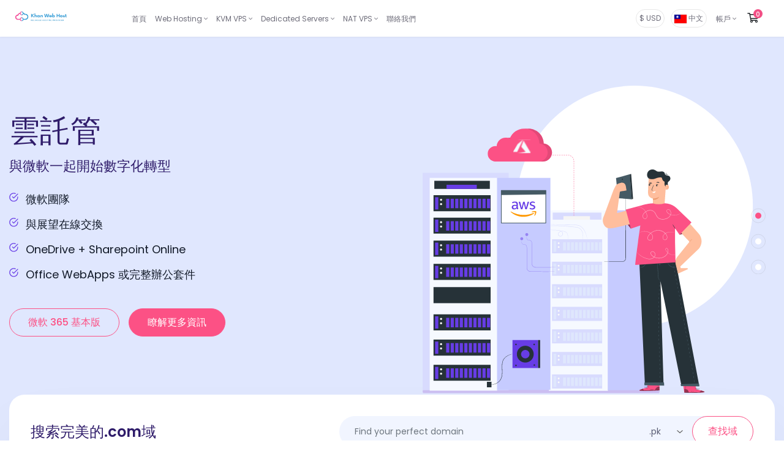

--- FILE ---
content_type: text/html; charset=utf-8
request_url: https://khanwebhost.com/?language=chinese
body_size: 9937
content:
<!doctype html>
<html lang="en">
<head>
    <meta charset="utf-8" />
            <link rel="shortcut icon" href="/templates/cloudx/images/faviconnn.ico" type="image/x-icon">
        <link rel="icon" href="/templates/cloudx/images/faviconnn.ico" type="image/x-icon">
        <meta name="viewport" content="width=device-width, initial-scale=1, shrink-to-fit=no">
     
    <head>
        
        <title>
            KhanWebHost - Buy Reliable VPS/RDP & Web Hosting Solution
        </title>
       
        <meta property="og:image" content="https://scontent.flhe3-1.fna.fbcdn.net/v/t1.0-9/17424802_1274131202677279_5065856146634113527_n.jpg?_nc_cat=111&_nc_sid=e3f864&_nc_eui2=AeHOfnM_VCXAHMRktNrA3kWzLYS2jLebYk8thLaMt5tiT9hR2y2Gdiwg96zy07dzFF8d35nWoaCDRfIQ62JpbxYR&_nc_ohc=Mj2MLyDwtp4AX8tSqlE&_nc_ht=scontent.flhe3-1.fna&oh=b740852866c53f739aabe7ec266aab94&oe=5EF7136B"/>
		
	
    
<!-- Dynamic Template Compatibility -->
<!-- Please update your theme to include or have a comment on the following to negate dynamic inclusion -->
<link rel="stylesheet" type="text/css" href="/assets/css/fontawesome-all.min.css" />

</head>
        
		
	
        	
    <!-- Styling -->
<link href="https://fonts.googleapis.com/css2?family=Open+Sans:wght@300;400;600&display=swap" rel="stylesheet">
<link href="/templates/twenty-one/css/all.min.css?v=a9b673" rel="stylesheet">
<link href="/templates/twenty-one/css/theme.min.css?v=a9b673" rel="stylesheet">
<link href="/assets/css/fontawesome-all.min.css" rel="stylesheet">
<link href="/templates/cloudx/css/flags/flags.css" rel="stylesheet">
<link href="/templates/cloudx/css/cloudx.css" rel="stylesheet">
<link href="/templates/cloudx/css/cloudx_responsive.css" rel="stylesheet">
  <link href="/templates/cloudx/css/cloudx_overrides.css" rel="stylesheet">
<script>
    var csrfToken = '99a50562dcd38de6382c53807d352a7deddc07c1',
        markdownGuide = '降價指南',
        locale = 'en',
        saved = '保存',
        saving = '自動保存',
        whmcsBaseUrl = "";
        </script>
<script src="/templates/twenty-one/js/scripts.min.js?v=a9b673"></script>
    
</head>
<body class="primary-bg-color body-cloudx   " data-phone-cc-input="1">
        
        <header class=" top-header-active-theme "  >
        <div class="container">
                           
                <div class="top-nav-main-sec-header">
                    <div class="top-nav-mobile-toggle" onclick="toggleCloudxTopNav(this);">
                        <div class="bar1"></div>
                        <div class="bar2"></div>
                        <div class="bar3"></div>
                    </div> 
                    <div class="nav-top-left-section">
                        <div class="nav-logo-section">
                            <a class="navbar-brand" href="https://khanwebhost.com/" >
                                                                    <img src="/templates/cloudx/images/f4.png" alt="KhanWebHost LTD"  width="165px" >
                                                            </a>
                        </div>
                        <div class="nav-primary-top-nav-section">
                            <ul id="nav"  class="navbar-nav mr-auto top-bar-nav-active">
    <li menuItemName="Home" class="d-block no-collapse " id="Primary_Navbar-Home">
        <a class="pr-4" href="/index.php">
                        首頁
                                </a>
            </li>
    <li menuItemName="Web Hosting" class="d-block dropdown no-collapse " id="Primary_Navbar-Web_Hosting">
        <a class="pr-4 dropdown-toggle" data-toggle="dropdown" aria-haspopup="true" aria-expanded="false" href="#">
                        Web Hosting
            <i class="fal fa-angle-down"></i>                    </a>
                    <ul class="dropdown-menu">
                                                            <li menuItemName="Directadmin Hosting" class=" " id="Primary_Navbar-Web_Hosting-Directadmin_Hosting">
                            <a href="/usa-web-hosting.php" class="dropdown-item px-2 py-0">
                                                                    <div class="navigation-icons-theme">
                                                                                    <i class="fab fa-cloudversify"></i>
                                                                            </div>
                                                                <div class="navigation-label-theme">
                                    <span class="nav-bar-label">USA Web Hosting</span>
                                                                                                                                                                                            <p class="top-menu-short-desc-theme">Buy 20X Faster USA WordPress Hosting </p>
                                                                    </div>
                            </a>
                        </li>
                                                                                <li menuItemName="Singapore Web Hosting" class=" " id="Primary_Navbar-Web_Hosting-Singapore_Web_Hosting">
                            <a href="/singapore-hosting.php" class="dropdown-item px-2 py-0">
                                                                    <div class="navigation-icons-theme">
                                                                                    <i class="fab fa-wordpress-simple"></i>
                                                                            </div>
                                                                <div class="navigation-label-theme">
                                    <span class="nav-bar-label">Singapore Web Hosting</span>
                                                                                                                                                                                            <p class="top-menu-short-desc-theme">Buy 20X Faster Singapore  Hosting </p>
                                                                    </div>
                            </a>
                        </li>
                                                                                <li menuItemName="cPanel Hosting" class=" " id="Primary_Navbar-Web_Hosting-cPanel_Hosting">
                            <a href="/cpanel-hosting.php" class="dropdown-item px-2 py-0">
                                                                    <div class="navigation-icons-theme">
                                                                                    <img src="/templates/cloudx/menu_icon/cpanel-hosting.svg"></i>
                                                                            </div>
                                                                <div class="navigation-label-theme">
                                    <span class="nav-bar-label">Sweden Web Hosting</span>
                                                                                                                                                                                            <p class="top-menu-short-desc-theme">Sweden Web Hosting that comes with cPanel </p>
                                                                    </div>
                            </a>
                        </li>
                                                                                <li menuItemName="Canada Web Hosting" class=" " id="Primary_Navbar-Web_Hosting-Canada_Web_Hosting">
                            <a href="/web_hosting.php" class="dropdown-item px-2 py-0">
                                                                    <div class="navigation-icons-theme">
                                                                                    <img src="/templates/cloudx/menu_icon/wordpress-hosting.svg"></i>
                                                                            </div>
                                                                <div class="navigation-label-theme">
                                    <span class="nav-bar-label">Canada Web Hosting</span>
                                                                                                                                                                                            <p class="top-menu-short-desc-theme">Canada Web Hosting 200x Fastest WP Hosting</p>
                                                                    </div>
                            </a>
                        </li>
                                                                                <li menuItemName="Offshore Hosting" class=" " id="Primary_Navbar-Web_Hosting-Offshore_Hosting">
                            <a href="/offshore.php" class="dropdown-item px-2 py-0">
                                                                    <div class="navigation-icons-theme">
                                                                                    <i class="fab fa-wordpress"></i>
                                                                            </div>
                                                                <div class="navigation-label-theme">
                                    <span class="nav-bar-label">Offshore Hosting</span>
                                                                                                                                                                                            <p class="top-menu-short-desc-theme">Get DMCA Ignored hosting in just 1.99$/M</p>
                                                                    </div>
                            </a>
                        </li>
                                                                                <li menuItemName="PBN Hosting" class=" " id="Primary_Navbar-Web_Hosting-PBN_Hosting">
                            <a href="/pbn-hosting.php" class="dropdown-item px-2 py-0">
                                                                    <div class="navigation-icons-theme">
                                                                                    <i class="fab fa-wordpress-simple"></i>
                                                                            </div>
                                                                <div class="navigation-label-theme">
                                    <span class="nav-bar-label">PBN Hosting</span>
                                                                                                                                                                                            <p class="top-menu-short-desc-theme">Host Your PBN With us Get a unique IP with Each Domain</p>
                                                                    </div>
                            </a>
                        </li>
                                                                                <li menuItemName="DirectAdmin Hosting" class=" " id="Primary_Navbar-Web_Hosting-DirectAdmin_Hosting">
                            <a href="/sa-web-hosting.php" class="dropdown-item px-2 py-0">
                                                                    <div class="navigation-icons-theme">
                                                                                    <i class="fab fa-wordpress-simple"></i>
                                                                            </div>
                                                                <div class="navigation-label-theme">
                                    <span class="nav-bar-label">South Africa Web Hosting</span>
                                                                                                                                                                                            <p class="top-menu-short-desc-theme">South  Africa Fastest WordPress Web Hosting  With Free SSL</p>
                                                                    </div>
                            </a>
                        </li>
                                                                                <li menuItemName="Premium Email Hosting" class=" " id="Primary_Navbar-Web_Hosting-Premium_Email_Hosting">
                            <a href="/email-hosting.php" class="dropdown-item px-2 py-0">
                                                                    <div class="navigation-icons-theme">
                                                                                    <img src="/templates/cloudx/menu_icon/email-security.svg"></i>
                                                                            </div>
                                                                <div class="navigation-label-theme">
                                    <span class="nav-bar-label">Premium Email Hosting</span>
                                                                                                                                                                                            <p class="top-menu-short-desc-theme">Get a Email Hosting with 99% Spam Free Email Delivery </p>
                                                                    </div>
                            </a>
                        </li>
                                                                                <li menuItemName="Reseller Hosting" class=" " id="Primary_Navbar-Web_Hosting-Reseller_Hosting">
                            <a href="/reseller-hosting.php" class="dropdown-item px-2 py-0">
                                                                    <div class="navigation-icons-theme">
                                                                                    <img src="/templates/cloudx/menu_icon/microsoft-365-business.svg"></i>
                                                                            </div>
                                                                <div class="navigation-label-theme">
                                    <span class="nav-bar-label">Reseller Hosting</span>
                                                                                                                                                                                            <p class="top-menu-short-desc-theme">Start Your Hosting Business with Our reseller Hosting </p>
                                                                    </div>
                            </a>
                        </li>
                                                                                <li menuItemName="Offshore Reseller Hosting" class=" " id="Primary_Navbar-Web_Hosting-Offshore_Reseller_Hosting">
                            <a href="/offshore-reseller-hosting.php" class="dropdown-item px-2 py-0">
                                                                    <div class="navigation-icons-theme">
                                                                                    <i class="fas fa-user-secret"></i>
                                                                            </div>
                                                                <div class="navigation-label-theme">
                                    <span class="nav-bar-label">Offshore Reseller Hosting</span>
                                                                                                                                                                                            <p class="top-menu-short-desc-theme">Buy our Offshore reseller and start your DMCA Ignored Host Company</p>
                                                                    </div>
                            </a>
                        </li>
                                                                                <li menuItemName="Standard SSl" class=" " id="Primary_Navbar-Web_Hosting-Standard_SSl">
                            <a href="/standard-ssl.php" class="dropdown-item px-2 py-0">
                                                                    <div class="navigation-icons-theme">
                                                                                    <img src="/templates/cloudx/menu_icon/standard-ssl.svg"></i>
                                                                            </div>
                                                                <div class="navigation-label-theme">
                                    <span class="nav-bar-label">Standard SSl</span>
                                                                                                                                                                                            <p class="top-menu-short-desc-theme">Improve search rank with SSL</p>
                                                                    </div>
                            </a>
                        </li>
                                                </ul>
            </li>
    <li menuItemName="KVM VPS " class="d-block dropdown no-collapse " id="Primary_Navbar-KVM_VPS_">
        <a class="pr-4 dropdown-toggle" data-toggle="dropdown" aria-haspopup="true" aria-expanded="false" href="#">
                        KVM VPS 
            <i class="fal fa-angle-down"></i>                    </a>
                    <ul class="dropdown-menu">
                                                            <li menuItemName="Texas KVM VPS" class=" " id="Primary_Navbar-KVM_VPS_-Texas_KVM_VPS">
                            <a href="/us-kvm-vps.php" class="dropdown-item px-2 py-0">
                                                                    <div class="navigation-icons-theme">
                                                                                    <img src="/templates/cloudx/menu_icon/vps-servers.svg"></i>
                                                                            </div>
                                                                <div class="navigation-label-theme">
                                    <span class="nav-bar-label">Texas KVM VPS</span>
                                                                                                                                                                                            <p class="top-menu-short-desc-theme">Get Full Root Access to Your VPS Server</p>
                                                                    </div>
                            </a>
                        </li>
                                                                                <li menuItemName="Ashburn KVM VPS" class=" " id="Primary_Navbar-KVM_VPS_-Ashburn_KVM_VPS">
                            <a href="/ashburn-kvm-vps.php" class="dropdown-item px-2 py-0">
                                                                    <div class="navigation-icons-theme">
                                                                                    <img src="/templates/cloudx/menu_icon/vps-private-cloud.svg"></i>
                                                                            </div>
                                                                <div class="navigation-label-theme">
                                    <span class="nav-bar-label">Ashburn KVM VPS</span>
                                                                                                                                                                                            <p class="top-menu-short-desc-theme">Get Ashburn KVM VPS with 10Gbps port, NvME storage, and powerful performance</p>
                                                                    </div>
                            </a>
                        </li>
                                                                                <li menuItemName="UK KVM VPS" class=" " id="Primary_Navbar-KVM_VPS_-UK_KVM_VPS">
                            <a href="/uk-kvm-vps.php" class="dropdown-item px-2 py-0">
                                                                    <div class="navigation-icons-theme">
                                                                                    <img src="/templates/cloudx/menu_icon/enterprise-server.svg"></i>
                                                                            </div>
                                                                <div class="navigation-label-theme">
                                    <span class="nav-bar-label">UK KVM VPS</span>
                                                                                                                                                                                            <p class="top-menu-short-desc-theme">High computing power for your projects</p>
                                                                    </div>
                            </a>
                        </li>
                                                                                <li menuItemName="Turkey KVM VPS" class=" " id="Primary_Navbar-KVM_VPS_-Turkey_KVM_VPS">
                            <a href="/tr-kvm-vps.php" class="dropdown-item px-2 py-0">
                                                                    <div class="navigation-icons-theme">
                                                                                    <img src="/templates/cloudx/menu_icon/hosting-server.svg"></i>
                                                                            </div>
                                                                <div class="navigation-label-theme">
                                    <span class="nav-bar-label">Turkey KVM VPS</span>
                                                                                                                                                                                            <p class="top-menu-short-desc-theme">Get Full Root Access to Your VPS Server</p>
                                                                    </div>
                            </a>
                        </li>
                                                                                <li menuItemName="Sweden OVZ VPS" class=" " id="Primary_Navbar-KVM_VPS_-Sweden_OVZ_VPS">
                            <a href="/sweden-vps.php" class="dropdown-item px-2 py-0">
                                                                    <div class="navigation-icons-theme">
                                                                                    <img src="/templates/cloudx/menu_icon/vps-private-cloud.svg"></i>
                                                                            </div>
                                                                <div class="navigation-label-theme">
                                    <span class="nav-bar-label">Sweden OVZ VPS</span>
                                                                                                                                                                                            <p class="top-menu-short-desc-theme">Get Full Root Access to Your VPS Server</p>
                                                                    </div>
                            </a>
                        </li>
                                                                                <li menuItemName="India KVM VPS" class=" " id="Primary_Navbar-KVM_VPS_-India_KVM_VPS">
                            <a href="/india-kvm-vps.php" class="dropdown-item px-2 py-0">
                                                                    <div class="navigation-icons-theme">
                                                                                    <img src="/templates/cloudx/menu_icon/developer-friendly.svg"></i>
                                                                            </div>
                                                                <div class="navigation-label-theme">
                                    <span class="nav-bar-label">India KVM VPS</span>
                                                                                                                                                                                            <p class="top-menu-short-desc-theme">Buy KVM VPS in India Mumbai</p>
                                                                    </div>
                            </a>
                        </li>
                                                                                <li menuItemName="Canada KVM VPS" class=" " id="Primary_Navbar-KVM_VPS_-Canada_KVM_VPS">
                            <a href="/canada-kvm-vps.php" class="dropdown-item px-2 py-0">
                                                                    <div class="navigation-icons-theme">
                                                                                    <img src="/templates/cloudx/menu_icon/hosting-server.svg"></i>
                                                                            </div>
                                                                <div class="navigation-label-theme">
                                    <span class="nav-bar-label">Canada KVM VPS</span>
                                                                                                                                                                                            <p class="top-menu-short-desc-theme">Get High performance KVM VPS in Montreal Canada</p>
                                                                    </div>
                            </a>
                        </li>
                                                </ul>
            </li>
    <li menuItemName="Dedicated Servers" class="d-block dropdown no-collapse " id="Primary_Navbar-Dedicated_Servers">
        <a class="pr-4 dropdown-toggle" data-toggle="dropdown" aria-haspopup="true" aria-expanded="false" href="#">
                        Dedicated Servers
            <i class="fal fa-angle-down"></i>                    </a>
                    <ul class="dropdown-menu">
                                                            <li menuItemName="Dedicated Servers " class=" " id="Primary_Navbar-Dedicated_Servers-Dedicated_Servers_">
                            <a href="/dedicated-server.php" class="dropdown-item px-2 py-0">
                                                                    <div class="navigation-icons-theme">
                                                                                    <i class="fas fa-server"></i>
                                                                            </div>
                                                                <div class="navigation-label-theme">
                                    <span class="nav-bar-label">Dedicated Servers </span>
                                                                                                                                                                                            <p class="top-menu-short-desc-theme">Get Dedicated Servers Across the USA, UK, NL, SG &amp; JP</p>
                                                                    </div>
                            </a>
                        </li>
                                                </ul>
            </li>
    <li menuItemName="NAT VPS" class="d-block dropdown no-collapse " id="Primary_Navbar-NAT_VPS">
        <a class="pr-4 dropdown-toggle" data-toggle="dropdown" aria-haspopup="true" aria-expanded="false" href="#">
                        NAT VPS
            <i class="fal fa-angle-down"></i>                    </a>
                    <ul class="dropdown-menu">
                                                            <li menuItemName="KVM NAT VPS" class=" " id="Primary_Navbar-NAT_VPS-KVM_NAT_VPS">
                            <a href="/kvm-nat-vps.php" class="dropdown-item px-2 py-0">
                                                                    <div class="navigation-icons-theme">
                                                                                    <img src="/templates/cloudx/menu_icon/common-icon.svg"></i>
                                                                            </div>
                                                                <div class="navigation-label-theme">
                                    <span class="nav-bar-label">KVM NAT VPS</span>
                                                                                                                                                                                            <p class="top-menu-short-desc-theme">Deploy Your KVM NAT Vps Now </p>
                                                                    </div>
                            </a>
                        </li>
                                                                                <li menuItemName="OVZ NAT VPS" class=" " id="Primary_Navbar-NAT_VPS-OVZ_NAT_VPS">
                            <a href="/ovz-nat-vps.php" class="dropdown-item px-2 py-0">
                                                                    <div class="navigation-icons-theme">
                                                                                    <img src="/templates/cloudx/menu_icon/hosting-server.svg"></i>
                                                                            </div>
                                                                <div class="navigation-label-theme">
                                    <span class="nav-bar-label">OVZ NAT VPS</span>
                                                                                                                                                                                            <p class="top-menu-short-desc-theme">Buy NAT VPS In upto 12+ Location in just 4.99$/Year</p>
                                                                    </div>
                            </a>
                        </li>
                                                </ul>
            </li>
    <li menuItemName="Contact Us" class="d-block " id="Primary_Navbar-Contact_Us">
        <a class="pr-4" href="/contact.php">
                        聯絡我們
                                </a>
            </li>
    <li class="d-none dropdown collapsable-dropdown">
        <a class="dropdown-toggle more-menu-nav" href="#" id="navbarDropdownMenu" role="button" data-toggle="dropdown" aria-haspopup="true" aria-expanded="false">
            更多 <i class="fal fa-angle-down"></i>
        </a>
        <ul class="collapsable-dropdown-menu dropdown-menu" aria-labelledby="navbarDropdownMenu"></ul>
    </li>
</ul>


                                                            <ul class="view-currency-top-mobile-menu">
                                    <li class="currency-li-top-mobile">
                                        <button type="button" class="btn" data-toggle="modal" data-target="#modalChooseLanguage">
                                            $ USD
                                        </button>
                                    </li>
                                    <li class="lang-li-top-mobile">
                                        <button type="button" class="btn" data-toggle="modal" data-target="#modalChooseLanguage">
                                            <div class="d-inline-block align-middle">
                                                <div class="iti-flag tw"></div>
                                            </div>
                                            中文
                                        </button>  
                                    </li>
                                </ul> 
                                                    </div>
                    </div>
                    <div class="nav-top-right-section">
                        <ul class="right-sec-top-br">
                            <li class="single-side-rght">                                   
                                                                    <ul class="view-currency-top">
                                        <li class="currency-li-top">
                                            <button type="button" class="btn" data-toggle="modal" data-target="#modalChooseLanguage">
                                                $ USD
                                            </button>
                                        </li>
                                        <li class="lang-li-top">
                                            <button type="button" class="btn" data-toggle="modal" data-target="#modalChooseLanguage">
                                                <div class="d-inline-block align-middle">
                                                    <div class="iti-flag tw"></div>
                                                </div>
                                                中文
                                            </button>  
                                        </li>
                                    </ul> 
                                                                <ul id="nav"  class="navbar-nav mr-auto top-bar-nav-active">
    <li menuItemName="Account" class="d-block no-collapse dropdown no-collapse " id="Secondary_Navbar-Account">
        <a class=" dropdown-toggle" data-toggle="dropdown" aria-haspopup="true" aria-expanded="false" href="#">
                        帳戶
            <i class="fal fa-angle-down"></i>                    </a>
                    <ul class="dropdown-menu dropdown-menu-right">
                                                            <li menuItemName="Login" class=" " id="Secondary_Navbar-Account-Login">
                            <a href="/clientarea.php" class="dropdown-item px-2 py-0">
                                                                                                                                    <div class="navigation-label-theme">
                                    <span class="nav-bar-label">登入</span>
                                                                                                                                                                                    </div>
                            </a>
                        </li>
                                                                                <div class="dropdown-divider"></div>
                                                                                <li menuItemName="Forgot Password?" class=" " id="Secondary_Navbar-Account-Forgot_Password?">
                            <a href="/password/reset" class="dropdown-item px-2 py-0">
                                                                                                                                    <div class="navigation-label-theme">
                                    <span class="nav-bar-label">忘記密碼？</span>
                                                                                                                                                                                    </div>
                            </a>
                        </li>
                                                </ul>
            </li>
</ul>


                                <ul class="view-cart-top">
                                    <li class="nav-item ml-3">
                                        <a class="btn nav-link cart-btn" href="/cart.php?a=view">
                                            <i class="far fa-shopping-cart fa-fw"></i>
                                            <span class="badge badge-info">0</span>
                                            <span class="sr-only">購物車</span>
                                        </a>
                                    </li>
                                </ul>
                            </li>
                        </ul>
                    </div>
                </div>                
                    </div>
    </header>
    	        				

	<section class="hero-banner bg-purple-dark">
    <div class="hero-slider">
       <div class="hero-slide-bx">
          <div class="container">
             <div class="row">
                <div class="col-md-6 col-sm-12" id="one">
                   <div class="banner-text">
                      <h1>雲託管</h1>
                      <h6>與微軟一起開始數字化轉型</h6>
                      <ul>
                         <li>微軟團隊</li>
                         <li>與展望在線交換</li>
                         <li>OneDrive + Sharepoint Online</li>
                         <li>Office WebApps 或完整辦公套件</li>
                      </ul>
                      <div class="btn-group">
                         <a href="/web_hosting.php" class="btn-main">微軟 365 基本版</a>
                         <a href="/offshore.php" class="btn-main termbtn">瞭解更多資訊</a>
                      </div>
                   </div>
                </div>
                <div class="col-md-6 col-sm-12" id="two">
                   <div class="banner-img">
                      <img src="/templates/cloudx/images/banner-img.svg" alt="">
                   </div>
                </div>
             </div>
          </div>
       </div>
       <div class="hero-slide-bx">
          <div class="container">
             <div class="row">
                <div class="col-md-6 col-sm-6">
                   <div class="banner-text">
                      <h1>雲轉型</h1>
                      <h6>與我們的專家團隊一起開始您的旅程</h6>
                      <ul>
                         <li>軟體即服務市場</li>
                         <li>基礎架構即服務管理</li>
                         <li>平臺即服務產品</li>
                         <li>共用和專用伺服器託管</li>
                      </ul>
                      <div class="btn-group">
                         <a href="/uk-kvm-vps.php" class="btn-main">微軟 365 基本版</a>
                         <a href="/us-kvm-vps.php" class="btn-main termbtn">瞭解更多資訊</a>
                      </div>
                   </div>
                </div>
                <div class="col-md-6 col-sm-6">
                   <div class="banner-img">
                      <img src="/templates/cloudx/images/banner-img2.svg" alt="">
                   </div>
                </div>
             </div>
          </div>
       </div>
       <div class="hero-slide-bx">
          <div class="container">
             <div class="row">
                <div class="col-md-6 col-sm-6">
                   <div class="banner-text">
                      <h1>專用伺服器</h1>
                      <h6>與我們的專家團隊一起開始您的旅程</h6>
                      <ul>
                         <li>軟體即服務市場</li>
                         <li>基礎架構即服務管理</li>
                         <li>平臺即服務產品</li>
                         <li>共用和專用伺服器託管</li>
                      </ul>
                      <div class="btn-group">
                         <a href="/hosting-server.php" class="btn-main">微軟 365 基本版</a>
                         <a href="/hosting-server.php" class="btn-main termbtn">瞭解更多資訊</a>
                      </div>
                   </div>
                </div>
                <div class="col-md-6 col-sm-6">
                   <div class="banner-img">
                      <img src="/templates/cloudx/images/banner-img3.svg" alt="">
                   </div>
                </div>
             </div>
          </div>
       </div>
    </div>
        <div class="container">
       <div class="online-business-box">
          <div class="row">
             <div class="col-md-5 col-sm-12">
                <h3>搜索完美的.com域</h3>
             </div>
             <div class="col-md-7 col-sm-12">
                <div class="domain-box">
                   <form method="post" action="domainchecker.php">
<input type="hidden" name="token" value="99a50562dcd38de6382c53807d352a7deddc07c1" />
                      <input type="hidden" name="register">
                      <input type="text" name="sld" placeholder="Find your perfect domain" class="form-control">
                      <div class="btn-domainb">
                         <select name="tld" class="form-control">
                                                        <option value=".pk">.pk</option>
                                                        <option value=".com.pk">.com.pk</option>
                                                        <option value=".com">.com</option>
                                                        <option value=".net">.net</option>
                                                        <option value=".xyz">.xyz</option>
                                                        <option value=".guru">.guru</option>
                                                        <option value=".social">.social</option>
                                                        <option value=".info">.info</option>
                                                        <option value=".uk">.uk</option>
                                                        <option value=".shop">.shop</option>
                                                        <option value=".club">.club</option>
                                                        <option value=".org">.org</option>
                                                        <option value=".live">.live</option>
                                                        <option value=".biz">.biz</option>
                                                        <option value=".app">.app</option>
                                                        <option value=".me">.me</option>
                                                        <option value=".online">.online</option>
                                                        <option value=".Ai">.Ai</option>
                                                     </select>
                         <button type="submit">查找域</button>
                      </div>
                   </form>
                </div>
             </div>
          </div>
       </div>
    </div>
     </section>
  <section class="secure-wrp">
    <div class="container">
       <div class="row">
          <div class="col-md-5 col-sm-12">
             <div class="secure-img">
                <img src="/templates/cloudx/images/secure-img.svg" alt="">
             </div>
          </div>
          <div class="offset-md-1 col-md-6 col-sm-12">
             <div class="secure-data">
                <h2>網站安全</h2>
                <p>CloudX 為您提供所需的安全選項來保護您的網站及其數據。即使您的網站上沒有託管敏感數據，也應該對其進行保護以保護您的聲譽。</p>
                <a href="/index.php?rp=/store/sitelock" class="btn-main">瞭解更多資訊</a>
             </div>
          </div>
       </div>
    </div>
 </section>
 <section class="about-wrp about-home bg-purple">
    <div class="container">
       <div class="row">
          <div class="col-md-7 col-sm-12">
             <div class="abt-bx">
                <h2>關於我們</h2>
                <p>CloudX 旨在幫助推動數字化轉型並加快各種規模的組織的上市時間。立即聯繫我們，開始您的轉型之旅。</p>
                <div class="abt-info">
                   <p>説明小型企業、企業和政府利用雲的力量。CloudX 旨在幫助推動您的轉型並加快上市時間。</p>
                </div>
                <div class="btn-group"><a href="#" class="btn-main">start@clougx</a><a href="#" class="btn-main tell-btn">+220 203 1264</a></div>
             </div>
          </div>
          <div class="col-md-5 col-sm-12">
             <div class="about-home-right"><img src="/templates/cloudx/images/about-img.jpg" alt=""></div>
          </div>
       </div>
    </div>
 </section>
 <section class="servers-wrp">
    <div class="container">
       <div class="serv-maintabs">
          <ul class="nav nav-tabs" id="myTab" role="tablist">
             <li class="nav-item" role="presentation">
                <button class="nav-link active" id="home-tab" data-bs-toggle="tab" data-bs-target="#home" type="button" role="tab" aria-controls="home" aria-selected="true">我們的基礎設施</button>
             </li>
             <li class="nav-item" role="presentation">
                <button class="nav-link" id="profile-tab" data-bs-toggle="tab" data-bs-target="#profile" type="button" role="tab" aria-controls="profile" aria-selected="false">我們的核心價值觀</button>
             </li>
          </ul>
       </div>
       <div class="tab-content">
          <div class="tab-pane fade show active" id="home" role="tabpanel" aria-labelledby="home-tab">
             <div class="inner-serv-dt">
                <div class="row">
                   <div class="col-md-5 col-sm-12 banner-section">
                      <div class="tab-content">
                         <div class="tab-pane fade show active" id="tb1" role="tabpanel" aria-labelledby="home-tab">
                            <div class="server-img">
                               <img src="/templates/cloudx/images/server-img.svg" alt="">
                            </div>
                         </div>
                         <div class="tab-pane fade" id="tb2" role="tabpanel" aria-labelledby="profile-tab2">
                            <div class="server-img">
                               <img src="/templates/cloudx/images/server-img.svg" alt="">
                            </div>
                         </div>
                         <div class="tab-pane fade" id="tb3" role="tabpanel" aria-labelledby="profile-tab3">
                            <div class="server-img">
                               <img src="/templates/cloudx/images/server-img.svg" alt="">
                            </div>
                         </div>
                      </div>
                   </div>
                   <div class="offset-md-1 col-md-6 col-sm-12 features-section">
                      <div class="inner-lst-bx">
                         <ul class="nav nav-tabs" id="myTab" role="tablist">
                            <li class="nav-item" role="presentation">
                               <button class="nav-link active" id="home-tab1"  data-bs-target="#tb1" type="button" role="tab" aria-controls="tb1" aria-selected="true">
                                  <span><img src="/templates/cloudx/images/Security_icon.svg" alt=""></span>
                                  <div class="tab-box">
                                     <h4>安全</h4>
                                     <p>我們非常重視安全性，並全天候工作，以確保您的資產和服務始終受到我們的 24/7 安全運營中心的保護</p>
                                  </div>
                               </button>
                            </li>
                            <li class="nav-item" role="presentation">
                               <button class="nav-link" id="profile-tab1"  data-bs-target="#tb2" type="button" role="tab" aria-controls="tb2" aria-selected="false">
                                  <span><img src="/templates/cloudx/images/Scalable_icon.svg" alt=""></span>
                                  <div class="tab-box">
                                     <h4>可伸縮</h4>
                                     <p>您可以選擇從小處著手，僅使用有助於降低成本所需的資源。您可以在業務的不同階段在需要時進行擴展</p>
                                  </div>
                               </button>
                            </li>
                            <li class="nav-item" role="presentation">
                               <button class="nav-link" id="profile-tab2"  data-bs-target="#tb3" type="button" role="tab" aria-controls="tb3" aria-selected="false">
                                  <span><img src="/templates/cloudx/images/Robust_icon.svg" alt=""></span>
                                  <div class="tab-box">
                                     <h4>強大的</h4>
                                     <p>Cloudx建立在堅實而堅實的基礎上。我們的基礎設施誕生於雲中，利用世界上最強大的基礎設施供應商為我們的許多服務提供支援</p>
                                  </div>
                               </button>
                            </li>
                         </ul>
                      </div>
                   </div>
                </div>
             </div>
          </div>
          <div class="tab-pane fade" id="profile" role="tabpanel" aria-labelledby="profile-tab">
             <div class="inner-serv-dt">
                <div class="row">
                   <div class="col-md-5 col-sm-12 banner-section">
                      <div class="tab-content">
                         <div class="tab-pane fade show active" id="tb1-p" role="tabpanel" aria-labelledby="home-tab">
                            <div class="server-img">
                               <img src="/templates/cloudx/images/server-img.svg" alt="">
                            </div>
                         </div>
                         <div class="tab-pane fade" id="tb2-p" role="tabpanel" aria-labelledby="profile-tab2">
                            <div class="server-img">
                               <img src="/templates/cloudx/images/server-img.svg" alt="">
                            </div>
                         </div>
                         <div class="tab-pane fade" id="tb3-p" role="tabpanel" aria-labelledby="profile-tab3">
                            <div class="server-img">
                               <img src="/templates/cloudx/images/server-img.svg" alt="">
                            </div>
                         </div>
                      </div>
                   </div>
                   <div class="offset-md-1 col-md-6 col-sm-12 features-section">
                      <div class="inner-lst-bx">
                         <ul class="nav nav-tabs" id="myTab" role="tablist">
                            <li class="nav-item" role="presentation">
                               <button class="nav-link active" id="home-tab1"  data-bs-target="#tb1-p" type="button" role="tab" aria-controls="tb1" aria-selected="true">
                                  <span><img src="/templates/cloudx/images/Honesty_icon.svg" alt=""></span>
                                  <div class="tab-box">
                                     <h4>誠實</h4>
                                     <p>信任是商業中最難創造的東西，也是最容易打破的東西。這就是為什麼在 CloudX 這裏，我們的首要任務是始終對我們的客戶、員工和合作夥伴保持誠實和公平</p>
                                  </div>
                               </button>
                            </li>
                            <li class="nav-item" role="presentation">
                               <button class="nav-link" id="profile-tab1"  data-bs-target="#tb2-p" type="button" role="tab" aria-controls="tb2" aria-selected="false">
                                  <span><img src="/templates/cloudx/images/Transparency_icon.svg" alt=""></span>
                                  <div class="tab-box">
                                     <h4>透明度</h4>
                                     <p>我們創建 cloudx 的目標之一是堅持不懈地專注於對我們產品和服務的各個方面保持透明。您將永遠知道我們如何經營我們的業務</p>
                                  </div>
                               </button>
                            </li>
                            <li class="nav-item" role="presentation">
                               <button class="nav-link" id="profile-tab2"  data-bs-target="#tb3-p" type="button" role="tab" aria-controls="tb3" aria-selected="false">
                                  <span><img src="/templates/cloudx/images/Accountability_icon.svg" alt=""></span>
                                  <div class="tab-box">
                                     <h4>問責</h4>
                                     <p>讓我們面對現實吧，我們都會犯錯誤，但是錯誤的重要教訓是擁有錯誤，從中吸取教訓並讓自己承擔責任。我們的承諾就是這樣做</p>
                                  </div>
                               </button>
                            </li>
                         </ul>
                      </div>
                   </div>
                </div>
             </div>
          </div>
       </div>
    </div>
 </section>
 <section class="sponcer-wrp">
    <div class="container">
       <div class="sponcer-slider">
          <div class="sponcer-logo">
             <img src="/templates/cloudx/images/brand1.png" alt="">
          </div>
          <div class="sponcer-logo">
             <img src="/templates/cloudx/images/brand2.png" alt="">
          </div>
          <div class="sponcer-logo">
             <img src="/templates/cloudx/images/brand3.png" alt="">
          </div>
          <div class="sponcer-logo">
             <img src="/templates/cloudx/images/brand4.png" alt="">
          </div>
          <div class="sponcer-logo">
             <img src="/templates/cloudx/images/brand5.png" alt="">
          </div>
       </div>
    </div>
 </section>
<p style="text-align:center;">Powered by <a href="https://www.whmcs.com/" target="_blank">WHMCompleteSolution</a></p>
                    </div>

                    </div>
                                    <div class="clearfix"></div>
            </div>
        </div>
    </section>
    <footer>
        <div class="foot-one">
            <div class="container">
                <div class="row">
                    <div class="col-md-5 col-sm-12">
                        <div class="foot-lg">
							<div class="footer-logo-sec">
																	<img src="/templates/cloudx/images/f2.png" alt="KhanWebHost LTD"  >
															</div>
                            <div class="social-bx">                               
                                    <li class="list-inline-item">
        <a class="btn btn-icon mb-1" href="https://discord.gg/hfMuNwv" target="_blank">
            <i class="fab fa-discord"></i>
        </a>
    </li>
    <li class="list-inline-item">
        <a class="btn btn-icon mb-1" href="https://www.facebook.com/khanwebhost" target="_blank">
            <i class="fab fa-facebook-f"></i>
        </a>
    </li>
    <li class="list-inline-item">
        <a class="btn btn-icon mb-1" href="https://www.instagram.com/khanwebhostcom" target="_blank">
            <i class="fab fa-instagram"></i>
        </a>
    </li>
    <li class="list-inline-item">
        <a class="btn btn-icon mb-1" href="skype:khanalizai786?call" target="_blank">
            <i class="fab fa-skype"></i>
        </a>
    </li>
    <li class="list-inline-item">
        <a class="btn btn-icon mb-1" href="https://www.twitter.com/Khanwebhost" target="_blank">
            <i class="fab fa-twitter"></i>
        </a>
    </li>
    <li class="list-inline-item">
        <a class="btn btn-icon mb-1" href="https://wa.me/+923040737247" target="_blank">
            <i class="fab fa-whatsapp"></i>
        </a>
    </li>
                                     
                            </div>
                        </div>
                    </div>
                                            <div class="offset-md-1 col-md-6 col-sm-12">
                            <div class="customers-bx">
                                <h4>客戶支援</h4>
                                <div class="foot-cnt">
                                    <ul>
                                                                                    <li>
                                                <div class="ft-cntbx">
                                                    <img src="/templates/cloudx/images/cnt-ic1.svg" alt="">
                                                    <h4><span>24/7 支援</span> +92 304 0737247</h4>
                                                </div>
                                            </li>
                                                                                                                            <li>
                                                <div class="ft-cntbx">
                                                    <img src="/templates/cloudx/images/cnt-ic2.svg" alt="">
                                                    <h4><span>給我們發電子郵件</span> <a href="/cdn-cgi/l/email-protection" class="__cf_email__" data-cfemail="5d2e282d2d322f291d36353c332a383f35322e29733e3230">[email&#160;protected]</a></h4>
                                                </div>
                                            </li>
                                                                            </ul>
                                </div>
                            </div>
                        </div>
                                    </div>
                <div class="use-links">
                    <h4>有用的連結</h4>
                    <ul>
                        
                        <li><a href="/us-kvm-vps.php"></a></li>
                        <li><a href="/uk-kvm-vps.php"></a></li>
                        <li><a href="/cpanel-hosting.php">c面板託管</a></li>
                        <li><a href="/reseller-hosting.php"></a></li>
                        <li><a href="/web_hosting.php">WordPress託管</a></li>
                        <li><a href="/offshore.php"></a></li>
                        <li><a href="/contact.php">聯繫我們</a></li>
                        <li><a href="/about-us.php">關於我們</a></li>
                    </ul>
                </div>
            </div>
        </div>
        <div class="copyright">
            <div class="container">
                <div class="row">
                    <div class="col-md-5 col-sm-5" id="one">
                        <p>版權所有 &copy; 2026 KhanWebHost LTD。版權所有。</p>
                    </div>
                    <div class="col-md-7 col-sm-7" id="two">
                        <div class="copyright-nav">
                            <ul>
                                <li><a href="/privacy-notice.php">隱私策略</a></li>
                                <li><a href="/tos.php">條款與服務</a></li>
                            </ul>
                        </div>
                    </div>
                </div>
            </div>
        </div>
    </footer>
    <button id="myBtn" title="Go to top"><i class="fal fa-angle-up" aria-hidden="true"></i></button>
    <script data-cfasync="false" src="/cdn-cgi/scripts/5c5dd728/cloudflare-static/email-decode.min.js"></script><script>
        var rtlCloudxSlider = false;
      </script>
            <script src="/templates/cloudx/js/slick.min.js"></script>
      <script src="/templates/cloudx/js/cloudx.js"></script>
                    <script src="/templates/cloudx/js/cloudx_overrides.js?v=a9b673189"></script>
          <div id="fullpage-overlay" class="w-hidden">
        <div class="outer-wrapper">
            <div class="inner-wrapper">
                <img src="/assets/img/overlay-spinner.svg" alt="">
                <br>
                <span class="msg"></span>
            </div>
        </div>
    </div>
    <div class="modal system-modal fade" id="modalAjax" tabindex="-1" role="dialog" aria-hidden="true">
        <div class="modal-dialog">
            <div class="modal-content">
                <div class="modal-header">
                    <h5 class="modal-title"></h5>
                    <button type="button" class="close" data-dismiss="modal">
                        <span aria-hidden="true">&times;</span>
                        <span class="sr-only">關閉服務單</span>
                    </button>
                </div>
                <div class="modal-body">
                    載入中...
                </div>
                <div class="modal-footer">
                    <div class="float-left loader">
                        <i class="fas fa-circle-notch fa-spin"></i>
                        載入中...
                    </div>
                    <button type="button" class="btn btn-default" data-dismiss="modal">
                        關閉服務單
                    </button>
                    <button type="button" class="btn btn-primary modal-submit">
                        送出
                    </button>
                </div>
            </div>
        </div>
    </div>

    <form method="get" action="/?">
        <div class="modal modal-localisation" id="modalChooseLanguage" tabindex="-1" role="dialog">
            <div class="modal-dialog modal-lg" role="document">
                <div class="modal-content">
                    <div class="modal-body">
                        <button type="button" class="close text-light" data-dismiss="modal" aria-label="Close">
                            <span aria-hidden="true">&times;</span>
                        </button>

                                                    <h5 class="h5 pt-5 pb-3">語言</h5>
                            <div class="row item-selector">
                            <input type="hidden" name="language" value="chinese" />
                                                                    <div class="col-4">
                                        <a href="#" class="item" data-value="arabic">
                                            العربية
                                        </a>
                                    </div>
                                                                    <div class="col-4">
                                        <a href="#" class="item" data-value="azerbaijani">
                                            Azerbaijani
                                        </a>
                                    </div>
                                                                    <div class="col-4">
                                        <a href="#" class="item" data-value="catalan">
                                            Català
                                        </a>
                                    </div>
                                                                    <div class="col-4">
                                        <a href="#" class="item active" data-value="chinese">
                                            中文
                                        </a>
                                    </div>
                                                                    <div class="col-4">
                                        <a href="#" class="item" data-value="croatian">
                                            Hrvatski
                                        </a>
                                    </div>
                                                                    <div class="col-4">
                                        <a href="#" class="item" data-value="czech">
                                            Čeština
                                        </a>
                                    </div>
                                                                    <div class="col-4">
                                        <a href="#" class="item" data-value="danish">
                                            Dansk
                                        </a>
                                    </div>
                                                                    <div class="col-4">
                                        <a href="#" class="item" data-value="dutch">
                                            Nederlands
                                        </a>
                                    </div>
                                                                    <div class="col-4">
                                        <a href="#" class="item" data-value="english">
                                            English
                                        </a>
                                    </div>
                                                                    <div class="col-4">
                                        <a href="#" class="item" data-value="estonian">
                                            Estonian
                                        </a>
                                    </div>
                                                                    <div class="col-4">
                                        <a href="#" class="item" data-value="farsi">
                                            Persian
                                        </a>
                                    </div>
                                                                    <div class="col-4">
                                        <a href="#" class="item" data-value="french">
                                            Français
                                        </a>
                                    </div>
                                                                    <div class="col-4">
                                        <a href="#" class="item" data-value="german">
                                            Deutsch
                                        </a>
                                    </div>
                                                                    <div class="col-4">
                                        <a href="#" class="item" data-value="hebrew">
                                            עברית
                                        </a>
                                    </div>
                                                                    <div class="col-4">
                                        <a href="#" class="item" data-value="hungarian">
                                            Magyar
                                        </a>
                                    </div>
                                                                    <div class="col-4">
                                        <a href="#" class="item" data-value="italian">
                                            Italiano
                                        </a>
                                    </div>
                                                                    <div class="col-4">
                                        <a href="#" class="item" data-value="macedonian">
                                            Macedonian
                                        </a>
                                    </div>
                                                                    <div class="col-4">
                                        <a href="#" class="item" data-value="norwegian">
                                            Norwegian
                                        </a>
                                    </div>
                                                                    <div class="col-4">
                                        <a href="#" class="item" data-value="portuguese-br">
                                            Português
                                        </a>
                                    </div>
                                                                    <div class="col-4">
                                        <a href="#" class="item" data-value="portuguese-pt">
                                            Português
                                        </a>
                                    </div>
                                                                    <div class="col-4">
                                        <a href="#" class="item" data-value="romanian">
                                            Română
                                        </a>
                                    </div>
                                                                    <div class="col-4">
                                        <a href="#" class="item" data-value="russian">
                                            Русский
                                        </a>
                                    </div>
                                                                    <div class="col-4">
                                        <a href="#" class="item" data-value="spanish">
                                            Español
                                        </a>
                                    </div>
                                                                    <div class="col-4">
                                        <a href="#" class="item" data-value="swedish">
                                            Svenska
                                        </a>
                                    </div>
                                                                    <div class="col-4">
                                        <a href="#" class="item" data-value="turkish">
                                            Türkçe
                                        </a>
                                    </div>
                                                                    <div class="col-4">
                                        <a href="#" class="item" data-value="ukranian">
                                            Українська
                                        </a>
                                    </div>
                                                            </div>
                                                                            <p class="h5 pt-5 pb-3">選擇貨幣別</p>
                            <div class="row item-selector">
                                <input type="hidden" name="currency" value="">
                                                                    <div class="col-4">
                                        <a href="#" class="item active" data-value="1">
                                            $ USD
                                        </a>
                                    </div>
                                                                    <div class="col-4">
                                        <a href="#" class="item" data-value="2">
                                            Eur Euro
                                        </a>
                                    </div>
                                                            </div>
                                            </div>
                    <div class="modal-footer">
                        <button type="submit" class="btn btn-default">申請</button>
                    </div>
                </div>
            </div>
        </div>
    </form>

        <form action="#" id="frmGeneratePassword">
    <div class="modal fade" id="modalGeneratePassword">
        <div class="modal-dialog">
            <div class="modal-content">
                <div class="modal-header bg-primary text-white">
                    <h4 class="modal-title">
                        產生密碼
                    </h4>
                    <button type="button" class="close" data-dismiss="modal" aria-label="Close">
                        <span aria-hidden="true">&times;</span>
                    </button>
                </div>
                <div class="modal-body">
                    <div class="alert alert-danger w-hidden" id="generatePwLengthError">
                        請輸入 8 至 64 之間的數字來做為密碼長度
                    </div>
                    <div class="form-group row">
                        <label for="generatePwLength" class="col-sm-4 col-form-label">密碼長度</label>
                        <div class="col-sm-8">
                            <input type="number" min="8" max="64" value="12" step="1" class="form-control input-inline input-inline-100" id="inputGeneratePasswordLength">
                        </div>
                    </div>
                    <div class="form-group row">
                        <label for="generatePwOutput" class="col-sm-4 col-form-label">產生的密碼</label>
                        <div class="col-sm-8">
                            <input type="text" class="form-control" id="inputGeneratePasswordOutput">
                        </div>
                    </div>
                    <div class="row">
                        <div class="col-sm-8 offset-sm-4">
                            <button type="submit" class="btn btn-default btn-sm">
                                <i class="fas fa-plus fa-fw"></i>
                                產生新密碼
                            </button>
                            <button type="button" class="btn btn-default btn-sm copy-to-clipboard" data-clipboard-target="#inputGeneratePasswordOutput">
                                <img src="/assets/img/clippy.svg" alt="Copy to clipboard" width="15">
                                複製
                            </button>
                        </div>
                    </div>
                </div>
                <div class="modal-footer">
                    <button type="button" class="btn btn-default" data-dismiss="modal">
                        關閉服務單
                    </button>
                    <button type="button" class="btn btn-primary" id="btnGeneratePasswordInsert" data-clipboard-target="#inputGeneratePasswordOutput">
                        複製到剪貼簿並插入
                    </button>
                </div>
            </div>
        </div>
    </div>
</form>
    <script type='text/javascript'>
        window.CRISP_READY_TRIGGER = function() {
    };</script>
    <script type='text/javascript'>CRISP_WEBSITE_ID = '2e5078fa-a17d-43cb-9ba0-ee216ca7041f';(function(){d=document;s=d.createElement('script');s.src='https://client.crisp.chat/l.js';s.async=1;d.getElementsByTagName('head')[0].appendChild(s);})();</script>
    

    
<script defer src="https://static.cloudflareinsights.com/beacon.min.js/vcd15cbe7772f49c399c6a5babf22c1241717689176015" integrity="sha512-ZpsOmlRQV6y907TI0dKBHq9Md29nnaEIPlkf84rnaERnq6zvWvPUqr2ft8M1aS28oN72PdrCzSjY4U6VaAw1EQ==" data-cf-beacon='{"version":"2024.11.0","token":"ec9a906e8f23426e8dd40376a75e4a5a","r":1,"server_timing":{"name":{"cfCacheStatus":true,"cfEdge":true,"cfExtPri":true,"cfL4":true,"cfOrigin":true,"cfSpeedBrain":true},"location_startswith":null}}' crossorigin="anonymous"></script>
</body>
</html>


--- FILE ---
content_type: text/css
request_url: https://khanwebhost.com/templates/cloudx/css/cloudx.css
body_size: 54222
content:
@import url('https://fonts.googleapis.com/css2?family=Nunito+Sans:ital,wght@0,200;0,300;0,400;0,600;0,700;0,800;0,900;1,200;1,300;1,400;1,600;1,700;1,800;1,900&display=swap');

h1 {
    font-size: 20px;
}

body {
    font-family: "Nunito Sans";
}

a {
    text-decoration: none;
}

body.primary-bg-color, section#main-body {
    background-color: #fff;
}

.cloudx-register-page section#main-body {
    min-height: auto;
    padding: 0;
    background: #f1f3fa;
}

p {
    line-height: 24px;
}
.bg-purple-dark{background: #e0e7fe !important;}
.bg-purple {background: #f4f5ff!important;}
.btn-edit-cloudx {
    background: #fff !important;
    border-color: #4b87c6 !important;
    color: #4b87c6 !important;
}
.btn-delete {background: #fff !important;border-color: #cd4d47 !important;color: #cd4d47 !important;}
a.btn.btn-sm.btn-default.btn-delete:hover {background: #c54c4417 !important;color: #c54c44 !important;}
.btn-edit-cloudx:hover {background: #5588c838 !important;color: #5588c8 !important;}
/*=================== header-css-start============== */
.sidebar h3.card-title:first-child i {
    display: none;
}
.sidebar i.fas.fa-chevron-up.card-minimise {
    display: block;
}
.navbar.navbar-light.mobile-bar {
    display: none;
}

.master-breadcrumb .breadcrumb {
    padding: 15px 0;
    font-size: .9rem;
}

.master-breadcrumb .breadcrumb li.breadcrumb-item a {
    font-size: 13px;
    line-height: 22px;
    color: #7a7a7a;
}

header.header .main-navbar-wrapper .navbar-nav a {
    font-size: 16px;
    color: #2e3442;
    font-weight: 600;
    padding-right: 0 !important;
    margin: 0px 14px;
    position: relative;
    transition: all .3s ease-in;
    text-decoration: none;
    padding-bottom: 5px;
}

header.header .main-navbar-wrapper .navbar-nav a:hover::before {
    width: 100%;
}

header.header .main-navbar-wrapper .navbar-nav a::before {
    content: "";
    position: absolute;
    width: 0%;
    height: 2px;
    background-color: #673DE6;
    bottom: 0;
    left: 0;
    transition: all .3s ease-in;
}

header.header .main-navbar-wrapper .navbar-nav ul.dropdown-menu li:hover {
    background-color: #f8f9fa;
}

header.header .main-navbar-wrapper .navbar-nav ul.dropdown-menu li a:hover {
    background-color: transparent;
}

header.header .main-navbar-wrapper .navbar-nav ul.dropdown-menu li a::before, .main-navbar-wrapper .navbar-nav ul.dropdown-menu .dropdown-divider {
    display: none;
}

header.header .main-navbar-wrapper .navbar-nav ul.dropdown-menu li a {
    margin: 0;
    font-size: 13px;
    padding-left: 0 !important;
    display: inline-block;
}

header.header .main-navbar-wrapper .navbar-nav ul.dropdown-menu li {
    padding: 3px 18px;
}

header.header .main-navbar-wrapper .navbar-nav ul.dropdown-menu li:first-child a {
    padding-top: 5px !important;
}

header.header .main-navbar-wrapper .navbar-nav ul.dropdown-menu li a {
    padding: 3px 0!important;
}

header.header .main-navbar-wrapper .navbar-nav ul.dropdown-menu li:last-child a {
    padding-bottom: 5px !important;
}

.main-navbar-wrapper .navbar-nav ul.dropdown-menu {
    padding: 0;
    margin-top: 10px;
}

header.header .navbar.navbar-light {
    border-bottom: 1px solid #e1f0ff;
    padding: .5rem 0rem;
}

header.header .main-navbar-wrapper .cart-btn i {
    font-weight: 700;
}

li#Secondary_Navbar-Account ul.dropdown-menu.dropdown-menu-right.show {
    position: absolute;
}

div#carousel-cloudx-notification .carousel-item a {
    color: #fff;
    text-decoration: none;
    max-width: 60%;
}

div#carousel-cloudx-notification .carousel-item a span {
    font-size: 13px;
    letter-spacing: 1px;
    line-height: 22px;
    color: #f3f5f7;
    font-weight: 400;
    padding-top: 3px;
}

header.header .topbar {
    padding: 5px 0;
    background-color: #0b1948;
}

div#carousel-cloudx-notification {
    width: 100%;
    text-align: center;
}

div#carousel-cloudx-notification .carousel-control-next-icon, div#carousel-cloudx-notification .carousel-control-prev-icon {
    width: 10px;
}

header.header .logo-img {
    max-height: 42px;
}

header.header .main-navbar-wrapper div#mainNavbar {
    padding-left: 0;
    padding-right: 0;
}

header.header a.login-btn-cloudx, header.header a.register-btn-cloudx, #frmCheckout button#btnCompleteOrder, 
#frmProductDomainSelections button#btnDomainContinue, #DomainSearchResults .domain-price button.btn-add-to-cart {
    font-size: 13px;
    letter-spacing: 1px;
    line-height: 22px;
    color: #ffffff;
    font-weight: 600;
    border-radius: 50px;
    text-align: center;
    padding: 7px 18px;
    text-decoration: none;
    border: 1px solid transparent;
}

#DomainSearchResults .domain-price button.btn.btn-primary.btn-add-to-cart {
    display: block;
    margin: 7px auto;
    background-color: #673DE6;
}

header.header a.login-btn-cloudx {
    background-color: #673DE6;
    margin-right: 12px;
    transition: .3s ease all;
}

header.header a.login-btn-cloudx:hover, #registration .btn-primary:hover, #frmCheckout button#btnCompleteOrder:hover, 
#frmProductDomainSelections button#btnDomainContinue:hover, .home-page-slider-panel .promo-banner .card-body .btn-success:hover, .card-body.store-promoted-product .btn-success:hover {
    background-color: transparent;
    border-color: #673DE6;
    color: #673DE6;
}

header.header a.register-btn-cloudx {
    background-color: #464646;
    transition: .3s ease all;
}

header.header a.register-btn-cloudx:hover {
    background-color: transparent;
    border-color: #464646;
    color: #464646;
}

header.header .main-navbar-wrapper {
    padding: 10px 0px;
    /* box-shadow: 0 0 5px 0 rgb(0 0 0 / 10%); */
    ;
}

.tab-content.margin-bottom div#tabOverview .product-details .product-status .product-icon i {
    color: #673DE6;
    font-weight: normal;
    font-size: 45px;
}

.tab-content.margin-bottom div#tabOverview .product-details .product-status .product-icon h4 {
    margin-top: 0px;
    font-size: 22px;
    color: #0d1c4c;
    margin-bottom: 0;
    line-height: 25px;
}

header.header .main-navbar-wrapper .cart-btn span.badge.badge-info {
    position: absolute;
    top: 1px;
    right: 6px;
    background-color: #673DE6;
    border-radius: 100%;
    font-size: 10px;
    padding: 3px;
    width: 15px;
    height: 15px;
}

header.header .main-navbar-wrapper .cart-btn {
    position: relative;
}

.right-part-cloudx {
    display: flex;
    align-items: center;
}

.right-part-cloudx a.search-cloudx {
    margin: 0px 17px;
}

.right-part-cloudx .cartbtn-cloudx {
    margin-right: 22px;
}

header.header .toolbar .nav-link .badge {
    background-color: #FC5185;
}

header.header .navbar.navbar-expand-xl.main-navbar-wrapper.login-cloudx-header {
    padding: 7px 0px;
}

.form-knowldegbase-cloudx .input-group.search, .form-knowldegbase-cloudx-without-login .input-group.search, .form-knowldegbase-cloudx, .form-knowldegbase-cloudx-without-login {
    width: 60%;
    margin-left: auto;
}

div#carousel-cloudx-notification .carousel-item {
    margin: auto;
    float: none;
}

div#carousel-cloudx-notification .carousel-item a i {
    position: relative;
    top: -6px;
}

div#carousel-cloudx-notification .carousel-item a span {
    white-space: nowrap;
    overflow: hidden;
    text-overflow: ellipsis;
    max-width: 60%;
    display: inline-block;
}

div#carousel-cloudx-notification {
    height: 26px;
}

/* ===============================Ballu-sir-css ============================== */

/*======clientarea css start=======*/

.card-footer {
    background-color: transparent;
    border-top: none;
    padding-left: 25px;
    padding-right: 25px;
}

.card-sidebar .collapsable-card-body .card-body {
    padding: 3px 25px;
}

.sidebar .card.card-sidebar {
    border-radius: 0;
    background-color: #ffffff;
    border: 0;
    margin: 0!important;
    border-bottom: 1px solid #e1f0ff;
    padding-bottom: 20px;
    padding-top: 8px;
}

.card-sidebar .collapsable-card-body .card-body em {
    font-style: inherit;
}

.card-sidebar .collapsable-card-body .card-body, .card-sidebar .collapsable-card-body .card-body strong {
    color: #6b788b;
}
.card-sidebar .collapsable-card-body .card-body strong{font-family: 'Poppins SemiBold';}
.card-sidebar .collapsable-card-body .card-body, .card-sidebar .collapsable-card-body .card-body strong, .dataTables_wrapper .dataTables_info {
    font-size: 13px;
    line-height: 23px;
}

.dataTables_wrapper .dataTables_info {
    color: #7a7a7a;
    letter-spacing: 1px;
}
.card-sidebar .card-footer a.btn.btn-default.btn-sm.btn-block i, .sidebar .card-footer .btn-success i {
    padding-right: 2px;
}

.card-sidebar .card-footer a.btn.btn-default.btn-sm.btn-block, .sidebar .card-footer .btn-success {
    min-width: 110px;
    font-size: 12px;
    line-height: 26px;
    color: #6b43e6;
    font-weight: 600;
    border-radius: 2px;
    background-color: #e1f0ff;
    padding: 3px 10px;
    border: 0;
    width: auto;
    display: inline-block;
}

.tiles .row .col-6:nth-of-type(1) a .stat, .tiles .row .col-6:nth-of-type(1) a i {
    color: #2f1c6a;
}

.tiles .row .col-6:nth-of-type(2) a .stat, .tiles .row .col-6:nth-of-type(2) a i {
    color: #7e49e6;
}

.tiles .row .col-6:nth-of-type(3) a .stat, .tiles .row .col-6:nth-of-type(3) a i {
    color: #1bc5bd;
}

.tiles .row .col-6:nth-of-type(4) a .stat, .tiles .row .col-6:nth-of-type(4) a i {
    color: #fc5185;
}

.tiles .row .col-6 {
    text-align: center;
}

.tiles .tile .stat {
    font-size: 50px;
    line-height: 64px;
    font-weight: 700;
}

.tiles .tile .title {
    font-size: 14px;
    line-height: 22px;
    color: #474747;
    margin-bottom: 15px;
}

.tiles {
    margin-bottom: 0px !important;
}

.tiles .tile .highlight {
    display: none;
}

.tiles .tile i {
    position: absolute;
    top: 15px;
    right: 15px;
    font-size: 14px;
    line-height: 1;
    transition: all .3s ease;
}

.tiles .tile:hover i {
    font-size: 14px;
}

.tiles .tile::before {
    content: "";
    position: absolute;
    width: 30px;
    height: 30px;
    border-radius: 2px;
    left: 0;
    top: 0;
    margin: 6px;
}

/*.tiles .row .col-6:nth-of-type(1) a::before {
    background-color: #ffeaec;
}

.tiles .row .col-6:nth-of-type(2) a::before {
    background-color: #e1f0ff;
}

.tiles .row .col-6:nth-of-type(3) a::before {
    background-color: #c9f7f5;
}

.tiles .row .col-6:nth-of-type(4) a::before {
    background-color: #fff4de;
}
*/
.tiles .row .col-6 {
    padding: 0px 10px;
    margin-bottom: 20px;
}

.tiles .tile {
    border-radius: 3px;
    border: 0;
    box-shadow: 0px 0px 1px rgb(0 0 0 / 12%), 0px 3px 17px rgb(0 0 0 / 4%) !important;
}

.tiles .tile .stat {
    margin-top: 12px;
}

.client-home-cards .card {
    border-top: 0;
    border-radius: 3px;
    margin-bottom: 20px;
    border: none;
    box-shadow: 0px 0px 1px rgb(0 0 0 / 12%), 0px 3px 17px rgb(0 0 0 / 4%) !important;
}

.client-home-cards .card .card-title, .home-page-slider-panel h3 {
    font-size: 14px !important;
    line-height: 22px;
    color: #2f1c6a;
    background-color: #FFF;
    padding: 13px 10px !important;
    border-bottom: 1px solid #f4f5ff;
}

.contact-detail-20i {
    margin-bottom: 30px;
}

.contact-detail-20i .form-group .btn {
    margin: 10px;
    padding: 10px 20px;
}

.client-home-cards .card h3.card-title i {
    font-size: 15px;
    margin-right: 5px;
    color: #673de6;
}

.card.card-accent-emerald h3.card-title i {
    margin-right: 0;
}

.client-home-cards .card h3.card-title .btn-default i, .card.card-accent-emerald .card-header .card-title {
    color: #fff;
}

.client-home-cards .card-header {
    padding: 10px 10px 0px 10px;
}

.client-home-cards .card-body p, .client-home-cards .list-group .list-group-item, .home-page-slider-panel .promo-banner .content ul li, .card-body.store-promoted-product ul li {
    padding: 0px;
    font-size: 14px;
    line-height: 23px;
    color: #7c8088;
}

.client-home-cards .card-body {
    padding: 15px 20px 15px;
}

.client-home-cards .list-group .list-group-item {
    padding: 18px 20px 18px;
}

.client-home-cards .card.card-accent-blue label.label {
    font-size: 11px;
    color: #673de6;
    background-color: #e1f0ff!important;
    cursor: pointer;
}

.client-home-cards .list-group {
    border: 0 !important;
    border-bottom-left-radius: 3px;
    border-bottom-right-radius: 3px;
}

.client-home-cards .card-footer {
    padding: 0;
}

.client-home-cards .card-header .btn i {
    display: none;
}

.client-home-cards .card-header .btn, .client-home-cards .card-header .bg-color-blue, .client-home-cards .card-header .btn.bg-color-red{
    border: 0;
    background-color: transparent;
    font-size: 12px;
    line-height: 24px;
    color: #6b43e6;
    padding: 0;
}
.client-home-cards .card-header .btn:hover, .client-home-cards .card-header .bg-color-blue:hover, .client-home-cards .card-header .btn.bg-color-red:hover;{color: #fc5185;}
.client-home-cards .card-header .btn:focus, .card.card-accent-emerald input.btn.btn-success:focus, .card.card-accent-emerald input.btn.btn-default:focus, 
.domain-checker-container button#btnCheckAvailability:focus {
    box-shadow: none;
}

.client-home-cards .card-header .btn:hover {
    color: #868789;
}

.client-home-cards .list-group .list-group-item .label-success, .alert-warning a.btn-default, .alert.alert-danger .btn-default {
    text-decoration: none;
    font-size: 11px;
    line-height: 22px;
    font-weight: normal;
    color: #ffffff;
    border-radius: 2px;
    padding: 0px 10px;
    border: 0;
}

.alert-warning a.btn-default, .alert.alert-danger .btn-default {
    background-color: #fc5185;
}

/*.client-home-cards .card-header .bg-color-blue, .client-home-cards .card-header .btn.bg-color-red {
    background-color: #FC5185;
}*/

.client-home-cards .list-group .list-group-item .text-domain, .client-home-cards .card-body p a {
    color: #673DE6;
}

.client-home-cards .list-group .list-group-item .label-success, .dataTables_wrapper .status-active {
    background-color: #e3f9f2;
    color: #01aa5d;
}

.client-home-cards .list-group .list-group-item:hover {
    background-color: transparent;
}

.card.card-accent-emerald, .card.card-accent-emerald .card-header, .card.card-accent-emerald .card-header .card-title {
    background-color: #673DE6;
}

.card.card-accent-emerald .card-header .card-title i {
    color: #2f1c6a;
}

.card.card-accent-emerald .card-header .card-title {
    font-size: 22px;
    line-height: 30px;
    font-weight: 700;
}

.card.card-accent-emerald input.form-control {
    width: 100%;
    padding: 20px 10px;
    margin-bottom: 15px;
    border: 0;
    border-radius: 3px;
    font-size: 15px;
    line-height: 22px;
    color: #2e3442;
    font-weight: 400;
    background: #f5f5f5;
}

.card.card-accent-emerald input.btn.btn-success, .card.card-accent-emerald input.btn.btn-default {
    font-size: 15px;
    line-height: 22px;
    color: #ffffff;
    font-weight: 500;
    border-radius: 2px !important;
    margin-right: 10px;
    padding: 6px 25px;
}

.card.card-accent-emerald input.btn.btn-success {
    background-color: rgba(225, 240, 255, 0);
    border: 1px solid rgba(235, 233, 233, 0.43);
}

/*.card.card-accent-emerald input.btn.btn-success:hover {
    background-color: rgba(255, 255, 255, .102);
    border: 1px solid rgba(255, 255, 255, .102);
}*/

.card.card-accent-emerald input.btn.btn-default {
    background-color: #FC5185;
    border: 1px solid #FC5185;
}

.card.card-accent-emerald input.btn.btn-default:hover {
/*background-color: rgba(255, 255, 255, .102);*/ 
  color: #fff;
}

.client-home-cards .col-md-6 {
    padding: 0px 9px;
}

.tiles .tile, .tiles .tile:hover {
    background-color: #fff;
}

.client-home-cards .row {
    width: 100%;
    margin: 0;
}

.client-home-cards .list-group .list-group-item span.text-last-updated {
    color: #acb0b8;
    font-weight: normal;
    font-size: 13px;
}

.tiles .tile:hover {
    margin-top: -5px;
}

/*======clientarea css end=======*/

/* =================================================== */

/*============= services-page-css-start ==============*/

.sidebar .list-group-item>i.far.fa-circle::after, .sidebar .list-group-item.active>i.far.fa-dot-circle::after {
    content: "";
    position: absolute;
    width: 6px;
    height: 6px;
    z-index: -1;
    border-radius: 50%;
    left: calc(50% - 3px);
    top: calc(50% - 3px);
}

.sidebar .list-group-item>i.far.fa-circle, .sidebar .list-group-item>i.far.fa-dot-circle {
    color: #dfdfdf;
    position: relative;
    z-index: 0;
    font-size: 18px;
    top: 2px;
}

.sidebar a[menuitemname='Active']>i.far.fa-dot-circle, .sidebar a[menuitemname='Paid']>i.far.fa-dot-circle, .sidebar a[menuitemname='clientareaactive']>i.far.fa-dot-circle, .sidebar a[menuitemname='Delivered']>i.far.fa-dot-circle, .sidebar a[menuitemname='Answered']>i.far.fa-dot-circle {
    color: #01aa5d;
}

.sidebar a[menuitemname='Pending']>i.far.fa-dot-circle, .sidebar a[menuitemname='clientareapending']>i.far.fa-dot-circle {
    color: #6f7997;
}

.sidebar a[menuitemname='Suspended']>i.far.fa-dot-circle, .sidebar a[menuitemname='Unpaid']>i.far.fa-dot-circle, .sidebar a[menuitemname='Open']>i.far.fa-dot-circle {
    color: #4f7cec;
}

.sidebar a[menuitemname='Terminated']>i.far.fa-dot-circle, .sidebar a[menuitemname='Refunded']>i.far.fa-dot-circle, .sidebar a[menuitemname='Accepted']>i.far.fa-dot-circle, .sidebar a[menuitemname='Customer-Reply']>i.far.fa-dot-circle {
    color: #dcb410;
}

.sidebar a[menuitemname='Cancelled']>i.far.fa-dot-circle, .sidebar a[menuitemname='clientareaexpired']>i.far.fa-dot-circle, .sidebar a[menuitemname='Closed']>i.far.fa-dot-circle {
    color: #eb243b;
}

.sidebar a[menuitemname='Active']>i.far.fa-circle::after, .sidebar a[menuitemname='Active']>i.far.fa-dot-circle::after, .sidebar a[menuitemname='Paid']>i.far.fa-circle::after, .sidebar a[menuitemname='Paid']>i.far.fa-dot-circle::after, .sidebar a[menuitemname='clientareaactive']>i.far.fa-circle::after, .sidebar a[menuitemname='clientareaactive']>i.far.fa-dot-circle::after, .sidebar a[menuitemname='Delivered']>i.far.fa-dot-circle::after, .sidebar a[menuitemname='Delivered']>i.far.fa-circle::after, .sidebar a[menuitemname='Answered']>i.far.fa-dot-circle::after, .sidebar a[menuitemname='Answered']>i.far.fa-circle::after {
    background-color: #01aa5d;
}

.sidebar a[menuitemname='Pending']>i.far.fa-circle::after, .sidebar a[menuitemname='Pending']>i.far.fa-dot-circle::after, .sidebar a[menuitemname='clientareapending']>i.far.fa-circle::after, .sidebar a[menuitemname='clientareapending']>i.far.fa-dot-circle::after {
    background-color: #6f7997;
}

.sidebar a[menuitemname='Suspended']>i.far.fa-circle::after, .sidebar a[menuitemname='Suspended']>i.far.fa-dot-circle::after, .sidebar a[menuitemname='Unpaid']>i.far.fa-circle::after, .sidebar a[menuitemname='Unpaid']>i.far.fa-dot-circle::after, .sidebar a[menuitemname='Open']>i.far.fa-circle::after, .sidebar a[menuitemname='Open']>i.far.fa-dot-circle::after {
    background-color: #4f7cec;
}

.sidebar a[menuitemname='Terminated']>i.far.fa-circle::after, .sidebar a[menuitemname='Terminated']>i.far.fa-dot-circle::after, .sidebar a[menuitemname='Refunded']>i.far.fa-circle::after, .sidebar a[menuitemname='Refunded']>i.far.fa-dot-circle::after, .sidebar a[menuitemname='Accepted']>i.far.fa-circle::after, .sidebar a[menuitemname='Accepted']>i.far.fa-dot-circle::after, .sidebar a[menuitemname='Customer-Reply']>i.far.fa-circle::after, .sidebar a[menuitemname='Customer-Reply']>i.far.fa-dot-circle::after {
    background-color: #dcb410;
}

.sidebar a[menuitemname='Cancelled']>i.far.fa-circle::after, .sidebar a[menuitemname='Cancelled']>i.far.fa-dot-circle::after, .sidebar a[menuitemname='clientareaexpired']>i.far.fa-circle::after, .sidebar a[menuitemname='clientareaexpired']>i.far.fa-dot-circle::after, .sidebar a[menuitemname='Closed']>i.far.fa-circle::after, .sidebar a[menuitemname='Closed']>i.far.fa-dot-circle::after {
    background-color: #eb243b;
}

table#tableServicesList td strong, table#tableServicesList td a, table#tableServicesList td, .dataTables_wrapper table.table-list td, .dataTables_wrapper table.table-list a, .dataTables_wrapper table.table-list td strong {
    font-size: 14px;
    line-height: 25px;
}

table#tableServicesList td strong, table#tableServicesList td, .dataTables_wrapper table.table-list td {
    color: #474747;
    font-weight: 600;
}

table#tableServicesList td, .dataTables_wrapper table.table-list td {
    font-weight: normal;
}

table#tableServicesList td a, .dataTables_wrapper table.table-list td a {
    color: #673DE6;
    text-decoration: none;
}

table#tableServicesList td small.text-muted, .dataTables_wrapper table.table-list td small.text-muted {
    color: #7c8088;
    display: block;
    margin-top: -5px;
}

table#tableServicesList td:not(:last-child), .dataTables_wrapper table.table-list td:not(:last-child) {
    text-align: left !important;
}

table#tableServicesList th:last-child, .dataTables_wrapper table.table-list th:last-child, .dataTables_wrapper table.table-list td:last-child {
    text-align: right !important;
    padding-right: 30px;
}

table#tableServicesList th, .dataTables_wrapper table.table-list thead th {
    font-size: 15px;
    line-height: 22px;
    color: #2F1C6A;
    text-align: left;
    font-family: 'Poppins Medium';
}

.dataTables_wrapper table.table-list span label, .dataTables_wrapper table.table-list th:last-child span {
    color: #4f7cec;
}

.dataTables_wrapper table.table-list span label, .dataTables_wrapper table.table-list td:last-child span {
    font-size: 11px;
    line-height: 23px;
    font-weight: normal;
}

.dataTables_wrapper table.table-list span.label {
    padding: 3px 16px;
    border-radius: 2px;
}

.dataTables_wrapper .status-pending {
    background-color: #ebedf2;
    color: #6f7997;
}

.dataTables_wrapper .status-suspended, .dataTables_wrapper .status-unpaid {
    background-color: #e2efff;
    color: #4f7cec;
}

.dataTables_wrapper .status-terminated {
    background-color: #f7f0d6;
    color: #c09f19;
}

.dataTables_wrapper .status-cancelled {
    background-color: #ffd7e0;
    color: #eb243b;
}

.sidebar .card-sidebar .card-minimise.minimised, .sidebar .card-sidebar .card-minimise {
    font-size: 14px;
    color: #535353;
    position: relative;
    top: 4px;
}

.sidebar .card-sidebar .list-group-item .badge {
    padding: 5px 4px;
    text-align: right;
    background-color: #e1f0ff;
    border-radius: 50%;
    display: inline-block;
    width: 20px;
    height: 20px;
    text-align: center;
    color: #4f7cec;
}

.dataTables_wrapper th, .dataTables_wrapper table.table-list thead th {
    border: 0;
}

.dataTables_wrapper .dataTables_filter label .form-control {
    font-size: 14px;
    color: #ababab;
    font-weight: 400;
    height: 40px;
    border-radius: 3px;
    border: 1px solid #dcdee2;
    width: 300px;
}

.dataTables_wrapper div.dataTables_length label, .dataTables_wrapper div.dataTables_length select {
    font-size: 14px;
    color: #717171;
    font-weight: 600;
}

.dataTables_wrapper div.dataTables_length select {
    font-size: 12px;
    border-radius: 2px;
    background-color: #ffffff;
    border: 1px solid rgb(113 113 113 / 37%);
    height: 24px;
    padding-top: 2px;
}

div#tableServicesList_paginate ul.pagination li a, .dataTables_wrapper ul.pagination li a {
    font-size: 12px;
    color: #717171;
    font-weight: 600;
    padding: 4px 10px;
    border-radius: 2px;
    margin-top: 0.8px;
    border: 1px solid rgb(113 113 113 / 37%);
}

div#tableServicesList_paginate ul.pagination li, .dataTables_wrapper ul.pagination li {
    margin: 0px 4px;
}

div.dataTables_wrapper div.dataTables_paginate ul.pagination, .dataTables_wrapper ul.pagination {
    margin: 0;
}

div#tableServicesList_paginate .pagination>.active>a, .dataTables_wrapper ul.pagination>.active>a {
    background-color: #673DE6;
    border-color: #673DE6;
    color: #fff;
    padding: 3px 8px;
}
div#tableServicesList_paginate, div#tableServicesList_length, .dataTables_wrapper .dataTables_paginate, .dataTables_wrapper .dataTables_length {
    padding-top: 7px;
}

table.table-list tbody td {
    padding: 18px 8px;
    border-top: 1px solid #f1f1f1;
}

.table-list>tbody>tr:hover>td {
    background-color: #f3f6f938;
}

table#tableServicesList th, .dataTables_wrapper table.table-list th {
    background: #f3f6f9 url("data:image/svg+xml,%3csvg xmlns='http://www.w3.org/22F1C6A/svg' width='4' height='5' viewBox='0 0 4 5'%3e%3cpath fill='%23343a40' d='M2 0L0 2h4zm0 5L0 3h4z'/%3e%3c/svg%3e") no-repeat right .75rem center/8px 10px;
    padding: 15px 8px;
}

table#tableServicesList th::after, table#tableServicesList th::before, .dataTables_wrapper table.table-list th::after, .dataTables_wrapper table.table-list th::before {
    opacity: 0;
}

.dataTables_wrapper table {
    padding: 10px;
    background-color: #fff;
}

.dataTables_wrapper table tbody tr:first-child td {
    border-top: 0;
}

.dataTables_wrapper table th:focus, .tab-content.margin-bottom div#tabOverview ul.nav.nav-tabs.responsive-tabs-sm li:focus, .dataTables_wrapper table th:focus, .tab-content.margin-bottom div#tabOverview ul.nav.nav-tabs.responsive-tabs-sm li a:hover, .dataTables_wrapper table th:focus, .tab-content.margin-bottom div#tabOverview ul.nav.nav-tabs.responsive-tabs-sm li a:focus {
    outline: 0;
}

.dataTables_wrapper table.table-list thead th.sorting_asc, .dataTables_wrapper table.table-list thead th.sorting_desc {
    background-color: #f3f6f9;
}

/* ===================================== */

/* ============product-details============= */

.login-wrapper .alert.alert-danger {
    width: 100%;
    position: relative;
    z-index: 99999;
    margin: 100px 0 0;
}

.alert-warning, .alert.alert-danger{
    font-size: 14px;
    line-height: 23px;
    color: #fc5185;
    background-color: #f3dbe3;
    padding: 8px 10px;
    border-color: transparent;
    border-radius: 3px;
    width: 100%;
    width: 100%;
    position: relative;
    z-index: 99;
}

div.product-details .product-status-pending, div.product-details .product-status-active {
    background-color: #ffffff;
    border-radius: 3px;
    border: 2px solid #f1f3fa;
    padding: 40px 30px 40px;
}

.col-sm-7.text-left.ssl-inactive img {
    margin-top: -4px;
}

div.product-details div.product-icon {
    background-color: transparent;
}

div.product-details div.product-icon span i.fas.fa-circle.fa-stack-2x{
    display: none;
}
.product-status.product-status-active h3 {
    margin-top: 15px;
}
div.product-details div.product-icon span i.fas.fa-hdd.fa-stack-1x.fa-inverse {
    color: #673DE6;
    font-size: 65px;
}

.product-icon.text-center h4 {
    font-size: 30px;
    letter-spacing: -1px;
    line-height: 40px;
    color: #673DE6;
    font-weight: 800;
}

.product-status-text {
    background-color: #f4f5ff;
    color: #673DE6;
}

div.product-details div.product-icon span.fa-stack.fa-lg {
    line-height: 0;
    height: auto;
}

.product-status-text {
    max-width: 85px;
    width: 100%;
    border-radius: 12px;
    line-height: 15px;
    padding: 5px 5px;
    text-transform: capitalize;
    font-size: 13px;
    margin: auto;
}

.product-details .col-md-6.text-center {
    text-align: left !important;
    font-size: 14px;
    line-height: 25px;
    color: #474747;
}

.product-details .col-md-6.text-center h4:first-child {
    margin-top: 0;
}

.product-details .col-md-6.text-center h4 {
    font-size: 13px;
    line-height: 18px;
    font-weight: 400;
    margin-bottom: 0;
    margin-top: 20px;
}

.tab-content.margin-bottom div#tabOverview {
    background-color: #fff;
    padding: 10px;
    border-radius: 3px;
    margin-bottom: 15px;
}
div#tabAddons form .btn, .ticket-actions .btn {
    font-size: 13px; padding: 6px 20px;line-height: normal;}
.ticket-actions .btn i {
    display: none;
}
.addon-cont-row {
 padding: 10px 0;
}
div#tabAddons form .btn.btn-success {
 background: #673de6;
 border-color: #673de6;
}
.row.mb-3.addon-cont-row i {
 font-weight: normal;
 color: #7d48e6;
 font-size: 18px;
 background: #f4f5ff;
 width: 50px;
 height: 50px;
 padding: 0;
 display: flex;
 align-items: center;
 justify-content: center;
 white-space: nowrap;
 position: relative;
 border-radius: 50%;
 text-align: center;
}
.row.mb-3.addon-cont-row i.fas.fa-envelope.fa-3x::after {
 content: "\f064";
 position: absolute;
 right: 11px;
 font-size: 14px;
 top: 27px;
}
.tab-content.margin-bottom div#tabOverview .card, .tab-content.margin-bottom div#tabOverview ul.nav.nav-tabs.responsive-tabs-sm a.nav-link.active, .tab-content.margin-bottom div#tabOverview ul.nav.nav-tabs.responsive-tabs-sm {
    border-color: transparent;
}

.tab-content.margin-bottom div#tabOverview ul.nav.nav-tabs.responsive-tabs-sm {
    background-color: #f3f6f9;
    padding: 10px 10px 0px 10px;
    margin: 0px 20px;
}

.tab-content.margin-bottom div#tabOverview ul.nav.nav-tabs.responsive-tabs-sm a.nav-link {
    position: relative;
    transition: all .3s ease-in;
    border-color: transparent;
}

.tab-content.margin-bottom div#tabOverview ul.nav.nav-tabs.responsive-tabs-sm a.nav-link.active {
    background-color: transparent;
    color: #673DE6;
    font-weight: 600;
}

.tab-content.margin-bottom div#tabOverview ul.nav.nav-tabs.responsive-tabs-sm a.nav-link {
    padding: 0px 0px 10px 0px !important;
    margin: 5px 12px 3px 12px;
}

.tab-content.margin-bottom div#tabOverview ul.nav.nav-tabs.responsive-tabs-sm a.nav-link::after {
    content: "";
    position: absolute;
    width: 0%;
    background-color: #673DE6;
    left: 0;
    height: 2px;
    bottom: 0;
    transition: all .3s ease-in;
}

.tab-content.margin-bottom div#tabOverview ul.nav.nav-tabs.responsive-tabs-sm a.nav-link:hover::after, .tab-content.margin-bottom div#tabOverview ul.nav.nav-tabs.responsive-tabs-sm a.nav-link.active::after {
    width: 100%;
}

div#domain strong, div#domain .col-sm-7 {
    font-size: 13px;
    line-height: 35px;
    color: #acb0b8;
    font-weight: 400;
}

div#domain .col-sm-7 {
    max-width: 18%;
    color: #474747;
}

div#domain .col-sm-5.text-right {
    text-align: left !important;
    max-width: 15%;
}

div#domain .row {
    width: 100%;
    margin: 0;
}

div#domain p {
    text-align: left;
    padding: 0px 10px;
}

div#domain p a.btn.btn-default {
    font-size: 12px;
    line-height: 20px;
    color: #3699ff;
    font-weight: 600;
    border-radius: 2px;
    background-color: #e1f0ff;
    border: 1px solid transparent;
    margin: 0px 5px;
}

div#domain p a.btn.btn-default:hover {
    border-color: #3699ff;
}

div.product-details-tab-container {
    padding: 20px 25px;
    border: 0;
}

#tabOverview .col-lg-6 h5 {
    font-size: 13px;
    line-height: 18px;
    color: #2F1C6A;
    font-weight: 400;
    margin-bottom: 0;
}

#tabOverview .col-lg-6 {
    font-size: 14px;
    line-height: 25px;
    color: #474747;
    font-weight: normal;
}

.ticket-top-cont a {
    text-decoration: none;
}

/* ====================================================== */

/*=================submit-ticket start===================*/

.card.sub-ticket {
    background: transparent;
    border: none;
}

.primary-content .sub-ticket .card-title {
    background: #fff;
    padding: 10px;
    border-radius: 2px;
    margin-bottom: 14px;
}

.sub-ticket .w-100.mb-4 .text-muted {
    color: #464747!important;
    font-size: 14px;
}

.card.sub-ticket .card-body.extra-padding {
    padding: 0 15px;
}

.cs-ticket .col-md-4 {
    margin-bottom: 25px;
}

.ticket-div-cloudx {
    box-shadow: 0px 2px 3px #2F1C6A14;
    padding: 42px 20px;
    min-height: 100%;
    background: #fff;
    text-align: center;
    border-radius: 3px;
}

.ticket-div-cloudx .ticket-top-cont i {
    width: 100%;
    color: #673DE6;
    font-size: 30px;
    margin-bottom: 20px;
}

.ticket-top-cont h5 {
    font-size: 20px;
    color: #474747;
    font-weight: bold;
    margin-bottom: 10px;
}

.ticket-div-cloudx .text-muted {
    color: #acb0b8 !important;
    margin: 0;
    font-size: 14px;
    line-height: 18px;
}

.cs-ticket .col-md-4:first-child, .cs-ticket .col-md-4:nth-child(4) {
    padding-left: 0;
}

.cs-ticket .col-md-4:nth-child(3) {
    padding-right: 0;
}

/*========================submit-ticket end===================*/

/* =========================================================== */

/*===============domain-renew page start css==================*/

div#cartDomainRenewal1, div#cartDomainRenewal2 {
    padding: 10px 5px;
}

 form#frmDomainTransfer~.small {
    font-size: 12px;
    line-height: 19px;
    color: #7c8088;
    font-weight: 400;
    margin-top: 10px;
    display: inline-block;
}



/* =========================================================== */

/*===================domain-renew page end css=================*/

/* ============================================================================= */

/*=================== ssl certificate page css start 4 feb 2021 =============*/

.primary-content .landing-page .hero {
    background: #673DE6;
    ;
    padding: 80px 0;
}

.primary-content .landing-page .hero h2 {
    margin: 0 0 15px 0;
    font-size: 57px;
    letter-spacing: -1px;
    line-height: 60px;
    color: #fff;
    font-weight: 800;
}

.primary-content .landing-page .hero h3 {
    font-size: 19px;
    line-height: 31px;
    color: #fff;
    font-weight: 400;
    margin: 0 auto;
}

.primary-content .landing-page .hero img {
    width: 250px;
    margin: auto;
}

.primary-content .landing-page.sitebuilder .hero img {
    width: inherit;
}

.primary-content .landing-page.ssl .validation-levels {
    padding: 70px 0px;
    background-color: #ffff;
    text-align: center;
}

.primary-content .landing-page.ssl .validation-levels h3 {
    font-size: 36px;
    line-height: 45px;
    color: #031b4e;
    font-weight: 800;
    margin-bottom: 35px;
}

.primary-content .landing-page.ssl .validation-levels .col-md-6 {
    margin-bottom: 20px;
}

.primary-content .landing-page.ssl .validation-levels .item {
    border: 1px solid #ececed;
    display: grid;
    height: 100%;
    align-items: center;
    justify-items: center;
    align-content: flex-start;
    margin: 0;
    transition: all .3s ease;
}

.primary-content .landing-page.ssl .validation-levels .item img {
    width: 200px;
}

.primary-content .landing-page.ssl .validation-levels .item h4 {
    font-size: 20px;
    line-height: 30px;
    color: #2a2e36;
    font-weight: 700;
}

.primary-content .landing-page.ssl .validation-levels .item span, .card.switch-account-cloudx .card-body p {
    font-size: 18px;
    line-height: 28px;
    color: #212529;
    font-weight: 700;
}

.using-password-strength .alert-info {
    color: #0B1948;
    background-color: #EBF3FF;
    border-color: #DEEBFE;
}

.primary-content .landing-page.ssl .validation-levels .item .btn {
    background-color: transparent;
    font-size: 13px;
    letter-spacing: 0.5px;
    line-height: 20px;
    color: #673DE6;
    font-weight: 600;
    border-radius: 2px;
    border: 1px solid #673DE6;
    margin: auto;
    padding: 10px 8px;
    width: 120px;
    max-width: 100%;
    margin-top: 30px;
}

.primary-content .landing-page.ssl .validation-levels .item:hover {
    box-shadow: 0px 5px 12px rgba(42, 46, 54, 0.13);
    border-color: transparent;
}

.primary-content .landing-page.ssl .validation-levels .item .btn:hover {
    background-color: #673DE6;
    color: #fff;
}

.primary-content .landing-page.ssl p.help-me-choose a, .primary-content .landing-page.ssl a.help-me-choose {
    font-size: 19px;
    line-height: 26px;
    color: #2e3442;
    font-weight: 600;
    margin-top: 20px;
    display: block;
}

/*===== navbar ======*/

.primary-content .landing-page .navbar {
    background-color: #673DE6!important;
}

.primary-content .landing-page .navbar .navbar-brand {
    display: none;
}

.primary-content .landing-page .navbar .navbar-nav li {
    width: 24% !important;
    border-right:1px solid #8c7ebf;
}

.primary-content .landing-page .navbar .navbar-nav li a {
    border-right: none;
}

.primary-content .landing-page .navbar.navbar-expand-lg .navbar-nav>li>a, .primary-content .landing-page .navbar.navbar-expand-md .navbar-nav>li>a {
    background: transparent;
    font-size: 15px;
    color: #fff;
    border: 0;
    padding: 15px;
    position: relative;
    border-left: 0;
}

.primary-content .landing-page .navbar.navbar-expand-lg .navbar-nav>li:last-child>a, .primary-content .landing-page .navbar.navbar-expand-md .navbar-nav>li:last-child>a {
    border-right: none;
}

.primary-content .landing-page .navbar .navbar-nav>li>a::before {
    content: "";
    position: absolute;
    width: 0%;
    height: 2px;
    background-color: #fff;
    bottom: 10px;
    transition: all .3s ease-in;
}

.primary-content .landing-page .navbar .navbar-nav>li>a:hover, .primary-content .landing-page .navbar .navbar-nav>li.active>a {
    background-color: #094b9a;
}

.primary-content .landing-page .navbar .navbar-nav>li>a:hover::before {
    width: 10%;
}

/* =========================================================== */

/*================= stanout text ================*/

.primary-content .landing-page.ssl .content-block.standout h2 {
    font-size: 36px;
    line-height: 45px;
    color: #031b4e;
    font-weight: 800;
}

.primary-content .landing-page.ssl .content-block.standout p, .primary-content .landing-page.ssl .content-block.detailed-info .accordion .card-body p {
    font-size: 17px;
    line-height: 30px;
    color: #6b788b;
    font-weight: 400;
}

.primary-content .landing-page.ssl .content-block.standout .btn, .primary-content .landing-page.ssl .content-block.detailed-info .accordion .card-body .btn, .primary-content .landing-page.weebly .content-block.pricing .weebly-lite-plan .btn, .primary-content .landing-page.weebly .content-block.pricing .weebly-plans .btn, .primary-content .landing-page.sitelock .content-block.plans .plan-comparison .plan .footer .btn, .primary-content .landing-page.sitelock .content-block.emergency .btn, .primary-content .landing-page.mail-services .product-options .item .btn, .primary-content .landing-page.mail-services .content-block.get-started .btn {
    background-color: transparent;
    font-size: 13px;
    letter-spacing: 0.5px;
    line-height: 20px;
    color: #673DE6;
    font-weight: 600;
    border-radius: 2px;
    border: 1px solid #673DE6;
    margin: auto;
    padding: 10px;
    min-width: 120px;
    max-width: 100%;
    margin-top: 10px;
}

.primary-content .landing-page.ssl .content-block.standout .btn:hover, .primary-content .landing-page.ssl .content-block.detailed-info .accordion .card-body .btn:hover, .primary-content .landing-page.weebly .content-block.pricing .weebly-lite-plan .btn:hover, .primary-content .landing-page.weebly .content-block.pricing .weebly-plans .btn:hover, .primary-content .landing-page.sitelock .content-block.plans .plan-comparison .plan .footer .btn:hover, .primary-content .landing-page.sitelock .content-block.emergency .btn:hover, .primary-content .landing-page.mail-services .product-options .item .btn:hover, .primary-content .landing-page.mail-services .content-block.get-started .btn:hover {
    background-color: #673DE6;
    color: #fff;
}

.primary-content .landing-page.ssl .content-block.standout.what-is-ssl p {
    max-width: 1030px;
}

.primary-content .landing-page.ssl .content-block.ssl-benefits h4, .primary-content .landing-page.ssl .content-block.detailed-info .accordion .card-body h4 {
    font-size: 20px;
    line-height: 30px;
    color: #2a2e36;
    font-weight: 700;
    margin-bottom: 10px;
}

.primary-content .landing-page.ssl .content-block.what-is-ssl p a {
    color: #094b9a;
    font-weight: bold;
}

.primary-content .landing-page.ssl .content-block.what-is-ssl ul {
    padding: 0;
}

.primary-content .landing-page.ssl .content-block.what-is-ssl li, .primary-content .landing-page.ssl .content-block.detailed-info .accordion .card-body li {
    font-size: 16px;
    line-height: 26px;
    color: #6b788b;
    font-weight: 400;
    margin-top: 10px;
}

.primary-content .landing-page.ssl .content-block.what-is-ssl .fas, .primary-content .landing-page.ssl .content-block.what-is-ssl .far {
    float: none;
    color: #094b9a;
    font-size: 18px;
    padding-right: 10px;
    vertical-align: middle;
}

.primary-content .landing-page.ssl .content-block.what-is-ssl p small {
    font-weight: bold;
    color: #575757;
    letter-spacing: 0.2px;
}

.primary-content .landing-page.ssl .content-block.ssl-benefits .col-lg-2, .account-manage-cloudx form label {
    font-size: 18px;
    line-height: 26px;
    color: #2e3442;
    font-weight: 600;
}

.primary-content .landing-page.ssl .content-block.ssl-benefits i {
    margin: 10px 0;
    font-size: 3em;
    color: #673DE6;
}

/* =========================================================== */

/*================ standout-1 css ==================*/

.primary-content .landing-page.ssl .standout-1 {
    background-color: #673DE6;
}

.primary-content .landing-page.ssl .standout-1 h3 {
    font-size: 36px;
    line-height: 45px;
    font-weight: 800;
}

.primary-content .landing-page.ssl .standout-1 .browser .browser-image img {
    border-radius: 23px;
    margin: 0 auto;
}

.primary-content .landing-page.ssl .standout-1 .browser-notice .wrapper {
    max-width: 600px;
    box-shadow: 0px 2px 5px rgba(0, 0, 0, .17);
    font-size: 1.2rem;
    color: #6b788b;
}

.primary-content .landing-page.ssl .standout-1 .browser-notice .wrapper img {
    margin: 0px auto 20px;
    width: 80px;
}

.primary-content .landing-page.ssl .content-block.standout .item {
    padding: 30px;
    background: #fff;
    border: 1px solid #f3f3f3;
    box-shadow: 0 3px 5px 1px rgba(0, 0, 0, 0.03);
}

.primary-content .landing-page.ssl .content-block.standout .item:hover {
    box-shadow: 0 3px 15px 1px rgba(0, 0, 0, 0.03);
}

.primary-content .landing-page.ssl .content-block.standout .item img {
    width: 150px;
    margin-bottom: 15px;
    transition: all .3s ease;
}

.primary-content .landing-page.ssl .content-block.standout .item:hover img {
    -webkit-transform: translateY(-10px);
    -ms-transform: translateY(-10px);
    transform: translateY(-10px);
}

.primary-content .landing-page.ssl .content-block.standout .item h4 {
    font-size: 20px;
    line-height: 30px;
    color: #2a2e36;
    font-weight: 700;
}

.primary-content .landing-page.ssl .content-block.competitive-upgrade-promo {
    margin: 80px 0 0 0;
    background-color: transparent;
    font-size: 34px;
    line-height: 45px;
    color: #031b4e;
    font-weight: 800;
}

/* =========================================================== */

/*================== Accordion =========================*/

.primary-content .landing-page.ssl .content-block.detailed-info .accordion .card, .primary-content .landing-page.sitelock .content-block.faq .accordion .card {
    margin-bottom: 20px !important;
    border-radius: 3px;
}

.primary-content .landing-page.ssl .content-block.detailed-info .accordion .card-header, .primary-content .landing-page.sitelock .content-block.faq .accordion .card .card-header {
    background-color: #fff;
    margin: 0;
    border-radius: 0;
    padding: 15px 25px;
}

.primary-content .landing-page.ssl .content-block.detailed-info .accordion .card-header h4, .primary-content .landing-page.sitelock .content-block.faq .accordion .card .card-header h4 {
    font-size: 18px;
    line-height: 28px;
    color: #2a2e36;
    font-weight: 700;
}

.primary-content .landing-page.ssl .content-block.detailed-info .accordion .card-header h4 .arrow {
    float: right;
    margin-right: 0;
}

.primary-content .landing-page.ssl .content-block.detailed-info .accordion .card-body, .primary-content .landing-page.sitelock .content-block.faq .accordion .card .card-body {
    margin-top: 0px;
    padding: 15px 25px;
    background-color: #fff;
    border: 0;
    border-bottom: 1px solid rgba(0, 0, 0, .125);
    box-shadow: none;
}

.primary-content .landing-page.ssl .content-block.detailed-info .accordion .card-body .help-me-choose ul {
    padding-left: 15px;
}

.primary-content .landing-page.ssl .content-block.detailed-info .accordion .card-body .help-me-choose img {
    margin: 0 0 20px;
    width: 150px;
}

.primary-content .landing-page.ssl .content-block.detailed-info .accordion .card-body .help-me-choose p.ideal, .primary-content .landing-page.ssl .content-block.detailed-info .accordion .card-body .help-me-choose p.ssl-types-expl {
    text-align: left;
    color: #2a2e36;
    margin-bottom: 20px;
    font-size: 16px;
}

.primary-content .landing-page.ssl .content-block.detailed-info .accordion .card-body .btn.btn-block, .primary-content .landing-page.sitelock .content-block.plans .plan-comparison .plan .footer .btn.btn-block {
    display: inline-block;
    width: auto;
}

.primary-content .landing-page.ssl .content-block.detailed-info .accordion .card-body .ssl-certs-all li {
    padding: 0 0 15px;
    margin: 0 0 15px;
}

.primary-content .landing-page.ssl .content-block.detailed-info .accordion .card-body p {
    font-size: 15px;
    line-height: 26px;
}

.primary-content .landing-page.ssl .content-block.detailed-info .accordion #collapseFaq .card-body p {
    margin-bottom: 35px;
}

.primary-content .landing-page.ssl .content-block.standout.standout-2 {
    font-size: 28px;
    line-height: 34px;
    color: #031b4e;
    font-weight: 800;
    margin-bottom: 0;
    padding-bottom: 80px;
}

.primary-content .landing-page.ssl .content-block.standout.standout-2 .logos img {
    max-height: 50px;
}

.primary-content .landing-page~p {
    padding: 10px;
    margin: 0;
    background-color: #e5f1fe;
    font-size: 18px;
    line-height: 34px;
    color: #031b4e;
    font-weight: 590;
}

/* ============================================================================== */

/*========================= ssl certificate page css end ========================*/

/* =========================================================== */

/*============== weebly page css start 5 feb 2021 =============*/

.primary-content .landing-page.weebly .hero img {
    width: 250px;
    margin: auto;
}
.primary-content .landing-page.weebly .navbar .navbar-nav li {
    width: 24%;
    border-right: 1px solid #886be4;
}

.primary-content .landing-page.weebly .navbar.navbar-expand-lg .navbar-nav>li:last-child>a, .primary-content .landing-page.sitelock .navbar.navbar-expand-lg .navbar-nav>li:last-child>a {
    border-right: none;
}

.primary-content .landing-page.weebly .content-block.image-standout h3, .primary-content .landing-page.weebly .content-block.faq h3 {
    font-size: 36px;
    line-height: 45px;
    color: #031b4e;
    font-weight: 800;
}

.primary-content .landing-page.weebly .content-block.image-standout p {
    font-size: 17px;
    line-height: 30px;
    color: #6b788b;
    font-weight: 400;
}

.primary-content .landing-page.weebly .content-block.image-standout p.lead {
    font-size: 24px;
    line-height: 40px;
    color: #031b4e;
    font-weight: 600;
}

.primary-content .landing-page.weebly .content-block.features {
    padding: 30px 0 0;
    background-color: transparent;
    text-align: center;
}

.primary-content .landing-page.weebly .content-block.features .feature {
    height: 200px;
    padding: 0 15px;
    background-color: transparent;
    border-color: transparent;
}

.primary-content .landing-page.weebly .content-block.features .feature .icon {
    line-height: 90px;
}

.primary-content .landing-page.weebly .content-block.features .feature .icon img {
    width: 60px;
    margin-bottom: 30px;
    margin-left: auto;
    margin-right: auto;
}

.primary-content .landing-page.weebly .content-block.features .feature h4, .primary-content .landing-page.weebly .content-block.faq h4 {
    font-size: 20px;
    line-height: 30px;
    color: #2a2e36;
    font-weight: 700;
}

.primary-content .landing-page.weebly .content-block.features .feature p {
    color: #555;
}

.primary-content .landing-page.weebly .content-block.pricing .btn-group {
    width: 100%;
}

.primary-content .landing-page.weebly .content-block.pricing .btn-group .btn.cycle-change {
    padding: 10px 15px;
    border: 0;
    border-radius: 0;
    margin-right: 10px;
    color: #474747;
    font-weight: 510;
    border: 1px solid #ddd;
}

.primary-content .landing-page.weebly .content-block.pricing .btn-group .btn.cycle-change:hover, .primary-content .landing-page.weebly .content-block.pricing .btn-group .btn.cycle-change.active, .primary-content .landing-page.weebly .content-block.pricing .btn-group .btn.cycle-change:focus, 
#modalChooseLanguage .modal-footer button {
    background-color: #673DE6;
    border-color: #673DE6;
    color: #fff;
}

.primary-content .landing-page.weebly .content-block.pricing .weebly-lite-plan {
    margin: 0 0 25px 0;
    padding: 30px 40px 40px;
    background-color: #dceefd;
    border: 0;
}

.primary-content .landing-page.weebly .content-block.pricing .weebly-lite-plan h4, .landing-page.ssl .content-block.features h3, .landing-page.ssl .standout .col-sm-8.col-md-9.order-1 h3 {
    font-size: 36px;
    line-height: 45px;
    color: #031b4e;
    font-weight: 800;
}

.primary-content .landing-page.weebly .content-block.pricing .weebly-lite-plan h5, .landing-page.ssl .content-block.standout-features.standout h4, .landing-page.ssl .standout .row.ideal-for.ov h4, .landing-page.ssl .standout .row.ideal-for.dv h4, .landing-page.ssl .standout .row.ideal-for.ev h4 {
    font-size: 20px;
    line-height: 30px;
    color: #2a2e36;
    font-weight: 700;
    margin-bottom: 20px;
}

.landing-page.ssl .content-block.standout-features.standout h4 {
    margin-bottom: 10px;
}

.primary-content .landing-page.weebly .content-block.pricing .weebly-lite-plan p {
    font-size: 17px;
    line-height: 30px;
    color: #6b788b;
    font-weight: 400;
}

.primary-content .landing-page.weebly .content-block.pricing .weebly-plans .pricing-item {
    padding: 20px;
    border-radius: 0;
    border: 0;
    outline: 1px solid #eee;
    margin-bottom: 1px;
}

.primary-content .landing-page.weebly .content-block.pricing .weebly-plans .pricing-item:hover {
    box-shadow: 0px 5px 12px rgba(42, 46, 54, 0.13);
}

.primary-content .landing-page.weebly .content-block.pricing .weebly-plans .pricing-item .header {
    padding: 0;
}

.primary-content .landing-page.weebly .content-block.pricing .weebly-plans .pricing-item .header h4, .primary-content .landing-page.weebly .content-block.pricing .weebly-plans .pricing-item .price span, .landing-page.bg-white.ssl .content-block.standout h3, .landing-page.ssl .content-block.dashed-border.standout h4 {
    font-size: 24px;
    line-height: 26px;
    color: #031b4e;
    font-weight: 700;
    margin-bottom: 5px;
}

.primary-content .landing-page.weebly .content-block.pricing .weebly-plans .pricing-item .header h5 {
    font-size: 18px;
    line-height: 28px;
    color: #6b788b;
    font-weight: 600;
}

.primary-content .landing-page.weebly .content-block.pricing .weebly-plans .pricing-item .feature-heading {
    background-color: transparent;
    font-size: 17px;
    text-align: left;
    margin-bottom: 15px;
}

.primary-content .landing-page.weebly .content-block.pricing .weebly-plans .pricing-item li {
    line-height: 24px;
    font-size: 14px;
    border-bottom: 0;
    margin-bottom: 10px;
    padding-left: 20px;
    position: relative;
    text-align: left;
}

.primary-content .landing-page.weebly .content-block.pricing .weebly-plans .pricing-item li::after {
    position: absolute;
    content: "";
    top: 5px;
    left: 0;
    font-family: "Font Awesome 5 Pro";
    font-size: 12px;
    color: #031b4e;
    line-height: 16px;
    content: '\f00c';
}

.primary-content .landing-page.weebly .content-block.pricing .weebly-plans .pricing-item ul.site-features {
    height: 310px;
}

.primary-content .landing-page.weebly .content-block.pricing .weebly-plans .pricing-item ul.ecommerce-features {
    height: 185px;
}

.primary-content .landing-page.weebly .content-block.pricing .weebly-plans .btn {
    margin: 0;
    background: #673DE6;
    color: #fff;
    outline: 1px solid #673DE6;
}

.primary-content .landing-page.weebly .content-block.faq {
    padding: 50px 0;
    background-color: #fff;
    margin: 0;
}

.primary-content .landing-page.weebly .content-block.trusted-by {
    color: #6b788b;
    font-size: 20px;
    line-height: 26px;
    margin: 0;
    padding: 40px 0px;
}

.primary-content .landing-page.weebly .content-block.trusted-by img {
    max-height: 60px;
    -webkit-filter: grayscale(0);
    filter: grayscale(0);
    opacity: 1;
}

.primary-content .landing-page.weebly .content-block.trusted-by .col-sm-7.text-right {
    display: flex;
    justify-content: flex-end;
    align-items: center;
}

.primary-content .landing-page.weebly .content-block.faq .col-md-4 {
    padding-right: 50px;
}

.primary-content .landing-page.weebly .content-block.faq h4 {
    font-size: 18px;
    margin-top: 30px;
}

.primary-content .landing-page.weebly .content-block.faq p {
    font-size: 16px;
    line-height: 24px;
    color: #6b788b;
    font-weight: 400;
}

/* ========================================================================== */

/*================ weebly page css end 5 feb 2021 ===========================*/

/* ========================================================================== */

/*=================== sitelock page css start 5 feb 2021 =====================*/

.primary-content .landing-page.sitelock .hero img {
    width: 250px;
}

.primary-content .landing-page.sitelock .navbar {
    background-color: #673DE6!important;
}

.primary-content .landing-page.sitelock .content-block h2 {
    font-size: 36px;
    line-height: 45px;
    color: #031b4e;
    font-weight: 800;
}

.primary-content .landing-page.sitelock .content-block h3 {
    font-size: 20px;
    line-height: 30px;
    color: #2a2e36;
    font-weight: 700;
}

.primary-content .landing-page.sitelock .content-block p {
    font-size: 17px;
    line-height: 30px;
    color: #6b788b;
    font-weight: 400;
    word-break: break-word;
}

.landing-page.sitelock .plans .plan ul li span {
    word-break: break-word;
}

.primary-content .landing-page.sitelock .content-block.plans {
    padding: 0px 0;
    background-color: #fff;
}

.primary-content .landing-page.sitelock .content-block.plans .plan-comparison .col-lg-4 {
    padding: 0 15px;
}

.primary-content .landing-page.sitelock .content-block.plans .plan-comparison .plan {
    border: 1px solid #ececed;
    transition: all .3s ease;
    border-radius: 3px;
    height: 100%;
    margin: 0;
    align-content: flex-start;
    transition: all .3s ease;
}

.primary-content .landing-page.sitelock .content-block.plans .plan-comparison .plan:hover {
    box-shadow: 0px 5px 12px rgba(42, 46, 54, 0.13);
}

.primary-content .landing-page.sitelock .content-block.plans .plan-comparison .plan .header {
    background-color: transparent;
    color: #2a2e36;
}

.primary-content .landing-page.sitelock .content-block.plans .plan-comparison .plan .header h4 {
    font-size: 24px;
    line-height: 26px;
    color: #031b4e;
    font-weight: 700;
    margin-bottom: 15px;
}

.primary-content .landing-page.sitelock .content-block.plans .plan-comparison .plan .header p {
    font-size: 16px;
    line-height: 28px;
    color: #6b788b;
    font-weight: 600;
    margin: 0;
}

.primary-content .landing-page.sitelock .content-block.plans .plan-comparison .plan ul {
    height: auto;
}

.primary-content .landing-page.sitelock .content-block.plans .plan-comparison .plan ul li {
    line-height: 24px;
    font-size: 14px;
    border-bottom: 0;
    margin-bottom: 10px;
}

.primary-content .landing-page.sitelock .content-block.plans .plan-comparison .plan ul li .fa-check {
    font-size: 13px;
}

.primary-content .landing-page.sitelock .content-block.features .feature-wrapper i, .primary-content .landing-page.sitelock .content-block.emergency .feature-wrapper i {
    font-size: 35px;
    color: #673DE6;
}

.primary-content .landing-page.sitelock .content-block.features .feature-wrapper .content, .primary-content .landing-page.sitelock .content-block.emergency .feature-wrapper .content {
    margin: 0 60px 30px;
}

.primary-content .landing-page.sitelock .content-block.features .feature-wrapper .content h4, .primary-content .landing-page.sitelock .content-block.emergency .feature-wrapper .content h4 {
    font-size: 20px;
    line-height: 30px;
    color: #2a2e36;
    font-weight: 700;
    margin-bottom: 5px;
}

.primary-content .landing-page.sitelock .content-block.emergency {
    padding: 60px 0;
    background-color: #e5f1fe;
    color: #2a2e36;
}

.primary-content .landing-page.sitelock .content-block.emergency h2.text-danger {
    color: #031b4e!important;
}

.primary-content .landing-page.sitelock .content-block.emergency .price {
    font-size: 36px;
    line-height: 45px;
    color: #673DE6;
    font-weight: 800;
}

.primary-content .landing-page.sitelock .content-block.faq+.content-block, .primary-content .landing-page.mail-services .content-block.faq+.content-block {
    margin: 0;
}

.primary-content .landing-page.sitelock .content-block.faq+.content-block img, .primary-content .landing-page.mail-services .content-block.faq+.content-block img {
    width: 200px;
}

.primary-content .landing-page.sitelock .content-block.faq .accordion .card .card-header {
    border-bottom: 1px solid rgba(0, 0, 0, .125);
}

.primary-content .landing-page.sitelock .content-block.faq .accordion .card .card-body {
    font-size: 15px;
    line-height: 26px;
    color: #6b788b;
    font-weight: 400;
}

/* =========================================================== */

/*============ sitelock page css end 5 feb 2021 =================*/

/* =========================================================== */

/*================== codegaurd page css start ==================*/

.primary-content .landing-page.codeguard .navbar, .primary-content .landing-page.mail-services .navbar {
    background-color: #1f8eed !important;
}

.primary-content .landing-page.codeguard .navbar .navbar-nav li, .primary-content .landing-page.mail-services .navbar .navbar-nav li {
    width: 24%;
    border-right: 1px solid #8c7ebf;
}

.primary-content .landing-page.codeguard .navbar .navbar-nav li:last-child>a, .primary-content .landing-page.mail-services .navbar .navbar-nav li:last-child>a {
    border-right: none;
}

.primary-content .landing-page.codeguard .content-block h2, .primary-content .landing-page.codeguard .content-block.faqs h3 {
    font-size: 36px;
    line-height: 45px;
    color: #2F1C6A;
    font-weight: 800;
}

.primary-content .landing-page.codeguard .content-block p {
    font-size: 17px;
    line-height: 30px;
    color: #6b788b;
    font-weight: 400;
}

.primary-content .landing-page.codeguard .content-block.image-standout {
    margin-bottom: 0;
    padding-bottom: 0;
}

.primary-content .landing-page.codeguard .content-block.overview-features li {
    float: left;
    margin: 0;
    width: 20%;
    text-align: center;
    border-right: 1px solid #ddd;
    display: grid;
    height: 100%;
    padding: 0 15px;
    justify-content: center;
}

.primary-content .landing-page.codeguard .content-block.overview-features li img {
    filter: grayscale(100%);
    margin: auto;
}

.primary-content .landing-page.codeguard .content-block.overview-features li span {
    font-size: 18px;
    line-height: 28px;
    color: #474747;
    font-weight: 600;
}

.primary-content .landing-page.codeguard .content-block.pricing {
    background: #673DE6;
    color: #fff;
    padding: 70px 0;
}

.primary-content .landing-page.codeguard .content-block.pricing h2 {
    color: #fff;
}

.primary-content .landing-page.codeguard .content-block.pricing .irs-bar, .primary-content .landing-page.codeguard .content-block.pricing .irs-bar-edge {
    background: #2a2a2a;
}

.primary-content .landing-page.codeguard .content-block.pricing .pricing-container .price {
    font-size: 36px;
    line-height: 45px;
    font-weight: 800;
}

.primary-content .landing-page.codeguard .content-block.pricing .pricing-container #pricingCycle {
    font-size: 20px;
    line-height: 28px;
    font-weight: 600;
}

.primary-content .landing-page.codeguard .content-block.pricing .price-calc-container .btn {
    background-color: transparent;
    font-size: 13px;
    letter-spacing: 0.5px;
    line-height: 20px;
    color: #fff;
    font-weight: 600;
    border-radius: 2px;
    border: 1px solid #fff;
    margin: auto;
    padding: 10px;
    min-width: 120px;
    max-width: 100%;
    margin-top: 10px;
}

.primary-content .landing-page.codeguard .content-block.pricing .price-calc-container .btn:hover {
    background-color: #fff;
    color: #673DE6;
}

.primary-content .landing-page.codeguard .content-block.features {
    margin: 0;
    padding: 70px 0;
}

.primary-content .landing-page.codeguard .content-block.features .col-lg-4 {
    margin-bottom: 30px;
}

.primary-content .landing-page.codeguard .content-block.features .feature {
    padding: 20px;
    height: 100%;
    margin: 0;
    background: #fff;
    border: 1px solid #eee;
    border-radius: 3px;
    transition: all .3s ease;
}

.primary-content .landing-page.codeguard .content-block.features .feature:hover {
    box-shadow: 0px 5px 12px rgba(42, 46, 54, 0.13);
}

.primary-content .landing-page.codeguard .content-block.features .feature .icon {
    line-height: inherit;
    margin-bottom: 15px;
}

.primary-content .landing-page.codeguard .content-block.features .feature .icon img {
    width: 80px;
}

.primary-content .landing-page.codeguard .content-block.features .feature h4 {
    font-size: 20px;
    line-height: 30px;
    color: #2F1C6A;
    font-weight: 700;
}

.primary-content .landing-page.codeguard .content-block.features .feature p {
    font-size: 16px;
    line-height: 26px;
    color: #555;
    font-weight: 400;
}

.primary-content .landing-page.codeguard .content-block.faqs {
    padding: 0px 0 50px;
    background-color: #fff;
    text-align: left;
    margin: 0;
}

.primary-content .landing-page.codeguard .content-block.faqs .col-lg-4 {
    padding-right: 50px;
}
body .landing-page.cpanelseo .faq .card-header .btn {
    color: #2f1d6c;
    background: #fff;
}
body .landing-page.cpanelseo .faq .accordion > .card > .card-header {
    background-color: #fff;
}
.primary-content .landing-page.codeguard .content-block.faqs h4 {
    font-size: 18px;
    line-height: 30px;
    color: #2F1C6A;
    font-weight: 700;
    margin-top: 20px;
    font-style: normal;
}

.primary-content .landing-page.codeguard .content-block.faqs p {
    font-size: 16px;
    line-height: 24px;
    color: #6b788b;
    font-weight: 400;
    min-height: auto;
}

.primary-content .landing-page.codeguard .content-block.faqs+.content-block {
    margin: 0;
}

.primary-content .landing-page.codeguard .content-block.faqs+.content-block img {
    width: 200px;
}

/* =========================================================== */

/*============= codegaurd page css end ====================*/

/* =========================================================== */

/*=============== email Services page css start ===============*/

.primary-content .landing-page.mail-services .product-options {
    background-color: #fff;
    padding: 50px 0 0;
    margin: 40px 0;
}

.primary-content .landing-page.mail-services .product-options .item {
    background-color: #fff;
    border: 1px solid #eee;
    transition: all .3s ease;
    padding: 35px 30px 40px;
}

.primary-content .landing-page.mail-services .product-options .item:hover {
    box-shadow: 0px 5px 12px rgba(42, 46, 54, 0.13);
}

.primary-content .landing-page.mail-services .product-options .item h4 {
    font-size: 20px;
    line-height: 30px;
    color: #2a2e36;
    font-weight: 700;
}

.primary-content .landing-page.mail-services .product-options .item .icon i {
    color: #673DE6;
    margin: 25px 0;
}

.primary-content .landing-page.mail-services .product-options .item span {
    font-size: 18px;
    line-height: 28px;
    color: #212529;
    font-weight: 700;
}

.primary-content .landing-page.mail-services .product-options .item p {
    margin: 10px 0 30px;
    color: #555;
    font-size: 16px;
    font-weight: 400;
}

.primary-content .landing-page.mail-services .product-options .item .price {
    color: #673DE6;
    font-weight: 600;
    margin-bottom: 20px;
}

.primary-content .landing-page.mail-services .product-options .item .btn.btn-learn-more {
    background-color: #673DE6;
    color: #fff;
}

.primary-content .landing-page.mail-services .product-options .powered-by {
    display: none;
}

.primary-content .landing-page.mail-services .content-block.faq .col-lg-4 {
    padding-right: 50px;
}

.primary-content .landing-page.mail-services .content-block h2, .primary-content .landing-page.mail-services .content-block.faq h3 {
    font-size: 36px;
    line-height: 45px;
    color: #031b4e;
    font-weight: 800;
}

.primary-content .landing-page.mail-services .content-block h3, .primary-content .landing-page.marketgoo .content-block.faqs h4 {
    font-size: 20px;
    line-height: 30px;
    color: #2a2e36;
    font-weight: 700;
    margin-bottom: 10px;
}

.primary-content .landing-page.mail-services .content-block p {
    font-size: 17px;
    line-height: 30px;
    color: #6b788b;
    font-weight: 400;
}

.primary-content .landing-page.mail-services .content-block h4, .primary-content .landing-page.mail-services .content-block.faq h4 {
    font-size: 18px;
    line-height: 30px;
    color: #2a2e36;
    font-weight: 700;
    margin-top: 20px;
}

.primary-content .landing-page.mail-services .content-block.faq p {
    font-size: 16px;
    line-height: 24px;
    color: #6b788b;
    font-weight: 400;
    min-height: auto;
}

.primary-content .landing-page.mail-services .content-block.tabs {
    background: #fff;
    padding-top: 10px;
}

.primary-content .landing-page.mail-services .content-block.tabs .nav-tabs li a {
    background-color: #fff;
    border: 1px solid #ddd;
    margin-bottom: 20px;
    padding: 10px 15px;
    border-radius: 0;
    margin-right: 10px;
    color: #474747;
    font-weight: 510;
}

.primary-content .landing-page.mail-services .content-block.tabs .nav-tabs li a.active {
    border: 1px solid #673DE6;
    color: #673DE6;
}

.primary-content .landing-page.mail-services .content-block.tabs .tab-content {
    padding: 30px;
    background-color: #fff;
    border: 1px solid #eee;
    box-shadow: 0 2px 10px 2px rgba(0, 0, 0, .04);
}

.primary-content .landing-page.mail-services .content-block.tabs .tab-content .benefits {
    margin: 0 0 40px 0;
    padding: 30px;
    font-size: 16px;
    background: #e5f1fe;
    border-radius: 0;
}

.primary-content .landing-page.mail-services .content-block.tabs .tab-content .benefits h3 {
    margin-bottom: 20px;
}

.primary-content .landing-page.mail-services .content-block.tabs .tab-content p {
    font-size: 15px;
    line-height: 27px;
}

.primary-content .landing-page.mail-services .content-block.tabs .tab-content .benefits .fa-check {
    font-size: 13px;
}

.primary-content .landing-page.mail-services .content-block.tabs .tab-content .benefits>div {
    font-size: 16px;
    line-height: 26px;
    color: #6b788b;
    font-weight: 400;
    margin-top: 10px;
}

.primary-content .landing-page.mail-services .content-block.get-started {
    background-color: #e5f1fe;
    color: #6b788b;
}

.primary-content .landing-page.mail-services .content-block.get-started .price {
    font-size: 36px;
    line-height: 45px;
    color: #031b4e;
    font-weight: 800;
}

.primary-content .landing-page.mail-services .content-block.get-started .btn-group.choose-product .btn:first-child {
    margin-right: 20px;
}

.primary-content .landing-page.mail-services .content-block.get-started .additional-options label {
    line-height: 25px;
    font-size: 15px;
    margin-bottom: 12px;
    color: #555;
    display: inline-block;
}

/* =========================================================== */

/*========== email Services page css end ================*/

/* =========================================================== */

/*================ marketgo page css start here ============*/

.primary-content .landing-page.marketgoo .video-banner {
    padding: 70px 0;
    background-color: #fff;
}

.primary-content .landing-page.marketgoo .content-block.feature-blocks {
    padding: 70px 0 0;
    margin: 0;
    background-color: #f8f8f8;
}

.primary-content .landing-page.marketgoo .content-block.feature-blocks .feature-wrapper {
    padding: 0 0 70px;
    background-color: transparent;
}

.primary-content .landing-page.marketgoo .content-block.feature-blocks .block {
    background: #fff;
    border: 1px solid #eee;
    border-radius: 3px;
    padding: 40px;
    display: grid;
    height: 100%;
    transition: all .3s ease;
}

.primary-content .landing-page.marketgoo .content-block.feature-blocks .block:hover {
    box-shadow: 0px 5px 12px rgba(42, 46, 54, 0.13);
}

.primary-content .landing-page.marketgoo .content-block.feature-blocks .block img {
    max-width: 150px;
    margin-bottom: 15px;
}

.primary-content .landing-page.marketgoo .content-block.feature-blocks .block span {
    font-size: 20px;
    line-height: 30px;
    color: #2a2e36;
    font-weight: 700;
}

.primary-content .landing-page.marketgoo #features .plan-container .plan.labels ul li {
    font-size: 16px;
    line-height: 26px;
    color: #2a2e36;
    font-weight: 400;
    margin-bottom: 10px;
    display: flex;
    align-items: center;
    border: 0;
}

.primary-content .landing-page.marketgoo #features .plan-container .plan.marketgoo_lite ul li, .primary-content .landing-page.marketgoo #features .plan-container .plan.marketgoo_pro ul li {
    margin-bottom: 10px;
    border: 0;
}

.primary-content .landing-page.marketgoo #features .plan-container .plan.marketgoo_pro ul {
    background-color: transparent;
}

.primary-content .landing-page.marketgoo .content-block.testimonials {
    background: #e5f1fe;
    padding: 80px 0;
    margin: 0;
    min-height: 500px;
    display: grid;
    justify-content: center;
    align-content: center;
}

.primary-content .landing-page.marketgoo .content-block.testimonials .testimonial {
    margin: 0 auto;
    max-width: 750px;
    font-family: "Raleway", "Helvetica Neue", Helvetica, Arial, sans-serif;
    font-weight: 400;
    font-size: 17px;
    line-height: 30px;
    font-style: italics;
    color: #2a2e36;
    text-align: center;
}

.primary-content .landing-page.marketgoo .content-block.testimonials .carousel-indicators li {
    height: 5px;
    margin-right: 5px;
    margin-left: 5px;
    background-color: #8dbdf1;
    opacity: .8;
}

.primary-content .landing-page.marketgoo .content-block.faqs {
    background-color: #fff;
    padding: 70px 0;
    margin: 0;
}

.primary-content .landing-page.marketgoo .content-block.faqs p {
    font-size: 16px;
    line-height: 24px;
    color: #6b788b;
    font-weight: 400;
}

/* =========================================================== */

/*=================== marketgo page css end here ==================*/

/* =========================================================== */

/*==================== vpn page css start here =================*/

.primary-content .landing-page.sitelockvpn .hero, .primary-content .landing-page.ox .header {
    background-color: #673DE6;
}

.primary-content .landing-page.ox .header .logo-img {
    width: 100%;
}

.primary-content .landing-page.sitelockvpn .hero-bg {
    background-size: 650px;
    padding: 80px 0;
}

.primary-content .landing-page.sitelockvpn .hero-bg .btn-start, .primary-content .landing-page.ox .header .header-content .btn {
    background-color: transparent;
    font-size: 13px;
    letter-spacing: 0.5px;
    text-align: center;
    line-height: 20px;
    color: #fff;
    font-weight: 600;
    border-radius: 2px;
    border: 1px solid #fff;
    margin: auto;
    padding: 10px 20px;
    min-width: 150px;
    max-width: 100%;
    margin-top: 10px;
}

.primary-content .landing-page.sitelockvpn .hero-bg .btn-start:hover, .primary-content .landing-page.ox .header .header-content .btn:hover {
    background-color: #fff;
    color: #673DE6;
    text-decoration: none;
}

.primary-content .landing-page.sitelockvpn .hero-bg h1 {
    margin: 0 0 15px 0;
    font-size: 50px;
    letter-spacing: -1px;
    line-height: 60px;
    color: #fff;
}

.primary-content .landing-page.sitelockvpn .hero-bg h2 {
    line-height: 40px;
    color: #fff;
}

.primary-content .landing-page.sitelockvpn .feature {
    margin: 0;
    padding: 80px 0 0;
}

.primary-content .landing-page.sitelockvpn .feature h3, .primary-content .landing-page.sitelockvpn .feature.pricing h2, .primary-content .landing-page.sitelockvpn .feature.all-plans h2, .primary-content .landing-page.sitelockvpn .feature.world h2, .primary-content .landing-page.sitelockvpn .feature.world span {
    font-size: 36px;
    line-height: 45px;
    color: #031b4e;
    font-weight: 800;
    margin-bottom: 20px;
}

.primary-content .landing-page.sitelockvpn .feature p {
    font-size: 17px;
    line-height: 30px;
    color: #6b788b;
    font-weight: 400;
}

.primary-content .landing-page.sitelockvpn .feature img {
    max-width: 200px;
    margin: 20px 0;
}

.primary-content .landing-page.sitelockvpn .feature .highlights {
    padding-left: 0;
    margin: 0;
}

.primary-content .landing-page.sitelockvpn .feature .highlights li {
    font-size: 16px;
    line-height: 24px;
    color: #6b788b;
    font-weight: 400;
    margin-top: 10px;
}

.primary-content .landing-page.sitelockvpn .feature .highlights li::before {
    content: "\f058";
    font-family: "FontAwesome";
    color: #673DE6;
    width: 30px;
    margin-left: 0;
    font-size: 16px;
}

.primary-content .landing-page.sitelockvpn .feature.devices {
    margin: 0;
    padding: 80px 0;
    background-color: #fff;
}

.primary-content .landing-page.sitelockvpn .feature.devices h3 {
    margin-top: 0;
}

.primary-content .landing-page.sitelockvpn .feature.devices img {
    margin: 20px 0;
}

.primary-content .landing-page.sitelockvpn .feature.devices .logos {
    padding: 0;
    text-align: right;
}

.primary-content .landing-page.sitelockvpn .feature.devices .logos img {
    margin: 0px 45px;
}

.primary-content .landing-page.sitelockvpn .feature.pricing {
    background-color: #f4f4f4;
    padding: 60px 0;
}

.primary-content .landing-page.sitelockvpn .feature.pricing .pricing-box {
    border: 1px solid #ececed;
    border-radius: 4px;
    transition: all .3s ease;
}

.primary-content .landing-page.sitelockvpn .feature.pricing .pricing-box:hover {
    box-shadow: 0px 5px 12px rgba(42, 46, 54, 0.13);
}

.primary-content .landing-page.sitelockvpn .feature.pricing .pricing-box .btn {
    width: auto;
}

.primary-content .landing-page.sitelockvpn .feature.pricing .pricing-box .cycle {
    padding: 20px 20px 0;
    background-color: transparent;
    color: #333;
    text-align: center;
    font-weight: 700;
    font-size: 20px;
}

.primary-content .landing-page.sitelockvpn .feature.pricing .pricing-box .signup form {
    margin-bottom: 10px;
}

.primary-content .landing-page.sitelockvpn .feature.pricing .pricing-box .cycle .label.label-info {
    margin-bottom: 0;
    padding: 2px 5px;
    font-size: 12px;
    font-weight: normal;
    line-height: 15px;
    vertical-align: middle;
    background-color: #673DE6;
}

.primary-content .landing-page.sitelockvpn .feature.pricing .pricing-box .price {
    margin: 0;
    padding: 20px;
    color: #673DE6;
    font-weight: 800;
    font-size: 26px;
    text-align: center;
}

.primary-content .landing-page.sitelockvpn .feature.pricing .pricing-box .signup {
    padding: 20px 0;
}

.primary-content .landing-page.sitelockvpn .feature.pricing .pricing-box ul {
    margin: 0;
    padding: 0 20px;
}

.primary-content .landing-page.sitelockvpn .feature.pricing .pricing-box ul li {
    position: relative;
    font-size: 15px;
    line-height: 25px;
    color: #6b788b;
    font-weight: 400;
    margin-top: 10px;
    border: 0;
    padding: 0;
}

.primary-content .landing-page.sitelockvpn .feature.pricing .pricing-box .btn, .primary-content .landing-page.ox .pricing table .btn {
    background-color: transparent;
    font-size: 13px;
    letter-spacing: 0.5px;
    line-height: 20px;
    color: #673DE6;
    font-weight: 600;
    border-radius: 2px;
    border: 1px solid #673DE6;
    margin: auto;
    padding: 10px 8px;
    min-width: 120px;
    max-width: 100%;
    margin-top: 15px;
}

.primary-content .landing-page.sitelockvpn .feature.pricing .pricing-box .btn:hover, .primary-content .landing-page.ox .pricing table .btn:hover {
    background-color: #673DE6;
    color: #fff;
}

.primary-content .landing-page.sitelockvpn .feature.all-plans span {
    position: relative;
    font-size: 18px;
    line-height: 28px;
    color: #2a2e36;
    font-weight: 700;
    margin-top: 30px;
    text-align: left;
    padding-left: 25px;
}

.primary-content .landing-page.sitelockvpn .feature.all-plans span::after {
    content: "\f058";
    font-family: "FontAwesome";
    color: #673DE6;
    width: 15px;
    margin-left: 0;
    font-size: 16px;
    left: 0;
    top: 10px;
    position: absolute;
}

.primary-content .landing-page.sitelockvpn .feature .dividing-line {
    display: none;
}

.primary-content .landing-page.sitelockvpn .feature.all-plans img {
    display: none;
}

.primary-content .landing-page.sitelockvpn .feature.world {
    padding: 100px 0 0;
}

.primary-content .landing-page.sitelockvpn .feature.world em {
    font-size: 18px;
    line-height: 28px;
    color: #212529;
    font-weight: 700;
    margin-bottom: 30px;
}

.primary-content .landing-page.sitelockvpn .feature.countries {
    background-color: #fff;
    padding: 0 0 100px;
}

.primary-content .landing-page.sitelockvpn .feature.world .row.text-center.text-md-left {
    text-align: right!important;
}

.primary-content .landing-page.sitelockvpn .feature.world span {
    font-size: 28px;
    line-height: 36px;
    margin: 0;
    color: #673DE6;
}

.primary-content .landing-page.sitelockvpn .feature.world img {
    max-width: 100%;
    margin: 40px 0;
}

/* =========================================================== */

/*================== vpn page css end here ==================*/

/* =================================================================== */

/*================ professional email page css start here ============*/

.primary-content .landing-page.ox .header {
    padding: 80px 0;
    background-color: #673DE6;
}

.primary-content .landing-page.ox .header .header-content h1 {
    font-size: 50px;
    line-height: 45px;
    color: #fff;
    font-weight: 800;
}

.primary-content .landing-page.ox .stand-out {
    padding: 80px 0;
    background-color: #fff;
    color: #212529;
}

.primary-content .landing-page.ox .stand-out .wrapper {
    text-align: left;
    background: #fff;
    border: 1px solid #eee;
    padding: 30px;
    border-radius: 4px;
    min-height: 240px;
    margin-bottom: 20px;
}

.primary-content .landing-page.ox .stand-out .wrapper h2 {
    color: #031b4e;
    font-size: 22px;
    margin-bottom: 15px;
}

.primary-content .landing-page.ox .stand-out .wrapper p {
    font-size: 16px;
    line-height: 30px;
    color: #6b788b;
    font-weight: 400;
}

.primary-content .landing-page.ox .stand-out .wrapper ul li {
    font-size: 16px;
    line-height: 25px;
    color: #6b788b;
    font-weight: 400;
    margin-top: 7px;
    border: 0;
    padding: 0;
    text-align: left;
}

.primary-content .landing-page.ox .features {
    margin: 0;
    text-align: center;
}

.primary-content .landing-page.ox .features h3, .primary-content .landing-page.ox .pricing h3 {
    font-size: 36px;
    line-height: 45px;
    color: #031b4e;
    font-weight: 800;
    text-align: center;
}

.primary-content .landing-page.ox .features .feature-block {
    min-height: 120px;
    margin-top: 30px;
    text-align: left;
}

.primary-content .landing-page.ox .features .feature-block img {
    max-width: 60px;
}

.primary-content .landing-page.ox .features .feature-block p.title {
    font-size: 20px;
    line-height: 30px;
    color: #2a2e36;
    font-weight: 700;
    margin-bottom: 7px;
}

.primary-content .landing-page.ox .features .feature-block p {
    margin-left: 80px;
    font-size: 17px;
    line-height: 30px;
    color: #6b788b;
    font-weight: 400;
}

.primary-content .landing-page.ox .pricing table tr:nth-child(2n) td:first-child {
    background-color: transparent;
}

.primary-content .landing-page.ox .pricing table tr td:first-child {
    padding: 15px 0px;
    text-align: left;
    border: 0;
    background-color: transparent;
}

.primary-content .landing-page.ox .pricing table tr td:first-child:not(.no-border) {
    border: 0;
    border-bottom: 1px solid #e1eaf3;
}

.primary-content .landing-page.ox .pricing table td:not(.no-border), .primary-content .landing-page.ox .pricing table th {
    padding: 15px 0px;
    border: 0;
    border-bottom: 1px solid #e1eaf3;
}

.primary-content .landing-page.ox .pricing table th {
    padding: 12px 8px;
    background-color: transparent!important;
    font-size: 20px;
    color: #031b4e;
}

.primary-content .landing-page.ox .pricing table .pricing-label {
    font-size: 25px;
    line-height: 28px;
    color: #031b4e;
    font-weight: 800;
    padding: 0;
}

.primary-content .landing-page.ox .pricing table td {
    font-size: 16px;
    line-height: 28px;
    color: #212529;
    font-weight: 600;
}

.primary-content .landing-page.ox .pricing table td img {
    width: 17px;
    transform: rotate(15deg);
}

.primary-content .landing-page.ox .faqs {
    background-color: #fff;
}

.primary-content .landing-page.ox .faqs .col-lg-6 {
    padding-right: 50px;
}

.primary-content .landing-page.ox .faqs p.question {
    font-size: 18px;
    line-height: 30px;
    color: #2a2e36;
    font-weight: 700;
    margin-top: 20px;
}

.primary-content .landing-page.ox .faqs p {
    font-size: 15px;
    line-height: 25px;
    color: #6b788b;
    font-weight: 400;
    min-height: auto;
}

/* =========================================================== */

/*============== professional email page css end here ===========*/

/* ======================================================= */

/*============= clienarea-header-csss-start============ */

.top-nav-cloudx li#Secondary_Navbar-Account a {
    font-weight: 600;
    text-decoration: none;
}

.top-nav-cloudx {
    align-items: center;
}

header.header .top-nav-cloudx .nav-link {
    border: 0;
    color: #464646;
}

.top-nav-cloudx li.nav-item {
    margin-left: 0 !important;
}

.top-nav-cloudx li.nav-item:nth-of-type(2) {
    margin-right: 12px;
}

.top-nav-cloudx li.nav-item:nth-of-type(1) a {
    padding-right: 0.3rem;
}

.main-navbar-wrapper .login-cloudx-clientarea {
    margin-right: auto;
    margin-left: 0 !important;
}

header.header .main-navbar-wrapper .navbar-nav li:first-child a {
    margin-left: 0;
}

.user-detail-cloudx span.span-logged-in, .user-detail-cloudx .btn-active-client, div#ticketReplyContainer .form-group .text-muted small, form[action="/submitticket.php?step=3"] .form-group .text-muted small {
    font-size: 12px;
    line-height: 20px;
    color: #6b788b;
    font-weight: 400;
}

#header .user-detail-cloudx a.btn {
    padding: 0;
    color: #673DE6;
    font-weight: bold;
}

.user-detail-cloudx {
    background-color: #f3f6f9;
    padding: 3px 13px;
}

li#Secondary_Navbar-Account ul.dropdown-menu.dropdown-menu-right li {
    padding: 4px 5px;
}

li#Secondary_Navbar-Account ul.dropdown-menu.dropdown-menu-right li a {
    font-size: 14px;
}

/*============= clienarea-header-csss-end============ */

/* ================================================== */

/*=================== header-css-end============== */

/* ==================================================================== */

/* =========================index-page-css-start========================== */

/*================== fast-hosting-theme-banner-design ==================*/

.fast-hosting-theme-section {
    background-color: #f2f5ff;
    padding: 60px 0px 200px;
}

.fast-hosting-theme-content {
    padding-top: 25px;
}

.fast-hosting-theme-title {
    font-size: 57px;
    letter-spacing: -1px;
    line-height: 60px;
    color: #031b4e;
    font-weight: 800;
}

.fast-hosting-theme-section .fast-hosting-theme-title {
    margin-bottom: 22px;
}

.fast-hosting-theme-text {
    font-size: 17px;
    line-height: 30px;
    color: #6b788b;
    font-weight: 400;
}

.fast-hosting-theme-section .fast-hosting-theme-text {
    margin-bottom: 20px;
}

.fast-hosting-theme-list li {
    font-size: 16px;
    line-height: 30px;
    color: #6b788b;
    font-weight: 400;
    padding-left: 28px;
    position: relative;
    margin-bottom: 10px;
}

.fast-hosting-theme-list li span {
    position: absolute;
    left: 0;
}

.fast-hosting-theme-list li span i {
    font-size: 11px;
    color: #673DE6;
    font-weight: 600;
}

.fast-hosting-theme-list li span::after {
    content: "";
    position: absolute;
    width: 21px;
    height: 21px;
    top: 5px;
    left: -5px;
    border: 1px solid #673DE6;
    border-radius: 50%;
}

.fast-hosting-theme-list {
    padding-left: 4px;
    margin-bottom: 40px;
}

.fast-hosting-theme-img {
    text-align: right;
}

.fast-hosting-theme-img img.img-fluid {
    width: 95%;
}

.fast-hosting-theme-section .fast-hosting-theme-text {
    max-width: 585px;
}

.get-strated-btn {
    min-width: 179px;
    padding: 13px 20px;
    border-radius: 3px;
    background-color: #673DE6;
    font-size: 15px;
    letter-spacing: 1px;
    line-height: 22px;
    color: #ffffff;
    font-weight: 600;
    text-align: center;
    text-decoration: none;
    border: 1px solid transparent;
}

.get-strated-btn:hover {
    background-color: transparent;
    border-color: #673DE6;
    color: #673DE6;
}

/*================== fast-hosting-theme-banner-design-ends ==================*/

/*================= domain-section-css-start============== */

.home-domain-search {
    background-color: #673DE6 !important;
    position: relative;
    padding: 100px 0px 24px;
    margin-bottom: 50px;
}
.home-domain-search h2 {
    font-size: 36px;
    line-height: 42px;
    color: #ffffff;
    margin-bottom: 22px;
}

.home-domain-search .input-group-wrapper {
    max-width: 900px;
    margin: 10px auto;
    border-radius: 4px;
    border: 0;
    background: transparent;
    text-align: center;

}
.domainchecker-homepage-captcha div#default-captcha-domainchecker .col-6.captchaimage img {
    margin-left: auto;
}
.home-domain-search .input-group-wrapper .input-group {
    padding: 10px 10px;
    background: #fff;
    border-radius: 4px;
}
.domainchecker-homepage-captcha .col-md-8 {
    margin: 0 auto;
}
.home-domain-search .input-group-wrapper .input-group input {
    font-size: 19px;
    line-height: 28px;
    color: #2e3442;
    font-weight: 400;
}
.card-columns.home .btn {
    border: none;
    background: #ffffff;
    color: #673de6;
    font-size: 14px;
    padding: 8px 20px;
    display: inline;
}
.card-columns.home .btn:hover {
    background: #673de6;
    color: #fff;
}
.card-columns.home .card{
    background-color: #f4f5ff;
    border: none;
}
.action-icon-btns a .ico-container i {
    color: #673de6;
}
body .home-domain-search .input-group-wrapper .input-group .btn, .home-domain-search button#btnTransfer2 {
    border-radius: 3px;
    background-color: #673DE6;
    max-width: 100%;
    width: 116px;
    font-size: 16px;
    color: #ffffff;
    font-weight: 400;
    padding: 10px 10px;
    border: 1px solid transparent;
}

body .home-domain-search .input-group-wrapper .input-group .btn:hover {
    background-color: transparent;
    border-color: #673DE6;
    color: #673DE6;
}
.action-icon-btns a {border: none;}
.home-domain-search .input-group-wrapper button#btnTransfer:hover, .home-domain-search button#btnTransfer2:hover {
    background-color: transparent;
    border-color: #464646;
    color: #464646;
}

.home-domain-search .input-group-wrapper button#btnTransfer, .home-domain-search button#btnTransfer2 {
    background-color: #464646;
}

.home-domain-search button#btnDomainSearch2, .home-domain-search button#btnTransfer2 {
    margin-bottom: 10px;
}

body .home-domain-search button#btnTransfer2 {
    width: 100%;
    padding: .375rem .75rem;
}

.domainchecker-homepage-captcha p {
    color: #fff;
}

.primary-content #default-captcha-domainchecker {
    padding-bottom: 0 !important;
    margin: 0;
}

.primary-content #default-captcha-domainchecker p {
    text-align: left;
    width: 100%;
}

div#default-captcha-domainchecker .col-6.captchaimage {
    max-width: 100px;
}

.login-form .captcha-cloudx .col-md-8.offset-md-2.col-10.offset-1, .submit-ticket-two-cloudx .captcha-cloudx .col-md-8.offset-md-2.col-10.offset-1, .captcha-cloudx .col-md-8.offset-md-2.col-10.offset-1 {
    padding: 0px 15px 40px;
}

#default-captcha-domainchecker #inputCaptcha {
    height: 32px;
    min-height: 32px;
}

.home-domain-search::after {
    content: "";
    width: 100%;
    height: 100px;
    background-color: #673DE6;
    top: -99px;
    -webkit-clip-path: polygon(0 0, 100% 15%, 100% 100%, 0 100%);
    clip-path: polygon(100% 0%, 100% 15%, 100% 100%, 0% 100%);
    left: 0;
    right: 0;
}

#domainsubdomain p.form-control-static {
    padding: 0;
    margin: 0 10px;
}

#domainsubdomain  .row.domains-row {
    align-items: center;
}

.home-domain-search .btn-link.btn-sm {
    color: #ffffff7a;
    padding: 9px 0;
    text-decoration: underline;
}

.home-domain-search .btn-link.btn-sm:hover {
    color: #ffffffd6;
}
/*================= domain-section-css-end============== */

/*========== status-section-css-start ==============*/

.help-elements .action-icon-btns a .ico-container i {
    color: #673DE6;
    width: 120px;
    font-size: 0.7em;
    font-weight: 700;
}

.help-elements .action-icon-btns a {
    font-size: 18px;
    line-height: 26px;
    color: #2e3442;
    font-weight: 600;
    border-top: 0;
    margin-bottom: 0;
    padding: 10px 0 10px;
}

.help-elements .action-icon-btns {
    width: 98%;
    margin: auto;
    position: absolute;
    top: -175px;
    background-color: #ccc;
    border-radius: 6px;
    box-shadow: 0 0 6px rgba(0, 0, 0, 0.11);
    background-color: #ffffff;
    min-height: 218px;
    z-index: 3;
}

section.help-elements .container {
    position: relative;
}

.help-elements .action-icon-btns>.col-6, .account-section-main-cloudx .action-icon-btns a {
    display: flex;
    align-items: center;
    justify-content: center;
}

.help-elements .action-icon-btns a .ico-container {
    position: relative;
    margin-bottom: 28px;
}

.help-elements .action-icon-btns a .ico-container::after {
    content: "";
    position: absolute;
    background: url(../images/cloudx-shape.png) no-repeat;
    width: 100%;
    height: 100px;
    left: 0px;
    top: -12px;
    right: 0;
}

p.help-element-text {
    margin: 0;
    min-height: 36px;
    vertical-align: top;
    line-height: 19px;
}
/*========== status-section-css-end ==============*/

/*========= products-and-services-section-css-start ============*/

.Myhomepage, .account-section-cloudx h2 {
    font-size: 36px;
    line-height: 45px;
    color: #031b4e;
}

.Myhomepage, .account-section-main-cloudx h2 {
    margin-bottom: 35px !important;
}

.primary-content .card-title {
    font-size: 18px;
    line-height: 28px;
    color: #2a2e36;
    font-weight: 700;
}

.product-section-cloudx .btn-outline-primary {
    font-size: 13px;
    letter-spacing: 0.5px;
    line-height: 20px;
    color: #673DE6;
    font-weight: 600;
    border-radius: 2px;
    border: 1px solid #673DE6;
    margin: auto;
    padding: 10px 8px;
    width: 160px;
    max-width: 100%;
    margin-top: 30px;
}

.primary-content .product-section-cloudx .card-title {
    margin: 0 0 5px 0;
}

.primary-content .product-section-cloudx .card:hover .btn-outline-primary {
    background-color: #673DE6;
    color: #fff;
}

.primary-content .product-section-cloudx .card {
    max-width: 23.80%;
    flex: 0 0 23.80%;
    -ms-flex: 0 0 23.80%;
    background-color: #ffffff;
    border: 1px solid #ececed;
}

.product-section-cloudx .card-columns.home {
    column-count: unset;
    display: flex;
    flex-wrap: wrap;
}

.home-icon-fa i {
    font-size: 2.2em;
    color: #673DE6;
    margin-bottom: 12px;
}

.product-section-cloudx {
    padding: 15px 0px 92px;
}

.primary-content .product-section-cloudx .card:hover {
    box-shadow: 0px 5px 12px rgba(42, 46, 54, 0.13);
    border-color: transparent;
}

.product-section-cloudx .card-body {
    padding: 3rem 2rem !important;
}

/*============ cloudx-account-section-css-start ========*/

.account-section-main-cloudx {
    background-color: #f2f5ff;
    position: relative;
    margin-bottom: 15px;
}

.account-section-main-cloudx .action-icon-btns {
    margin-top: 0px !important;
}

.account-section-main-cloudx .action-icon-btns a .ico-container {
    margin: 0px auto 15px;
}

.account-section-main-cloudx .action-icon-btns .col-6 {
    padding: 0px 10px;
}

.account-section-main-cloudx::after {
    content: "";
    position: absolute;
    width: 100%;
    height: 100px;
    background-color: #f2f5ff;
    top: -100px;
    -webkit-clip-path: polygon(100% 22%, 100% 0%, 100% 100%, 0% 100%);
    clip-path: polygon(100% 22%, 100% 0%, 100% 100%, 0% 100%);
    left: 0;
    right: 0;
}

.account-section-main-cloudx .action-icon-btns a {
    font-size: 17px;
    letter-spacing: 0px;
    line-height: 26px;
    color: #2a2e36;
    font-weight: 600;
    border-top: 0;
    border-radius: 3px;
    box-shadow: 0 0 1.5px rgba(42, 46, 54, 0.27);
    background-color: #ffffff;
    padding: 50px 15px;
}

.domainchecker-homepage-captcha div#default-captcha-domainchecker .col-6.captchaimage {
    max-width: inherit;
    margin: 0 auto;
}

.domainchecker-homepage-captcha div#default-captcha-domainchecker p {
    color: #ffffff8c;
}

.account-section-main-cloudx .action-icon-btns .account-sec-icon-div{
    font-family: 'Poppins SemiBold';
}

.account-section-main-cloudx .product-section-cloudx {
    padding-bottom: 92px;
}

.account-section-main-cloudx .action-icon-btns a .ico-container i {
    color: #673DE6;
    width: 120px;
    font-size: 2.5rem;
}

.account-section-cloudx {
    padding: 1px 0px 20px;
}

.home-domain-search .tld-logos li {
    margin: 0px 5px;
    font-weight: normal;
    max-width: 105px;
    width: 100%;
    display: inline-block;
    border-radius: 5px;
    background-color: rgba(255, 255, 255, .102);
    padding: 13px 15px;
    color: #fefefe;
    line-height: 1;
    font-size: 12px;
    text-align: center;
}

.home-domain-search .row.d-sm-none .col-6:first-child {
    padding-right: 5px;
}

.home-domain-search .row.d-sm-none .col-6:last-child {
    padding-left: 5px;
}

.home-domain-search .tld-logos li span.price-hm-cloudx {
    font-size: 0.8rem;
    font-weight: 700;
}

.home-domain-search .tld-logos li .tld-hm-cloudx {
    margin-bottom: 10px;
}

.home-domain-search .tld-logos li span {
    display: block;
    margin-bottom: 5px;
}

.home-domain-search .tld-logos {
    display: flex;
    flex-wrap: wrap;
    width: 100%;
    justify-content: center;
    padding-top: 5px;
    padding-bottom: 20px;
}

.home-domain-search .domainchecker-homepage-captcha p {
    width: 100%;
    color: #ffffff91;
    font-size: 14px;
}

/* ==================================================================== */

/* =========================index-page-css-end========================== */

/* ========================================================================= */

/* ===============================Login-form-css-start======================= */

body .master-breadcrumb, .master-breadcrumb .breadcrumb {
    background-color: #dfe7fd;
}

#main-body.body-background-cloudx{
    background-color: #f1f3fa;
}

form.login-form .h3 {
    font-size: 37px;
    letter-spacing: -1px;
    line-height: 45px;
    color: #031b4e;
    font-weight: 700;
}

.login-form p.text-muted {
    font-size: 16px;
    line-height: 24px;
    color: #b5b5c3 !important;
    font-weight: 400;
}

.login-form .form-group label {
    font-size: 15px;
    line-height: 22px;
    color: #031b4e;
    font-weight: 600;
    margin-bottom: 3px;
}

.login-form .card-body .mb-4:first-child {
    margin-bottom: 15px !important;
}

form.login-form .input-group.input-group-merge input {
    height: 55px;
    border-left: 0;
    font-size: 15px;
    color: #2e3442;
    font-weight: 600;
}

form.login-form .input-group.input-group-merge .input-group-prepend span, form.login-form .input-group.input-group-merge input, form.login-form .btn-reveal-pw, form.login-form button.btn.btn-default.btn-reveal-pw:hover {
    background-color: #f3f6f9;
}

form.login-form .input-group.input-group-merge .input-group-prepend span {
    padding-right: 3px;
}

form.login-form .input-group.input-group-merge input, form.login-form .input-group.input-group-merge .input-group-prepend span, form.login-form .btn-reveal-pw, form.login-form.alert-danger {
    border: 0;
}

.login-form .focused a, .login-form .card-body .text-right label, .login-form .card-footer small, .login-form .card-body .text-right label {
    font-size: 14px;
    font-weight: 600;
}

.login-form .focused a {
    color: #673DE6 !important;
}

.login-form .card-body .text-right label {
    position: relative;
    top: 12px;
}

.login-form button#login {
    margin: 0 0 20px;
    width: 100%;
}

.login-form button#login:focus {
    box-shadow: none;
}

/*.login-form button#login:hover {
    background-color: transparent;
    border-color: #673DE6;
}*/

.login-form .card-footer small, .login-form .card-body .text-right label {
    color: #b5b5c3;
}

.login-form .card-footer {
    background-color: transparent;
    padding: 18px 35px !important;
    border-top: 1px solid #e8e7e9;
}

.login-form .card-body .form-group {
    margin-bottom: 1rem;
}

.login-form .card-body .captcha-cloudx .col-md-8.offset-md-2.col-10.offset-1 {
    padding: 0px 15px 15px;
}

.login-form .card-body div#default-captcha-domainchecker p {
    font-size: 12px;
    line-height: 20px;
    color: #464747;
    font-weight: 600;
}

.login-form .card-body .form-group.focused {
    margin-bottom: 1.1rem !important;
}

.login-form div.text-right {
    padding-top: 15px;
}

.login-form div.float-left {
    margin-top: 20px;
}

.login-form .card-body {
    padding: 2rem 2.3rem 2.5rem 2.3rem !important;
}

.primary-content .login-form .card {
    border-radius: 4px;
    box-shadow: 0 0 2px rgb(42 46 54 / 29%);
    background-color: #ffffff;
    max-width: 460px;
}

.login-form .card-body .text-right label input {
    width: 16px;
    height: 16px;
    border-radius: 2px;
    background-color: #ffffff;
    border: 1px solid #ebe9e9;
    position: relative;
    top: 3px;
}

form.login-form .input-group.input-group-merge input:focus {
    border-color: transparent;
}

form.login-form .input-group.input-group-merge span.input-group-text i, form.login-form button.btn.btn-default.btn-reveal-pw i {
    color: #bbb;
}

form.login-form button.btn.btn-default.btn-reveal-pw i:hover, .login-form .card-footer a, .user-management-cloudx table tbody td .fa-shield {
    color: #673DE6;
}

form.login-form~.providerPreLinking {
    padding: 20px 0px;
}

/* ========================================================================= */

/* ===============================Login-form-css-end======================= */

/* ======================================================================== */

/* ===========================Register-page-css-start ====================== */

form#frmCheckout div#containerNewUserSignup #providerLinkingMessages+.sub-heading .primary-bg-color {
    font-size: 20px;
    text-align: center;
    padding: 10px 0px;
}

div#Primary_Sidebar-Already_Registered-Already_Registered_Heading, .sidebar .card-sidebar .list-group-item{
    font-size: 13px;
    line-height: 23px;
    color: #000000;
    padding-left: 20px;
    padding-right: 20px;
}

.sidebar .card-sidebar .list-group-item{
    font-weight: 500;
}


.sidebar .card-sidebar .card-header, .sidebar .card-sidebar .list-group-item, .sidebar .card.card-sidebar, .primary-content div#registration .card, div#Primary_Sidebar-Already_Registered-Already_Registered_Heading, .sidebar .card-sidebar .list-group-item{
    border: 0;
}

.sidebar .card.card-sidebar {
    box-shadow: 0px 1px 1.5px rgb(42 46 54 / 11%);
    background-color: #ffffff;
}

.sidebar .card-sidebar .card-header {
    padding: 20px 25px 5px 15px;
}
.sidebar .card-sidebar .list-group {
    padding-top: 10px;
}
.sidebar .recent-ticket small span {
    color: #000!important;
    opacity: 0.6;
}
.sidebar .recent-ticket small span:hover {
    opacity: 1;
}
.sidebar .collapsable-card-body .text-center {
    text-align: left !important;
}
.sidebar .mc-panel-promo .collapsable-card-body .text-center a {
    display: flex;
    align-items: flex-start;
    margin: 10px 0 0;
}

.sidebar .mc-panel-promo .collapsable-card-body .text-center a img {
    max-width: 46px;
    margin-bottom: 10px;
    margin-left: 0;
    height: auto;
    max-height: inherit;
    min-height: inherit;
    margin-right: 16px;
}
.sidebar .mc-panel-promo .collapsable-card-body .text-center a span {
    line-height: normal;
}
.card-sidebar.mc-panel-promo .card-footer.clearfix{justify-content: inherit;}
.card-sidebar.mc-panel-promo .card-footer.clearfix a {
    color: #673fea;
}
.sidebar .collapsable-card-body .card-footer a{text-align: left;}
.sidebar .card-sidebar.mc-panel-promo .card-footer i {
    font-size: 13px;
    color: #6b788b;
}
.sidebar .card-sidebar.mc-panel-promo .card-footer i.fa-arrow-right{display: none;}
div#Primary_Sidebar-Already_Registered-Already_Registered_Heading {
    margin-bottom: 12px;
    padding-bottom: 12px;
}

#registration .field, #registration .form-control, .landing-page select.form-control.currency-selector, form.using-password-strength .form-control {
    font-size: 14px;
    color: #2e3442;
}

.card.mass-payment-domain .card-body .form-group select {
    max-width: 490px;
    color: #2e3442;
}

form#frmAddToCart .store-domain-tab-content .tab-pane {
    color: #fff;
}

#registration .field, #registration .form-control {
    border: 0;
    border-radius: 3px;
    background-color: #f3f6f9;
    height: 55px;
}

#registration .prepend-icon .field-icon {
    height: 100%;
    margin: 0;
    display: flex;
    align-items: center;
    justify-content: center;
}

.primary-content div#registration .card-title {
    font-size: 20px;
    line-height: 32px;
    color: #031b4e;
    font-weight: 700;
    margin-bottom: 10px;
}

div#containerNewUserSignup .col-sm-6, div#containerNewUserSignup .col-sm-4, div#containerNewUserSignup .col-sm-5, div#containerNewUserSignup .col-sm-3, div#containerNewUserSignup .col-sm-12, div#containerNewUserSecurity .col-sm-6 {
    padding: 0px 10px;
}

div#containerNewUserSignup .row {
    padding: 0px 5px;
}

.primary-content div#registration .card-body {
    padding: 30px 40px 0px !important;
    overflow: visible;
}

div#registration .intl-tel-input .country-list {
    white-space: normal;
    width: 210px;
}

div#registration button.generate-password {
    border-radius: 2px;
    box-shadow: 0px 2px 0.5px rgb(42 46 54 / 29%);
    padding: 3.5px 18px;
    font-size: 12px;
    color: #565656;
    font-weight: 600;
}

div#registration .intl-tel-input .country-list li span {
    font-size: 13px;
    font-weight: 500;
}

.primary-content div#registration .card {
    margin-bottom: 0 !important;
}

#registration {
    background-color: #fff;
    margin-bottom: 20px;
}

.primary-content div#registration .card:not(:first-child) .card-body, div#containerNewUserSecurity .card:first-child .card-body {
    padding-top: 15px !important;
}

.primary-content div#registration .card-title~p, div#registration #default-captcha-domainchecker p {
    font-size: 14px;
    line-height: 20px;
    color: #6b788b;
    font-weight: 400;
    text-align: left;
}

#registration .captcha-cloudx {
    width: 100%;
    margin: 0;
    padding-bottom: 20px;
}

.home-domain-search .captcha-cloudx #default-captcha-domainchecker {
    max-width: 630px;
    margin: auto;
}

.captcha-cloudx .col-md-8.offset-md-2.col-10.offset-1 {
    max-width: 100%;
    flex: 0 0 100%;
    -ms-flex: 0 0 100%;
    margin: 0;
    padding: 40px 40px 0px;
}

#registration .btn-primary {
    font-size: 16px;
    line-height: 22px;
    color: #ffffff;
    font-weight: 400;
    border-radius: 3px;
    background-color: #673DE6;
    min-width: 200px;
    padding: 14px;
    margin-top: 30px;
}
#registration .captcha-cloudx #default-captcha-domainchecker #inputCaptcha {
    position: relative;
    top: 5px;
    height: 22px;
}

#registration .captcha-cloudx .col-6 {
    max-width: 100px;
    text-align: left;
}

.captcha-cloudx {
    margin-top: 20px;
}

div#registration .bootstrap-switch-small.bootstrap-switch:focus, div#registration .intl-tel-input.separate-dial-code .selected-flag:focus, div#registration .intl-tel-input .flag-container:focus {
    outline: 0;
}

div#registration p[align="center"] {
    text-align: left;
    padding: 0px 40px;
}

div#registration .bootstrap-switch.bootstrap-switch-small span.bootstrap-switch-handle-on.bootstrap-switch-success {
    background-color: #673DE6;
    border-color: #673DE6;
}

div#registration .bootstrap-switch.bootstrap-switch-small span.bootstrap-switch-handle-off.bootstrap-switch-secondary, div#registration .bootstrap-switch.bootstrap-switch-small span.bootstrap-switch-handle-on.bootstrap-switch-success {
    width: 26px !important;
    height: 26px;
    border-radius: 100%;
    font-size: 11px;
    line-height: 21px;
    color: #797979;
    text-align: center;
    padding: 3px;
    font-weight: 800;
}

div#registration .bootstrap-switch.bootstrap-switch-small {
    border-radius: 100px;
    min-width: 68px;
    padding: 4px 5px;
}

div#registration .bootstrap-switch-small.bootstrap-switch.bootstrap-switch-wrapper.bootstrap-switch-animate.bootstrap-switch-on {
    background-color: #673DE6;
}

div#registration .bootstrap-switch.bootstrap-switch-small span.bootstrap-switch-handle-on.bootstrap-switch-success, div#registration .bootstrap-switch.bootstrap-switch-small span.bootstrap-switch-handle-off.bootstrap-switch-secondary {
    background-color: #fff;
}

div#registration .bootstrap-switch-small.bootstrap-switch.bootstrap-switch-wrapper.bootstrap-switch-animate.bootstrap-switch-off {
    background-color: #dddddd;
}

div#registration .bootstrap-switch-small.bootstrap-switch.bootstrap-switch-wrapper, div#registration .bootstrap-switch-small.bootstrap-switch.bootstrap-switch-wrapper.bootstrap-switch-animate.bootstrap-switch-off {
    border: 0;
}

div#registration .bootstrap-switch.bootstrap-switch-small .bootstrap-switch-container {
    width: 100px !important;
}

div#registration .bootstrap-switch-small.bootstrap-switch.bootstrap-switch-wrapper.bootstrap-switch-animate.bootstrap-switch-on span.bootstrap-switch-label {
    width: 46px !important;
}

div#registration .bootstrap-switch-small.bootstrap-switch.bootstrap-switch-wrapper.bootstrap-switch-animate.bootstrap-switch-off .bootstrap-switch-container {
    margin-left: -31px !important;
}

div#registration .bootstrap-switch-small.bootstrap-switch.bootstrap-switch-wrapper.bootstrap-switch-animate.bootstrap-switch-off span.bootstrap-switch-label {
    width: 44px !important;
}

div#registration div#containerNewUserSignup .sub-heading {
    display: none;
}

div#registration .social-signin-btns {
    text-align: center;
    padding: 30px 40px 0px;
}

div#registration .social-signin-btns button, form.login-form~.providerPreLinking button {
    padding: 12px 15px;
}

form.login-form~.providerPreLinking button img, .btn-facebook img , .btn-social.btn-google img {
    margin-right: 1px;
}

.btn-facebook:hover {
    background-color: #4267b2e6;
}

.btn-facebook, .btn-social.btn-google {
    border: 0;
    font-size: 14px;
    font-weight: 600;
}

.btn-social.btn-google:hover {
    background-color: #f1f3fa;
}

div#registration .social-signin-btns button:focus {
    box-shadow: none;
}

div#registration #default-captcha-domainchecker {
    width: 100%;
    margin: 0;
}

div#registration form#frmCheckout .captcha-cloudx .col-md-8.offset-md-2.col-10.offset-1 div#default-captcha-domainchecker {
    padding: 0px 15px;
}

div#registration .password-strength-meter p {
    text-align: left !important;
    font-size: 12px;
}

.sidebar .card-sidebar .list-group.list-group-flush a:hover {
    color: #673DE6;
}

div#Primary_Sidebar-Already_Registered-Already_Registered_Heading:hover, .sidebar .card-sidebar .list-group.list-group-flush a:hover {
    background-color: transparent;
}

.sidebar .card.card-sidebar[menuitemname='Already Registered'] {
    padding-bottom: 15px;
    padding-top: 0;
}

.sidebar .card.card-sidebar[menuitemname='Already Registered'] .collapsable-card-body, .sidebar .card.card-sidebar[menuitemname='Why Security Questions'] .collapsable-card-body {
    padding-bottom: 10px;
}

.sidebar .card.card-sidebar[menuitemname='Why Security Questions'] {
    padding-top: 0;
    padding-bottom: 15px;
}

.bootstrap-switch.bootstrap-switch-focused {
    box-shadow: none;
}

/* ======================================================================== */

/* ===========================Register-page-css-end ====================== */

/* ===================================================================== */

/* ==================store-page-css-start ============================== */


.header-lined p, #searchDomainInfo .domain-price span.register-price-label, .suggested-domains .domain-suggestions-warning p, 
#DomainSearchResults div#domainSuggestions .domain-suggestion.list-group-item.w-hidden.clone span, 
#DomainSearchResults div#domainSuggestions .domain-suggestion.list-group-item.w-hidden.clone span.price, .account-manage-cloudx .card-body label, .contact-detail-cloudx .controls label {
    font-size: 14px;
    line-height: 23px;
    color: #464747;
    margin-bottom: 0px;
}
body .suggested-domains .promo span {
    font-size: 10px !important;
    color: #fff !important;
}
.account-manage-cloudx h3.card-title, .account-manage-cloudx .card-body .controls.form-check label, .contact-detail-cloudx .controls label {
    margin-bottom: 10px;
}
.market_connect_page button.btn.btn-link {
    background: inherit;
}

form#frmConfigureProduct .product-info ul li {
    font-size: 14px;
    line-height: 22px;
    color: #0b2471;
    font-weight: 500;
    margin: 14px 0;
    position: relative;
    list-style-type: none;
    padding-left: 31px;
    font-family: 'Poppins Medium';
}

form#frmConfigureProduct .product-info ul li::before {
    content: "";
    position: absolute;
    width: 10px;
    height: 10px;
    left: 0;
    top: 0;
    background: #eff8ff url(../images/n-check.svg);
    background-size: 12px;
    bottom: 0;
    margin: auto;
    opacity: 0.7;
    padding: 11px;
    background-repeat: no-repeat;
    background-position: center;
    border-radius: 50%;
}

a#product2-order-button {
    background-color: #673DE6;
    border-color: #673DE6;
}


.product-pricing span.starting-from {
    display: block;
    width: 100%;
    color: #8a8a8a;
}


.dataTables_wrapper table.table-list {
    border: 0;
}

#domainForm button.setBulkAction, .btn-group.btn-group-sm button#btnGroupDrop1 {
    color: #673DE6;
    font-weight: 600;
    font-size: 12px;
    line-height: 20px;
    padding: 8px 10px;
    border-right: 0;
    border-top: 0;
    border-bottom: 0;
    border-left: 1px solid #e7e7e7;
}

#domainForm button.setBulkAction:hover, #domainForm .btn-group.btn-group-sm button#btnGroupDrop1:hover, #domainForm .btn-group.btn-group-sm button#btnGroupDrop1:focus, #domainForm .btn-group.btn-group-sm .setBulkAction:focus, #domainForm .btn-group.btn-group-sm .setBulkAction.active, #domainForm .btn-group.btn-group-sm .setBulkAction:hover {
    background-color: #f3f6f9;
}

#domainForm .btn-group.btn-group-sm .setBulkAction:focus, #domainForm .btn-group.btn-group-sm .setBulkAction.active {
    color: #2F1C6A;
}

#domainForm .btn-group.btn-group-sm button#btnGroupDrop1:focus, div#domain p a.btn.btn-default:focus, #domainForm .btn-group.btn-group-sm .setBulkAction:focus {
    box-shadow: none;
}

#domainForm .btn-group.btn-group-sm .setBulkAction {font-size: 14px;padding: 6px 15px}

#domainForm .btn-group.btn-group-sm .setBulkAction i {
    margin-right: 5px;
}

#domainForm .btn-group.btn-group-sm .dropdown-menu {
    padding: 0;
}

/* ===================================================================== */

/* ==================store-page-css-end ============================== */

/* ====================================================================== */


/* ======================================================================== */

/* ===========================footer-css-start ====================== */

footer.footer {
    background-color: #673DE6;
    padding: 38px 0;
}

footer.footer .copyright {
    margin: 0px 0;
    text-align: left;
    font-size: 17px;
    letter-spacing: 1px;
    line-height: 26px;
    color: #b8c5e0;
    font-weight: 400;
}

footer.footer .btn, footer.footer .nav-link {
    line-height: 26px;
    font-weight: 600;
    border-radius: 3px;
    min-width: 162px;
    text-align: center;
}

footer.footer .btn {
    background-color: #fff;
    font-size: 14px;
    color: #3d3d3d;
    padding: 7px 10px;
}

footer.footer .nav-link {
    font-size: 16px;
    color: #ffffff;
    background-color: #3372bd;
    padding: 9px 10px;
}

footer.footer .nav-link:hover {
    background-color: #3372bd8a;
}

footer.footer .btn:hover {
    background-color: #ffffffc7;
}

footer.footer .btn .align-middle {
    margin-right: 4px;
}

.footer ul.nav.justify-content-center.justify-content-lg-start {
    float: right;
    margin-right: 14px;
}

footer.footer .copyright {
    max-width: 60%;
    padding-top: 10px;
}

/* ======================================================================== */

/* ===========================footer-css-end ====================== */

/* ============================================= */

/* =====================common-css=============== */



.modal {
    padding-right: 0 !important;
}

div#modalRemoveItem h4.modal-title i {
    padding-top: 0;
    color: #fc5185;
}

div#modalRemoveItem button.btn.btn-primary {
    background-color: #fc5185;
    border-color: #fc5185;
}

div#modalRemoveItem button.btn.btn-primary:hover {
    background-color: transparent;
    color: #fc5185;
}

.modal button.close:focus {
    outline: 0;
}

.modal .modal-header {
    background-color: #673DE6;
    padding: 20px 30px;
}

.modal .modal-header h4 {
    color: #fff;
}

form#frmManagePaymentMethod .form-group label.form-check.form-check-inline .iradio_square-blue {
    float: left;
}

.modal-body {
    padding: 25px 30px;
}

.modal .modal-header h5.modal-title {
    color: #fff;
}

.modal button.close span {
    color: #1c1b1b;
}

.modal button.close {
    opacity: 1;
}

.modal-content {
    border: 0;
}

.modal button.btn.btn-primary, .modal button.btn.btn-default {
    padding: 9px 30px;
}

body .email-verification {
    padding-bottom: 0;
    padding-top: 10px;
}

body .email-verification .order-3 {
    order: 14;
    max-width: 30px;
    padding: 0;
}

.email-verification .btn.close {
    position: absolute;
    left: 0;
    padding: 0;
}

body .email-verification .order-md-last {
    flex: 0 0 30%;
    -ms-flex: 0 0 30%;
    max-width: 30%;
}

.email-verification .text {
    font-weight: normal;
    color: #dc3545;
    font-size: 14px;
    line-height: 22px;
    padding-top: 1px;
}

.email-verification .fas {
    font-size: 14px;
    color: #dc3545;
    padding: 3px 6px 0px 0px;
}

.alert-warning .alert-link {
    text-decoration: none;
}

.email-verification .btn:active {
    background-color: #fc5185;
}

.alert.alert-warning .alert-link, .email-verification .btn {
    background-color: #fc5185;
    text-decoration: none;
    font-size: 11px;
    line-height: 22px;
    font-weight:normal;
    color: #ffffff;
    border-radius: 2px;
    padding: 1px 10px;
    border: 0;
    width: auto;
    margin-left: auto;
}

.alert.alert-warning .alert-link i {
    display: none;
}

.listtable {
    width: 100%;
    display: block;
    overflow-x: auto;
}

.dataTables_wrapper table.table-list thead th, .dataTables_wrapper table.table-list tbody td {
    white-space: nowrap;
}

.dataTables_wrapper div#tableServicesList_length {
    display: flex;
    align-items: center;
    justify-content: space-between;
}

form .card .table thead th, form .card table tr.masspay-invoice-detail td {
    border-bottom: 1px solid #f1f1f1;
    border-top: 1px solid #f1f1f1;
}

form .card table tr.masspay-invoice-detail td, form .card p.text-muted {
    font-size: 14px;
    line-height: 22px;
    color: #7c8088;
}

tr.masspay-total td {
    background-color: #f3f6f9;
}

.card.bg-default .card-header {
    background-color: transparent;
    border: 0;
}

.custom-select {
    font-size: 14px;
    color: #ababab;
    font-weight: 400;
    height: 40px;
    border-radius: 3px;
    border: 1px solid #dcdee2;
}

.card.bg-default .card-body {
    padding: 0 20px 20px;
}

.card.bg-default .col-form-label {
    font-weight: 600;
}
.card.bg-default .col-form-label {
    font-size: 14px;
}

.dataTables_wrapper table.table-list td.text-center.ssl-info img {
    width: 18px;
    margin-top: -9px;
}

.btn:focus {
    box-shadow: none !important;
}

.alert.alert-warning.network-issue-alert, .email-verification {
    padding: 0;
    background-color: #e2e7ff;
    border: 0;
}

.alert.alert-warning.network-issue-alert {
    padding-top: 10px;
}

.alert.alert-warning.network-issue-alert .container {
    background-color: #fff3cd;
    padding: 6px 10px;
    border-radius: 3px;
}

.email-verification .container {
    background-color: #ffccd2;
    padding: 7px 10px;
    border-radius: 3px;
}

.email-verification .btn.close {
    color: #DC3545;
    text-shadow: none;
}

/* ============================================= */

/* =====================common-css-end=============== */

/* ================================================== */

/* ===============Addons-css-start ================== */






/* ================================================== */

/* ===============Addons-css-end ================== */

/* ================================================== */

/* ===============Mass-payment-css-start ================== */

.card.mass-payment-card, .announcement-card {
    background-color: transparent;
}

.card.mass-payment-card .card-body, .primary-content .announcement-card .card-body {
    padding: 0;
}

.card.mass-payment-card .card-body .card-title {
    margin-bottom: 10px;
}

.card.mass-payment-card .card-body .card-title~p {
    color: #212529 !important;
}

.mass-payment-card .table thead th {
    color: #474747;
}

.mass-payment-card .table thead th, .card.mass-payment-card .mass-payment-table tr td strong {
    font-size: 17px;
    line-height: 22px;
    font-weight: 700;
}

.card.mass-payment-card .mass-payment-table tr td strong{
    color: #4f7cec;
}

.card.mass-payment-card .mass-payment-table {
    background-color: #fff;
    box-shadow: 0px 1px 1.5px rgb(42 46 54 / 11%);
}

.card.mass-payment-card .mass-payment-table thead tr th, .card.mass-payment-card .mass-payment-table tbody tr:nth-last-child(1) td {
    padding: 20px 25px;
}

.card.mass-payment-card .mass-payment-table tbody tr td, .card.mass-payment-card, .announcement-card {
    border: 0;
}

.card.mass-payment-card .mass-payment-table tbody tr td, .card.mass-payment-card .mass-payment-table tbody tr:first-child td {
    padding: 30px 25px 0px;
}

.primary-content .card.mass-payment-card .mass-payment-table tbody tr:nth-last-child(3) td {
    padding-bottom: 40px;
}

.card.mass-payment-card .mass-payment-table tbody tr:nth-last-child(2) td {
    background-color: transparent;
    border-top: 1px solid #f1f1f1;
    padding: 20px 25px;
}

.card.mass-payment-card .mass-payment-table tbody tr.masspay-invoice-detail td {
    padding: 10px 25px;
    font-size: 13px;
    line-height: 22px;
    color: #7c8088;
    font-weight: 400;
}

.card.mass-payment-domain button#btnMassPayMakePayment {
    background-color: #FC5185;
    border: 1px solid #FC5185;
    color: #fff;
    font-weight: 600;
}

.card.mass-payment-domain .card-header {
    padding-bottom: 25px;
    text-transform: capitalize;
}

.card.mass-payment-domain .form-group {
    margin-bottom: 8px;
}

.card.mass-payment-domain {
    padding: 30px 0px 40px;
}

.card.mass-payment-card .mass-payment-table tbody tr.masspay-invoice-detail td:last-child, .view-cart-items-header .col-sm-7, .view-cart-items-header .col-sm-4 {
    font-size: 13px;
    line-height: 18px;
    color: #474747;
    font-weight: 700;
}

.card-body.extra-padding.announcement-section .row {
    width: 100%;
    margin: 0;
}

/* ================================================== */

/* ===============Mass-payment-css-end ================== */

/* ===================================================== */

/* ====================announcsment-section-css-start ========== */

.announcements {
    background-color: #fff;
    padding: 25px 25px 30px;
    border-radius: 3px;
    box-shadow: 0px 1px 1.5px rgb(42 46 54 / 11%);
}

.announcement-card .card-title {
    margin-bottom: 10px;
}

.announcement h1 a, .view-announcement-cloudx h1 {
    font-size: 17px;
    line-height: 22px;
    color: #474747;
    font-weight: 700;
    text-decoration: none;
    transition: all .3s ease-in;
}

.announcement h1 a:hover, .view-announcement-cloudx h1 {
    color: #4f7cec;
}

.announcement ul.list-inline {
    margin-top: -2px;
}

.announcement ul.list-inline li, .view-announcement-cloudx ul li, .server-status-cloudx .card-body ul li, .view-ticket span.posted-on {
    font-size: 13px;
    line-height: 20px;
    color: #acb0b8 !important;
    font-weight: 500;
}

.announcement ul.list-inline {
    margin-bottom: 12px;
}

.announcements .announcement article {
    margin-bottom: 20px;
    padding: 0;
    background-color: transparent;
    border-left: 0;
}

.announcements .announcement article, .view-announcement-cloudx .text-description-cloudx p, .server-status-cloudx .card-body p, .server-status-cloudx ul.pagination li a, .primary-content .view-ticket .message p, .knowledgebase-article-cloudx .card-body article p, .user-management-cloudx .card p, .user-management-cloudx .card form label, .contact-detail-cloudx p, .user-security-cloudx p, div#default-captcha-domainchecker p {
    font-size: 14px;
    line-height: 22px;
    color: #464747;
}

.announcements .announcement a.btn-default, .knowledgebase-cloudx .kb-category span.badge.badge-info, .download-cloudx .kb-category span.badge.badge-info, .kb-category span.badge.badge-info {
    font-size: 12px;
    line-height: 18px;
    color: #3699ff;
    font-weight: 400;
    border-radius: 2px;
    background-color: #e1f0ff;
    border: 1px solid #e1f0ff;
    padding: 6px 10px;
}

.announcements .announcement a.btn-default:focus {
    box-shadow: none;
}

.announcements .announcement a.btn-default:hover {
    background-color: transparent;
    border-color: #3699ff;
}

.announcements .announcement a.btn-default i, .announcement ul.list-inline li i {
    display: none;
}

.announcements .announcement {
    margin-bottom: 20px;
    border-bottom: 1px solid #f1f1f1;
    padding-bottom: 30px;
}

.announcements .announcement:last-child {
    border-bottom: 0;
    padding-bottom: 0;
    margin-bottom: 0;
}

/* ===================================================== */

/* ====================announcement-section-css-end ========== */

/* ===================================================== */

/* ====================announcement-detail-section-css-start ========== */

.view-announcement-cloudx, .server-status-cloudx .card, .knowledgebase-cloudx .card, .view-ticket .card-body.p-3, .card.view-ticket, div#ticketReplyContainer, .knowledgebase-article-cloudx .card, .knowledgebase-base-cat-cloudx .card, .download-cloudx .card, .download-cat-cloudx .card, .payment-methods-cloudx .card, .submit-ticket-two-cloudx .card, .payment-method-add-card .card, #frmCheckout div#totalDueToday, #frmCheckout div#paymentGatewaysContainer, div#DomainSearchResults div#searchDomainInfo, div#DomainSearchResults .spotlight-tld, form#frmConfigureProduct div#orderSummary, .home-page-slider-panel, form#frmAddToCart, .card-body.store-promoted-product, form#frmCheckout .marketing-email-optin, .user-management-cloudx .card, form#frmConfigureProduct div#productConfigurableOptions, .contact-page-cloudx {
    box-shadow: 0px 1px 1.5px rgb(42 46 54 / 11%);
    border: 0;
    border-radius: 3px;
}

.view-announcement-cloudx ul {
    margin-bottom: 18px;
}

.view-announcement-cloudx .text-description-cloudx {
    border-top: 1px solid #f1f1f1;
    padding: 20px 0px 0;
}

.view-announcement-cloudx .text-description-cloudx p:last-child {
    margin: 0;
}

.view-announcement-cloudx .text-description-cloudx p {
    margin-bottom: 24px;
}

.view-announcement-cloudx .card-body {
    padding: 30px 26px;
    overflow: auto;
}

.btn-back-cloudx, .btn-edit-cloudx, .knowledgebase-article-cloudx .btn-default, .knowledgebase-base-cat-cloudx .btn-default, .download-cat-cloudx .btn-default, #frmAddToCart .btn-default {
    font-size: 13px;
    line-height: 20px;
    color: #5f5f5f;
    font-weight: 700;
    border-radius: 2px;
    box-shadow: 0px 1px 0px rgb(0 0 0 / 13%);
    background-color: #ffffff;
    border: 1px solid transparent;
    padding: 8px 10px;
}

.btn-back-cloudx:hover, .btn-back-cloudx:focus, #frmAddToCart .btn-default:hover, .btn-edit-cloudx:hover, .knowledgebase-article-cloudx .btn-default:hover, .knowledgebase-base-cat-cloudx .btn-default:hover, .download-cat-cloudx .btn-default:hover {
    background-color: #e1f0ff;
    border-color: #3699ff;
    color: #3699ff;
}

/* ===================================================== */

/* ====================announcement-detail-section-css-end ========== */

/* ================================================== */

/* ===============serverstatus-css-start ================== */

.server-status-cloudx .card-header {
    font-size: 20px;
    line-height: 28px;
    color: #2F1C6A;
    font-weight: 600;
    background-color: transparent;
    border: 0;
    padding: 25px 25px 0px;
}

.server-status-cloudx .card-body .h5 {
    font-size: 14px;
    line-height: 18px;
    color: #464747;
    font-weight: 600;
    margin-bottom: 12px;
}

.server-status-cloudx .card-body {
    padding: 7px 25px 10px;
}

.server-status-cloudx .card-body ul {
    border-bottom: 1px solid #f1f1f1;
    padding-bottom: 20px;
}

.server-status-cloudx .card-body .h5 strong, #DomainSearchResults div#domainSuggestions .domain-suggestion.list-group-item.w-hidden.clone span.price {
    font-weight: 700;
}

.server-status-cloudx .badge-success, .server-status-cloudx .badge-danger, .view-ticket .requestor-badge, .custom-file .custom-file-label::after, button#btnTicketAttachmentsAdd, .user-management-cloudx table tbody span.label.label-info, .card.switch-account-cloudx span.label.label-info {
    font-size: 12px;
    line-height: 18px;
    padding: 4px 12px;
    border-radius: 2px;
}
.view-ticket strong {
    font-weight: 500;
}
.server-status-cloudx .badge-success, .custom-file .custom-file-label::after, .user-management-cloudx table tbody span.label.label-info, .card.switch-account-cloudx span.label.label-info {
    color: #3699ff;
    background-color: #e1f0ff;
}

.server-status-cloudx .badge-danger {
    color: #eb243b;
    background-color: #ffd7e0;
}

.server-status-cloudx ul.pagination li:hover a {
    color: #4f7cec;
}

/* ================================================== */

/* ===============serverstatus-css-start ================== */

/* ================================================== */

/* ===============knowledgebase-css-start ================== */

.knowledgebase-cloudx form .kb-search input {
    font-weight: 400 !important;
}

.knowledgebase-cloudx .kb-category span, .download-cloudx .kb-category span, .kb-category span {
    padding-left: 15px;
}

.knowledgebase-cloudx .kb-category span, .download-cloudx .kb-category span, form#frmAddToCart .col-sm-7 h2, .kb-category span {
    font-size: 20px;
    line-height: 28px;
    color: #2F1C6A;
    font-weight: 700;
}

form#frmAddToCart .col-sm-7 p {
    font-size: 14px;
}

.knowledgebase-cloudx .kb-category span i, .download-cloudx .kb-category span i, .kb-category span i {
    color: #673DE6;
    -webkit-text-stroke-width: 1px;
    font-size: 28px;
    float: left;
}

.knowledgebase-cloudx .kb-category p small, div#ticketReplyContainer label, .submit-ticket-two-cloudx .form-group label, .download-cloudx .kb-category p small, form#frmConfigureDomains .sub-heading~.row .col-sm-4, form#frmConfigureDomains .form-group label {
    font-size: 14px;
    line-height: 25px;
    color: #7c8088;

}

.account-manage-cloudx form label {
    color: #0B1948;

}

.account-manage-cloudx .alert-info {
    background-color: #EBF3FF;
    border-color: #DEEBFE;
}

div#ticketReplyContainer label, .submit-ticket-two-cloudx .form-group label {
    line-height: 30px;
}

.knowledgebase-cloudx .kb-category p, .download-cloudx .kb-category p, .kb-category p {
    padding-left: 50px;
}

.knowledgebase-cloudx .kb-category span.badge.badge-info, .download-cloudx .kb-category span.badge.badge-info, .kb-category span.badge.badge-info {
    font-weight: 600;
    padding: 3px 10px;
}

.knowledgebase-cloudx .kb-category .card-body, .download-cloudx .kb-category .card-body, .kb-category .card-body {
    padding: 30px 25px;
    overflow: auto;
}

.knowledgebase-cloudx .card .card-title, button#btnTicketAttachmentsAdd, .knowledgebase-article-cloudx h3.card-title, .knowledgebase-base-cat-cloudx .card-title, .download-cloudx .card-title, .download-cat-cloudx .card-title {
    color: #474747;
}

.knowledgebase-cloudx .kb-article-item, .knowledgebase-article-cloudx .kb-article-item, .knowledgebase-base-cat-cloudx .kb-article-item, .download-cloudx .card .kb-article-item, .download-cat-cloudx .card .kb-article-item {
    font-size: 15px;
    line-height: 22px;
    color: #4f7cec;
    font-weight: 700;
    border: 0;
    margin: 0px 25px;
    padding: 20px 22px;
}

.knowledgebase-cloudx .card .list-group.list-group-flush, .knowledgebase-article-cloudx .list-group.list-group-flush, .knowledgebase-base-cat-cloudx .list-group.list-group-flush, .download-cloudx .list-group.list-group-flush, .download-cat-cloudx .list-group.list-group-flush {
    padding: 10px 0px 20px;
}

.knowledgebase-cloudx .kb-article-item:nth-child(even), .knowledgebase-cloudx .kb-category .card-body:hover, .knowledgebase-cloudx .kb-article-item:hover, .knowledgebase-article-cloudx .kb-article-item:hover, .knowledgebase-article-cloudx .kb-article-item:nth-child(even), .knowledgebase-base-cat-cloudx .kb-article-item:nth-child(even), .knowledgebase-base-cat-cloudx:nth-child(even), .knowledgebase-base-cat-cloudx .kb-article-item:hover, .download-cloudx .kb-article-item:hover, .download-cat-cloudx .kb-article-item:hover, .download-cloudx .kb-article-item:nth-child(even), .download-cat-cloudx .kb-article-item:nth-child(even), .download-cloudx .kb-category .card-body:hover, .download-cat-cloudx .kb-category .card-body:hover {
    background-color: #f3f6f9;
}

.knowledgebase-cloudx .card .card-title i, .knowledgebase-article-cloudx h3.card-title i, .knowledgebase-base-cat-cloudx .card-title i, .download-cloudx .card .card-title i, .download-cat-cloudx .card .card-title i {
    color: #4f7cec;
    -webkit-text-stroke-width: 1px;
    padding-right: 25px;
}

.knowledgebase-cloudx .kb-article-item i, .knowledgebase-article-cloudx .kb-article-item i, .knowledgebase-base-cat-cloudx .kb-article-item i, .download-cloudx .kb-article-item i, .download-cat-cloudx .kb-article-item i {
    color: #4f7cec !important;
    font-weight: 700;
    padding-right: 5px;
}

.knowledgebase-cloudx .kb-article-item small, .knowledgebase-article-cloudx .kb-article-item small, .knowledgebase-base-cat-cloudx .kb-article-item small, .download-cloudx .kb-article-item small, .download-cat-cloudx .kb-article-item small {
    font-size: 13px;
    line-height: 22px;
    color: #7c8088;
    font-weight: 400;
    margin-top: 7px;
    padding-left: 0;
}

.knowledgebase-cloudx .kb-category .card-body, .download-cloudx .kb-category .card-body, .download-cat-cloudx .kb-category .card-body, .kb-category .card-body {
    border-bottom: 0;
}

.knowledgebase-cloudx .card-body, .knowledgebase-base-cat-cloudx .card-body, .knowledgebase-article-cloudx .card~.card .card-body, .download-cloudx .card .card-body, .download-cat-cloudx .card .card-body {
    border-bottom: 1px solid #f1f1f1;
    padding: 20px 25px;
}

/* ================================================== */

/* ===============knowledgebase-css-end ================== */

/* ================================================== */

/* ===============knowledgebase-detail-css-start ================== */

.knowledgebase-article-cloudx .card-body h1, .download-cloudx .kb-category .card-body h1, .download-cat-cloudx .kb-category .card-body h1 {
    font-size: 20px;
    line-height: 34px;
    color: #4f7cec;
    font-weight: 700;
}

.knowledgebase-article-cloudx .card-body ul li i, .download-cloudx .kb-category .card-body ul li i, .download-cat-cloudx .kb-category .card-body ul li i {
    color: #4f7cec;
}

.primary-content .knowledgebase-article-cloudx .card-body ul li {
    color: #acb0b8 !important;
}

.knowledgebase-article-cloudx .card-body a.btn.btn-default, .knowledgebase-article-cloudx form button.btn-secondary {
    font-size: 13px;
    line-height: 20px;
    color: #4f7cec;
    font-weight: 700;
    padding: 6px 10px;
    border: 1px solid #e1f0ff;
}

.knowledgebase-article-cloudx .card-body a.btn.btn-default, .knowledgebase-article-cloudx form button.btn-secondary {
    background-color: #e2eaf8;
}

.knowledgebase-article-cloudx .card-body h4 {
    font-size: 18px;
    line-height: 28px;
    color: #474747;
    font-weight: 700;
    margin: 0;
    padding: 15px 20px 8px;
}

.knowledgebase-article-cloudx hr {
    display: none;
}

.knowledgebase-article-cloudx form, .knowledgebase-article-cloudx .card-body h4 {
    background-color: #f3f6f9;
}

.knowledgebase-article-cloudx form button.btn-secondary {
    padding: 6px 6px !important;
    width: 70px;
}

.knowledgebase-article-cloudx form button.btn-secondary:active {
    background-color: #e2eaf8 !important;
    border-color: #e2eaf8 !important;
    color: #4f7cec !important;
}

.knowledgebase-article-cloudx form {
    padding: 0 22px 22px;
}

.knowledgebase-article-cloudx ul {
    border-bottom: 1px solid #f1f1f1;
    padding-bottom: 20px;
    margin-bottom: 18px;
}

.knowledgebase-article-cloudx .card-body article p {
    margin-bottom: 20px;
}

.knowledgebase-article-cloudx .card-body {
    padding: 25px;
}

/* ================================================== */

/* ===============knowledgebase-detail-css-end ================== */

/* ================================================== */

/* ===============view-ticket-css-start ================== */

.view-ticket .card-title {
    font-size: 20px;
    color: #2F1C6A;
    margin-bottom: 5px;
}

.view-ticket .card-body p, .view-ticket div#ticketReplyContainer form input, .md-editor .md-footer .small-font, div#ticketReplyContainer .custom-file input#inputAttachment1, .knowledgebase-article-cloudx .card-body ul li {
    font-size: 13px;
    line-height: 18px;
    color: #7c8088;
    font-weight: 400;
}

.view-ticket button#btnTicketReply, .view-ticket a.btn.btn-danger {
    font-size: 13px;
    line-height: 20px;
    font-weight: 700;
    box-shadow: 0px 1px 0px rgba(0, 0, 0, 0.13);
    border-radius: 2px;
    border: 1px solid transparent;
    padding: 5px 10px;
}

.view-ticket button#btnTicketReply {
    color: #4f7cec;
    background-color: #edf2fd;
}

.view-ticket a.btn.btn-danger {
    color: #eb243b;
    background-color: #ffd7e0;
}

.view-ticket .card-body.p-3 {
    margin-bottom: 20px;
}

.card.view-ticket .card-body:first-child {
    padding: 25px !important;
}

.card.view-ticket, .view-ticket .posted-by {
    background-color: transparent;
    border: 0;
}

.view-ticket .card-body {
    background-color: #fff;
    border: 0;
    padding: 10px;
}

.view-ticket .posted-by {
    font-size: 17px;
    line-height: 20px;
    color: #474747;
    position: relative;
    padding: 15px 98px 13px 14px;
}

.view-ticket span.posted-on {
    display: block;
    padding-top: 5px;
}

.view-ticket .requestor-badge {
    position: absolute;
    top: 0;
    right: 0;
    margin: 10px 14px;
}

.view-ticket .ticket-reply .rating {
    float: left;
    padding: 0;
}

.view-ticket .ticket-reply .rating span:before {
    color: #4f7cec;
    font-size: 13px;
}

.view-ticket .message p {
    margin: 0;
}

.view-ticket .message.p-3 {
    border-bottom: 1px solid #f1f1f1;
    padding: 0px 0 28px !important;
    margin: 0px 15px;
}

.view-ticket .card-body:last-child .message.p-3{
    border: 0;
}
.view-ticket .card-body:nth-child(2) {
    border-top-left-radius: 3px;
    border-top-right-radius: 3px;
}

.primary-content .sidebar .card.card-sidebar:last-child, .sidebar .card.card-sidebar:first-child {
    border-bottom-left-radius: 0px;
    border-bottom-right-radius: 0px;
}

.view-ticket .card-body:last-child{
    border-bottom-left-radius: 3px;
    border-bottom-right-radius: 3px;
}

.view-ticket .card-body:last-child .message.p-3 p:last-child {
    padding-top: 20px;
    color: #4f7cec;
}

.view-ticket .card-body:last-child .message.p-3 hr {
    display: none;
}

div#ticketReplyContainer h3.card-title, div#ticketReplyContainer .form-group input.btn.btn-default, .submit-ticket-two-cloudx h3.card-title, .submit-ticket-two-cloudx p .btn.btn-default, form#frmManagePaymentMethod .form-group.submit-container .btn.btn-default, .modal button.btn.btn-default, .account-manage-cloudx .btn-default, .using-password-strength .btn-default, .btn-default {
    color: #464747;
}

.account-manage-cloudx .btn-primary, .account-manage-cloudx .btn-default, .account-manage-cloudx .btn-danger, .contact-detail-cloudx .btn {
    padding: 10px 25px;
}

div#ticketReplyContainer label, .submit-ticket-two-cloudx .form-group label {
    font-weight: 400;
    margin-bottom: 0px;
}

div#ticketReplyContainer form input, form .md-editor, form .md-editor .btn-group .btn, .submit-ticket-two-cloudx .form-group input, .submit-ticket-two-cloudx .form-group select, form#frmConfigureDomains .sub-heading~.row .form-control, .modal .modal-body .form-control {
    border-radius: 2px;
    background-color: #ffffff;
    border: 1px solid #dee3e8;
}

.primary-content form .md-editor .btn.btn-primary {
    font-size: 13px;
    background-color: #4f7cec;
    color: #fff;
    border-radius: 3px;
    padding: 5px 10px;
    border-color: #4f7cec;
}

.primary-content form .md-editor .btn-primary span.fas {
    color: #fff;
    position: relative;
    top: -1px;
    font-size: 11px;
    margin-right: 1px;
}

form .md-editor .btn-group .btn span {
    color: #2a2e36;
}

.md-editor .md-footer {
    background-color: #f3f6f9;
    padding: 12px 4px;
}

.form-group .md-editor>.markdown-editor {
    border-bottom: 0 !important;
    border-color: #dee3e8;
}

.md-editor>.btn-toolbar {
    padding: 11px 10px;
}

.form-group .md-editor .md-footer .small-font, div#ticketReplyContainer form input, form .md-editor, form .md-editor .btn-group .btn, .submit-ticket-two-cloudx .form-group input, .submit-ticket-two-cloudx .form-group select, form#frmConfigureDomains .sub-heading~.row .form-control, .modal .modal-body .form-control, .account-manage-cloudx .form-control {
    color: #2e3442;
}

div#ticketReplyContainer form input::placeholder, .submit-ticket-two-cloudx .form-group input::placeholder, .submit-ticket-two-cloudx .form-group select::placeholder, form#frmConfigureDomains .sub-heading~.row .form-control::placeholder, .modal .modal-body .form-control::placeholder, .custom-file input#inputAttachment1::placeholder {
    color: #2e34426e;
}

.custom-file input#inputAttachment1 {
    color: #2e3442;
    position: relative;
    top: 4px;
}

.custom-file .custom-file-label {
    line-height: 32px;
}

.custom-file .custom-file-label, button#btnTicketAttachmentsAdd, button#btnTicketAttachmentsAdd:hover {
    border-color: #dee3e8;
}

button#btnTicketAttachmentsAdd:hover{
    color: #673DE6;
}

.custom-file input, .custom-file .custom-file-label, button#btnTicketAttachmentsAdd {
    height: 46px;
}

.custom-file .custom-file-label::after {
    top: 5px;
    right: 5px;
    height: 33px;
    padding: 7px 12px;
}

button#btnTicketAttachmentsAdd {
    border-left: 0;
    background-color: #f3f6f9;
    font-weight: 700;
    padding: 10px 18px;
}

div#ticketReplyContainer .form-group .text-muted small, .submit-ticket-two-cloudx .form-group .text-muted small {
    color: #acb0b8;
}

div#ticketReplyContainer .form-group input.btn.btn-primary, .submit-ticket-two-cloudx p .btn.btn-primary, form#frmManagePaymentMethod .submit-container button#btnSubmit, form#frmConfigureDomains button.btn.btn-primary, .modal button.btn.btn-primary, #frmAddToCart .btn-primary, .already-registered.clearfix button#btnAlreadyRegistered, .account-manage-cloudx .btn-primary, .payment-methods-cloudx table#payMethodList .btn-default, .account-manage-cloudx form .btn-default, .using-password-strength .btn-primary, .btn-primary, .account-new-cloudx button {
    background-color: #673DE6;
    border: 1px solid #673DE6;
}


div#ticketReplyContainer .form-group input.btn.btn-primary:hover, div#ticketReplyContainer .form-group input.btn.btn-default:hover, .submit-ticket-two-cloudx p .btn.btn-primary:hover, .submit-ticket-two-cloudx p .btn.btn-default:hover, form#frmManagePaymentMethod .submit-container button#btnSubmit:hover, form#frmManagePaymentMethod .form-group.submit-container .btn.btn-default:hover, form#frmConfigureDomains button.btn.btn-primary:hover, .modal button.btn.btn-primary:hover, .modal button.btn.btn-default:hover, #frmAddToCart .btn-primary:hover, .already-registered.clearfix button#btnAlreadyRegistered:hover, .account-manage-cloudx .btn-primary:hover, .account-manage-cloudx .btn-default:hover, .payment-methods-cloudx table#payMethodList .btn-set-default:hover, .payment-methods-cloudx table#payMethodList .btn-default:hover, .account-manage-cloudx form .btn-default:hover, .using-password-strength .btn-primary:hover, .using-password-strength .btn-default:hover, .btn-primary:hover, .btn-default:hover, .account-new-cloudx button:hover, #modalChooseLanguage .modal-footer button:hover,
div#ticketReplyContainer .form-group input.btn.btn-primary:focus, div#ticketReplyContainer .form-group input.btn.btn-default:focus, .submit-ticket-two-cloudx p .btn.btn-primary:focus, .submit-ticket-two-cloudx p .btn.btn-default:focus, form#frmManagePaymentMethod .submit-container button#btnSubmit:focus, form#frmManagePaymentMethod .form-group.submit-container .btn.btn-default:focus, form#frmConfigureDomains button.btn.btn-primary:focus, .modal button.btn.btn-primary:focus, .modal button.btn.btn-default:focus, #frmAddToCart .btn-primary:focus, .already-registered.clearfix button#btnAlreadyRegistered:focus, .account-manage-cloudx .btn-primary:focus, .account-manage-cloudx .btn-default:focus, .payment-methods-cloudx table#payMethodList .btn-set-default:focus, .payment-methods-cloudx table#payMethodList .btn-default:focus, .account-manage-cloudx form .btn-default:focus, .using-password-strength .btn-primary:focus, .using-password-strength .btn-default:focus, .btn-primary:focus, .btn-default:focus, .account-new-cloudx button:focus, #modalChooseLanguage .modal-footer button:focus {
    border-color: #673DE6;
    background-color: #e1f0ff63;
    color: #673DE6;
}
.payment-methods-cloudx table#payMethodList .btn-set-default{
    font-size: 12px;
    font-weight: normal;
    line-height: 20px;
    padding: 0.25rem 0.7rem;
    background: #fff;
    color: #673fea;
}
.payment-methods-cloudx table#payMethodList .btn-default i {
    font-size: 11px;
    font-weight: normal;
}
.account-new-cloudx .alert form label {
    font-size: 16px;
    padding-top: 12px;
    font-weight: 700;
}
.section-above-p-method a.btn.btn-sm.btn-default, .section-above-p-method a.btn.btn-sm.btn-default.btn-delete {
    font-size: 13px !important;
    line-height: 20px !important;
    padding: 0.25rem 0.7rem;
}
.account-new-cloudx button {
    color: #fff;
    padding: 11px;
}

div#ticketReplyContainer .form-group, .submit-ticket-two-cloudx .form-group {
    margin-bottom: 10px;
}

div#ticketReplyContainer .form-group input.btn.btn-default, .submit-ticket-two-cloudx p .btn.btn-default, form#frmManagePaymentMethod .form-group.submit-container .btn.btn-default, .modal button.btn.btn-default, .using-password-strength .btn-default, .btn-default {
    border: 1px solid #FC5185;
}

.modal button.btn.btn-default:hover {
    background-color: #FC5185;
    color: #fff;
    border-color: #FC5185;
}

div#ticketReplyContainer .form-group input, .submit-ticket-two-cloudx .form-group input, .submit-ticket-two-cloudx .form-group select, form#frmConfigureDomains .sub-heading~.row .form-control, .modal .modal-body .form-control, #frmCheckout select#inputDomainContact, .account-manage-cloudx .form-control {
    font-size: 13px;
    height: 46px;
}

form#frmDomainTransfer button#btnTransferDomain, div#ticketReplyContainer .form-group input.btn.btn-primary, div#ticketReplyContainer .form-group input.btn.btn-default, .submit-ticket-two-cloudx p .btn.btn-primary, .submit-ticket-two-cloudx p .btn.btn-default, form#frmManagePaymentMethod .submit-container button#btnSubmit, form#frmManagePaymentMethod .form-group.submit-container .btn.btn-default {
    padding: 11px 26px;
}

div#ticketReplyContainer form#frmReply .form-group:last-child {
    text-align: left !important;
    padding-top: 12px;
}

div#ticketReplyContainer form#frmReply .form-group.col-md-5 {
    padding-top: 0;
}

div#ticketReplyContainer form#frmReply input.btn.btn-primary, .submit-ticket-two-cloudx p .btn.btn-primary {
    margin-right: 10px;
}

div#ticketReplyContainer h3.card-title, .submit-ticket-two-cloudx h3.card-title {
    border-bottom: 1px solid #f1f1f1;
    padding-bottom: 15px;
}

div#ticketReplyContainer .card-body {
    padding: 25px;
}

/* ================================================== */

/* ===============view-ticket-css-end ================== */

/* ================================================== */

/* ===============review-&-checkout-css-start ================== */

.view-cart-items-header .col-sm-7, .view-cart-items-header .col-sm-4 {
    color: #2f1c6a;
}

.view-cart-items-header .col-sm-4 {
    text-align: left !important;
}



.view-cart-tabs button.btn.btn-block.btn-default {
    font-size: 14px;
    line-height: 20px;
    color: #ffffff;
    font-weight: normal;
    background-color: #fc5185;
    border-color: #fc5185;
    max-width: 140px;
    padding: 10px;
    margin-left: 0;
    height: 46px;
    border-radius: 0px 2px 2px 0px;
}


/* =========================================================== */

/*======================== recommended-css ======================*/


.home-page-slider-panel.detail-page-product, .domain-pricing .tld-filters a {
    box-shadow: none;
}

select#inputDomainContact {
    width: 100%;
    margin-bottom: 10px;
}

/* ================================================== */

/* ===============review-&-chekout-css-end ================== */

/* ================================================== */

/* ===============submit-ticket-css-start ================== */

.submit-ticket-two-cloudx .form-group .text-muted {
    margin-bottom: 30px;
}

.submit-ticket-two-cloudx .card p.text-center {
    text-align: left !important;
}

.submit-ticket-two-cloudx .card .card-body {
    padding: 20px 25px;
}

/* ================================================== */

/* ===============submit-ticket-css-end ================== */

/* ================================================== */

/* ===============downloads-css-start ================== */

.download-cloudx .kb-search, .download-cat-cloudx .kb-search {
    margin-bottom: 0;
}

.download-cloudx form, .download-cat-cloudx form {
    margin-bottom: 1.5rem;
}

.download-cloudx .card .kb-article-item strong {
    font-size: 12px;
    color: #9f9f9f;
}

/* ================================================== */

/* ===============downloads-css-end ================== */

/* ================================================== */

/* ===============payment-css-start ================== */

.payment-methods-cloudx .card-body, .payment-method-add-card .card-body {
    padding: 25px;
}

.payment-methods-cloudx .card-title, .payment-method-add-card .card-title {
    font-size: 20px;
    line-height: 28px;
    color: #2F1C6A;
    font-weight: 700;
    border-bottom: 1px solid #f1f1f1;
    padding-bottom: 18px;
    margin-bottom: 12px;
}

.payment-methods-cloudx p {
    color: #7c8088;
    font-weight: 400;
    margin-bottom: 10px;
}

.payment-methods-cloudx a.btn.btn-primary {
    font-size: 15px;
    line-height: 22px;
    color: #ffffff;
    font-weight: 700;
    border-radius: 3px;
    background-color: #673DE6;
    border: 1px solid #673DE6;
    padding: 8px 18px;
}

.payment-methods-cloudx table#payMethodList tbody tr:nth-of-type(odd) {
    background-color: transparent;
}

.payment-methods-cloudx table#payMethodList tr th, .payment-methods-cloudx table#payMethodList tr td, .payment-methods-cloudx p{
    font-size: 13px;
    line-height: 25px;
    color: #474747;
    font-weight: 400;
}

.payment-methods-cloudx table#payMethodList tr th {
    border-top: 0;
    color: #47474791;
    border-bottom: 1px solid #f1f1f1;
    font-weight: 600;
}

.payment-methods-cloudx table#payMethodList tr td {
    color: #474747;
    text-align: left;
}

form#frmManagePaymentMethod .form-group label.form-check.form-check-inline {
    display: block;
    padding-top: 10px;
    color: #474747;
    font-weight: 600;
    position: relative;
    padding-left: 34px;
}

form#frmManagePaymentMethod .form-group label.form-check.form-check-inline .iradio_square-blue {
    position: absolute !important;
    left: 0;
}

form#frmManagePaymentMethod div#innerBillingContactsContainer br, .product-info ul br {
    display: none;
}

.payment-methods-cloudx table#payMethodList {
    margin-top: 55px;
}

form#frmManagePaymentMethod .alert+.form-group label.control-label {
    display: none;
}

/* ================================================== */

/* ===============payment-css-end ================== */

/* ================================================== */

/* ===============payment-addon-css-end ================== */

form#frmManagePaymentMethod label {
    font-size: 14px;
    line-height: 20px;
    color: #7c8088;
    font-weight: 400;
    margin-bottom: 3px;
}

form#frmManagePaymentMethod label.control-label, form#frmManagePaymentMethod label, form#frmManagePaymentMethod .form-group .col-md-8 .col-md-4, form#frmManagePaymentMethod .cc-details .col-md-8 .col-md-8 {
    max-width: 100%;
    flex: 0 0 100%;
    -ms-flex: 0 0 100%;
}

form#frmManagePaymentMethod .form-group label.form-check.form-check-inline:last-child {
    margin-bottom: 10px;
}

form#frmManagePaymentMethod {
    padding-top: 5px;
}

form#frmManagePaymentMethod .form-group input, form#frmProductDomain .domain-selection-options input, #frmCheckout select#inputDomainContact, #frmManagePaymentMethod .fieldgroup-creditcard label+div .form-control, form#frmAddToCart select, form#frmAddToCart .store-domain-tab-content input, .landing-page select.form-control.currency-selector, form.using-password-strength .form-control {
    height: 46px;
    border-radius: 2px;
    border: 1px solid #dee3e8;
}

.primary-content .form-control {
    min-height: 46px;
    border-radius: 2px;
    border: 1px solid #dee3e8;
    font-size: 14px;
    color: #2e3442;
}

#frmManagePaymentMethod .fieldgroup-creditcard {
    margin-bottom: 40px;
}

#frmManagePaymentMethod .fieldgroup-creditcard div#stripeCvcWhere {
    float: left;
    padding-top: 10px;
}

form#frmManagePaymentMethod .submit-container button#btnSubmit {
    margin-right: 7px;
}

#frmManagePaymentMethod .fieldgroup-creditcard label+div .form-control {
    padding-top: 13px;
}

form#frmManagePaymentMethod .form-group .col-md-8 input {
    width: 100%;
}

button#cvvWhereLink, form#frmManagePaymentMethod .form-group .input-group-append .input-group-text {
    font-size: 11px;
    line-height: 18px;
    color: #2e344273 !important;
    font-weight: 600;
    float: right;
    text-decoration: none;
    padding: 4px 0px 0px;
}

form#frmManagePaymentMethod .form-group .input-group-append {
    width: 100%;
}

form#frmManagePaymentMethod .form-group .input-group-append .input-group-text {
    background-color: transparent;
    border: 0;
    text-align: right;
    display: inline-block;
    width: 100%;
    position: absolute;
}

div#innerBillingContactsContainer label {
    color: #474747;
    font-weight: 600;
}

form#frmManagePaymentMethod .fieldgroup-auxfields a.btn.btn-default.btn-sm {
    background-color: #edf2fd;
    padding: 7px 15px;
    font-size: 13px;
    line-height: 18px;
    color: #4f7cec;
    font-weight: 700;
    border-color: #edf2fd;
    margin: 10px 0px 20px;
}

form#frmManagePaymentMethod .submit-container .col-md-8.offset-sm-4 {
    margin: 0;
}

/* ================================================== */

/* =============== payment-addon-css-end ================== */

/* ================================================== */

/* =============== choose-domain-css-start ================== */

.card.switch-account-cloudx .select-account a:hover {
    background-color: #f3f6f9;
}

.card.switch-account-cloudx .select-account a, .card.switch-account-cloudx .select-account {
    border: 0;
}

.user-management-cloudx .card:first-child p {
    color: #4f7cec;
}

.home-page-slider-panel .promo-banner h4, .card-body.store-promoted-product h4 {
    color: #004747;
    font-weight: 700;
}

form#frmProductDomain .domain-selection-options label {
    display: inline-block;
    margin: 0;
    position: relative;
    padding: 20px 6px 20px 36px;
}

form#frmProductDomain .domain-selection-options button.btn.btn-primary {
    font-size: 18px;
    line-height: 22px;
    color: #ffffff;
    font-weight: 600;
    border-radius: 3px;
    background-color: #FC5185;
    border-color: #FC5185;
    padding: 10px 36px;
    margin-left: -12px;
    width: auto;
}

form#frmProductDomain .domain-selection-options div#domainowndomain input {
    border: 1px solid #dee3e8;
}

form#frmProductDomain .domain-selection-options div#domainowndomain .col-xs-2.col-2.text-right .form-control-static {
    border: 1px solid #dee3e8;
    padding: 0;
    width: 90%;
    float: right;
    line-height: 44px;
    text-align: center;
    border-right: 0;
    background-color: #fff;
    margin-bottom: 0;
}

form#frmProductDomain .domain-selection-options div#domainowndomain .col-xs-2.col-2.text-right {
    padding-right: 0;
}

form#frmProductDomain .domain-selection-options div#domainowndomain .col-xs-7.col-7 {
    padding-left: 0;
}

form#frmProductDomain .domain-selection-options div#domainowndomain .col-xs-7.col-7 .form-control {
    width: 98%;
    border-left: 0;
}

form#frmProductDomain .domain-selection-options div#domainowndomain button.btn.btn-primary {
    margin-left: -16px;
}

form#frmProductDomain .domain-selection-options input span.input-group-text {
    border-radius: 2px;
}

/* ================================================== */

/* =============== choose-domain-css-end ================== */

/* ================================================== */

/*================ checkout-cart-css-start ===============*/


#frmCheckout label.checkbox-inline {
    margin-top: 15px;
}

button#btnNewUserSignup {
    background: #673DE6;
    border-color: #673DE6;
    color: #fff;
}

button#btnNewUserSignup:hover {
    background: #fff;
    border-color: #673DE6;
    color: #673DE6;
}

form#frmConfigureProduct div#productConfigurableOptions {
    background-color: #fff;
    padding: 20px 25px;
    margin-bottom: 20px;
}
form#frmConfigureDomains .sub-heading .primary-bg-color {
    background: transparent;
    text-align: left;
    display: inline-block;
    width: 100%;
    padding: 0;
}

#frmCheckout>.account-select-container+#containerExistingUserSignin+div#containerNewUserSignup {
    padding: 0px 57px;
}

#frmCheckout div#containerNewUserSignup {
    padding: 0px 25px;
}

form#frmCheckout .generate-password {
    background: #f4f5ff;
    color: #673DE6;
    border: none;
    font-weight: normal;
    font-size: 13px;
    letter-spacing: normal;
    margin-bottom: 10px;
}

div#registration #frmCheckout div#containerNewUserSignup, div#registration #frmCheckout div#containerNewUserSecurity .row, div#registration #frmCheckout div#containerNewUserSecurity div#containerPassword {
    padding: 0;
}

div#registration #frmCheckout div#containerNewUserSecurity .row, div#registration #frmCheckout div#containerNewUserSecurity div#containerPassword {
    margin: 0 -10px;
}

/* ================================================== */

/*==================== domain-search-css-start =============*/

/* ================================================== */

/* =============== checkout-cart-css-end ================== */

/* ================================================== */

/* =============== configure-css-start ================== */

.primary-content select {
    background: #FFF url("data:image/svg+xml,%3csvg xmlns='http://www.w3.org/22F1C6A/svg' width='4' height='5' viewBox='0 0 4 5'%3e%3cpath fill='%23343a40' d='M2 0L0 2h4zm0 5L0 3h4z'/%3e%3c/svg%3e") no-repeat no-repeat right .75rem center/8px 10px;
    -webkit-appearance: none;
    -moz-appearance: none;
    appearance: none;
    padding: .375rem 1.75rem .375rem .75rem;
}

form#frmConfigureProduct .product-info ul {
    padding-left: 12px;
}
.home-page-slider-panel .promo-banner .card-body h3 small a {
    color: #4f7cec;
    text-decoration: none;
}

form#frmConfigureProduct .sub-heading {
    margin: 0 0 35px 0;
    border: 0;
}

form#frmConfigureProduct .sub-heading span.primary-bg-color {
    background-color: transparent;
    font-weight: 700;
    display: inline-block;
    text-align: left;
    padding: 10px 0px;
    width: 100%;
    color: #2F1C6A;
}

ul.selectBillingCycleCloudCart {
    display: flex;
    flex-wrap: wrap;
}

ul.selectBillingCycleCloudCart li {
    border: 1px solid #e7e7e7;
    margin: 8px;
    padding: 20px;
    max-width: 30.666%;
    width: 100%;
    text-align: center;
    border-radius: 5px;
    box-shadow: 0px 0px 1px rgb(0 0 0 / 6%), 0px 8px 21px rgb(0 0 0 / 5%);
    cursor: pointer;
}

ul.selectBillingCycleCloudCart li.active {
    border-color: #673de6;
    box-shadow: 0px 0px 1px rgba(0, 0, 0, 0.12), 0px 16px 40px rgba(0, 0, 0, 0.16);
}

ul.selectBillingCycleCloudCart li strong {
    display: block;
    text-align: center;
    margin-bottom: 6px;
    width: 100%;
}
form#frmConfigureProduct .alert.alert-warning {
    text-align: left;
}
.card-body.store-promoted-product .btn-success {
    background-color: #673DE6;
    border: 1px solid #673DE6;
    padding: 12px 16px;
    color: #fff;
    border-radius: 3px;
    font-size: 14px;
    font-weight: 600;
}
form#frmConfigureProduct .alert.alert-warning a.alert-link {
    float: right;
}


.email-verification .btn:hover, .email-verification .btn:active {
    background-color: #fc5185 !important;
}

.email-verification button#btnEmailVerificationClose:hover {
    background-color: transparent !important;
    color: #fc5185;
}

.home-page-slider-panel {
    background-color: #fff;
    padding: 10px;
    margin: 0px 10px 20px;
}

.home-page-slider-panel .promo-banner {
    border: 0;
}

.home-page-slider-panel .promotions-slider-control {
    padding: 10px;
}

.home-page-slider-panel .promo-banner .card-body {
    padding: 0;
}

.home-page-slider-panel .promo-banner .icon-left {
    background-color: #edf2fd;
    padding: 30px 15px;
}

.home-page-slider-panel .promo-banner .card-body h3, .card-body.store-promoted-product h3 {
    background-color: transparent;
    padding: 0px 0px 5px;
    font-size: 20px;
    font-weight: 700;
}
.home-page-slider-panel .promo-banner .card-body .content h3 {
    padding-left: 0!important;
    border-bottom: none;
}
.home-page-slider-panel .promotions-slider-control a span {
    width: 12px;
}

.home-page-slider-panel .promo-banner .card-body .btn-success {
    margin-top: 25px;
}

/* ================================================== */

/* =============== configure-css-start-end ================== */

/* ================================================== */

/* ================Domain-config-css-start ============ */

form#frmConfigureDomains .sub-heading~.row {
    background-color: #fff;
    margin: 0px 0;
    padding: 20px;
}

form#frmConfigureDomains .sub-heading~.form-group {
    padding-top: 0;
}

form#frmConfigureDomains .sub-heading {
    margin-top: 15px;
}

/* form#frmConfigureDomains .sub-heading~.row .col-sm-4, form#frmAddToCart .col-sm-7, form#frmAddToCart .col-sm-5 {
    max-width: 100%;
    flex: 0 0 100%;
    -ms-flex: 0 0 100%;
} */

form#frmConfigureDomains .sub-heading~.row .col-sm-4 {
    text-align: left !important;
}

form#frmConfigureDomains .sub-heading~.row .form-control {
    width: 100%;
}

form#frmConfigureDomains .sub-heading .primary-bg-color {
    font-size: 18px;
    text-transform: capitalize;
    padding: 0px 10px;
}

form#frmConfigureDomains .form-group {
    color: #3699ff;
    font-weight: 600;
}

form#frmConfigureDomains .sub-heading+p {
    padding: 20px 35px 0;
    color: #3699ff;
    background-color: #fff;
    margin: 0;
    font-size: 15px;
}

div#containerNewUserSignup .col-sm-12:last-child {
    padding-bottom: 20px;
}

form#frmCheckout .sub-heading+p {
    padding-top: 10px;
}

/* ================================================== */

/* ================Domain-config-css-end ============ */

/* ================================================== */

/* ================invoice-css-end ============ */

.invoice-container {
    padding: 40px;
}

.invoice-header h2 {
    font-size: 40px;
    letter-spacing: -1px;
    line-height: 38px;
    color: #673DE6;
    padding-bottom: 10px;
    margin-bottom: 12px;
}

.invoice-container .invoice-header .small-text {
    margin-top: 17px;
}

.invoice-container .row.invoice-header .invoice-status, .invoice-container .invoice-header h2 {
    border-bottom: 1px solid #f1f1f1;
}

.invoice-header h3 {
    font-size: 20px;
    line-height: 28px;
    color: #2F1C6A;
    font-weight: 700;
}

.invoice-container .invoice-status span.unpaid, .invoice-container button#btnPayNow {
    background-color: #ee848b;
    padding: 5px 14px;
    font-size: 12px;
    color: #ffffff;
    font-weight: 700;
    border-radius: 3px;
}

.invoice-container .invoice-col button#btnPayNow {
    background-color: #673DE6;
    border-color: #673DE6;
    float: right;
    margin-top: 5px;
}

.invoice-container .invoice-status {
    display: flex;
    justify-content: flex-end;
    margin: 5px 0 0 0;
    padding-bottom: 15px;
}

.invoice-container .row.invoice-header .col-12 {
    padding: 0;
}

.invoice-container .small-text, .invoice-container .payment-btn-container p, .invoice-container table thead td strong, .invoice-container table tbody td {
    font-size: 13px;
    line-height: 20px;
    color: #474747;
    font-weight: 600;
    margin-top: 10px;
}

.invoice-container table thead td strong {
    color: #47474799;
    font-weight: 600;
}

.invoice-container .card.bg-default .card-header h3 {
    font-weight: 500;
}

.invoice-container table tr td {
    border-top: 0;
    padding: 12px 0px;
    text-align: left !important;
}

.invoice-container table thead tr td {
    border-bottom: 1px solid #f1f1f1;
    text-align: left !important;
}

.invoice-container tr td.total-row {
    background-color: transparent;
}

.invoice-container tr:last-child td.total-row, .invoice-container .transactions-container table tbody tr:last-child td {
    background-color: #f3f6f9;
    padding: 12px 5px;
}

.payment-btn-container p br, .invoice-container hr {
    display: none;
}

.invoice-container .invoice-col span.small-text.float-sm-right form, .invoice-container .invoice-col span.small-text.float-sm-right form select {
    width: 100%;
    color: #2F1C6A;
}

.invoice-container .invoice-col span.small-text.float-sm-right form select:focus {
    box-shadow: none;
    border: 1px solid #dcdee2;
}

.invoice-container .invoice-col span.small-text.float-sm-right {
    display: inline-block;
    width: 70%;
}

.invoice-container .row.invoice-header .small-text {
    padding-left: 103px;
}

.invoice-container .row.invoice-header {
    margin: 0;
}

.invoice-container .row.justify-content-sm-between {
    padding-top: 25px;
    margin-bottom: 20px;
}

.invoice-container .invoice-col strong, .invoice-container .card.bg-default .card-header h3 {
    font-size: 17px;
    line-height: 25px;
    color: #474747;
    font-weight: 700;
}

.invoice-container .card {
    border: 0;
}

.invoice-container .card.bg-default .card-header {
    padding: 0 0px 5px;
}

.invoice-container .float-right.btn-group a {
    border-color: #673DE6;
    color: #673DE6;
    font-weight: 700;
    border-radius: 2px;
}

.invoice-container .float-right.btn-group a:hover {
    background-color: #673DE6;
    color: #fff;
}

/* ================================================== */

/* ================invoice-css-end ============ */

/* ================= ssl-ceritificate-ev-css-start ================*/

body .landing-page.ssl .ideal-for.ev i, body .landing-page.ssl .ideal-for.ov i, body .landing-page.ssl .ideal-for.dv i {
    color: #673DE6;
}

/* ================================================== */

/* ================cart-order-css-start ============ */

form#frmAddToCart {
    background-color: #fff;
    padding: 25px 25px 30px;
    margin: 40px 0 0;
}
.store-order-container.mb-3~.card.mt-5 {
    display: inline-block;
    width: 100%;
    margin-bottom: 50px;
}
form#frmAddToCart .col-sm-5 .payment-term {
    float: left;
    padding-top: 7px;
}

form#frmAddToCart .store-domain-tabs .nav-link.active {
    color: #ffffff;
    border-color: #673DE6;
}

form#frmAddToCart .store-domain-tab-content, form#frmAddToCart .store-domain-tabs .nav-link.active {
    background-color: #673DE6 !important;
}

form#frmAddToCart .store-domain-tab-content {
    border: 0;
    margin-bottom: 50px;
}

form#frmAddToCart .store-domain-tabs .nav-link {
    background-color: #f3f6f9;
    color: #673DE6;
    border-color: #f3f6f9;
    font-weight: 500;
}
.responsive-tabs-sm .nav-item a:hover{
    border-bottom: 1px solid transparent;
}
form#frmAddToCart .domain-validation.ok {
    color: #ffffff;
    font-size: 16px;
    padding-top: 10px;
}

#frmAddToCart .btn-default {
    border: 1px solid rgb(0 0 0 / 13%);
    padding: 13px 25px;
    box-shadow: none;
}

#frmAddToCart .btn-primary {
    font-size: 13px;
    border-radius: 2px;
    letter-spacing: 1px;
    line-height: 20px;
    font-weight: 700;
    padding: 13px 30px;
}

#frmAddToCart .btn-default, #frmAddToCart .btn-primary {
    margin-bottom: 10px;
}

form#frmAddToCart .col-sm-7.text-right {
    text-align: left !important;
    margin-top: 30px;
}

.store-promoted-product ul.features {
    margin-top: 10px;
}

.store-promoted-product .icon {
    background-color: #edf2fd;
    padding: 10px;
}

.store-promoted-product .icon img {
    margin-bottom: 15px;
}

/* ================================================== */

/* ================cart-order-css-end ============ */

/* ================================================== */

/* ================ssl-certificates-ov-css-start ============ */

.landing-page.ssl .content-block.features {
    padding: 60px 0px;
}

.primary-content .landing-page.ssl .content-block.standout.standout-2 {
    padding: 80px;
}

.primary-content .landing-page.ssl .standout, .primary-content .landing-page.ssl .content-block.standout.standout-2 {
    background-color: #fff;
    margin: 0;
    padding: 60px 0px;
}

body .landing-page.ssl .certificate-options.ov, body .landing-page.ssl .certificate-options.ev, body .landing-page.ssl .certificate-options.dv, body .landing-page.ssl .certificate-options.wildcard {
    background-color: #673DE6;
}

.landing-page.ssl .certificate-options.ov a.help-me-choose, .landing-page.ssl .certificate-options.ev a.help-me-choose, .landing-page.ssl .certificate-options.dv a.help-me-choose, .landing-page.ssl .certificate-options.wildcard a.help-me-choose {
    color: #fff;
    text-decoration: none;
}

.landing-page.bg-white.ssl .content-block.standout h3 {
    margin-bottom: 15px;
}

.landing-page.ssl .certificate-options.ov h3, .landing-page.ssl .certificate-options.ev h3, .landing-page.ssl .certificate-options.dv h3, .landing-page.ssl .certificate-options.wildcard h3 {
    font-weight: 600;
    float: none !important;
    text-align: center;
    color: #fff;
}
.landing-page.ssl .certificate-options.ev .col-md-3.sidebar ul li, .landing-page.ssl .certificate-options.ev .col-md-4.sidebar ul li, .landing-page.ssl .certificate-options.ev .col-md-6.sidebar ul li{
    border-color: #ebebeb;
}
.landing-page.ssl .certificate-options.ov .row-pricing-table .header h4, .landing-page.ssl .certificate-options.ev .row-pricing-table .header h4, .landing-page.ssl .certificate-options.dv .row-pricing-table .header h4, .landing-page.ssl .certificate-options.wildcard .row-pricing-table .header h4 {
    font-weight: 500;
    font-size: 20px;
}

.landing-page.ssl .certificate-options.ov .row-pricing-table .header h4, .landing-page.ssl .certificate-options.ev .row-pricing-table .header h4, .landing-page.ssl .certificate-options.dv .row-pricing-table .header h4, .landing-page.ssl .certificate-options.wildcard .row-pricing-table .header h4 {
    margin-bottom: 10px;
    color: #fff;
}

.landing-page.ssl .certificate-options.ov .btn, .landing-page.ssl .certificate-options.ev .btn, .landing-page.ssl .certificate-options.dv .btn, .landing-page.ssl .certificate-options.wildcard .btn {
    color: #673DE6;
    padding: 12px;
    font-weight: 600;
}

.landing-page.ssl .certificate-options.ov .row-pricing-table ul li, .landing-page.ssl .certificate-options.ev .row-pricing-table ul li, .landing-page.ssl .certificate-options.dv .row-pricing-table ul li, .landing-page.ssl .certificate-options.wildcard .row-pricing-table ul li {
    padding: 6px;
}

.landing-page .content-block.dashed-border.standout {
    border-bottom: 1px dashed #edf2fd;
}

.primary-content .landing-page.ssl .content-block.features {
    background-color: #dceefd;
}

.primary-content .landing-page.ssl .content-block.features .feature {
    background-color: #673DE6;
    border: 1px solid #673DE6;
}

.primary-content .landing-page.ssl .content-block.features .feature:hover {
    background-color: transparent;
    color: #673DE6;
}

.primary-content .landing-page .content-block.features .feature h5 {
    font-size: 18px;
    font-weight: 600;
    color: #fff;
}
.primary-content .landing-page.ssl .content-block.features .feature:hover h5 {
    color: #673fea;
}
.primary-content .landing-page button.navbar-toggler {
    background-color: #fff;
}

.primary-content .landing-page button.navbar-toggler:focus {
    outline: 0;
}

.primary-content .landing-page .standout .row.ideal-for {
    padding-top: 25px;
}

body .landing-page .certificate-options.wildcard, .landing-page .content-block.features, .landing-page .content-block.standout-features.standout {
    margin: 0;
}

.landing-page .content-block.standout-features.standout {
    background-color: #fff;
    margin: 0;
    padding: 80px 0px;
}

div#oxPricing .col-xl-10.offset-xl-1 {
    display: block;
    overflow-x: auto;
}

.content-block.what-is-ssl.standout ul li {
    position: relative;
    padding-left: 28px;
}

.content-block.what-is-ssl.standout ul li i {
    position: absolute;
    left: 0;
    top: 5px;
}

/* ================================================== */

/* ================ssl-certificates-ov-css-end ============ */

div#tableDomainPricing_wrapper thead th {
    background: #f3f6f9;
}

.bootstrap-switch .bootstrap-switch-handle-off.bootstrap-switch-secondary {
    color: #797979;
    background-color: #dddddd;
    border-color: #dddddd;
}

.bootstrap-switch .bootstrap-switch-container .bootstrap-switch-label {
    width: 41px !important;
}

.bootstrap-switch .bootstrap-switch-handle-on.bootstrap-switch-success, .bootstrap-switch .bootstrap-switch-handle-on.bootstrap-switch-success:hover {
    background-color: #673DE6;
    border-color: #673DE6;
}

.already-registered.clearfix, .primary-content .card-body .card-title {
    margin-bottom: 10px;
}

.payment-methods-cloudx table#payMethodList .btn:first-child {
    margin-right: 5px;
}

.account-manage-cloudx form .intl-tel-input.separate-dial-code .selected-flag, .user-management-cloudx table tr, .primary-content .user-management-cloudx table tbody tr, .tab-content.margin-bottom div#tabOverview ul.nav.nav-tabs.responsive-tabs-sm a.nav-link:hover {
    background-color: transparent;
}

.tab-content.margin-bottom div#tabOverview ul.nav.nav-tabs.responsive-tabs-sm a.nav-link:hover {
    color: #673DE6;
}

#inputSecurityQId {
    min-height: 46px;
    border: 1px solid #DEE3E8;
    margin-bottom: 15px;
}

.account-manage-cloudx .btn, .contact-detail-cloudx .btn {
    margin: 10px 5px 0px;
    max-width: 170px;
    width: 100%;
}

.btn-social, .btn-social.btn-google {
    padding: 8px 15px;
}

.account-manage-cloudx .card-body label {
    padding-top: 5px;
}

.account-manage-cloudx form label {
    padding-top: 10px;
}

.btn.disabled, .btn:disabled {
    opacity: .65;
    cursor: no-drop;
}

.primary-content .account-manage-cloudx .card-body {
    overflow: visible;
}
.contact-page-cloudx div#default-captcha-domainchecker p {
    text-align: center;
}

.contact-page-cloudx div#default-captcha-domainchecker .col-6.captchaimage {
    max-width: 50%;
}

.contact-page-cloudx .h3 {
    font-size: 37px;
    letter-spacing: -1px;
    line-height: 45px;
    color: #031B4E;
    font-weight: 700;
    text-align: center;
}

.contact-page-cloudx form {
    display: flex;
    flex-wrap: wrap;
    justify-content: center;
    align-items: flex-start;
    max-width: 950px;
    margin: 0 auto;
}

.contact-page-cloudx .captcha-cloudx .col-md-8.offset-md-2.col-10.offset-1 {
    padding: 20px 40px 0px;
}

.contact-page-cloudx form .form-group.row{
    margin: 0;
}

.contact-page-cloudx form .form-group.row {
    width: 50%;
    margin-bottom: 10px;
}

.contact-page-cloudx form .form-group label {
    min-width: 100%;
    text-align: left !important;
    padding-left: 10px;
}

.contact-page-cloudx p {
    text-align: center;
}

.contact-page-cloudx form .form-group.row>div {
    max-width: 100%;
    flex: 0 0 100%;
    -ms-flex: 0 0 100%;
    padding: 0px 8px;
}

.contact-page-cloudx form .form-group.row:nth-of-type(3), .contact-page-cloudx form .form-group.row:nth-of-type(4) {
    width: 100%;
}

.contact-page-cloudx .btn.btn-primary {
    padding: 12px 25px;
}

.primary-content .card-body {
    overflow: visible;
}

.primary-content .client-home-cards .card-body {
    max-height: unset;
}

.user-management-cloudx table td {
    white-space: nowrap;
}

.user-management-cloudx table th {
    border-top: 0;
}

.user-management-cloudx .card form label {
    margin-bottom: 4px;
    display: inline-block;
}

.user-management-cloudx .card-body {
    overflow: auto;
}

.primary-content .card.switch-account-cloudx {
    max-width: 100%;
}

.tab-content.margin-bottom div#tabOverview .tab-content.bg-white.product-details-tab-container {
    border: 0;
}

.primary-content .landing-page.marketgoo .content-block.faqs h3 {
    font-size: 36px;
    font-weight: 800;
}

.card.switch-account-cloudx .select-account a {
    padding: 20px 15px;
    border-bottom: 1px solid #f1f1f1;
}

.card.switch-account-cloudx .select-account a:last-child {
    border-bottom: 0;
}

#modalChooseLanguage .item-selector .item {
    margin: 2px 0 8px;
    padding: 6px;
    border: 1px solid #dee3e8;
    color: #6b788b;
    text-decoration: none;
    font-size: 14px;
}

.modal-localisation .modal-body {
    position: relative;
}

#modalChooseLanguage .item-selector .item:hover {
    background-color: #e1f0ff63;
    color: #673DE6!important;
}

#modalChooseLanguage button.close span {
    color: #474747;
    position: absolute;
    right: 0;
    margin: 18px 28px;
    top: 0;
}

#modalChooseLanguage .h5 {
    padding-top: 3px !important;
    color: #2F1C6A;
    font-weight: 700;
    margin: 0;
    font-size: 18px;
}

div#modalChooseLanguage .row.item-selector:nth-of-type(1) {
    padding-bottom: 25px;
}

.modal-localisation .item-selector .item.active {
    background-color: transparent;
    border-color: #dee3e8;
    color: #6b788b;
}

.modal-localisation .modal-content {
    background-color: #fff;
}

.modal-localisation .modal-footer {
    padding: 0 26px 25px;
}

header.header .navbar .right-part-cloudx a.search-cloudx,
header.header .navbar .right-part-cloudx a.cartbtn-cloudx {
    color: #2F1C6A;
}

.primary-content .product-section-cloudx .card:hover i {
    transform: translateY(-4px);
}

.primary-bg-color section#main-body.body-background-cloudx {
    min-height: calc(100vh - 265px);
    padding-bottom: 0px;
}
.primary-bg-color section#main-body.body-background-cloudx.padd-40 {
    padding: 40px 0;
}
.primary-bg-color section#main-body.body-background-cloudx.market_connect_page {
    padding: 0;
}
.primary-bg-color section#main-body.body-background-cloudx.cloudx-custom-page-called {
    padding:0;
}
.account-section-main-cloudx ~ p {
    background-color: #262a33;
    margin: 0;
    padding-bottom: 1rem;
    color: #fff;
}

.account-section-main-cloudx ~ p a {
    color: #fff;
}

.account-section-main-cloudx ~ p a:hover {
    color: #673DE6;
}

.knowledgebase-cloudx .kb-category .card-body:hover {
    background-color: #fff;
}

.knowledgebase-cloudx .kb-category .card-body:hover span {
    color: #673DE6;
}

.ticket-div-cloudx:hover {
    box-shadow: 0px 12px 23px #2F1C6A14;
}

#tableEmailsList_wrapper .btn-info {
    color: #fff;
    background-color: #673DE6;
    border-color: #673DE6;
}

#tableEmailsList_wrapper .btn-info:hover {
    background-color: #4576b0;
    border-color: #4576b0;
}

body header.header .main-navbar-wrapper .navbar-nav a {
    font-size: 15px;
    margin: 0px 10px;
}

#footer ul.nav.justify-content-center.justify-content-lg-start .nav-item:last-child {
    margin-left: 14px;
}
body .home-domain-search .input-group-wrapper .btn {
    float: none!important;
    margin: 10px auto!important;
    background: transparent;
    color: #fff;
}

@media(max-width: 1440px) {
    .primary-content .landing-page .hero h2 {
        font-size: 52px;
        line-height: 58px;
    }

    .primary-content .landing-page.ssl .validation-levels h3, .primary-content .landing-page.ssl .content-block.standout h2, .primary-content .landing-page.ssl .content-block.competitive-upgrade-promo, .primary-content .landing-page.ssl .standout-1 h3, .primary-content .landing-page.ssl .content-block.standout h2, .primary-content .landing-page.weebly .content-block.image-standout h3, .primary-content .landing-page.weebly .content-block.faq h3, .primary-content .landing-page.weebly .content-block.pricing .weebly-lite-plan h4, .primary-content .landing-page.ox .header .header-content h1, .primary-content .landing-page.ox .features h3, .primary-content .landing-page.ox .pricing h3, .primary-content .landing-page.codeguard .content-block h2, .primary-content .landing-page.codeguard .content-block.faqs h3, .primary-content .landing-page.sitelock .content-block h2, .primary-content .landing-page.sitelock .content-block.emergency .price, .primary-content .landing-page.sitelockvpn .feature h3, .primary-content .landing-page.sitelockvpn .feature.pricing h2, .primary-content .landing-page.sitelockvpn .feature.all-plans h2, .primary-content .landing-page.sitelockvpn .feature.world h2, .primary-content .landing-page.sitelockvpn .feature.world span, .primary-content .landing-page.mail-services .content-block h2, .primary-content .landing-page.mail-services .content-block.faq h3, .primary-content .landing-page.mail-services .content-block.get-started .price, .primary-content .landing-page.marketgoo .content-block.faqs h3 {
        font-size: 32px;
        line-height: 40px;
    }

    .primary-content .landing-page.weebly .content-block.faq .col-md-4, .primary-content .landing-page.ox .faqs .col-lg-6, .primary-content .landing-page.codeguard .content-block.faqs .col-lg-4, .primary-content .landing-page.mail-services .content-block.faq .col-lg-4 {
        padding-right: 30px;
    }
}

@media(min-width:991px) {
    .affiliate-stat.alert-warning {
        font-size: 1.6em;
        line-height: inherit;
        padding: 15px;
    }
}

@media (min-width: 1200px) and (max-width: 1300px) {
    body .email-verification {
        padding: 0px 15px 20px;
    }
}

@media(max-width: 1279px) {
    .product-section-cloudx .card-columns.home {
        justify-content: center;
    }

    #frmAddToCart .nav-tabs .nav-item {
        margin-bottom: -2px;
    }
}

@media (min-width: 1200px) {
    .container {
        max-width: 1300px;
    }

    div#registration .intl-tel-input .country-list {
        width: 424px;
    }

    .alert.alert-warning.network-issue-alert .container, .email-verification .container {
        max-width: 1272px;
    }
}

@media (min-width: 1500px) {
    .container, .container-lg, .container-md, .container-sm, .container-xl, .container-xxl {
        max-width: 1440px;
    }
}

@media(max-width: 1199px) {
    .email-verification .btn.close {margin: 0;}
    .primary-content .landing-page.ox .stand-out .col-xl-4 {margin-bottom: 20px;}
    .primary-content .landing-page.ox .stand-out .col-xl-4 .wrapper {height: 100%;}
    .store-order-container #frmAddToCart .store-domain-tabs li a { font-weight: 600; } 
    #domainForm .btn-group.btn-group-sm .dropdown-menu { margin-left: -100px; } 
    header.header .main-navbar-wrapper div#mainNavbar { padding: 1rem; } 
    header.header .not-login-cloudx-header div#mainNavbar { padding: 1.4rem 1.2rem; } 
    header.header .navbar.navbar-expand-xl.main-navbar-wrapper.login-cloudx-header { padding: 0; position: absolute; background-color: #fff; width: 100%; z-index: 999; } 
    .top-nav-cloudx li.nav-item:nth-of-type(2) { margin-right: 0; }
    header.header .main-navbar-wrapper .navbar-nav a { margin: 0; padding: 5px 0px; display: inline-block; font-size: 14px; } 
    .main-navbar-wrapper .login-cloudx-clientarea { margin-bottom: 8px; }
    .top-nav-cloudx li.nav-item:first-child, .not-login-cloudx-header #mainNavbar .navbar-brand, .not-login-cloudx-header .right-part-cloudx .search-cloudx, .not-login-cloudx-header .right-part-cloudx .cartbtn-cloudx, header.header .main-navbar-wrapper .navbar-nav a::before {
        display: none;}
    header.header .navbar.navbar-light.mobile-bar { display: block; width: 100%; border-bottom: 0; } 
    header.header .main-navbar-wrapper { padding: 10px 0px; } 
    .mobile-bar a.btn.nav-link.cart-btn { padding-right: 0.9rem !important; } 
    .not-login-cloudx-header ul#nav { margin-bottom: 8px; } 
    .not-login-cloudx-header div#mainNavbar { position: absolute; background-color: #fff; left: 0; right: 0; z-index: 999; top: 80px; margin: auto; }
    .not-login-cloudx-header .top-nav-cloudx .btn.nav-link {padding-right: 0;}
    div.product-details div.product-icon {padding: 0;}
    div.product-details div.product-icon span i.fas.fa-hdd.fa-stack-1x.fa-inverse {font-size: 45px;}
    .product-icon.text-center h4 {font-size: 22px;}
    /* =========================================================== */
    /*================== landing pages css start ==================*/
    .primary-content .landing-page .content-block, .primary-content .landing-page.ssl .content-block {margin: 20px 0;padding: 40px 0;}
    .primary-content .landing-page.ssl .validation-levels h3, .primary-content .landing-page.ssl .content-block.standout h2, 
    .primary-content .landing-page.ssl .content-block.competitive-upgrade-promo, .primary-content .landing-page.ssl .standout-1 h3, 
    .primary-content .landing-page.ssl .content-block.standout h2, .primary-content .landing-page.weebly .content-block.image-standout h3, 
    .primary-content .landing-page.weebly .content-block.faq h3, 
    .primary-content .landing-page.weebly .content-block.pricing .weebly-lite-plan h4, 
    .primary-content .landing-page.ox .header .header-content h1, .primary-content .landing-page.ox .features h3, 
    .primary-content .landing-page.ox .pricing h3, .primary-content .landing-page.codeguard .content-block h2, 
    .primary-content .landing-page.codeguard .content-block.faqs h3, .primary-content .landing-page.sitelock .content-block h2, 
    .primary-content .landing-page.sitelock .content-block.emergency .price, .primary-content .landing-page.sitelockvpn .hero-bg h1, 
    .primary-content .landing-page.sitelockvpn .feature h3, .primary-content .landing-page.sitelockvpn .feature.pricing h2, .primary-content 
    .landing-page.sitelockvpn .feature.all-plans h2, .primary-content .landing-page.sitelockvpn .feature.world h2, 
    .primary-content .landing-page.sitelockvpn .feature.world span, .primary-content .landing-page.mail-services .content-block h2, 
    .primary-content .landing-page.mail-services .content-block.faq h3, 
    .primary-content .landing-page.mail-services .content-block.get-started .price, 
    .primary-content .landing-page.marketgoo .content-block.faqs h3 { font-size: 26px;line-height: 34px;}
    .primary-content .landing-page.ssl .validation-levels {padding: 50px 0px;}
    .primary-content .landing-page.ssl .validation-levels .item {padding: 15px;}
    .primary-content .landing-page.ssl .validation-levels .item p {font-size: 14px;    }
    .primary-content .landing-page.ssl .validation-levels .item h4, .primary-content .landing-page.ssl .content-block.standout .item h4, .primary-content .landing-page.ssl .content-block.ssl-benefits h4, .primary-content .landing-page.ssl .content-block.detailed-info .accordion .card-body h4 {
        font-size: 17px;line-height: 25px;}
    .primary-content .landing-page.ssl .validation-levels .item span {font-size: 16px;line-height: 24px;}
    .primary-content .landing-page.ssl .validation-levels .item .btn, .primary-content .landing-page.ssl .content-block.standout .btn, .primary-content .landing-page.ssl .content-block.detailed-info .accordion .card-body .btn, .primary-content .landing-page.weebly .content-block.pricing .weebly-lite-plan .btn, .primary-content .landing-page.weebly .content-block.pricing .weebly-plans .btn, .primary-content .landing-page.sitelock .content-block.plans .plan-comparison .plan .footer .btn, .primary-content .landing-page.sitelock .content-block.emergency .btn, .primary-content .landing-page.mail-services .product-options .item .btn, .primary-content .landing-page.mail-services .content-block.get-started .btn {
        padding: 8px;margin-top: 10px;}
    .primary-content .landing-page .navbar.navbar-expand-lg .navbar-nav>li>a, .primary-content .landing-page .navbar.navbar-expand-md .navbar-nav>li>a {padding: 10px 10px;}
    .primary-content .landing-page.ssl .content-block.ssl-benefits i {font-size: 25px;}
    .primary-content .landing-page.ssl .content-block.ssl-benefits .col-lg-2 {font-size: 15px;line-height: 25px;}
    .primary-content .landing-page.ssl .content-block.standout p, .primary-content .landing-page.ssl .content-block.detailed-info .accordion .card-body p {
        font-size: 16px;line-height: 26px;}
    .primary-content .landing-page.ssl .standout-1 {padding: 10px 0 0;margin: 30px 0 180px 0;}
    .primary-content .landing-page.ssl .content-block.competitive-upgrade-promo {margin: 0;padding: 0;font-size: 22px;}
    .primary-content .landing-page.ssl .standout-1 .browser .browser-image img {border-radius: 23px 23px 0 0;width: 800px;}
    .primary-content .landing-page.ssl .standout-1 .browser-notice .wrapper {max-width: 550px;font-size: 15px;line-height: 25px;padding: 30px;}
    .primary-content .landing-page.ssl .standout-1 .browser-notice .wrapper img {width: 60px;}
    .primary-content .landing-page.ssl .content-block.standout .item img {width: 150px;transition: all .3s ease;margin: 0 auto 15px;}
    .landing-page.ssl .detailed-info {padding: 60px 0 50px;}
    .primary-content .landing-page.ssl .content-block.detailed-info .accordion .card-body p {font-size: 14px;line-height: 23px;}
    .primary-content .landing-page.ssl .detailed-info {padding: 60px 0 45px;}
    .primary-content .landing-page.ssl ul.ssl-certs-all .price strong {font-size: 17px;}
    .primary-content .landing-page.ssl .content-block.standout.standout-2 .logos img {max-height: 35px;}
    .primary-content .landing-page~p {font-size: 16px;line-height: 30px;}
    .primary-content .landing-page.sitelockvpn .hero-bg {background-size: 500px;padding: 60px 0;}
    /*============= landing pages css end =============*/;
}

@media (min-width: 768px) and (max-width: 1199px) {
    .account-manage-cloudx form label {
        font-size: 16px;
    }

    .store-order-container #frmAddToCart .store-domain-tabs li a {
        font-size: 12px;
    }

    .fast-hosting-theme-section {
        padding: 72px 0px 170px;
    }

    .domain-pricing .featured-tlds-container .col-lg-4 {
        flex: 0 0 33%;
        max-width: 33%;
    }

    .store-order-container #frmAddToCart .store-domain-tabs li a {
        margin-right: 5px;
        padding: 10px !important;
    }

    .store-order-container #frmAddToCart .nav-tabs .nav-item {
        max-width: 33.3%;
    }
}

@media(max-width: 992px) {
    .affiliate-stat {
        font-size: 1em;
        padding: 15px;
        line-height: normal;
    }
}

@media (min-width: 992px) and (max-width: 1199px) {
    .not-login-cloudx-header div#mainNavbar {
        width: 930px;
    }

    .email-verification .container {
        max-width: 930px;
    }

    .affiliate-stat.alert-warning {
        font-size: 1.2em;
    }
}

@media(min-width: 992px) {
    .alert.alert-warning .container {
        max-width: 935px;
    }

    /*.home-domain-search .input-group-wrapper a.btn.btn-link {
        position: absolute;
        right: 0;
    }*/

    .home-domain-search .input-group-wrapper {
        position: relative;
    }

    
}

@media (min-width: 768px) and (max-width: 991px) {
    .primary-content .landing-page.codeguard .content-block.overview-features li {
        width: 33%;
    }

    .primary-content .product-section-cloudx .card {
        max-width: 31.3%;
        flex: 0 0 31.3%;
        -ms-flex: 0 0 31.3%;
    }

    .fast-hosting-theme-title {
        font-size: 45px;
        line-height: 50px;
    }

    .not-login-cloudx-header div#mainNavbar {
        width: 685px;
    }

    .help-elements .action-icon-btns {
        margin-bottom: 0 !important;
    }
    .alert.alert-warning .container, .email-verification .container {
        max-width: 690px;
    }
}

@media (min-width: 576px) and (max-width: 767px) {
    .primary-content .product-section-cloudx .card {
        max-width: 47.3%;
        flex: 0 0 47.3%;
        -ms-flex: 0 0 47.3%;
    }

    .not-login-cloudx-header div#mainNavbar {
        width: 506px;
    }

    .alert.alert-warning.network-issue-alert .container, .email-verification .container {
        max-width: 510px;
    }
}

@media(min-width: 576px) and (max-width: 1199px) {
    .primary-content .landing-page button.navbar-toggler {
        margin-left: 15px;
    }
}

@media(max-width: 991px) {
    .primary-content .landing-page.sitelockvpn .hero-bg h1 br {
        display: none;
    }

    .home-page-slider-panel {
        margin: 0px 0px 20px;
    }

    .contact-page-cloudx .h3 {
        font-size: 30px;
        line-height: 35px;
    }

    body .email-verification .order-3 {
        order: 0;
        max-width: 100%;
        flex: 0 0 100%;
        -ms-flex: 0 0 100%;
    }

    .email-verification .btn.close {
        right: 13px;
        left: auto;
    }

    .primary-content .landing-page.codeguard .content-block.pricing form.float-right:first-child {
        width: 100%;
        margin: 0;
    }

    body .landing-page.ox .header .header-content {
        padding: 10px 10px 30px;
    }

    body .primary-content .landing-page.codeguard .content-block.overview-features li {
        border: 0;
    }

    .account-section-main-cloudx .action-icon-btns a {
        margin-bottom: 18px;
    }

    .help-elements .action-icon-btns {
        padding: 20px;
    }

    .action-icon-btns .col-6 {
        margin: 0;
    }

    .help-elements .action-icon-btns {
        position: relative;
    }

    .product-section-cloudx .card-columns.home {
        justify-content: left;
    }

    .footer ul.nav.justify-content-center.justify-content-lg-start {
        float: none;
        margin: 0;
    }

    footer.footer .copyright {
        max-width: 100%;
        padding-top: 30px;
        text-align: center;
    }

    #tabOverview .col-lg-6 {
        margin-bottom: 15px;
    }

    #tabOverview .row.mb-3 {
        margin-bottom: 0px !important;
    }
   

    .primary-content .landing-page .navbar .navbar-nav li, .primary-content .landing-page.codeguard .navbar .navbar-nav li, .primary-content .landing-page.weebly .navbar .navbar-nav li, .primary-content .landing-page.mail-services .navbar .navbar-nav li {
        width: 100%;
        border-right: 0;
    }

    .landing-page.ssl div#nav-ssl li:last-child {
        margin-bottom: 25px;
    }

    .primary-content .landing-page .navbar {
        padding: 12px 15px !important;
    }

    .primary-content .landing-page .navbar .navbar-nav>li>a {
        text-align: left;
    }

    .primary-content .landing-page.sitelockvpn .feature.world {
        padding: 50px 0 0;
    }

    .primary-content .landing-page.sitelockvpn .hero-bg {
        padding: 50px 0;
    }

    .sidebar, .landing-page.sitelock .plans .plan-comparison .col-md-6.col-lg-4 {
        margin-bottom: 20px;
    }

    .sidebar.sidebar-secondary {
        margin-bottom: 0;
        padding: 0px 0px 25px;
    }

    .client-home-cards, .tiles {
        margin: 0px -10px;
    }
    /*============== landing apges css start ==============*/
    .primary-content .landing-page.ssl .validation-levels h3, .primary-content .landing-page.ssl .content-block.standout h2, .primary-content .landing-page.ssl .content-block.competitive-upgrade-promo, .primary-content .landing-page.ssl .standout-1 h3, .primary-content .landing-page.ssl .content-block.standout h2, .primary-content .landing-page.weebly .content-block.image-standout h3, .primary-content .landing-page.weebly .content-block.faq h3, .primary-content .landing-page.weebly .content-block.pricing .weebly-lite-plan h4, .primary-content .landing-page.ox .header .header-content h1, .primary-content .landing-page.ox .header .header-content h1, .primary-content .landing-page.ox .pricing h3, .primary-content .landing-page.codeguard .content-block h2, .primary-content .landing-page.codeguard .content-block.faqs h3, .primary-content .landing-page.sitelock .content-block h2, .primary-content .landing-page.sitelock .content-block.emergency .price, .primary-content .landing-page.sitelockvpn .hero-bg h1, .primary-content .landing-page.sitelockvpn .hero-bg h1, .primary-content .landing-page.sitelockvpn .feature h3, .primary-content .landing-page.sitelockvpn .feature.pricing h2, .primary-content .landing-page.sitelockvpn .feature.all-plans h2, .primary-content .landing-page.sitelockvpn .feature.world h2, .primary-content .landing-page.sitelockvpn .feature.world span, .primary-content .landing-page.mail-services .content-block h2, .primary-content .landing-page.mail-services .content-block.faq h3, .primary-content .landing-page.mail-services .content-block.get-started .price, .landing-page.ssl .content-block.features h3, .landing-page.ssl .standout .col-sm-8.col-md-9.order-1 h3, .primary-content .landing-page.marketgoo .content-block.faqs h3 {
        font-size: 23px;
        line-height: 28px;
    }

    .primary-content .landing-page .hero {
        padding: 50px 0;
    }

    .primary-content .landing-page .hero h2 {
        font-size: 45px;
        line-height: 50px;
    }

    .primary-content .landing-page .hero h3, .primary-content .landing-page.sitelockvpn .hero-bg h2 {
        font-size: 17px;
        line-height: 29px;
    }

    .primary-content .landing-page.weebly .content-block.pricing .btn-group .btn.cycle-change {
        padding: 6px;
        font-size: 13px;
    }

    .primary-content .landing-page.codeguard .content-block.overview-features li span {
        font-size: 14px;
        line-height: 26px;
        padding: 0;
    }
    /*=============== end ==================*/
    
    /* ========== Header menu issue + footer buttons start ============= */
    #footer ul.nav.justify-content-center.justify-content-lg-start .nav-item {
        margin: 7px 14px 0;
    }
    /* ========== Header menu issue + footer buttons end ============= */;
}

/*new css*/
.why-choose .titlebar {
    width: 50%;
    margin: 0 auto;
}

@media(min-width: 768px) {
    form#frmAddToCart .store-domain-tabs .nav-link {
        padding-bottom: 10px !important;
    }
}

@media(max-width:767px) {
    #domainsubdomain p.form-control-static {
        display: none;
    }

    select#subdomaintld {
        width: 100% !important;
        margin: 5px 0!important;
    }

    #domainsubdomain .col-xs-5.col-5 {
        max-width: 100%;
        flex: 0 0 100%;
        -ms-flex: 0 0 100%;
    }

    .topbar a.btn.btn-return-to-admin {
        display: none;
    }

    header.header .navbar.navbar-expand-xl.main-navbar-wrapper.login-cloudx-header {
        box-shadow: 0px 14px 13px #afabab61;
    }

    .primary-content .landing-page.mail-services .content-block.get-started#pricing .col-md-4.text-right {
        text-align: left !important;
        padding-top: 10px;
    }

    .landing-page.bg-white.sitelock div#faqAccordion {
        padding-top: 20px;
    }

    .primary-content .landing-page.ox .stand-out .col-xl-4 .wrapper {
        height: auto;
    }
    .tab-content.margin-bottom div#tabOverview ul.nav.nav-tabs.responsive-tabs-sm a.nav-link::after {
        display: none;
    }
    .contact-page-cloudx .h3 {
        font-size: 25px;
        line-height: 30px;
    }

    .account-manage-cloudx form .btn-default {
        margin-left: 0;
    }

    .primary-content .landing-page.marketgoo .content-block.faqs img {
        margin-bottom: 20px;
    }

    .store-order-container #frmAddToCart .store-domain-tabs li a {
        font-size: 14px;
        font-weight: 600;
    }

    .payment-methods-cloudx table#payMethodList {
        margin-top: 25px;
        width: 600px;
    }
    .section-above-p-method {
        overflow: auto;
    }
    .payment-methods-cloudx table#payMethodList td {
        white-space: nowrap;
    }

    .alert.alert-warning .alert-link {
        padding: 4px 10px;
    }

    form#frmConfigureProduct .alert.alert-warning a.alert-link {
        float: none;
        display: block;
        max-width: 70px;
        margin: 5px auto 0px 0;
        min-width: 75px;
    }

    .primary-content .landing-page.marketgoo .content-block.testimonials {
        padding: 30px 0;
        min-height: auto;
    }

    .primary-content .landing-page.marketgoo .content-block.feature-blocks .block {
        padding: 20px;
        height: auto;
        margin-bottom: 20px;
    }

    .primary-content .landing-page.marketgoo .content-block.feature-blocks .block img {
        max-width: 100px;
        margin-bottom: 15px;
    }

    .landing-page.marketgoo .feature-blocks .block p {
        font-size: 15px;
        font-weight: 300;
        padding: 0;
        margin: 10px 0;
    }

    .primary-content .landing-page.marketgoo .content-block.feature-blocks {
        padding: 30px 0 0;
    }

    .primary-content .landing-page.marketgoo .content-block.feature-blocks .feature-wrapper {
        padding: 0 0 30px;
        background-color: transparent;
    }

    .primary-content .landing-page.ssl .content-block.what-is-ssl.standout {
        padding-bottom: 0;
    }

    body .landing-page.ox h3, body .landing-page .faq h3 {
        margin: 0 0 0px 0;
    }

    .store-order-container #frmAddToCart .store-domain-tabs {
        width: 100%;
        margin-bottom: 10px;
        border-color: transparent;
        border-radius: 2px;
    }

    form#frmAddToCart .store-domain-tabs .nav-link {
        border-radius: 0 !important;
    }

    .store-order-container #frmAddToCart .store-domain-tabs li {
        border-color: transparent !important;
    }

    .home-page-slider-panel .promo-banner .icon-left {
        padding: 50px 15px;
        margin-bottom: 25px;
        width: 100%;
    }

    .home-page-slider-panel .promo-banner .card-body h3 {
        font-size: 18px;
    }

    .home-page-slider-panel .promo-banner img {
        max-width: 150px;
    }

    .modal .modal-dialog {
        max-width: 90%;
        margin: 10px auto;
    }

    #frmCheckout .cc-input-container .col-sm-3, #frmCheckout .cc-input-container .col-sm-6, #frmCheckout .cc-input-container .col-md-6, #frmCheckout .cc-input-container .col-md-3, #frmCheckout .cc-input-container .col-md-3 {
        padding: 5px 10px;
    }

    .domain-checker-container button#btnCheckAvailability {
        height: auto;
    }

    .knowledgebase-cloudx .input-group.input-group-lg.kb-search, .download-cloudx .input-group.input-group-lg.kb-search, .download-cat-cloudx .input-group.input-group-lg.kb-search {
        display: block;
    }

    .fast-hosting-theme-title {
        font-size: 36px;
        line-height: 40px;
    }

    .Myhomepage, .account-section-cloudx h2, .home-domain-search h2 {
        font-size: 26px;
        line-height: 30px;
    }

    .home-domain-search .p-5.clearfix {
        padding: 1rem !important;
    }

    .home-domain-search {
        padding-bottom: 40px;
    }

    .help-elements .action-icon-btns {
        margin-bottom: 0 !important;
    }

    .fast-hosting-theme-content {
        margin-bottom: 35px;
    }

    header.header a.login-btn-cloudx, header.header a.register-btn-cloudx {
        padding: 4px 18px;
    }

    .home-domain-search .captcha-cloudx .col-md-8.offset-md-2.col-10.offset-1 {
        padding: 40px 25px 20px;
    }

    body .product-details .col-md-6.text-center h4:first-child {
        margin-top: 20px;
    }

    .tab-content.margin-bottom div#tabOverview ul.nav.nav-tabs.responsive-tabs-sm a.nav-link {
        background-color: transparent !important;
        display: inline;
        margin: 5px 8px 3px 8px;
    }

    #tabOverview .responsive-tabs-sm .nav-item {
        border: 0 !important;
        margin-bottom: 10px;
    }

    .responsive-tabs-sm-connector .bottom-border, .responsive-tabs-sm-connector .channel {
        border: 0;
    }

    body .tab-content.margin-bottom div#tabOverview ul.nav.nav-tabs.responsive-tabs-sm {
        padding: 10px 10px 6px 10px;
    }

    body div#domain .col-sm-5.text-right {
        max-width: 40%;
    }

    body div#domain .col-sm-7 {
        max-width: 50%;
    }

    .primary-content div#tabOverview .card-body {
        padding: 20px 10px;
    }

    body .tab-content.margin-bottom div#tabOverview ul.nav.nav-tabs.responsive-tabs-sm {
        width: calc(100% - 20px);
        margin: 0 auto;
    }

    .responsive-tabs-sm .nav-item, .domain-checker-container button#btnCheckAvailability, .knowledgebase-cloudx .input-group.input-group-lg.kb-search button#btnKnowledgebaseSearch, .download-cloudx .input-group.input-group-lg.kb-search button#btnDownloadsSearch, .download-cat-cloudx .input-group.input-group-lg.kb-search button#btnDownloadsSearch, .primary-content .landing-page.mail-services .content-block.tabs .nav-tabs li a {
        margin: 0;
    }

    #tabOverview div.product-details-tab-container {
        padding: 20px 15px;
    }

    .sidebar .list-group, .knowledgebase-cloudx .input-group.input-group-lg.kb-search input, .knowledgebase-cloudx .input-group.input-group-lg.kb-search button#btnKnowledgebaseSearch, .download-cloudx .input-group.input-group-lg.kb-search button#btnDownloadsSearch, .download-cat-cloudx .input-group.input-group-lg.kb-search button#btnDownloadsSearch, .download-cloudx .input-group.input-group-lg.kb-search input, .download-cat-cloudx .input-group.input-group-lg.kb-search input, .primary-content .landing-page.mail-services .content-block.tabs .nav-tabs, .primary-content .landing-page.mail-services .content-block.tabs .nav-tabs {
        width: 100%;
    }

    .domain-pricing .tld-row.filtered-row .col-xs-4.col-, .primary-content .landing-page.mail-services .product-options {
        padding: 0;
    }


    .knowledgebase-cloudx .input-group.input-group-lg.kb-search input, .download-cloudx .input-group.input-group-lg.kb-search input, .download-cat-cloudx .input-group.input-group-lg.kb-search input {
        margin-bottom: 5px;
    }
    .card-body.store-promoted-product h3 {
        margin-top: 20px;
    }
    form#frmProductDomain .domain-selection-options button.btn.btn-primary, form#frmProductDomain .domain-selection-options div#domainowndomain button.btn.btn-primary {
        margin: 0px 13px;
    }

    

    .card-body.p-5.store-promoted-product {
        padding: 20px !important;
    }

    .landing-page.ox div#oxPricing {
        margin: 50px 0 0;
    }

    body .landing-page.codeguard .faqs h3 {
        margin-bottom: 5px;
    }

    form#frmAddToCart .store-domain-tabs .nav-link {
        padding: 15px !important;
    }

    .primary-content .landing-page .content-block img.float-md-right {
        margin-top: 20px;
    }

    .landing-page.ssl .certificate-options.ov .row-pricing-table .header {
        margin-top: 0;
    }

    .landing-page.ssl .certificate-options.ov .row-pricing-table .col-md-3, .landing-page.ssl .content-block.features .feature {
        margin-bottom: 25px;
    }

    .primary-content .landing-page.sitelockvpn .feature.world .row.text-center.text-md-left {
        text-align: left !important;
    }

    .primary-content .landing-page.sitelockvpn .feature.devices .logos {
        text-align: left;
    }

    .primary-content .landing-page.sitelockvpn .feature.devices .logos img {
        margin: 0px 15px;
    }

    .primary-content .landing-page.sitelock .content-block h3 {
        font-size: 18px;
        line-height: 28px;
    }

    .primary-content .landing-page.sitelockvpn .feature.all-plans span {
        font-size: 15px;
        line-height: 25px;
        margin-top: 10px;
        padding-left: 25px;
    }

    .primary-content .landing-page.codeguard .content-block.overview-features li {
        width: 33%;
        margin-bottom: 25px;
    }

    .primary-content .landing-page.codeguard .content-block.pricing {
        padding: 30px 0;
    }

    .primary-content .landing-page.codeguard .content-block.features .feature {
        padding: 10px;
    }

    .primary-content .landing-page.codeguard .content-block.features .feature h4 {
        font-size: 15px;
        line-height: 25px;
    }

    .primary-content .landing-page.codeguard .content-block.features .feature p, .primary-content .landing-page.sitelockvpn .hero-bg h2 {
        font-size: 14px;
        line-height: 24px;
    }

    .primary-content .landing-page.codeguard .content-block.features .feature .icon img {
        width: 50px;
    }

    .primary-content .landing-page.weebly .hero img {
        width: 200px;
    }

    .primary-content .landing-page.weebly .content-block.pricing .btn-group {
        flex-wrap: wrap;
    }

    .cs-ticket .col-md-4 {
        padding: 0;
    }

    .primary-content .landing-page.weebly .content-block.faq .col-md-4, .primary-content .landing-page.ox .faqs .col-lg-6, .primary-content .landing-page.codeguard .content-block.faqs .col-lg-4, .primary-content .landing-page.mail-services .content-block.faq .col-lg-4 {
        padding-right: 15px;
    }

    .primary-content .landing-page.weebly .content-block.pricing .weebly-plans .pricing-item ul.site-features, .primary-content .landing-page.weebly .content-block.pricing .weebly-plans .pricing-item ul.ecommerce-features {
        height: auto;
    }

    .primary-content .landing-page.ox .stand-out {
        padding: 50px 0 20px;
    }

    .primary-content .landing-page.mail-services .product-options .item {
        padding: 10px 10px 20px;
    }

    .primary-content .landing-page.mail-services .content-block.tabs .nav-tabs li, .primary-content .landing-page.sitelockvpn .feature.pricing .pricing-box {
        margin: 0 0 20px;
    }

    .primary-content .landing-page.mail-services .content-block.get-started {
        padding: 30px 0;
    }

    .primary-content .landing-page.mail-services .content-block.tabs .tab-content {
        padding: 10px;
    }

    .primary-content .landing-page .content-block, .primary-content .landing-page.ssl .content-block {
        padding: 20px 0 20px;
    }

    .primary-content .landing-page.sitelockvpn .feature {
        padding: 20px 0 0;
    }

    .primary-content .landing-page.sitelockvpn .feature.devices {
        padding: 20px 0;
    }

    .primary-content .landing-page.sitelockvpn .feature.countries {
        padding: 0 0 40px;
    }

    .primary-content .landing-page.sitelockvpn .feature.world br {
        display: none;
    }
}

@media (max-width: 575px) {
    .primary-content .landing-page.ox .stand-out .col-xl-4 .wrapper {
        padding: 20px;
    }

    .landing-page.bg-white.weebly div#overview br {
        display: none;
    }

    .landing-page.bg-white.weebly div#overview .col-sm-5 img {
        margin-bottom: 15px;
    }

    div#registration form#frmCheckout .captcha-cloudx .col-md-8.offset-md-2.col-10.offset-1 div#default-captcha-domainchecker {
        padding: 0px;
    }

    form#frmProductDomain .domain-selection-options button.btn.btn-primary {
        margin: 0px 15px;
    }

    .primary-content .landing-page.mail-services .content-block h3, .primary-content .landing-page.marketgoo .content-block.faqs h4 {
        font-size: 17px;
        line-height: 25px;
    }

    body .email-verification .order-md-last {
        order: 2;
    }

    body .email-verification, .alert.alert-warning.network-issue-alert{
        padding: 20px 20px 0px;
    }

    .primary-content .landing-page.marketgoo .video-banner {
        padding: 40px 0;
        min-height: auto;
    }

    .container-fluid.invoice-container .invoice-col.right{
        text-align: left;
    }

    .invoice-container .row.invoice-header .small-text {
        padding-left: 0;
    }

    form#frmConfigureDomains .sub-heading~.row {
        margin: 0px 0 -9px;
    }
    #frmCheckout div#containerNewUserSignup {
        padding: 0px 28px;
    }

    .primary-content .landing-page.weebly .content-block.pricing .btn-group .btn.cycle-change {
        width: 100%;
    }

    #frmCheckout .cc-input-container div#newCardInfo, #frmCheckout .cc-input-container div#newCardSaveSettings, #frmCheckout .cc-input-container .stripe-cards-inputs {
        padding: 0px 10px;
    }
    form .md-editor .btn-group .btn {
        margin-bottom: 5px;
    }

    
    .primary-content .product-section-cloudx .card, .action-icon-btns .col-6 {
        max-width: 100%;
        flex: 0 0 100%;
        -ms-flex: 0 0 100%;
    }

    .home-domain-search {
        padding-top: 0;
    }

    .home-domain-search .input-group-wrapper .input-group {
        padding: 0px 10px;
    }

    .get-strated-btn {
        min-width: auto;
        padding: 9px 10px;
        font-size: 14px;
    }

    .home-domain-search .row.d-sm-none {
        width: 100%;
        margin: 0;
    }

    .home-domain-search .row.d-sm-none .col-6:first-child {
        padding-left: 2px;
    }

    .home-domain-search .row.d-sm-none .col-6:last-child {
        padding-right: 2px;
    }

    .primary-content div#registration .card-body, div#registration .captcha-cloudx .col-md-8.offset-md-2.col-10.offset-1 {
        padding: 30px 20px 0px !important;
    }

    div#registration p[align="center"] {
        padding: 0px 20px;
    }
    .domain-checker-container button#btnCheckAvailability, .knowledgebase-cloudx .input-group.input-group-lg.kb-search input, .knowledgebase-cloudx .input-group.input-group-lg.kb-search button#btnKnowledgebaseSearch, .download-cloudx .input-group.input-group-lg.kb-search input, .download-cloudx .input-group.input-group-lg.kb-search button#btnDownloadsSearch, .download-cat-cloudx .input-group.input-group-lg.kb-search input, .download-cat-cloudx .input-group.input-group-lg.kb-search button#btnDownloadsSearch {
        height: 50px;
    }

    .primary-content .landing-page .content-block .text-center.d-block.d-sm-none {
        display: none !important;
    }

    .primary-content .landing-page.sitelockvpn .feature.pricing .pricing-box .price {
        padding: 10px;
        font-size: 22px;
    }

    .primary-content .landing-page.ssl .content-block.detailed-info .accordion .card-header h4, .primary-content .landing-page.sitelock .content-block.faq .accordion .card .card-header h4 {
        font-size: 15px;
        line-height: 25px;
    }

    .primary-content .landing-page.ssl .content-block.detailed-info .accordion .card-header, .primary-content .landing-page.sitelock .content-block.faq .accordion .card .card-header {
        padding: 15px;
    }

    .primary-content .landing-page.sitelock .content-block.features .feature-wrapper i, .primary-content .landing-page.sitelock .content-block.emergency .feature-wrapper i {
        display: none;
    }

    .primary-content .landing-page.sitelock .content-block.features .feature-wrapper .content, .primary-content .landing-page.sitelock .content-block.emergency .feature-wrapper .content, .primary-content .landing-page.weebly .content-block.pricing .btn-group .btn.cycle-change {
        margin: 0;
    }

    .primary-content .landing-page.ox .pricing table .pricing-label {
        font-size: 14px;
        line-height: 24px;
    }

    .primary-content .landing-page.ox .pricing table th {
        padding: 12px 5px;
        font-size: 15px;
    }

    .primary-content .landing-page.ox .features .feature-block p {
        margin-left: 0;
        font-size: 15px;
        line-height: 25px;
    }

    .primary-content .landing-page.ox .features .feature-block img {
        display: none;
    }

    .primary-content .landing-page.ox .stand-out .wrapper {
        padding: 12px;
        height: auto;
        margin-bottom: 20px;
    }

    .primary-content .landing-page.weebly .content-block.pricing .weebly-lite-plan p {
        font-size: 15px;
        line-height: 25px;
    }

    .primary-content .landing-page.weebly .content-block.pricing .weebly-lite-plan {
        padding: 30px 20px 30px;
    }

    .primary-content .landing-page .hero h2 {
        font-size: 35px;
        line-height: 40px;
    }

    .primary-content .landing-page .hero h3 {
        font-size: 15px;
        line-height: 25px;
    }

    .primary-content .landing-page.ssl .content-block.what-is-ssl.standout .text-center.d-block.d-sm-none img {
        display: none!important;
    }

    .primary-content .landing-page.ssl .content-block.standout.standout-2 {
        font-size: 20px;
        line-height: 30px;
    }

    .primary-content .landing-page.ssl .browser-notice .wrapper-container {
        padding: 0 30px;
    }

    .primary-content .landing-page.weebly .content-block.image-standout p.lead {
        font-size: 16px;
        line-height: 28px;
    }

    .tiles .tile .stat {
        font-size: 38px;
        line-height: 55px;
    }

    .card.card-accent-emerald .card-header .card-title {
        font-size: 16px;
        line-height: 22px;
    }

    .card.card-accent-emerald input.btn.btn-success, .card.card-accent-emerald input.btn.btn-default {
        padding: 4px 18px;
    }

    .card.card-accent-emerald input.form-control {
        padding: 20px 10px;
    }

    .tiles .tile::before {
        width: 40px;
        height: 40px;
    }

    .tiles .tile i {
        left: 16px;
    }
}

@media(min-width: 401px) and (max-width: 575px) {
    body .primary-content .landing-page.codeguard .content-block.overview-features li {
        width: 50%;
    }
}

@media(max-width: 521px) {
    .home-domain-search .tld-logos li {
        margin: 0px 3px 5px 3px;
        max-width: 48%;
    }
}

@media (min-width: 481px) and (max-width: 767px) {
    body .landing-page.codeguard .irs-grid-text {
        font-size: 13px;
    }

    .primary-content .ssl .content-block.competitive-upgrade-promo {
        margin-bottom: 40px !important;
    }
}

@media(max-width: 480px) {
    #modalChooseLanguage .modal-body {
        padding: 25px 15px;
    }

    #modalChooseLanguage .item-selector .col-4 {
        padding: 0 10px;
    }

    #modalChooseLanguage .item-selector .item {
        font-size: 12px;
    }

    #modalChooseLanguage button.close span {
        margin: 20px 15px;
    }

    .primary-content .landing-page.ssl .content-block.competitive-upgrade-promo {
        font-size: 15px;
        line-height: 20px;
        margin-top: -8px;
    }

    .primary-content .contact-page-cloudx .form-control {
        min-height: 35px;
    }

    #frmCheckout>.account-select-container+#containerExistingUserSignin+div#containerNewUserSignup {
        padding: 0px 25px;
    }
    .contact-page-cloudx .captcha-cloudx .col-md-8.offset-md-2.col-10.offset-1 {
        padding: 20px 20px 0px;
    }

    .submit-ticket-two-cloudx .captcha-cloudx .col-md-8.offset-md-2.col-10.offset-1 {
        padding: 0px 20px 40px;
    }

    .tooltip {
        display: none;
    }

    .view-ticket .posted-by {
        font-size: 15px;
    }

    #frmCheckout div#totalDueToday {
        padding: 15px 25px;
    }
    body .primary-content .landing-page.codeguard .content-block.pricing .pricing-container .price {
        font-size: 26px;
    }

    body .landing-page.codeguard .irs-with-grid {
        margin: 40px 0px;
    }

    body .landing-page.codeguard .irs-grid-text {
        font-size: 9px;
    }

    #frmAddToCart .btn-default, #frmAddToCart .btn-primary, #domainForm .btn-group.btn-group-sm .setBulkAction, #domainForm .btn-group.btn-group-sm .btn-group, #domainForm .btn-group.btn-group-sm .dropdown-menu, .contact-page-cloudx form .form-group.row {
        width: 100%;
    }

    #domainForm .btn-group.btn-group-sm.mb-3 {
        display: flex;
        flex-wrap: wrap;
    }

    #domainForm .btn-group.btn-group-sm .dropdown-menu {
        margin-left: 0;
    }

    form#frmDomainTransfer button#btnTransferDomain, div#ticketReplyContainer .form-group input.btn.btn-primary, div#ticketReplyContainer .form-group input.btn.btn-default, .submit-ticket-two-cloudx p .btn.btn-primary, .submit-ticket-two-cloudx p .btn.btn-default, form#frmManagePaymentMethod .submit-container button#btnSubmit, form#frmManagePaymentMethod .form-group.submit-container .btn.btn-default {
        padding: 11px 15px;
    }


    .view-cart-tabs button.btn.btn-block.btn-default {
        max-width: 100%;
        margin: 0;
    }

    form#frmDomainTransfer .card-body {
        padding: 22px 25px 0px;
    }

    .card.mass-payment-domain .card-body {
        padding: 15px 25px 0px;
    }

    form#frmDomainTransfer .card-header, form#frmDomainTransfer .card-footer {
        padding: 0px 25px;
    }

    .card.mass-payment-domain .card-header {
        padding: 0px 25px 15px;
    }

    .card.mass-payment-domain {
        padding: 20px 0px 20px;
    }

    .domain-checker-container .domain-checker-bg {
        padding: 20px;
    }

    form.login-form .float-left {
        float: none !important;
    }

    .login-form button#login {
        min-width: 100%;
    }

    .login-form .card-body {
        padding: 1.5em !important;
    }

    .login-form .card-body .mb-4:first-child {
        margin-bottom: 15px !important;
    }

    .table-container div#tableServicesList_paginate ul.pagination li a, .table-container .dataTables_wrapper ul.pagination li a {
        padding: 4px 7px;
    }
   
    .table-container .dataTables_wrapper div.dataTables_length label, .table-container .dataTables_wrapper div.dataTables_length select {
        font-size: 13px;
        min-height: 25px;
        line-height: 21px;
    }

    .knowledgebase-cloudx .kb-category span.badge.badge-info, .download-cloudx .kb-category span.badge.badge-info, .download-cat-cloudx .kb-category span.badge.badge-info {
        width: 100%;
        margin: 5px 0px;
    }

    .knowledgebase-cloudx .kb-category p, .download-cloudx .kb-category p, .download-cat-cloudx .kb-category p {
        padding: 0;
    }

    .knowledgebase-cloudx .kb-article-item, .knowledgebase-article-cloudx .kb-article-item, .knowledgebase-base-cat-cloudx .kb-article-item, .download-cloudx .card .kb-article-item, .download-cat-cloudx .card .kb-article-item {
        margin: 0px 15px;
        padding: 20px 15px;
    }
}

@media(max-width: 400px) {
    

    .account-manage-cloudx .btn {
        max-width: 125px;
        padding: 10px 7px;
        font-size: 13px;
    }

    .primary-content .landing-page.ssl .content-block.competitive-upgrade-promo {
        padding-top: 20px;
    }

    header.header .top-nav-cloudx button.btn.nav-link {
        padding-left: 1px;
        padding-right: 7px;
    }

    header.header .top-nav-cloudx .nav-link {
        padding-left: 0.5rem;
    }

    .top-nav-cloudx li.nav-item:nth-of-type(1) a {
        padding-right: 0rem;
        padding-left: 0;
    }

    header.header .navbar-nav li#Secondary_Navbar-Account a {
        font-size: 14px;
    }

    header .not-login-cloudx-header .top-nav-cloudx button.btn.nav-link {
        padding-left: 0.5rem;
    }
    form#frmProductDomain .domain-selection-options div#domainowndomain .col-xs-3.col-3 {
        max-width: 100%;
        flex: 0 0 100%;
        -ms-flex: 0 0 100%;
    }
    form#frmProductDomain .domain-selection-options div#domainowndomain .col-xs-2.col-2.text-right {
        max-width: 30%;
        flex: 0 0 30%;
        -ms-flex: 0 0 30%;
    }

    form#frmProductDomain .domain-selection-options div#domainowndomain .col-xs-7.col-7 {
        max-width: 70%;
        flex: 0 0 70%;
        -ms-flex: 0 0 70%;
    }

    form#frmProductDomain .domain-selection-options div#domainowndomain .col-xs-3.col-3 input {
        width: 96%;
        margin: -12px 9px 0px 9px;
    }

    form#frmProductDomain .domain-selection-options div#domainowndomain button.btn.btn-primary {
        margin: 3px 14px;
    }

    body .primary-content .landing-page.codeguard .content-block.overview-features li {
        width: 100%;
    }
}

@media(max-width: 361px) {
    .home-domain-search .tld-logos li {
        max-width: 47%;
    }

    form#frmManagePaymentMethod .submit-container button#btnSubmit {
        margin-right: 0px;
    }
}
/*========== V1.2.1 && V1.2.2 ========*/
.navbar.hide-logo .navbar-brand {
    display: none;
}

.navbar.hide-logo .container {
    justify-content: flex-end;
}

.body-background-cloudx .landing-page.sitebuilder .bold-line {
    background-color: #673DE6;
}

.body-background-cloudx .landing-page.sitebuilder .nav-tabs a.active,
.body-background-cloudx .landing-page.sitebuilder .nav-tabs a.active:focus, 
.body-background-cloudx .landing-page.sitebuilder .nav-tabs a.active:hover {
    color: #673DE6;
}

.body-background-cloudx .landing-page.sitebuilder .btn-primary {
    background-color: #673DE6;
    border-color: #673DE6;
}

.body-background-cloudx .landing-page.sitebuilder .btn-primary:hover {
    background-color: transparent;
    border-color: #673DE6;
    color: #673DE6;
}

.body-background-cloudx .landing-page.sitebuilder .features img {
    filter: brightness(0);
}

.body-background-cloudx .landing-page.sitebuilder .intro {
    background-color: #e5f1fe;
}

.body-background-cloudx .landing-page.sitebuilder .pricing,
.body-background-cloudx .landing-page.sitebuilder .hero {
    background-color: #673DE6;
}

.body-background-cloudx .landing-page.sitebuilder  .pricing .btn-primary.large {
    background-color: #ffffff;
    border-color: #ffffff;
    color: #673DE6;
}

.body-background-cloudx .landing-page.sitebuilder  .pricing .btn-primary.large:hover {
    background-color: transparent;
    border-color: #ffffff;
    color: #fff;
}

.body-background-cloudx .landing-page.sitebuilder .intro .learn-more {
    color: #673DE6;
}

#footer .list-inline.float-lg-right {
    display: block;
    width: 100%;
    border-bottom: 1px solid #2e66a9;
    padding-bottom: 20px;
    margin-bottom: 30px;
}

#footer .list-inline.float-lg-right .list-inline-item a.btn {
    min-width: auto;
    padding: 0;
    background-color: #fff;
    display: flex;
    align-items: center;
    justify-content: center;
    color: #673DE6;
    border-radius: 3px;
    transition: .4s ease;
    margin-bottom: 7px!important;
}

#footer .list-inline.float-lg-right .list-inline-item a.btn:hover {
    background-color: #237de8;
    color: #fff;
    border-radius: 20px;
}
/*========== V1.2.1 && V1.2.2 End ========*/



/* Slider */
.slick-slider {
    position: relative;
    display: block;
    box-sizing: border-box;
    -webkit-user-select: none;
    -moz-user-select: none;
    -ms-user-select: none;
    user-select: none;
    -webkit-touch-callout: none;
    -khtml-user-select: none;
    -ms-touch-action: pan-y;
    touch-action: pan-y;
    -webkit-tap-highlight-color: transparent;
}

.slick-list {
    position: relative;
    display: block;
    overflow: hidden;
    margin: 0;
    padding: 0;
}

.slick-list:focus {
    outline: none;
}

.slick-list.dragging {
    cursor: pointer;
    cursor: hand;
}

.slick-slider .slick-track,
.slick-slider .slick-list {
    -webkit-transform: translate3d(0, 0, 0);
    -moz-transform: translate3d(0, 0, 0);
    -ms-transform: translate3d(0, 0, 0);
    -o-transform: translate3d(0, 0, 0);
    transform: translate3d(0, 0, 0);
}

.slick-track {
    position: relative;
    top: 0;
    left: 0;
    display: block;
    margin-left: auto;
    margin-right: auto;
}

.slick-track:before,
.slick-track:after {
    display: table;
    content: '';
}

.slick-track:after {
    clear: both;
}

.slick-loading .slick-track {
    visibility: hidden;
}

.slick-slide {
    display: none;
    float: left;
    height: 100%;
    min-height: 1px;
}

[dir='rtl'] .slick-slide {
    float: right;
}

.slick-slide img {
    display: block;
}

.slick-slide.slick-loading img {
    display: none;
}

.slick-slide.dragging img {
    pointer-events: none;
}

.slick-initialized .slick-slide {
    display: block;
}

.slick-loading .slick-slide {
    visibility: hidden;
}

.slick-vertical .slick-slide {
    display: block;
    height: auto;
    border: 1px solid transparent;
}

.slick-arrow.slick-hidden {
    display: none;
}

@font-face {
    font-family: 'Poppins Light';
    src: url('../fonts/Poppins-Light.eot');
    src: url('../fonts/Poppins-Light.eot?#iefix') format('embedded-opentype'),
         url('../fonts/Poppins-Light.woff2') format('woff2'),
         url('../fonts/Poppins-Light.woff') format('woff'),
         url('../fonts/Poppins-Light.ttf')  format('truetype'),
         url('../fonts/Poppins-Light.svg#Poppins Light') format('svg');
}

@font-face {
    font-family: 'Poppins';
    src: url('../fonts/Poppins-Regular.eot');
    src: url('../fonts/Poppins-Regular.eot?#iefix') format('embedded-opentype'),
         url('../fonts/Poppins-Regular.woff2') format('woff2'),
         url('../fonts/Poppins-Regular.woff') format('woff'),
         url('../fonts/Poppins-Regular.ttf')  format('truetype'),
         url('../fonts/Poppins-Regular.svg#Poppins') format('svg');
}

@font-face {
    font-family: 'Poppins Medium';
    src: url('../fonts/Poppins-Medium.eot');
    src: url('../fonts/Poppins-Medium.eot?#iefix') format('embedded-opentype'),
         url('../fonts/Poppins-Medium.woff2') format('woff2'),
         url('../fonts/Poppins-Medium.woff') format('woff'),
         url('../fonts/Poppins-Medium.ttf')  format('truetype'),
         url('../fonts/Poppins-Medium.svg#Poppins Medium') format('svg');
}

@font-face {
    font-family: 'Poppins SemiBold';
    src: url('../fonts/Poppins-SemiBold.eot');
    src: url('../fonts/Poppins-SemiBold.eot?#iefix') format('embedded-opentype'),
         url('../fonts/Poppins-SemiBold.woff') format('woff'),
         url('../fonts/Poppins-SemiBold.ttf')  format('truetype'),
         url('../fonts/Poppins-SemiBold.svg#Poppins SemiBold') format('svg');
}

@font-face {
    font-family: 'Poppins Bold';
    src: url('../fonts/Poppins-Bold.eot');
    src: url('../fonts/Poppins-Bold.eot?#iefix') format('embedded-opentype'),
         url('../fonts/Poppins-Bold.woff2') format('woff2'),
         url('../fonts/Poppins-Bold.woff') format('woff'),
         url('../fonts/Poppins-Bold.ttf')  format('truetype'),
         url('../fonts/Poppins-Bold.svg#Poppins') format('svg');
}

:root {
    scroll-behavior: initial;
}

* {
    margin: 0;
    padding: 0;
    text-decoration: none;
    list-style: none;
}

a:hover,

a:focus,

a:active {
    text-decoration: none;
}

ol, ul {
    margin: 0;
    padding: 0;
}

img {
    display: block;
}

body {
    font-family: 'Poppins';
    font-size: 14px;
    font-weight: 400;
    color: #2F1C6A;
    text-decoration: none;
}

a {
    transition: .4s linear;
    -webkit-transition: .4s linear;
    text-decoration: none;
}



/*.container, .container-lg, .container-md, .container-sm, .container-xl, .container-xxl{max-width: 1170px;}*/



/* **** Header **** */

header {
    position: relative;
    top: 0px;
    left: 0;
    right: 0;
    background: #fff;
    z-index: 120;
    transition: .4s linear;
    -webkit-transition: .4s linear;
    box-shadow: 0 1px 3px rgb(0 0 0 / 5%);
}

.navbar>.container .navbar-brand, 

.navbar>.container-fluid .navbar-brand {
    margin-left: 0;
}

a.bar-brand {
    font-size: 20px;
    color: #5a5d73;
    margin-right: 15px;
}

.navbar-brand {
    float: none;
    height: auto;
    padding: 0;
}
/* 
.navbar-brand img {
    width: 120px;
} */
 a.navbar-brand {
    width: 100%;
    max-width: 130px;
}
.navbar {
    position: relative;
    width: 100%;
    left: 0;
    top: 0;
    border: none;
    border-radius: 0;
    margin: 0;
    padding: 20px 0px;
    z-index: 120;
    transition: .4s linear;
    -webkit-transition: .4s linear;
}

.navbar .navbar-nav {
    margin-left: 25px;
}

.navbar .navbar-nav>li {
    margin-right: 15px;
}

.navbar .navbar-nav>li:last-child {
    margin-right: 0;
}

ul.mobile-bx {
    margin: 0 0 25px;
    display: none;
}

ul.mobile-bx li .form-control,

.navbar .navbar-nav>li .form-control {
    padding: 10px 15px;
    border: 1px solid rgba(112,112,112,0.15);
    height: auto;
    border-radius: 30px;
    box-shadow: none;
    min-width: 80px;
    font-size: 14px;
    font-weight: 600;
    color: #5a5d73;
}

ul.mobile-bx li .form-control {
    width: 100%;
}

.navbar .navbar-nav>li .form-control.curency {
    min-width: 120px;
}

select.form-control {
    width: 100%;
    display: block;
    margin: 0 0;
    -webkit-appearance: none;
    background-image: url(../images/down-ic.svg);
    background-repeat: no-repeat;
    background-size: 10px;
    background-position: center right 15px;
}

ul.nav-cnts {
    margin-left: auto;
    display: flex;
    align-items: center;
}

ul.nav-cnts li {
    margin-right: 25px;
}

ul.nav-cnts li:last-child {
    margin: 0;
}

ul.nav-cnts li a h4 {
    margin: 0;
    font-size: 18px;
    font-weight: 600;
    color: #2F1C6A;
    display: block;
    line-height: 24px;
}

ul.nav-cnts li a h4 span {
    display: block;
    font-size: 14px;
    color: #2F1C6A;
    font-family: 'Poppins Medium';
}

ul.nav-cnts li a.nav-btns {
    width: 55px;
    height: 55px;
    background: #FFF6F6;
    border-radius: 50%;
    display: flex;
    align-items: center;
    justify-content: center;
}

ul.nav-cnts li a.nav-btns:hover {
    background: #FC5185;
}

ul.nav-cnts li a.nav-btns:hover img {
    -webkit-filter: brightness(0) invert(1);
    filter: brightness(0) invert(1);
} 

ul.nav-cnts li.navact {
    margin-left: 0px;
}

.navbar-toggler {
    background-color: #085af6;
    border-radius: 0;
    outline: none;
    box-shadow: none;
    border: none;
}

.navbar-toggler:focus {
    box-shadow: none;
}

.navbar-light .navbar-toggler-icon {
    background-image: unset;
}

.navbar-toggler {
    float: right;
    border: none;
    padding-right: 0;
    position: relative;
    padding: 0;
    height: 40px;
    width: 50px;
    padding: 0;
    display: flex;
    align-items: center;
    justify-content: center;
}

.navbar-toggler:active,

.navbar-toggler:focus {
    outline: none;
}

.navbar-light .navbar-toggler-icon {
    width: 24px;
    height: 17px;
    background-image: none;
    position: relative;
    border-bottom: 1px solid #fff;
    transition: all 300ms linear;
}

.navbar-light .navbar-toggler-icon:after, 

.navbar-light .navbar-toggler-icon:before {
    width: 24px;
    position: absolute;
    height: 1px;
    background-color: #fff;
    top: 0;
    left: 0;
    content: '';
    z-index: 2;
    transition: all 300ms linear;
}

.navbar-light .navbar-toggler-icon:after {
    top: 8px;
}

.navbar-toggler[aria-expanded="true"] .navbar-toggler-icon:after {
    transform: rotate(45deg);
}

.navbar-toggler[aria-expanded="true"] .navbar-toggler-icon:before {
    transform: translateY(8px) rotate(-45deg);
}

.navbar-toggler[aria-expanded="true"] .navbar-toggler-icon {
    border-color: transparent;
}

header.nav-new {
    position: fixed;
    top: 0;
    left: 0;
    width: 100%;
    background: #fff;
    box-shadow: 0 5px 15px rgb(0 0 0 / 10%);
    -ms-transition: all 0.3s ease;
    -o-transition: all 0.3s ease;
    -webkit-transition: all 0.3s ease;
    transition: all 0.3s ease;
}

header.nav-new .navbar {
    border-radius: 0;
    box-shadow: none;
}

/* **** End Header **** */



/* **** Sidebar **** */

aside.sidebar {
    width: 290px;
    height: 100vh;
    overflow: auto;
    background: #F5F5F5;
    box-shadow: 0 5px 34px rgba(0, 0, 0,0.06);
    position: fixed;
    top: 0;
    left: -100%;
    z-index: 999;
    padding: 70px 30px 60px;
    transition: .4s ease;
    -webkit-transition: .4s ease;
}

aside.sidebar.expand-menu-open {
    left: 0;
}

a.close-btn {
    font-size: 24px;
    color: #FC5185;
    position: absolute;
    top: 30px;
    right: 30px;
}

a.close-btn:hover {
    color: #fc5185;
}

aside.sidebar li {
    display: block;
    margin: 0 0 10px;
}

aside.sidebar li:last-child {
    margin: 0;
}

aside.sidebar li a {
    padding: 10px 0;
    width: 100%;
    font-size: 16px;
    font-weight: 500;
    color: #2F1C6A;
    display: flex;
    align-items: center;
}

aside.sidebar li a i {
    margin-left: auto;
}

aside.sidebar li a:hover {
    color: #673DE6;
}

.dropdown-toggle::after {
    display: none;
}

aside.sidebar li .dropdown-menu {
    position: relative !important;
    top: 0 !important;
    left: 0;
    right: 0;
    transform: translate(0) !important;
    width: 100%;
    background: #fff;
    box-shadow: none;
    border-radius: 0;
    border: none;
    padding: 0;
}

aside.sidebar li .dropdown-menu li {
    margin: 0;
    padding: 0;
}

aside.sidebar li .dropdown-menu li a {
    padding: 8px 18px;
    font-size: 15px;
    font-weight: normal;
    color: #2F1C6A;
}

/* **** End Sidebar **** */



/* **** Home Page **** */

.hero-banner {
    width: 100%;
    position: relative;
    padding: 80px 0 40px;
}
div#one {
    order: 1;
}

div#two {
    order: 2;
}

.hero-slide-bx .row {
    align-items: center;
}

.banner-text h1, .abt-bx h1 {
    font-size: 50px;
    font-weight: bold;
    color: #2F1C6A;
    margin: 0 0 15px;
}

.banner-text h6, .abt-bx h6 {
    font-size: 22px;
    margin: 0 0 20px;
}
.abt-bx h6 {
    margin: 0 0 15px;line-height: 30px;
}
.banner-text ul {
    margin: 0 0 35px;
}

.banner-text li {
    display: block;
    padding: 7px 0 7px 27px;
    font-size: 18px;
    font-weight: 500;
    color: #111927;
    position: relative;
}

.banner-text li:before {
    position: absolute;
    content: '';
    width: 15px;
    height: 15px;
    background: url('../images/bullets.svg') 0 0 no-repeat;
    background-size: 100% 100%;
    top: 10px;
    left: 0;
}

.btn-main {
    padding: 10px 30px;
    border-radius: 30px;
    border: 1px solid #FC5185;
    color: #FC5185;
    background: transparent;
    text-transform: uppercase;
    font-size: 16px;
    transition: .4s linear;
    -webkit-transition: .4s linear;
    display: table;
    text-align: center;
}

.banner-text .btn-group .btn-main {
    margin-right: 15px;
}

.banner-text .btn-group .btn-main.termbtn {
    margin: 0;
}
.banner-img img {
    width: 100%;
    max-width: 540px;
    margin: 0 auto;
}
.hero-slider .banner-text {
    padding-bottom: 50px;
}
.hero-slider ul.slick-dots {
    position: absolute;
    right: 30px;
    top: 50%;
    transform: translate(0,-50%);
    -webkit-transform: translate(0,-50%);
}

.hero-slider ul.slick-dots li {
    display: block;
    margin: 0 0 15px;
}

.hero-slider ul.slick-dots li:last-child {
    margin: 0;
}

.hero-slider ul.slick-dots li button {
    width: 24px;
    height: 24px;
    background: transparent;
    border: 1px solid rgba(112,112,112,0.15);
    border-radius: 50%;
    box-shadow: none;
    position: relative;
    outline: none;
    font-size: 0;
    -webkit-transition: all 0.3s linear;
    transition: all 0.3s linear;
}

.hero-slider ul.slick-dots li button:before {
    width: 10px;
    height: 10px;
    background: #fff;
    border-radius: 50%;
    position: absolute;
    content: '';
    top: 50%;
    left: 50%;
    transform: translate(-50%,-50%);
    -webkit-transform: translate(-50%,-50%);
}

.hero-slider ul.slick-dots li.slick-active button:before {
    background: #FC5185;
}

.hero-slider .slick-prev,

.hero-slider .slick-next {
    position: absolute;
    left: 30px;
    border: none;
    color: transparent;
    background-color: transparent;
    width: auto;
    height: auto;
    font-size: 0;
    color: transparent;
    z-index: 5;
    top: 44%;
    transform: translateY(-50%);
    -webkit-transform: translateY(-50%);
    -webkit-transition: .4s linear;
    -moz-transition: .4s linear;
    -ms-transition: .4s linear;
    transition: .4s linear;
}

.hero-slider .slick-prev:before,

.hero-slider .slick-next:before {
    width: 45px;
    height: 45px;
    content: "\f077";
    font-family: 'Font Awesome 5 Pro';
    background: #fff;
    color: #5a5d73;
    font-weight: 300;
    line-height: 45px;
    display: block;
    border-radius: 50%;
    text-align: center;
    font-size: 20px;
    transition: .4s linear;
    -webkit-transition: .4s linear;
}

.hero-slider .slick-prev {
    left: 30px;
    top: 55%;
}

.hero-slider .slick-prev:before {
    content: "\f078";
}

.hero-slider .slick-prev:hover:before,

.hero-slider .slick-next:hover:before {
    color: #fff;
    background: #FC5185;
}

.online-business-box {
    padding: 35px;
    border-radius: 25px;
    background: #fff;
    box-shadow: 0 50px 99px rgba(0, 0, 0,0.04);
}

.online-business-box .row {
    align-items: center;
}

.online-business-box h3 {
    font-size: 24px;
    font-weight: 600;
    color: #2F1C6A;
    margin: 0;
}

.domain-box {
    position: relative;
}

.domain-box .form-control {
    padding: 15px 245px 15px 25px;
    border-radius: 30px;
    background: #f1f5ff;
    border: none;
    height: auto;
    box-shadow: none;
    font-size: 14px;
    font-weight: 500;
    color: #ACACAC;
}

.btn-domainb {
    display: flex;
    align-items: center;
    position: absolute;
    top: 0;
    right: 0;
}

.btn-domainb button {
    padding: 12px 25px;
    background: #fff;
    border-radius: 30px;
    border: 1px solid #FC5185;
    font-size: 16px;
    font-weight: 500;
    color: #FC5185;
    text-transform: uppercase;
    outline: none;
    transition: .4s linear;
    -webkit-transition: .4s linear;
}

.btn-domainb button:hover {
    background: #FC5185;
    color: #fff;
}

.domain-box .btn-domainb .form-control {
    height: auto;
    padding: 0 10px;
    font-weight: 500;
    color: #5a5d73;
    width: 80px;
    font-size: 14px;
    border-radius: 0;
    border: none;
    height: auto;
    -webkit-appearance: none;
    background-image: url(../images/down-2.svg);
    background-repeat: no-repeat;
    background-size: 10px;
    background-position: center right 15px;
}

.sponcer-wrp {
    padding: 10px 0;
    width: 100%;
    background: #f1f3fa;
}

.sponcer-logo {
    padding: 15px;
}

.sponcer-logo img {
    margin: 0 auto;
    height: 43px;
    transition: all .4s;
}
.sponcer-logo img:hover {
    filter: unset;
    opacity: 1;
}
.pick-plans-wrp {
    padding: 80px 0;
    width: 100%;
}

.titlebar {
    width: 50%;
    margin: 0 auto;
}

.titlebar h2 {
    text-align: center;
    margin: 0 0 15px;
}

.titlebar p {
    font-size: 14px;
    font-weight: 500;
    color: #5a5d73;
    text-align: center;
    margin: 0 auto 45px;
    line-height: 22px;
    max-width: 700px;
}
.product_boxes_without_slider .row {
    justify-content: center;
}
.plans-row {
    padding: 40px 0 0;
}
.microsoft-btn .btn-main {
    padding: 15px 15px;
    width: 100%;
    display: block;
    border: 1px solid transparent;
    background: #673DE6;
    color: #fff;
}
.plan-block {
    position: relative;
    padding: 40px;
    border-radius: 25px;
    background: #fff;
    border: 1px solid rgba(0,0,0,.4);
}
.plan-plat {
    background: #f4f5ff;
    border-radius: 20px;
    margin: 0 0 30px;
}

.plan-plat h3 {
    font-size: 20px;
    font-weight: bold;
    color: #2F1C6A;
    text-align: center;
    margin: 0;
    line-height: 27px;
    padding: 30px 0;
    border-bottom: 1px solid rgba(112,112,112,0.20);
}

.plan-plat h3 span {
    display: block;
    font-size: 14px;
    font-weight: 500;
    color: #5a5d73;
}

.plan-plat h4 {
    padding: 20px 0;
    text-align: center;
    margin: 0;
    font-size: 27px;
    font-weight: bold;
    color: #673de6;
}

.plan-plat h4 span {
    font-size: 14px;
    font-weight: 500;
    color: #2F1C6A;
}

.plan-include {
    padding: 0 ;
}

.plan-include ul {
    margin: 0 0 35px;
}

.plan-include ul li {
    display: block;
    padding: 8px 0 8px 30px;
    font-size: 15px;
    line-height: 22px;
    color: #0b2471;
    font-weight: normal;
    position: relative;
    list-style-type: none;
    font-family: 'Poppins Medium';
}

.plan-include ul li:before {
    position: absolute;
    content: '';
    width: 15px;
    height: 15px;
    background: url('../images/bullets.svg') 0 0 no-repeat;
    background-size: 100% 100%;
    top: 10px;
    left: 0;
}
.secondary-cart-body .plan-include, .product-desc .plan-include {
    padding: 0;
}
form#frmConfigureProduct .product-info .plan-include ul, .product-desc .plan-include ul{display: flex;flex-wrap: wrap;align-items: center;padding: 0;}
form#frmConfigureProduct .product-info .plan-include ul li,  .product-desc .plan-include ul li {
    padding: 5px !important;
    text-align: center;
    width: 25%;
    display: block;
    margin: 0px 0px 10px;
    text-align: center;
}
form#frmConfigureProduct .product-info .plan-include ul li img, .product-desc .plan-include ul li img{
    margin: 0 auto 10px;
}
form#frmConfigureProduct .product-info .plan-include ul li::before, .product-desc .plan-include ul li::before{display: none;}
.plan-include .btn-main {
    padding: 15px 15px;
    width: 100%;
    display: block;
    border: 1px solid transparent;
    background: #673DE6;
    color: #fff;
}
.row-eq-height .product-desc .plan-include ul li{
    width: 33%;
}
.row-eq-height .product-desc .plan-include ul li h6{
    font-size: 13px;
}
.product-desc .plan-include h5{margin-top: 15px;}
.plan-include .knobtn {
    padding: 15px 15px;
    width: 100%;
    display: block;
    background: transparent;
    font-size: 16px;
    font-weight: bold;
    color: #FC5185;
    text-transform: uppercase;
    text-align: center;
    border-radius: 50px;
}

.plan-include .knobtn:hover {
    color: #FC5185;
}

.populer-box label {
    padding: 8px 46px;
    background: #fc5185;
    border-radius: 80px;
    display: table;
    margin: -51px auto 14px;
    font-size: 14px;
    font-weight: bold;
    color: #ffffff;
    text-transform: uppercase;
    position: relative;
    text-align: center;
}

.populer-box .plan-plat {
    background: #FC5185;
}

.populer-box .plan-plat h3 {
    color: #fff;
}

.populer-box .plan-plat h3 span {
    color: #fff;
}

.populer-box .plan-plat h4 {
    color: #fff;
}

.populer-box .plan-plat h4 span {
    color: #D5D5D5;
}

.why-choose {
    padding: 80px 0 0;
}

.why-bx {
    margin: 0 0 30px;
}

.why-bx h3 {
    margin: 0;
    font-size: 24px;
    font-weight: 600;
    color: #2F1C6A;
    display: flex;
    align-items: center;
}

.why-bx h3 span {
    width: 60px;
    height: 60px;
    background: #F5F5F5;
    border-radius: 50%;
    display: flex;
    align-items: center;
    justify-content: center;
    margin-right: 15px;
}

.why-bx h3 i {
    margin-left: 15px;
    color: #2F1C6A;
    font-size: 16px;
}

.why-bx .card-body {
    border: none;
    background: #f5f5f5;
    margin: 10px 0 0;
}

.why-bx .card-body p {
    margin: 0;
    font-size: 14px;
    font-weight: normal;
    color: #333;
    line-height: 22px;
}
.secure-wrp {
    padding: 70px 0 70px;
    background: transparent;
    width: 100%;
}

.secure-wrp .row {
    align-items: center;
}

.secure-img img {
    width: 100%;
}

.secure-data p {
    font-size: 14px;
    font-weight: 500;
    color: #5a5d73;
    line-height: 22px;
    width: 80%;
    margin: 0 0 25px;
}

.secure-data .btn-main {
    padding: 12px 25px;
}

.secure-data .btn-main i {
    margin: 0 5px 0 0;
}
.about-wrp {
    padding: 50px 0 50px;
    background: #e0e7fe;
}
.body-container-skippped {
    border-top: 1px solid #cad2f4;
}
.about-wrp .pro-row:last-child {
    padding: 0;
}
.about-wrp .row {
    align-items: center;
}

.abt-info {
    padding: 45px 35px;
    background: #f4f5ff;
    border-radius: 25px;
}

.abt-info p {
    margin: 0;
    font-size: 20px;
    line-height: 32px;
    text-align: left;
    color: #5a5d73;
}

.abt-bx h2 {
    color: #2F1C6A;
    margin: 0 0 15px;
}

.abt-bx p {
    font-size: 15px;
    font-weight: 500;
     color: #5a5d73;
     margin: 0 0 25px;
     width: 100%;
     line-height: 25px;
}
.abt-bx p strong {
    font-weight: normal;
    font-family: 'Poppins Medium';
    color: #2f1c6a;
    margin: 0;
    padding: 0;
}
.login-img img {
    max-width: 460px;
    width: 100%;
    margin: 0 auto;
}
.abt-bx .btn-group .btn-main {
    padding: 12px 40px;
    color: #FC5185;
    font-size: 16px;
    margin-right: 15px;
    display: inline-block;
}
section.servers-wrp {
    padding: 70px 0 70px;
}
.serv-maintabs .nav-tabs {
    display: table;
    border-radius: 30px;
    border: 1px solid #eaeaea;
    width: auto;
    margin: 0 auto 30px;
}

.serv-maintabs .nav-tabs li {
    display: inline-block;
    margin: 0;
}

.serv-maintabs .nav-tabs .nav-link,

.serv-maintabs .nav-tabs li a {
    padding: 15px 30px;
    background: #fff;
    font-size: 16px;
    font-weight: 400;
    color: #2f1d6c;
    display: block;
    border: none;
    border-radius: 30px;
    margin: 0;
    font-family: 'Poppins Medium';
}

.serv-maintabs .nav-tabs .nav-item.show .nav-link, .serv-maintabs .nav-tabs .nav-link.active {
    background: #F4F5FF;
    color: #6741ee;
}

.server-img img {
    width: 100%;
}

.inner-lst-bx .nav-tabs {
    border: none;
}

.inner-lst-bx .nav-tabs li {
    display: block;
    margin: 0 0 40px;
}

.inner-lst-bx .nav-tabs li:last-child {
    margin: 0;
}

.inner-lst-bx .nav-tabs li button {
    display: flex;
    align-items: unset;
    padding: 0;
    border: none;
    margin: 0;
}

.inner-lst-bx .nav-tabs li button span {
    min-width: 65px;
    height: 65px;
    background: #F5F5F5;
    border-radius: 50%;
    display: flex;
    align-items: center;
    justify-content: center;
    margin-right: 20px;
}

.inner-lst-bx .nav-tabs li button h4 {
    margin: 0;
    text-align: left;
    width: 85%;
}

.inner-lst-bx .nav-tabs li button p {
    margin: 10px 0 0;
    font-size: 14px;
    font-weight: 500;
    color: #5a5d73;
    line-height: 22px;
    text-align: left;
}

.inner-lst-bx .nav-tabs .nav-item.show .nav-link, .inner-lst-bx .nav-tabs .nav-link.active {
    background: transparent;
    border: none;
}

.inner-lst-bx .nav-tabs .nav-item.show .nav-link span,

.inner-lst-bx .nav-tabs .nav-link.active span {
    background: #673fea;
}

.inner-lst-bx .nav-tabs .nav-item.show .nav-link span img,

.inner-lst-bx .nav-tabs .nav-link.active span img {
    -webkit-filter: brightness(0) invert(1);
    filter: brightness(0) invert(1);
}

.inner-lst-bx .nav-tabs .nav-item.show .nav-link h4,

.inner-lst-bx .nav-tabs .nav-link.active h4 {color: #673fea;}
footer {width: 100%;  border-top: 1px solid rgb(233 236 247);}
.foot-one {padding: 45px 0 35px; border-bottom: 1px solid rgba(112,112,112,0.15); }

/* .foot-lg img {
    margin: 0 0 15px;
    width: 112px;
} */
.footer-logo-sec{
    width: 100%;
    max-width: 110px;
    margin-bottom: 15px;
}
.social-bx i {
    width: 55px;
    height: 55px;
    border-radius: 50%;
    line-height: 53px;
    text-align: center;
    border: 1px solid #d8dbf3;
    font-size: 20px;
    color: #673DE6;
    margin: 0 15px 0 0;
    transition: .4s linear;
    -webkit-transition: .4s linear;
}

.social-bx .btn {
    padding: 0;
}

.social-bx a:last-child i {
    margin: 0;
}

.social-bx i:hover {
    background: #F4F5FF;
    color: #673fea;
    border-color: #673fea;
}

.customers-bx h4 {
    margin: 0 0 22px;
    font-size: 18px;
}

.foot-cnt ul {
    display: flex;
    align-items: center;
    flex-wrap: wrap;
}

.foot-cnt ul li {
    width: 50%;
}

.ft-cntbx {
    display: flex;
    align-items: center;
}

.ft-cntbx h4 {
    margin: 0;
    line-height: 28px;
    padding-left: 15px;
    word-break: break-all;
}

.ft-cntbx h4 span {
    display: block;
    font-size: 14px;
    font-weight: 500;
    color: #5a5d73;
}

.use-links {
    margin: 40px 0 0;
}

.use-links h4 {
    margin: 0px 0 15px;
    font-size: 18px;
}

.use-links ul {
    display: flex;
    align-items: center;
    flex-wrap: wrap;
}

.use-links li {
    margin-right: 30px;
}

.use-links li:last-child {
    margin: 0;
}

.use-links li a {
    font-size: 16px;
    font-weight: 500;
    color: #5a5d73;
    display: block;
}

.use-links li a:hover {
    color: #2F1C6A;
}

.copyright {
    padding: 20px 0;
    width: 100%;
}

.copyright p {
    margin: 0;
    font-size: 16px;
    font-weight: 500;
    color: #5a5d73;
}

.copyright-nav ul {
    display: flex;
    align-items: center;
    justify-content: flex-end;
}

.copyright-nav ul li a {
    font-size: 16px;
    font-weight: 500;
    color: #5a5d73;
    margin-right: 30px;
}

.copyright-nav ul li:last-child a {
    margin: 0;
}

.copyright-nav ul li a:hover {
    color: #FC5185;
}

/* **** End Home Page **** */



/* **** Login & Register Page **** */

header.inner-enterhed {
    position: absolute;
    top: 0;
    left: 0;
    right: 0;
}

.login-wrapper {
    width: 100%;
    height: 100%;
    display: flex;
    align-items: center;
    justify-content: center;
    flex-wrap: wrap;
    padding: 50px 0px;
}

.login-wrapper .row {
    align-items: center;
}

.login-frm {
    padding: 45px 0px 45px 65px;
    border-left: 1px solid rgba(112,112,112,0.15);
}

.login-frm h1 {
    font-size: 35px;
    font-weight: bold;
    color: #2F1C6A;
    margin: 0 0 10px;
}

.login-frm h6 {
    font-size: 15px;
    font-weight: 500;
    line-height: 22px;
    color: #5a5d73;
    margin: 0 0 45px;
}

.login-frm .form-group {
    margin: 0 0 25px;
    position: relative;
}

.login-frm .form-group .form-control {
    padding: 15px 35px 15px 25px;
    background:#f5f5f5;
    height: auto;
    border-radius: 30px;
    box-shadow: none;
    border: none;
    font-size: 14px;
    font-weight: 500;
    color: #5a5d73;
}

.login-frm .form-group span {
    font-size: 14px;
    font-weight: 500;
    color: #5a5d73;
    display: block;
    margin: 10px 0 0;
}

.login-act {
    display: flex;
    align-items: center;
    margin: 0 0 45px;
}

.remcheck .styled-checkbox {
    position: absolute;
    opacity: 0;
}

.remcheck .styled-checkbox + label {
    position: relative;
    cursor: pointer;
    padding: 0;
    font-size: 14px;
    font-weight: 500;
    color: #2F1C6A;
    margin: 0;
}

.remcheck .styled-checkbox + label a {
    color: #FC5185;
}

.remcheck .styled-checkbox + label:before {
    content: "";
    margin-right: 10px;
    display: inline-block;
    vertical-align: text-top;
    width: 20px;
    height: 20px;
    background: white;
    border: 1px solid #FC5185;
    border-radius: 3px;
}

.remcheck .styled-checkbox:hover + label:before {
    background: #FC5185;
}

.remcheck .styled-checkbox:focus + label:before {
    box-shadow: 0 0 0 3px rgba(0, 0, 0, 0.12);
}

.remcheck .styled-checkbox:checked + label:before {
    background: #f46896;
}

.remcheck .styled-checkbox:disabled + label {
    color: #b8b8b8;
    cursor: auto;
}

.remcheck .styled-checkbox:disabled + label:before {
    box-shadow: none;
    background: #ddd;
}

.remcheck .styled-checkbox:checked + label:after {
    content: "";
    position: absolute;
    left: 5px;
    top: 11px;
    background: white;
    width: 2px;
    height: 2px;
    box-shadow: 2px 0 0 white, 4px 0 0 white, 4px -2px 0 white, 4px -4px 0 white, 4px -6px 0 white, 4px -8px 0 white;
    transform: rotate(45deg);
}

a.fgtlinks {
    margin-left: auto;
    font-size: 14px;
    font-weight: 500;
    color: #FC5185;
}

a.fgtlinks:hover {
    color: #777;
}

.login-frm p {
    text-align: center;
    margin: 0;
    font-size: 14px;
    font-weight: 500;
    color: #A1A1A1;
}

.login-frm p a {
    color: #FC5185;
}

.toggle-password {
    position: absolute;
    top: 20px;
    right: 15px;
}

.forgot-frm {
    padding: 65px 0px 65px 65px;
}

.forgot-frm .otp-bx {
    display: flex;
    align-items: center;
    flex-wrap: wrap;
}

.forgot-frm .otp-bx .otp {
    width: 14%;
    padding: 10px;
    border-radius: 5px;
    border: 1px solid #A1A1A1;
    font-size: 18px;
    font-weight: bold;
    color: #2F1C6A;
    text-align: center;
    margin: 0 5px;
}

/* **** End Login & Register Page **** */



/* **** Privacy Page **** */

header.inner-header {
    position: absolute;
    top: 0;
    left: 0;
    right: 0;
    background: transparent;
}

.inner-banner {
    padding: 80px 0 80px;
    width: 100%;
    /* background: url(../images/inner-banner-back.jpg) 0 0 no-repeat; */
    background-size: cover;
    background-color: #f4f5ff;
}

.inner-banner h1 {
    font-size: 50px;
    font-weight: bold;
    color: #2f1d84;
    margin: 0 0 15px;
}

.inner-banner ul li {
    display: inline-block;
    margin-right: 35px;
    font-size: 16px;
    font-weight: 500;
    position: relative;
}

.inner-banner ul li:after {
    position: absolute;
    content: "\f061";
    font-family: "Font Awesome 5 Pro";
    font-size: 16px;
    font-weight: 400;
    color: #301e86;
    top: 0;
    right: -27px;
}

.inner-banner ul li:last-child {
    margin: 0;
}

.inner-banner ul li a {
    color: #301e86;
    display: block;
}

.inner-banner ul li a:hover {
    color: #FC5185;
}

.inner-banner ul li:last-child:after {
    display: none;
}

.privacy-wrapper {
    padding: 0px 0px 80px;
    width: 100%;
}

.privacy-dt {
    margin: 0 0 65px;
}

.privacy-dt p {
    font-size: 14px;
    font-weight: 500;
    color: #5a5d73;
    line-height: 22px;
    margin: 0 0 20px;
}

.user-represent-dt ul {
    margin: 0 0 25px;
}

.user-represent-dt ul li {
    display: block;
    padding: 5px 0 5px 25px;
    font-size: 16px;
    font-weight: 500;
    color: #5a5d73;
    margin: 0 0 10px;
    position: relative;
}

.user-represent-dt ul li:before {
    position: absolute;
    content: '';
    width: 15px;
    height: 15px;
    background: url('../images/bullets.svg') 0 0 no-repeat;
    background-size: 100% 100%;
    top: 10px;
    left: 0;
}

.user-represent-dt p {
    font-size: 14px;
    font-weight: 500;
    color: #5a5d73;
    line-height: 22px;
    margin: 00px;
}

/* **** End Privacy Page **** */



/* **** About Page **** */

.our-story-wrp {
    padding: 70px 0;
    width: 100%;
}

.our-story-wrp .row {
    align-items: center;
}

.story-img img {
    width: 100%;
    max-width: 490px;
}

.story-data h3 {
    font-size: 24px;
    font-weight: 600;
    color: #2F1C6A;
    margin: 0 0 15px;
}

.story-data p {
    font-size: 14px;
    font-weight: 500;
    color: #5a5d73;
    line-height: 22px;
    margin: 0 0 15px;
}

.story-lst ul {
    display: flex;
    align-items: center;
    flex-wrap: wrap;
    margin: 0 0 25px;
}

.story-lst li {
    display: block;
    padding: 5px 0 5px 25px;
    font-size: 16px;
    font-weight: normal;
    color: #5a5d73;
    position: relative;
    width: 50%;
}

.story-lst li:before {
    position: absolute;
    content: "\f061";
    font-family: "Font Awesome 5 Pro";
    font-size: 16px;
    font-weight: 400;
    color: #fc5185;
    top: 5px;
    left: 0;
}

.story-data .abt-info p {
    margin: 0;
    font-size: 20px;
    line-height: 30px;
}

.why-choose-wrp {
    padding: 35px 0 60px;
    width: 100%;
}

.choose-box {
    padding: 30px;
}

.choose-box img {
    margin: 0 0 25px;
}

.choose-box h3 {
    font-size: 24px;
    font-weight: 600;
    color: #2F1C6A;
    margin: 0 0 10px;
}

.choose-box p {
    font-size: 14px;
    font-weight: 500;
    color: #5a5d73;
    line-height: 22px;
    margin: 0;
}

.mission-wrp {
    padding: 60px 0;
    width: 100%;
    background: #F4F5FF;
}

.mission-wrp .row {
    align-items: center;
}

.mission-img img {
    width: 100%;
}

.mission-dt h3 {
    font-size: 35px;
    font-weight: bold;
    color: #2F1C6A;
    margin: 0 0 20px;
}

.mission-dt p {
    font-size: 14px;
    font-weight: 500;
    color: #5a5d73;
    line-height: 22px;
    margin: 0 0 45px;
}

.mission-dt li {
    display: block;
    padding: 5px 0 5px 25px;
    font-size: 16px;
    font-weight: normal;
    color: #5a5d73;
    position: relative;
}

.mission-dt li:before {
    position: absolute;
    content: "\f061";
    font-family: "Font Awesome 5 Pro";
    font-size: 16px;
    font-weight: 400;
    color: #fc5185;
    top: 5px;
    left: 0;
}

.vission-dt p {
    margin: 0 0 15px;
}

.mission-row {
    padding: 35px 0;
}

.web-img img {
    margin: 0 auto;
    max-width: 450px;
}
.rait-cloud ul {
    display: flex;
    align-items: center;
    margin: 0 0 45px;
}

.rait-cloud ul li {
    margin-right: 30px;
    position: relative;
}

.rait-cloud ul li:after {
    position: absolute;
    content: '';
    width: 1px;
    height: 100%;
    background: #707070;
    opacity: 0.15;
    right: -15px;
    top: 0;
}

.rait-cloud ul li:last-child {
    margin: 0;
}

.rait-cloud ul li:last-child:after {
    display: none;
}

.tot-rtb {
    display: flex;
    align-items: center;
}

.tot-rtb img {
    margin-right: 15px;
}

.tot-rtb h5 {
    font-size: 24px;
    font-weight: 600;
    color: #2F1C6A;
    margin: 0;
}

.our-team-wrp {
    padding: 35px 0;
    width: 100%;
}

.our-team-wrp h2 {
    font-size: 35px;
    font-weight: bold;
    color: #2F1C6A;
    text-transform: uppercase;
    text-align: center;
    margin: 0 0 30px;
}

.our-team-wrp .slick-slide {
    margin: 0 15px;
}

.our-team-wrp .slick-list {
    margin: 0 -15px;
}

.team-box {
    padding: 15px;
    background: #f4f5ff;
    border-radius: 10px;
}

.team-img img {
    border-radius: 10px;
    width: 100%;
}

.team-dt {
    padding: 15px 0 0;
}

.team-dt h3 {
    font-size: 24px;
    font-weight: 600;
    color: #2F1C6A;
    margin: 0 0 5px;
}

.team-dt p {
    font-size: 14px;
    font-weight: 500;
    color: #5a5d73;
    margin: 0;
}

.team-slider .slick-prev,

.team-slider .slick-next {
    position: absolute;
    right: -60px;
    border: none;
    z-index: 5;
    background: transparent;
    top: 50%;
    font-size: 0;
    transform: translateY(-50%);
    -webkit-transform: translateY(-50%);
    -webkit-transition: .4s linear;
    -moz-transition: .4s linear;
    -ms-transition: .4s linear;
    transition: .4s linear;
}

.team-slider .slick-prev:before, .team-slider .slick-next:before {
    content: "\f061";
    font-family: 'Font Awesome 5 Pro';
    width: 45px;
    height: 45px;
    border-radius: 50%;
    line-height: 45px;
    text-align: center;
    background: #f4f5ff;
    color: #2f1c6a;
    display: block;
    font-size: 18px;
    transition: .4s linear;
    -webkit-transition: .4s linear;
}

.team-slider .slick-prev {
    left: -60px;
}

.team-slider .slick-prev:before {
    content: "\f060";
}

.team-slider .slick-prev:hover:before, .team-slider .slick-next:hover:before {
    background: #673de6;
    color: #fff;
}

.faq-wrapper {
    padding: 35px 0 60px;
    width: 100%;
}

.faq-wrapper h2 {
    font-size: 35px;
    font-weight: bold;
    color: #2F1C6A;
    text-align: center;
    margin: 0 0 35px;
    text-transform: uppercase;
}

.faq-wrapper .accordion-item {
    background: #f1f3fa;
    border-radius: 0;
    border: none;
    margin: 0 0 20px;
}

.faq-wrapper .accordion-button:not(.collapsed) {
    background: transparent;
    box-shadow: none;
    color: #2F1C6A;
}

.faq-wrapper .accordion-item:first-of-type .accordion-button {
    border-radius: 0;
}

.faq-wrapper .accordion-button {
    outline: none !important;
    background: transparent;
}

.faq-wrapper h3.accordion-header button {
    font-size: 18px;
    padding: 20px 30px;
    color: #2F1C6A;
    outline: none !important;
}

.faq-wrapper .accordion-button::after {
    background: none;
    position: absolute;
    content: "\f078";
    font-family: "Font Awesome 5 Pro";
    font-size: 18px;
    color: #2F1C6A;
    top: 22px;
    right: 25px;
    transform: rotate(0);
    background-image: none;
}

.faq-wrapper .accordion-button:focus {
    border: none;
    box-shadow: none;
}

.faq-wrapper .accordion-button:not(.collapsed)::after {
    transform: rotate(0);
    content: "\f077";
    background-image: none;
}

.faq-wrapper .accordion-body {
    padding: 0px 30px 15px;
}

.faq-wrapper .accordion-body p {
    margin: 0;
    font-size: 14px;
    font-weight: 500;
    color: #5a5d73;
    line-height: 25px;
}

.get-start-bx {
    padding: 60px 0;
    width: 100%;
    background: #F4F5FF;
}

.get-start-bx .row {
    align-items: center;
}

.get-infobx h2 {
    margin: 0;
    font-size: 30px;
    font-weight: bold;
    color: #2F1C6A;
    line-height: 40px;
}

.get-start-bx .btn-main {
    float: unset;
    padding: 15px 35px;
    display: inline-block;
}

#myBtn {
    width: 50px;
    height: 50px;
    line-height: 50px;
    text-align: center;
    border-radius: 50%;
    border: 1px solid rgba(112,112,112,0.15);
    font-size: 24px;
    color: #333;
    display: block;
    position: fixed;
    bottom: 30px;
    right: 30px;
    background: #fff;
    display: none;
    transition: .4s linear;
    -webkit-transition: .4s linear;
}

#myBtn:hover {
    background: #FC5185;
    color: #fff;
}

button.show {
    display: block !important;
}

/* **** End About Page **** */



/* **** Contact Page **** */

.contact-wrp {
    padding: 60px 0;
    width: 100%;
}

.cnt-infbx {
    padding: 25px;
    background: #F4F5FF;
    margin: 0 0 35px;
}

.cnt-infbx {
    display: flex;
    align-items: center;
}

.cnt-lf-dt h3 {
    margin: 0 0 10px;
}

.cnt-lf-dt p {
    margin: 0;
    font-size: 14px;
    font-weight: 500;
    color: #5a5d73;
}

.cnt-icbx {
    margin-left: auto;
}

.cnt-icbx i {
    width: 55px;
    height: 55px;
    border-radius: 50%;
    background: #673DE6;
    line-height: 55px;
    text-align: center;
    color: #f4f5ff;
    font-size: 18px;
}

.contact-wrp .btn-group {
    display: flex;
    justify-content: center;
    align-items: center;
}

.contact-wrp .btn-group .btn-main {
    margin-right: 15px;
}

.contact-wrp .btn-group .btn-main.live-btn {
    background: #fff;
    color: #FC5185;
    border-color: #FC5185;
}

.contact-wrp .btn-group .btn-main:hover {
    background: #fc5185;
    color: #fff;
    border-color: #fc5185;
}

.cnt-frm-block {
    padding: 60px 0 0;
}

.cnt-frm-block .row {
    display: flex;
    align-items: center;
}

.captcha-cloudx .col-md-8 {
    flex: 100%;
    max-width: 100%;
}

.primary-content #default-captcha-domainchecker {
    padding: 0px 0px;
}

.submit-ticket-two-cloudx #default-captcha-domainchecker {
    padding: 0 0 10px;
    margin-bottom: 15px;
}

.cnt-img img {
    width: 80%;
    margin: 0 auto;
}

.cnt-frm h3 {
    font-size: 35px;
    font-weight: bold;
    color: #2F1C6A;
    text-align: center;
    margin: 0 0 25px;
}

.cnt-frm .form-group {
    width: 100%;
    margin: 0 auto 25px;
}

.cnt-frm .form-control {
    padding: 12px 30px;
    background: #f4f5ff;
    border-radius: 30px;
    border: none;
    box-shadow: none;
    font-size: 15px;
    font-weight: 500;
    color: #5a5d73;
    height: auto;
    resize: none;
}

.cnt-frm .btn-main {
    padding: 15px 15px;
    width: 90%;
    border: none;
    color: #fff;
    background: #FC5185;
    margin: 10px auto 0;
}

.cnt-frm .btn-main:hover {
    background: #fc5185;
    color: #fff;
    border-color: #fc5185;
}

/* **** End Contact Page **** */



/* **** Hosting Page **** */

.hosting-plans-wrp {
    padding: 70px 0;
    width: 100%;
}

.expiredt {
    padding: 14px 15px;
    background: #f0f8ff;
    border-radius: 5px;
    margin-top: 23px;
}
.expiredt br {
    display: none;
}
.expiredt h6 {
    font-size: 12px;
    color: #673fea;
    text-align: left;
    margin: 0;
}

.expiredt p {
    margin: 0;
    text-align: left;
    font-size: 14px;
    font-weight: 500;
    color: #0b2471;
}

.unlimited-bandwith {
    padding: 35px 0 0;
}

.hosting-features-wrp { 
    padding: 60px 0 30px;
    width: 100%;
    background: #f4f5ff;
}

.hosting-features-wrp .titlebar {
    width: 70%;
    background: transparent;
}

.hosting-features-wrp .titlebar p {
    width: 70%;
    margin: 0 auto 45px;
}

.hosting-block {
    margin: 0 0 30px;
}

.hosting-block img, .benifit-block img {
    margin: 0 0 25px;
    border: 2px solid #d7d9ed;
    border-radius: 50%;
}
.hosting-block h3 {
    font-size: 24px;
    font-weight: 600;
    color: #2F1C6A;
    margin: 0 0 15px;
}

.hosting-block p {
    font-size: 14px;
    font-weight: 500;
    color: #5a5d73;
    margin: 0;
    line-height: 22px;
}

.why-choose-wrp {
    padding: 35px 0 60px;
}

.why-cloud-bx {
    border-right: 1px solid rgba(112,112,112,0.15);
    padding-right: 40px;
}

.why-cloud-bx h3 {
    font-size: 30px;
    color: #2F1C6A;
    margin: 0 0 15px;
    line-height: 38px;
    text-transform: uppercase;
}

.why-cloud-bx p {
    font-size: 14px;
    font-weight: 500;
    color: #5a5d73;
    line-height: 22px;
    margin: 0 0 25px;
}

.why-cloud-bx ul {
    display: flex;
    align-items: center;
    flex-wrap: wrap;
}

.why-cloud-bx ul li {
    width: 50%;
    padding: 5px 0 5px 25px;
    margin: 0 0 10px;
    font-size: 14px;
    font-weight: 500;
    color: #5a5d73;
    position: relative;
}

.why-cloud-bx ul li:before {
    position: absolute;
    content: '';
    width: 15px;
    height: 15px;
    background: url(../images/bullets.svg) 0 0 no-repeat;
    background-size: 100% 100%;
    top: 8px;
    left: 0;
}

.why-row .row {
    align-items: center;
}

.why-ul {
    padding-left: 40px;
}

.why-ul li {
    display: flex;
    align-items: center;
    width: 100%;
    margin: 0 0 45px;
}

.why-ul li:last-child {
    margin: 0;
}

.why-indt {
    padding-left: 25px;
}

.why-indt h4 {
    margin: 0 0 5px;
}

.why-indt p {
    font-size: 14px;
    font-weight: 500;
    color: #5a5d73;
    margin: 0;
}

.why-cloud-bx .btn-main {
    padding: 15px 35px;
    background: #FC5185;
    color: #fff;
    margin: 25px 0 0;
}

.why-cloud-bx .btn-main:hover {
    background: #fc5185;
    color: #fff;
}

.free-install {
    border-right: none;
}

.freeimg img {
    width: 60%;
    margin: 0 auto;
}

.language-container {
    border-top: 1px solid #d6dfff;
}
.language-container button.btn {
    font-size: 16px;
    padding-top: 15px;
    color: #2F1C6A;
    font-weight: normal !important;
    font-family: 'Poppins' !important;
    padding-left: 3px;
    text-align: left;
}
/* **** End Hosting Page **** */



/* **** Domain Page **** */

.domain-wrp {
    padding: 60px 0;
    width: 100%;
}

.dom-block {
    width: 80%;
    margin: 0 auto 45px;
}

.dom-block .domain-box {
    margin: 0 0 25px;
}

.domain-pric-lst ul {
    display: flex;
    align-items: center;
    flex-wrap: wrap;
}

.domain-pric-lst ul li {
    width: 25%;
    max-width: 25%;
    padding: 5px 15px;
    display: flex;
    align-items: center;
    justify-content: center;
    border-right: 1px solid rgba(112,112,112,0.15);
}

.domain-pric-lst ul li:last-child {
    border-right: none;
}

.domain-pric-lst ul li h4 {
    margin: 0 0 0 15px;
    font-size: 18px;
    font-weight: 500;
    color: #5a5d73;
}

.domain-pric-lst ul li h4 span {
    font-size: 14px;
}

.domain-pri-bx {
    width: 80%;
    margin: 0 auto 35px;
}

.domain-pri-bx .table {
    margin: 0;
}

.domain-pri-bx .table thead th {
    padding: 20px 35px;
    background: #f4f5ff;
    font-size: 20px;
    font-weight: 400;
    color: #6741ee;
    border: 1px solid rgba(112,112,112,0.15);
    border-bottom: none;
}

.domain-pri-bx .table tbody td {
    padding: 20px 35px;
    background: #fff;
    font-size: 20px;
    font-weight: bold;
    color: #2F1C6A;
    border: 1px solid rgba(112,112,112,0.15);
}

.domain-pri-bx .table tbody td h4 {
    margin: 0;
}

.domain-pri-bx .table tbody td span {
    font-size: 15px;
    font-weight: 500;
    color: #5a5d73;
    margin-left: 10px;
}

.build-web-row {
    padding: 45px 0 60px;
}

.build-web-row .row {
    align-items: center;
}

.build-dt h2 {
    font-size: 35px;
    font-weight: bold;
    color: #2F1C6A;
    margin: 0 0 15px;
    text-transform: uppercase;
}

.build-dt p {
    font-size: 14px;
    font-weight: 500;
    color: #5a5d73;
    margin: 0 0 30px;
}

.build-dt .btn-main {
    padding: 15px 35px;
    background: #FC5185;
    color: #fff;
}

.build-dt .btn-main:hover {
    background: #fc5185;
    color: #fff;
}

.step-row {
    padding: 45px 0;
}

/* **** End Domain Page **** */



/* **** Server Page **** */

.dedicated-server-wrp {
    padding: 45px 0;
    width: 100%;
}

.server-filter h3 {
    font-size: 18px;
    font-weight: 600;
    color: #2F1C6A;
    margin: 0 0 15px;
}

.serv-checks,

.location-server {
    margin: 0 0 30px;
}

.location-server .form-control {
    padding: 15px 25px;
    border-radius: 30px;
    background-color: #f4f5ff;
    font-size: 14px;
    font-weight: 500;
    color: #2f1c6a;
    height: auto;
    border: none;
    box-shadow: none;
}

.range-box {
    position: relative;
    margin: 0px 0 30px;
    padding: 45px 0 0;
}

.custom-rangeslider {
    position: relative;
    margin-top: 40px;
    padding: 0;
}

.custom-rangeInput {
    width: 100%;
    background: transparent;
    -webkit-appearance: none;
    -moz-appearance: none;
    appearance: none;
    box-sizing: border-box;
    cursor: pointer;
    outline: 0;
    border: 0;
    padding: 0;
    margin: 0;
    background-color: transparent;
    height: 20px;
}

.custom-rangeInput::-webkit-slider-thumb {
    -webkit-appearance: none;
    appearance: none;
    box-sizing: border-box;
    background-color: #fff;
    outline: 2px solid #FC5185;
    width: 15px;
    height: 15px;
    border: none;
    border-radius: 50%;
    cursor: move;
  /* fallback if grab cursor is unsupported */
    cursor: grab;
    cursor: -webkit-grab;
    margin-top: -5px;
}

.custom-rangeInput::-webkit-slider-thumb:active {
    cursor: grabbing;
    cursor: -webkit-grabbing;
}

.custom-rangeInput::-moz-range-thumb {
    -moz-appearance: none;
    appearance: none;
    box-sizing: border-box;
    background-color: #FFDFDC;
    outline: 2px solid #ffffff;
    width: 20px;
    height: 20px;
    border: none;
    border-radius: 50%;
    cursor: move;
  /* fallback if grab cursor is unsupported */
    cursor: grab;
    cursor: -webkit-grab;
}

.custom-rangeInput::-moz-range-thumb:active {
    cursor: grabbing;
    cursor: -webkit-grabbing;
}

.custom-rangeInput::-ms-thumb {
    appearance: none;
    box-sizing: border-box;
    background-color: #FFDFDC;
    outline: 2px solid #ffffff;
    width: 20px;
    height: 20px;
    border: none;
    border-radius: 50%;
    cursor: move;
  /* fallback if grab cursor is unsupported */
    cursor: grab;
    cursor: -webkit-grab;
    margin: auto;
}

.custom-rangeInput::-ms-thumb:active {
    cursor: grabbing;
    cursor: -webkit-grabbing;
}

.custom-rangeInput::-webkit-slider-runnable-track {
    -webkit-appearance: none;
    appearance: none;
    box-sizing: border-box;
    height: 5px;
    width: 100%;
    cursor: pointer;
    border: none;
    padding: 0;
    margin: 0;
    background: #FFDFDC;
}

.custom-rangeInput::-moz-range-track {
    -moz-appearance: none;
    appearance: none;
    box-sizing: border-box;
    height: 5px;
    width: 100%;
    cursor: pointer;
    border: none;
    padding: 0;
    margin: 0;
    background: #FFDFDC;
}

.custom-rangeInput::-ms-track {
    appearance: none;
    box-sizing: border-box;
    height: 5px;
    width: 100%;
    cursor: pointer;
    border: none;
    padding: 0;
    margin: 0;
    background: #FFDFDC;
    color: transparent;
    border: none;
    outline: none;
}

.custom-rangeInput:focus, .custom-rangeInput:active {
    outline: none;
}

.custom-rangeInput::-ms-tooltip {
    display: none;
}

.custom-rangeslider__tooltip {
    line-height: 30px;
    position: absolute;
    height: 30px;
    width: 80px;
    background-color: #FC5185;
    padding: 0 3px;
    border: 1px #FC5185 solid;
    bottom: -40px;
    left: 0!important;
    font-size: 14px;
    font-weight: 600;
    color: #fff;
    text-align: center;
    transform: translate(-26%, 0)!important;
    border-radius: 3px;
    -webkit-touch-callout: none;
    -webkit-user-select: none;
    -moz-user-select: none;
    -ms-user-select: none;
    -o-user-select: none;
    user-select: none;
    pointer-events: none;
}

.custom-rangeslider__tooltip:after {
    display: block;
    content: " ";
    background: #FC5185;
    position: absolute;
    border: 1px #FC5185 solid;
    border-top: 0;
    border-left: 0;
    width: 10px;
    height: 10px;
    left: calc(50% - 6px);
    top: -6px;
    transform: rotate(45deg);
}

.custom-rangeslider__label {
    width: 100%;
    display: block;
}

.custom-rangeslider__label span {
    display: block;
}

.custom-rangeslider__label-min {
    float: left;
}

.custom-rangeslider__label-max {
    float: right;
}

.custom-rangeslider__label:after {
    content: "";
    display: table;
    clear: both;
}

.diskbx {
    padding: 45px 0 0;
}

.diskbx .remcheck {
    margin: 0 0 5px;
}

.servers-list-wrp {
    padding-left: 35px;
}

.servers-list-wrp h3 {
    font-size: 18px;
    font-weight: 600;
    color: #2F1C6A;
    margin: 0 0 25px;
    display: flex;
}
.dropdown-item.active, .dropdown-item:active{
    background-color: #f4f5ff;
}
.servers-block {
    margin: 0 0 25px;
    border-radius: 10px;
    background: #f4f5ff;
    overflow: hidden;
    display: flex;
    align-items: center;
    flex-wrap: wrap;
}

.servers-img {
    width: 35%;
    background: #ECECEC;
    border-radius: 10px 0 0 10px;
}

.servers-img img {
    width: 100%;
}

.servers-info {
    padding: 30px;
}

.servers-info h3 {
    font-size: 20px;
    font-weight: 600;
    color: #5a5d73;
    margin: 0 0 15px;
}

.servers-info ul {
    margin: 0 0 15px;
    display: flex;
    align-items: center;
}

.servers-info ul li {
    margin-right: 25px;
    font-size: 14px;
    font-weight: 500;
    color: #2F1C6A;
}

.servers-info ul li span {
    margin-left: 5px;
    color: #5a5d73;
}

.servers-info ul li:last-child {
    margin: 0;
}

.servers-info p {
    margin: 0 0 15px;
    font-size: 14px;
    font-weight: 500;
    color: #5a5d73;
}

.servers-info p span {
    color: #2F1C6A;
    margin-right: 5px;
}

.server-type {
    margin: 0 0 25px;
}

.server-type ul {
    display: flex;
    align-items: center;
}

.server-type ul li {
    margin: 0 10px 0 0;
}

.server-type ul li:last-child {
    margin: 0;
}

.server-type ul li a {
    padding: 5px 15px;
    background: #ECECEC;
    border-radius: 3px;
    font-size: 14px;
    font-weight: 500;
    color: #2F1C6A;
    display: block;
    text-transform: uppercase;
}

.servers-info .btn-group {
    align-items: center;
}

.servers-info .btn-main {
    padding: 12px 30px;
    background: #FC5185;
    color: #fff;
    margin-left: 15px;
}

.servers-info .btn-main:hover {
    background: #fc5185;
    color: #fff;
}

.servers-info .btn-group h5 {
    font-size: 18px;
    font-weight: bold;
    color: #2F1C6A;
    margin: 0 15px 0 0;
}

.servers-info .btn-group h5 span {
    font-size: 14px;
    font-weight: 500;
    color: #5a5d73;
    margin-left: 5px;
}

.pager-bx ul {
    display: flex;
    align-items: center;
    justify-content: center;
}

.pager-bx ul li {
    margin: 0 15px 0 0;
}

.pager-bx ul li:last-child {
    margin: 0;
}

.pager-bx ul li a {
    width: 40px;
    height: 40px;
    background: #f5f5f5;
    border-radius: 50%;
    line-height: 40px;
    text-align: center;
    font-size: 18px;
    font-weight: 500;
    color: #2F1C6A;
    display: block;
}

.pager-bx ul li a.navbx {
    background: transparent;
}

.pager-bx ul li.active a,

.pager-bx ul li a:hover {
    background: #FC5185;
    color: #fff;
}

.server-features-wrp {
    padding: 45px 0;
}

.server-features-wrp h2 {
    font-size: 35px;
    font-weight: bold;
    color: #2F1C6A;
    text-transform: uppercase;
    text-align: center;
    margin: 0 0 35px;
}

.server-feat-box img {
    margin: 0 0 15px;
}

.server-feat-box h3 {
    font-size: 24px;
    font-weight: 600;
    color: #2F1C6A;
    margin: 0 0 15px;
}

.server-feat-box p {
    margin: 0;
    font-size: 14px;
    font-weight: 500;
    color: #5a5d73;
    line-height: 24px;
}

.server-features-slider .slick-slide {
    margin: 0 30px;
}

.server-features-slider .slick-list {
    margin: 0 -30px;
}

.server-features-slider .slick-prev,

.server-features-slider .slick-next {
    position: absolute;
    left: -80px;
    border: none;
    color: transparent;
    background-color: transparent;
    width: auto;
    height: auto;
    font-size: 0;
    color: transparent;
    z-index: 5;
    top: 50%;
    transform: translateY(-50%);
    -webkit-transform: translateY(-50%);
    -webkit-transition: .4s linear;
    -moz-transition: .4s linear;
    -ms-transition: .4s linear;
    transition: .4s linear;
}

.server-features-slider .slick-prev:before,

.server-features-slider .slick-next:before {
    width: 45px;
    height: 45px;
    content: "\f054";
    font-family: 'Font Awesome 5 Pro';
    background: #f4f5ff;
    color: #673de6;
    font-weight: 300;
    line-height: 45px;
    display: block;
    border-radius: 50%;
    text-align: center;
    font-size: 20px;
    transition: .4s linear;
    -webkit-transition: .4s linear;
}

.server-features-slider .slick-next {
    left: auto;
    right: -80px;
}

.server-features-slider .slick-prev:before {
    content: "\f053";
}

.server-features-slider .slick-prev:hover:before,

.server-features-slider .slick-next:hover:before {
    color: #fff;
    background: #FC5185;
}

.free-install h3 span {
    display: block;
    font-size: 18px;
    font-weight: 600;
    text-transform: uppercase;
    margin-bottom: 10px;
    color: #673de6;
}

.available-os-tbles .table {
    margin: 0;
}

.available-os-tbles .table thead th {
    padding: 15px 20px;
    background: #F4F5FF;
    font-size: 16px;
    font-weight: 500;
    color: #2F1C6A;
    border: 1px solid rgba(112,112,112,0.15);
    border-bottom: none;
}

.available-os-tbles .table tbody td {
    padding: 15px 20px;
    background: #fff;
    font-size: 16px;
    font-weight: 500;
    color: #5a5d73;
    border: 1px solid rgba(112,112,112,0.15);
}

.available-os-tbles .table tbody td h4 {
    margin: 0;
}

.available-os-tbles .table tbody td span {
    font-size: 15px;
    font-weight: 500;
    color: #5a5d73;
    margin-left: 10px;
}

.why-us-server h2 {
    margin: 0 0 45px;
}

.why-chbx {
    padding: 30px;
    border-radius: 10px;
    margin: 0 0 30px;
    border: 1px solid rgba(112,112,112,0.15);
    display: flex;
}

.serv-img img {
}

.serv-dt {
    padding-left: 25px;
}

.serv-dt h3 {margin: 0 0 15px;}

.serv-dt p {
    margin: 0;
    font-size: 14px;
    font-weight: 500;
    color: #5a5d73;
    min-height: 70px;
    line-height: 24px;
}

.host-raitbx h3 {
    margin: 0 0 15px;
    font-size: 20px;
}
.host-raitbx ul {
    display: flex;
    align-items: center;
    flex-wrap: wrap;
    margin: 0 0 25px;
}

.host-raitbx ul li {
    width: 50%;
    font-size: 16px;
    color: #2F1C6A;
    margin: 0 0 5px;
}

.host-raitbx ul li span {
    color: #5a5d73;
}

.dedi-serv-slider .slick-prev,

.dedi-serv-slider .slick-next {
    position: absolute;
    left: -80px;
    border: none;
    color: transparent;
    background-color: transparent;
    width: auto;
    height: auto;
    font-size: 0;
    color: transparent;
    z-index: 5;
    top: 50%;
    transform: translateY(-50%);
    -webkit-transform: translateY(-50%);
    -webkit-transition: .4s linear;
    -moz-transition: .4s linear;
    -ms-transition: .4s linear;
    transition: .4s linear;
}

.dedi-serv-slider .slick-prev:before,

.dedi-serv-slider .slick-next:before {
    width: 45px;
    height: 45px;
    content: "\f053";
    font-family: 'Font Awesome 5 Pro';
    background: #f4f5ff;
    color: #673de6;
    font-weight: 300;
    line-height: 45px;
    display: block;
    border-radius: 50%;
    text-align: center;
    font-size: 20px;
    transition: .4s linear;
    -webkit-transition: .4s linear;
}

.dedi-serv-slider .slick-prev {
    left: auto;
    right: -80px;
}

.dedi-serv-slider .slick-prev:before {
    content: "\f054";
}

.dedi-serv-slider .slick-prev:hover:before,

.dedi-serv-slider .slick-next:hover:before {
    color: #fff;
    background: #FC5185;
}

/* **** End Server Page **** */



/* **** Products Pages **** */

.pro-row {
    padding: 35px 0;
}

.benifit-wrp {
    padding: 35px 0 35px;
}

.benifit-wrp h2 {
    font-size: 35px;
    font-weight: bold;
    color: #2F1C6A;
    text-align: center;
    margin: 0 0 45px;
    text-transform: uppercase;
}
.benifit-block h3 {margin: 0 0 15px;}

.benifit-block p {
    font-size: 14px;
    font-weight: 500;
    color: #5a5d73;
    margin: 0 0 15px;
    line-height: 24px;
}

.benifit-block a {
    font-size: 16px;
    font-weight: normal;
    color: #FC5185;
    text-transform: uppercase;
    display: table;
    font-family: 'Poppins SemiBold';
}

.benifit-block a:hover {
    color: #fc5185;
}

.business-plans-wrp {
    padding: 45px 0;
    width: 100%;
}

.business-plans-wrp h2 {
    margin: 0 0 45px;
}

.business-plans-wrp .plan-include {
    padding: 0;
}

.business-plans-wrp .plan-plat h4 span {
    display: block;
}

.business-plans-wrp .plan-include p {
    font-size: 14px;
    font-weight: 500;
    color: #5a5d73;
    line-height: 24px;
    margin: 0 0 20px;
}

.business-plans-wrp .plan-include h5 {
    font-size: 18px;
    font-weight: 600;
    color: #2F1C6A;
    margin: 0 0 15px;
}

.business-plans-wrp .plan-include ul {
    display: flex;
    align-items: center;
    flex-wrap: wrap;
    margin: 0 0 15px;
}

.business-plans-wrp .plan-include ul li {
    width: 25%;
    padding: 5px;
    margin: 0 0 10px;
}

.business-plans-wrp .plan-include ul li:before {
    display: none;
}

.business-plans-wrp .plan-include ul li img {
    margin: 0 auto 10px;
}

.business-plans-wrp .plan-include ul li h6 {
    font-size: 14px;
    font-weight: 500;
    color: #5a5d73;
    margin: 0;
    text-align: center;
}

.business-plans-wrp .plan-include p.not-found {
    font-size: 14px;
    font-weight: 500;
    color: #5a5d73;
    margin: 0;
    min-height: 170px;
}

.choose-plan-wrp {
    padding: 60px 0;
    width: 100%;
}

.choose-plan-wrp h2 {
    margin: 0 0 35px;
}

.register-domain-wrp {
    padding: 60px 0;
    width: 100%;
    background: #F5F5F5;
}

.register-domain-wrp h2 {
    margin: 0 0 35px;
}

.register-domain-wrp .domain-box {
    width: 80%;
    margin: 0 auto;
}

.register-domain-wrp .domain-box .form-control {
    background-color: #fff;
}

.domain-wrp {
    padding: 60px 0;
    width: 100%;
}

.browse-type-wrp h2 {
    font-size: 35px;
    font-weight: bold;
    color: #2F1C6A;
    text-align: center;
    text-transform: uppercase;
    margin: 0 0 45px;
}

.brows-tbs .nav-tabs {
    margin: 0 auto 25px;
    display: table;
    border-bottom: 1px solid rgba(112,112,112,0.30);
}

.brows-tbs .nav-tabs li {
    display: inline-block;
    margin: 0 15px 0 0;
}

.brows-tbs .nav-tabs li:last-child {
    margin: 0;
}

.brows-tbs .nav-tabs li button {
    padding: 12px 20px;
    border-radius: 0;
    border: none;
    position: relative;
    display: block;
    margin: 0;
    font-size: 16px;
    font-weight: bold;
    color: #868686;
    transition: .4s linear;
    -webkit-transition: .4s linear;
}

.brows-tbs .nav-tabs li button:after {
    position: absolute;
    content: '';
    width: 0%;
    height: 2px;
    background: #FC5185;
    border-radius: 15px;
    bottom: -1px;
    left: 0;
    transition: .4s linear;
    -webkit-transition: .4s linear;
}

.brows-tbs .nav-tabs .nav-item.show .nav-link, .brows-tbs .nav-tabs .nav-link.active {
    background: transparent;
    color: #FC5185;
    border: none;
}

.brows-tbs .nav-tabs .nav-link.active:after {
    width: 100%;
}

.brows-tbs .available-os-tbles .table thead th {
    font-weight: bold;
    color: #2F1C6A;
    font-size: 18px;
}

.brows-tbs .available-os-tbles .table tbody td {
    font-size: 18px;
    font-weight: 500;
    color: #5a5d73;
}

.brows-tbs .available-os-tbles .table tbody td span {
    font-size: 14px;
    font-weight: 500;
    color: #5a5d73;
}

.domain-trans-frm {
    width: 50%;
    margin: 0 auto;
}

.domain-trans-frm .form-group {
    margin: 0 0 25px;
}

.domain-trans-frm .form-group .form-control {
    padding: 15px 25px;
    background: #F5F5F5;
    border-radius: 30px;
    font-size: 15px;
    font-weight: 500;
    color: #ACACAC;
    height: auto;
    box-shadow: none;
    border: none;
}

.domain-trans-frm .form-group span {
    display: block;
    margin: 10px 0 0 25px;
    font-size: 14px;
    font-weight: 500;
    color: #5a5d73;
}

.domain-trans-frm .form-group span img {
    display: inline-block;
    margin-right: 5px;
}

.domain-trans-frm .btn-main {
    padding: 15px 40px;
    background: #FC5185;
    color: #fff;
    border: none;
    margin: 0 auto;
}

.domain-trans-frm .btn-main:hover {
    background: #fc5185;
    color: #fff;
}

/* **** End Products Pages **** */



/* **** Products Pages **** */

.support-wrp {
    padding: 40px 0 40px;
    width: 100%;
}

.support-box {
    padding: 30px;
    background: #f1f3fa;
    margin: 0;
    display: flex;
    align-items: center;
    margin-top: 50px;
}
.support-wrp .support-box {
    margin-top: 0;
}
.support-box h3 {
    font-size: 20px;
    width: 80%;
    margin: 0;
    padding: 0 35px 0 0;
}

.support-box span {
    margin-left: auto;
    width: 60px;
    height: 60px;
    background: #fff;
    border-radius: 50%;
    box-shadow: 0 15px 30px rgba(0, 0, 0, 0.05);
    display: flex;
    align-items: center;
    justify-content: center;
}
.vps-host-wrp {
    padding: 0px 0px 35px 0;
}
.vps-host-features h2 {
    margin: 0 0 45px;
}

.online-tred ul {
    margin: 0 0 20px;
    width: 100%;
    display: block;
}

.online-tred li {
    display: flex;
    align-items: center;
    width: 100% !important;
    margin: 0 0 10px !important;
}

.online-tred li img {
    margin-right: 15px;
    max-width: 46px;
}

.online-tred li span {
    font-size: 20px;
    color: #2F1C6A;
    margin: 0;
    width: 85%;
}

.siplewrp p {
    margin: 0;
}

.premium-wrp {
    padding: 60px 0;
}

.premium-wrp .row {
    align-items: center;
}

/* **** End Products Pages **** */



/* **** Services Pages **** */

.ssl-row .row {
    width: 100%;
    margin: 0 auto;
}

.benifit-wrp h6 {
    text-align: center;
    font-size: 16px;
    font-weight: bold;
    color: #FC5185;
    margin: 60px 0 60px;
    text-transform: uppercase;
}

.benifit-wrp h6 i {
    margin-right: 10px;
}

.what-data-block h2 {
    font-size: 35px;
    font-weight: bold;
    color: #2F1C6A;
    text-align: center;
    margin: 0 0 35px;
}

.what-data-block p {
    font-size: 15px;
    font-weight: 500;
    color: #5a5d73;
    line-height: 23px;
    margin: 0 0 15px;
}

.what-data-block ul {
    margin: 0 0 15px;
}

.what-data-block li {
    padding: 5px 0 5px 25px;
    margin: 0 0 10px;
    font-size: 15px;
    font-weight: 500;
    color: #5a5d73;
    position: relative;
}

.what-data-block li:before {
    position: absolute;
    content: '';
    width: 15px;
    height: 15px;
    background: url(../images/bullets.svg) 0 0 no-repeat;
    background-size: 100% 100%;
    top: 8px;
    left: 0;
}

.enging-wrp p {
    font-size: 14px;
    font-weight: 500;
    color: #5a5d73;
    text-align: center;
    margin: 0 0 15px;
    line-height: 24px;
}

.engine-slider {
    margin: 45px 0 0;
}

.engine-slider .slick-slide {
    margin: 0 15px;
}

.engine-slider .slick-list {
    margin: 0 -15px;
}

.engine-slider .slick-prev,

.engine-slider .slick-next {
    position: absolute;
    left: -80px;
    border: none;
    color: transparent;
    background-color: transparent;
    width: auto;
    height: auto;
    font-size: 0;
    color: transparent;
    z-index: 5;
    top: 50%;
    transform: translateY(-50%);
    -webkit-transform: translateY(-50%);
    -webkit-transition: .4s linear;
    -moz-transition: .4s linear;
    -ms-transition: .4s linear;
    transition: .4s linear;
}

.engine-slider .slick-prev:before,

.engine-slider .slick-next:before {
    width: 45px;
    height: 45px;
    content: "\f053";
    font-family: 'Font Awesome 5 Pro';
    background: #FFDFDC;
    color: #FC5185;
    font-weight: 300;
    line-height: 45px;
    display: block;
    border-radius: 50%;
    text-align: center;
    font-size: 20px;
    transition: .4s linear;
    -webkit-transition: .4s linear;
}

.engine-slider .slick-prev {
    left: auto;
    right: -80px;
}

.engine-slider .slick-prev:before {
    content: "\f054";
}

.engine-slider .slick-prev:hover:before,

.engine-slider .slick-next:hover:before {
    color: #fff;
    background: #FC5185;
}
.secure-data {
    padding: 60px 0;
    background: #fff;
    width: 100%;
}

.secure-data h2 {
    width: 100%;
    color: #2F1C6A;
    text-align: left;
    line-height: 42px;
    margin: 0px 0px 25px;
}

.upgrade-wrp .support-box {
    margin: 0 0 40px;
}

.upgrade-wrp .btn-main {
    padding: 15px 35px;
    background: #FC5185;
    color: #fff;
    margin: 0 auto;
}

.upgrade-wrp .btn-main:hover {
    background: #fc5185;
    color: #fff;
}

.helpwrp .titlebar h2 {
    margin: 0 0 10px;
}

.helpwrp .titlebar p {
    margin: 0 auto 45px;
}

.partner-wrp-trust {
    padding: 45px 0;
    width: 100%;
    background: #F5F5F5;
    border: none;
}

.partner-wrp-trust h2 {
    font-size: 35px;
    font-weight: bold;
    color: #2F1C6A;
    text-align: center;
    margin: 0 0 40px;
}

.ssl-block {
    width: 100%;
    position: relative;
    background: #F5F5F5;
    margin: 0 0 35px;
    display: flex;
    flex-wrap: wrap;
}

.ssl-left-bx {
    width: 65%;
    padding: 50px 40px;
}

.ssl-right-bx {
    width: 35%;
    border-left: 1px solid rgba(112,112,112,0.15);
    padding: 50px 40px;
}

.ssl-left-bx h3 {margin: 0 0 15px;}

.ssl-left-bx p {
    margin: 0;
    font-size: 14px;
    font-weight: 500;
    color: #5a5d73;
}

.ssl-right-bx h5 {
    font-size: 24px;
    font-weight: 500;
    color: #2F1C6A;
    text-align: left;
    margin: 0 0 15px;
}

.ssl-right-bx h4 {
    font-size: 27px;
    font-weight: bold;
    color: #2F1C6A;
    margin: 0 0 25px;
}

.ssl-right-bx h4 span {
    font-size: 14px;
    font-weight: 500;
}

.ssl-right-bx .btn-group {
    align-items: center;
    width: 100%;
}

.ssl-right-bx .btn-group .btn-main {
    padding: 12px 30px;
    background: #FC5185;
    color: #fff;
}

.ssl-right-bx .btn-group .lernbn {
    background: transparent;
    color: #FC5185;
    font-size: 16px;
    padding: 12px 30px;
    font-weight: bold;
    text-transform: uppercase;
}

.ssl-right-bx .btn-group .btn-main:hover {
    background: #fc5185;
    color: #fff;
}

.ssl-right-bx .btn-group .lernbn:hover {
    color: #fc5185;
}

.standard-ssl-wrp {
    padding: 60px 0;
    width: 100%;
}

.online-tred h3 {
    font-size: 18px;
    color: #5a5d73;
    margin: 0 0 25px;
}

.ssl-std-row .row {
    align-items: center;
}

.certificates-price-wrp {
    padding: 35px 0;
    width: 100%;
}

.certificates-tble h2 {
    font-size: 35px;
    font-weight: bold;
    color: #2F1C6A;
    text-align: center;
    margin: 0 0 35px;
    text-transform: uppercase;
}

.certificates-select {
    width: 350px;
    margin: 0 auto 45px;
}

.certificates-select .form-control {
    padding: 15px 25px;
    background-color: #f4f5ff;
    border-radius: 30px;
    border: none;
    height: auto;
    box-shadow: none;
    font-size: 14px;
    font-weight: 500;
    color: #2f1c81;
}

.certificates-tble {
    width: 100%;
    margin: 0 auto;
}

.certificates-tble .available-os-tbles .table thead th {
    font-size: 20px;
    font-family: 'Poppins Medium';
    color: #2F1C6A;
    padding: 20px 30px;
    text-align: center;
}
.certificates-tble .available-os-tbles .table tbody td{text-align: center;}
.certificates-tble .available-os-tbles .table tbody td img{margin: 0 auto;}
.certificates-tble .available-os-tbles .table tbody td:first-child{text-align: left;}
.certificates-tble .available-os-tbles .table thead th:first-child {
    background: #fff;
    border: none;
}
.certificates-tble .available-os-tbles .table thead th:nth-child(2) {
    background: #673de6;
    color: #fff;
}
.certificates-tble .available-os-tbles .table thead th:nth-child(3) {
    background: #fc5185;
    color: #fff;
}
.certificates-tble .available-os-tbles .table tbody td {
    padding: 20px 30px;
}

.certificates-tble .available-os-tbles .table tbody td a {
    font-size: 15px;
    color: #fff;
    text-transform: uppercase;
    background: #FC5185;
    padding: 12px 40px;
    border-radius: 40px;
}
.certificates-tble .available-os-tbles .table tbody td strong {
    font-family: 'Poppins Medium';
    font-weight: normal;
    color: #2f1c6a;
    font-size: 16px;
}
.certificates-tble .available-os-tbles .table tbody td a:hover {
    color: #777;
}

.certificates-tble h6 {
    text-align: center;
    font-size: 16px;
    font-weight: 600;
    color: #2F1C6A;
    text-transform: uppercase;
    margin: 35px 0 45px;
}

.certificates-tble h6 a {
    color: #6741ee;
}

.certificates-tble h6 a:hover {
    color: #777;
}

.ssl-benifits-wrp {
    padding: 45px 0;
    width: 100%;
}

.ssl-benifits-wrp h2 {
    font-size: 35px;
    font-weight: bold;
    color: #2F1C6A;
    text-transform: uppercase;
    text-align: center;
    margin: 0 0 40px;
}

.ssl-benifits-box {
    width: 90%;
}

.ssl-benifits-box img {
    margin: 0 0 25px;
}

.ssl-benifits-box h3 {
    line-height: 30px;
    margin: 0 0 10px;
}

.ssl-benifits-box p {
    font-size: 14px;
    font-weight: 500;
    color: #5a5d73;
    margin: 0;
}

.certificates-feature-wrp {
    padding: 0 0 60px;
    width: 100%;
}

.certificates-feature-wrp h2 {
    font-size: 35px;
    font-weight: bold;
    color: #2F1C6A;
    text-align: center;
    text-transform: uppercase;
    margin: 0 0 45px;
}

.certificate-box {
    padding: 30px;
    background: #f4f5ff;
    margin: 0 0 30px;
}

.certificate-box span {
    margin: 0 auto 25px;
    width: 60px;
    height: 60px;
    background: #fff;
    border-radius: 50%;
    display: flex;
    align-items: center;
    justify-content: center;
    font-size: 25px;
}
.certificate-box span i {
    color: #6741ee;
}
.certificate-box h3 {
    text-align: center;
    margin: 0;
    font-size: 20px;
    color: #2F1C6A;
}

.organiz-dt h3 {
    font-size: 35px;
    font-weight: bold;
    color: #2F1C6A;
    margin: 0 0 15px;
    line-height: 42px;
}

.organiz-dt p {
    font-size: 14px;
    font-weight: 500;
    color: #5a5d73;
    margin: 0;
}

.org-img img {
    margin: 0 auto;
}

.comtow .row {
    align-items: center;
}

/* **** End Services Pages **** */





/* **** Site Lock Page **** */

.security-mission-wrp {
    padding: 75px 0 0;
}

.security-mission-wrp .mission-row {
    padding: 0;
}

.security-mission-wrp .mission-img img {
    max-width: 80%;
}

.site-lock-hosting .plan-plat h3 {
    padding: 30px 0 10px;
    border: none;
}

.site-lock-hosting .plan-plat .form-group {
    border-bottom: 1px solid rgba(112,112,112,0.20);
    margin: 0;
    padding: 0 0 27px;
}

.site-lock-hosting .plan-plat .form-group .form-control {
    border: none;
    box-shadow: none;
    outline: none;
    font-weight: 500;
    font-size: 14px;
    text-align: center;
    color: #666;
    padding: 0;
    border-radius: 0;
    width: auto;
    display: table;
    margin: 0 auto;
    padding-right: 30px;
    background-color: transparent;
}

.site-lock-hosting .plan-include ul {
    margin: 0 0 30px;
}

.site-lock-hosting .expiredt {
    padding: 0 0 17px;
}

.site-lock-hosting .expiredt h6 {
    text-align: left;
}

.site-lock-hosting .populer-box .form-group .form-control {
    color: #fff;
    background-image: url(../images/down-ic-white.svg);
}

.site-lock-hosting .plan-block {
    min-height: 1280px;
}

.site-lock-hosting  .plan-include .btn-main {
    position: absolute;
    left: 0;
    bottom: 33px;
    width: auto;
    left: 50%;
    padding: 15px 40px;
    -webkit-transform: translate(-50%, 0);
    transform: translate(-50%, 0);
}

.site-lock-secure-data {
    margin: 40px 0 0;
}

.site-lock-secure-data .btn-main {
    margin: 35px auto 0;
}

.faq-wrapper .btn-main {
    display: table;
    margin: 35px 0 0;
}

.faq-wrapper .btn-main i {
    padding-right: 10px;
}

.faq-wrapper .btn-main:hover {
    background: #fc5185;
    color: #fff;
}



/* **** End Site Lock Page **** */







/* **** security **** */

.security-hosting {
    padding: 0 0 85px;
}

.security-hosting .plans-row {
    padding: 0;
}

.security-hosting .populer-box {
    margin: 0 auto;
}

.security-hosting .paln-info h5 {
    font-weight: 600;
    font-size: 20px;
    line-height: 26px;
    text-align: left;
    color: #2F1C6A;
    margin: 0 0 15px;
}

.security-hosting .paln-info p {
    font-weight: 500;
    font-size: 14px;
    text-align: left;
    color: #666;
    margin: 0 0 50px;
}

.security-hosting .paln-info .btn-main {
    padding: 15px 40px;
    margin: 0 auto;
    background: #FC5185;
    color: #fff;
    margin: 0 auto 15px;
}

.security-hosting .paln-info .btn-main:hover {
    background: #fc5185;
    color: #fff;
}

.security-hosting .paln-info .learn-main {
    font-weight: bold;
    font-size: 16px;
    line-height: 27px;
    color: #FC5185;
    text-transform: uppercase;
    text-align: center;
    display: table;
    margin: 0 auto;
}

.security-hosting .paln-info .learn-main:hover {
    color: #fc5185;
}

/* **** End security **** */





.security-why-choose-wrp .titlebar {
    width: auto;
    margin: 0 auto 55px;
}

.security-why-choose-wrp .why-cloud-bx ul li {
    width: 100%;
}

.security-why-choose-wrp .why-cloud-bx h3 {
    line-height: 35px;
    text-align: left;
    margin: 0 0 40px;
}
.signup-why-choose-wrp {
    padding: 0 0 25px;
}
.signup-why-choose-wrp .titlebar {
    width: auto;
    margin: 0 auto 45px;
}

.signup-block {
    width: 70%;
    margin: 0 auto;
}





/* **** register-new **** */



.register-wrapper {
    padding: 0;
    max-width: 1250px;
    margin: 50px auto;
}
.register-wrapper .titlebar h2 {
    font-size: 28px;
    text-align: left;
    color: #2f1d6c;
    margin: 0 0 11px;
}

.forgot-frm .btn-main {
    width: 100%;
}

.register-wrapper .titlebar p {
    font-weight: 500;
    font-size: 14px;
    line-height: 23px;
    text-align: left;
    color: #2f1e6e;
    margin: 0 auto 0px;
}

.register-wrapper .titlebar ul {
    display: flex;
    align-items: center;
    justify-content: center;
}

.register-wrapper .titlebar ul li {
    margin-right: 20px;
}

.register-wrapper .titlebar ul li:last-child {
    margin: 0;
}

.register-wrapper .titlebar ul li a {
    display: flex;
    align-items: center;
    min-width: 310px;
    padding: 12px 30px;
    border-radius: 30px;
    -webkit-transition: all 0.3s linear;
    transition: all 0.3s linear;
}

.facebook-btn {
    background: #4267b2;
    font-weight: bold;
    font-size: 16px;
    line-height: 27px;
    text-align: center;
    color: #fff !important;
    text-transform: uppercase;
}

.google-btn {
    background: #f5f5f5;
    font-weight: bold;
    font-size: 16px;
    line-height: 27px;
    text-align: center;
    color: #2F1C6A !important;
    text-transform: uppercase;
}

.register-wrapper .titlebar ul li a img {
    margin-right: 10px;
}

.register-wrapper .titlebar ul li a:hover {
    opacity: 0.6;
}

/* **** End register-new **** */



.orline {
    padding: 30px 0;
}

.orline h3 {
    margin: 0;
    position: relative;
}

.orline h3:before {
    position: absolute;
    content: "";
    height: 1px;
    width: 100%;
    background-color: #d9d9d9;
    left: 0;
    right: 0;
    top: 50%;
}
.orline h3 span {
    position: relative;
    z-index: 9;
    background-color: #fff;
    padding: 5px 15px;
    font-weight: 500;
    font-size: 14px;
    line-height: 23px;
    text-align: center;
    color: #666;
    margin: 0 auto;
    display: table;
}

.password-strength-meter p {
    text-align: left!important;
}

.register-form .form-row {
    padding: 0 0 15px;
}

.form-title h2 {
    font-weight: 600;
    font-size: 24px;
    line-height: 23px;
    text-align: left;
    color: #2F1C6A;
    margin: 0 0 25px;
}

.form-title h2 span {
    display: block;
    margin: 10px 0 0;
    font-weight: 500;
    font-size: 14px;
    line-height: 23px;
    text-align: left;
    color: #666;
    font-family: 'Poppins';
}

.register-form .form-group {
    margin: 0 0 25px;
    position: relative;
}

.register-form .form-group .form-control {
    border-radius: 30px;
    background: #f5f5f5;
    font-weight: 500;
    font-size: 14px;
    text-align: left;
    color: #acacac;
    border: none;
    height: auto;
    padding: 15px 20px;
    box-shadow: none;
    outline: none;
    width: 100%;
}

.register-form .form-group .form-control::placeholder {
    color: #acacac;
}

.register-form .form-group .iti {
    width: 100%;
}

#phone {
    padding: 15px 20px 15px 60px;
}

.register-form .form-group  select.form-control {
    width: 100%;
    display: block;
    margin: 0 0;
    -webkit-appearance: none;
    background-image: url(../images/down-ic.svg);
    background-repeat: no-repeat;
    background-size: 10px;
    background-position: center right 15px;
}

.hide-show-password {
    position: absolute;
    right: 20px;
    top: 50%;
    font-size: 16px;
    color: #2F1C6A;
    -webkit-transform: translate(0, -50%);
    transform: translate(0, -50%);
}

.generate-box h3 {
    font-weight: bold;
    font-size: 16px;
    line-height: 27px;
    text-align: left;
    color: #FC5185;
    margin: 0 0 24px;
    text-transform: uppercase;
}

.generate-box ul {
    display: flex;
    align-items: center;
    height: 6px;
    width: 100%;
    background-color: #eee;
    border-radius: 30px;
    margin: 0 0 12px;
}

.generate-box ul li {
    width: 33.33%;
    border-radius: 20px;
    height: 6px;
}

.generate-box ul li.red {
    background-color: #FC5185;
}

.generate-box ul li.yellow {
    background-color: #F9FBD7;
}

.generate-box ul li.green {
    background-color: #D2F6EA;
}

.generate-box span {
    font-weight: 500;
    font-size: 13px;
    line-height: 23px;
    text-align: left;
    color: #666;
    display: block;
}

.form-switch {
    padding: 0;
}

.form-switch input[type=checkbox] {
    height: 0;
    width: 0;
    visibility: hidden;
}

.form-switch label {
    cursor: pointer;
    text-indent: -9999px;
    width: 62px;
    min-width: 62px;
    height: 31px;
    background: rgba(230, 77, 63, 0.2);
    display: block;
    border-radius: 100px;
    position: relative;
}

.form-switch label:after {
    content: '';
    position: absolute;
    top: 4px;
    left: 5px;
    width: 23px;
    height: 23px;
    background: #FC5185;
    border-radius: 90px;
    transition: 0.3s;
}

.form-switch input:checked + label {
    background: #FC5185;
}

.form-switch input:checked + label:after {
    left: calc(100% - 5px);
    transform: translateX(-100%);
    background: #fff;
}

.form-switch {
    display: flex;
    align-items: center;
    padding-left: 15px;
}

.form-switch span {
    font-size: 13px;
    line-height: 23px;
    text-align: left;
    color: #666;
    padding-left: 15px;
}

p label.form-check {
    text-align: left;
    margin: 15px;
    font-weight: normal;
}

.register-wrapper .btn-main {
    padding: 15px 35px;
    border: none;
    background: #FC5185;
    color: #fff;
}

.register-wrapper .btn-main:hover {
    background: #fc5185;
    color: #fff;
}

button#btnGoogleSignin1 {
    display: flex;
    align-items: center;
}

.btn-facebook, .btn-social.btn-google {
    border: 0;
    font-size: 14px;
    font-weight: 600;
    margin: 0 10px;
    border-radius: 30px;
    padding: 10px 25px !important;
    display: inline-block;
}

.btn-social.btn-google {
    background: #f5f5f5;
}

.btn-facebook img, .btn-social.btn-google img {
    margin-right: 5px;
}

.social-signin-btns {
    text-align: center;
    display: flex;
    align-items: center;
    justify-content: center;
}

.bootstrap-switch .bootstrap-switch-handle-on.bootstrap-switch-success, .bootstrap-switch .bootstrap-switch-handle-on.bootstrap-switch-success:hover {
    background-color: #FC5185;
    border-color: #FC5185;
}

.bootstrap-switch .bootstrap-switch-handle-off.bootstrap-switch-secondary, .bootstrap-switch .bootstrap-switch-handle-off.bootstrap-switch-secondary:hover {
    background-color: rgba(230, 77, 63, 0.2);
    border-color: rgba(230, 77, 63, 0.2);
    color: #FC5185;
}

.register-form .form-switch {
    margin: 0 0 30px;
}

.register-form .col-md-8.mx-auto.mb-3.mb-sm-0 {
    width: 100% !important;
    margin: 0 !important;
    max-width: 100% !important;
    flex: 100%;
    margin: 0 0 30px !important;
}

#frmCheckout div#containerNewUserSecurity .row {
    padding: 0;
}

.faq-wrapper .accordion-button::after {
    position: inherit;
}

aside.sidebar li .dropdown-menu li a {
    padding: 10px 18px !important;
}
aside.sidebar li a:hover .navigation-icons-theme {
    background: #fff;
}
aside.sidebar li .dropdown-divider {
    margin: 0;
}
.team-img img {
    max-height: 220px;
}

button:focus {
    outline: unset;
}

.servers-wrp .nav-item .nav-link {
    background-color: unset;
}

.faq-wrapper h3.accordion-header button {
    width: 100%;
    outline: none !important;
    text-align: left;
    border: transparent;
    position: relative;
}

.faq-wrapper .accordion-button::after {
    position: absolute;
}

.knowledgebase-cloudx form button#btnKnowledgebaseSearch, .knowledgebase-cloudx form button#btnKnowledgebaseSearch:hover, .knowledgebase-base-cat-cloudx button#btnKnowledgebaseSearch {
    background-color: #673de6;
    color: #fff;
    border: 1px solid #673de6;
}

.knowledgebase-cloudx .kb-category span i, .download-cloudx .kb-category span i, .kb-category span i {
    color: #202020;
}

.knowledgebase-cloudx .kb-category .card-body:hover span {
    color: #FC5185;
}

.announcements .announcement a.btn-default, .knowledgebase-cloudx .kb-category span.badge.badge-info, .download-cloudx .kb-category span.badge.badge-info, .kb-category span.badge.badge-info {
    color: #FC5185;
    background-color: #ffeded;
    border: 1px solid #ffeded;
}

.knowledgebase-cloudx .card .card-title i, .knowledgebase-article-cloudx h3.card-title i, .knowledgebase-base-cat-cloudx .card-title i, .download-cloudx .card .card-title i, .download-cat-cloudx .card .card-title i {
    color: #FC5185;
}

.knowledgebase-cloudx .kb-article-item i, .knowledgebase-article-cloudx .kb-article-item i, .knowledgebase-base-cat-cloudx .kb-article-item i, .download-cloudx .kb-article-item i, .download-cat-cloudx .kb-article-item i {
    color: #673DE6 !important;
}

.knowledgebase-cloudx .kb-article-item,.knowledgebase-base-cat-cloudx .kb-article-item {
    color: #2F1C6A;
}

.sidebar .card-sidebar .list-group-item.active {
    background-color: #f4f5ff;
    color: #673de6;
}

.sidebar .list-group .truncate:hover, .kb-category span:hover {
    color: #FC5185;
}

.sidebar .card-sidebar .list-group-item.active {
    background-color: #f4f5ff;
    color: #673de6;
}

.sidebar .card-sidebar .list-group.list-group-flush a:hover,.knowledgebase-article-cloudx .card-body h1,.knowledgebase-article-cloudx .card-body ul li i,.knowledgebase-article-cloudx form button.btn-secondary,.knowledgebase-article-cloudx .card-body a.btn.btn-default {
    color: #673de6;
}

.knowledgebase-article-cloudx .card-body a.btn.btn-default, .knowledgebase-article-cloudx form button.btn-secondary {
    background-color: #ffeded;
}

.btn-back-cloudx:hover, .btn-back-cloudx:focus, #frmAddToCart .btn-default:hover, .btn-edit-cloudx:hover, .knowledgebase-article-cloudx .btn-default:hover, .knowledgebase-base-cat-cloudx .btn-default:hover, .download-cat-cloudx .btn-default:hover {
    background-color: #ffeded;
    border-color: #FC5185;
    color: #FC5185;
}

.row.item-selector .item.active {
    color: #fff!important;
    background: #673DE6;
}

ul.nav-cnts li.navact img {
    width: 21px;
    height: 21px;
}

.card-header {
    background-color: rgb(255 255 255);
}

.default-captcha div {
    display: flex;
    align-items: center;
}

.product-desc ul br {
    display: none;
}

.btn-link {
    color: #673DE6;
    background: #f4f5ff;
}

.btn {border-radius: 50px;}

h1, h2, h3, h4, h5, h6 {
    font-family: 'Poppins SemiBold';
    font-weight: normal!important;
    font-weight: bold;
    color: #2F1C6A;
}

h2 {font-size: 36px;}
h3 {font-size: 24px;}
h4 {font-size: 20px;}
.modal button.btn.btn-default { font-size: 13px; letter-spacing: normal; font-weight: normal; font-family: 'Poppins Medium'; color: #FC5185; } 
.btn { font-family: 'Poppins Medium' !important; font-weight: normal!important; } 
.modal-header.bg-primary { background: #F4F5FF!important; } 
.modal-header.bg-primary .modal-title { color: #673de6!important; } 
button.btn.btn-default.btn-sm.copy-to-clipboard img { display: inline-block; } 
.alert.alert-block.alert-info form .row { align-items: center; }
.well label.form-check.form-check-inline {
    padding-bottom: 0;
    display: inline-block;
    width: 100%;
}

.table-striped tbody tr:nth-of-type(odd) {
    background-color: rgb(233 235 249) !important;
}
.breadcrumb-item.active {
    color: #2f1c6a;
}

.irs-from, .irs-to, .irs-single {
   background: #fc5185;
}
.icheckbox_square-blue, .iradio_square-blue{
    filter: hue-rotate(51deg);
}

.dataTables_wrapper .dataTables_filter label .form-control{
    background: url(../../../assets/img/search.png) #fff no-repeat 8px center;
}
div#tableServicesList_paginate ul.pagination li a, .dataTables_wrapper ul.pagination li a{
    font-weight: 300;
}

div#tableServicesList_paginate li#tableServicesList_next a, .dataTables_wrapper ul.pagination>.next a {
    font-weight: 300;
    border-radius: 3px !important
}
.page-item.active .page-link{
    padding: 9px 15px !important;
}
div#tableServicesList_paginate ul.pagination li a, .dataTables_wrapper ul.pagination li a{
    padding: 9px 15px;
    margin-top: 0px;
}
.dataTables_wrapper div.dataTables_length select{
    min-height: 35px;
    line-height: 28px;
}
a.bar-brand i {
    font-weight: 500;
    font-size: 21px;
}
a.bar-brand{
    margin-top: 10px;
}
div#productConfigurableOptions label {
    width: 100%;
}
.user-management-cloudx .label-info {
    background-color: #673DE6 !important;
    color:#fff !important;
}
.user-management-cloudx i{
    color: #FC5185 !important';
}
.account-new-20i .alert.alert-block.alert-info {
    background-color: #ffffff;
    border-color: #ffffff;
}
.account-new-20i .alert-info .col-form-label{
    color: #2F1C6A;
}
.primary-content .account-new-20i .card-title {
    color: #2F1C6A;
}
#tableEmailsList_wrapper .btn-info:hover {
    background-color: #f4f5ff;
    border-color: #f4f5ff;
    color: #673fea;
}
.card-body.extra-padding.announcement-section h3.card-title {
    padding: 15px !important;
}
.knowledgebase-article-20i button.btn.btn-sm.btn-secondary.px-4:first-child {
    background: #673DE6;
    border-color: #673DE6;
    color: #fff;
}
.knowledgebase-article-20i button.btn.btn-sm.btn-secondary.px-4 {
    background: #f4f5ff;
    color: #673fea;
    border-color: #673fea;
}
.knowledgebase-article-20i button.btn.btn-sm.btn-secondary.px-4:first-child:hover {
    background: #f4f5ff;
    color: #673fea;
}
.knowledgebase-article-20i button.btn.btn-sm.btn-secondary.px-4:hover{
        background: #673fea;
        color: #FFF;
}
.knowledgebase-article-20i a.btn.btn-default.btn-sm{
    color: #673fea;
}
.primary-content .download-20i input, .primary-content .knowledgebase-20i input, .primary-content .download-cat-20i input, .primary-content .knowledgebase-base-cat-20i  input{
    height: 48px;
}
.download-20i .input-group-append {
    margin-left: 0;
}
.primary-content .download-cat-20i h3 {
    color: #2F1C6A;
}
.card-sidebar button.btn.btn-danger.btn-sm.btn-block, .card.view-ticket button.btn.btn-danger.btn-sm {
    background: #FC5185;
    border-color: #FC5185;
}
.requestor-type-owner {
    background-color: #673DE6;
}
.selectBillingCycleCloudCart .iradio_square-blue {
    display: none;
}
.primary-content .knowledgebase-20i .card-title {
    color: #2F1C6A;
}
.kb-article-item:hover {
    background-color: #f7f7f7;
}
.kb-article-item small{
    color: #000;
}
.kb-category a:hover {
    background-color: #f7f7f7;
}

.cloudx-custom-page-called {
    background: transparent !important;
}
.table-dedicated-server th{
 background: #673fea;color: #fff;font-family: 'Poppins Medium';font-weight: normal;border-bottom:1px solid #673fea !important;
}
.table-dedicated-server td.td-pr {
    width: 15%;
}
.table-dedicated-server th, .table-dedicated-server td {
    vertical-align: middle;
    border-bottom: none;
    padding: 16px 15px;  
}
.table-dedicated-server td {
    font-size: 13px;
}
.start-from-dedicated, .product-bill-cycle-dedi {
    font-size: 12px;
    color: #777;
}
.product-min-price-dedi {
    width: 100%;
    display: block;
    font-size: 18px;
    font-family: 'Poppins Medium';
    color: #673fea;
}
.server-location-flag {
    max-width: 130px;
}
a.dedicated-btn-buy {
    background: #FC5185;
    padding: 10px 22px;
    color: #fff;
    font-size: 14px;
    display: inline-block;
    border-radius: 40px;
}
table.table.table-dedicated-server thead tr {
    border: 1px solid #6c48ea;
}
/* tr.dedicated-tr-row:hover {
    background: #fff;
    transition: all 0.4s ease-in-out;
    -webkit-box-shadow: 0 6px 60px rgb(200 215 228 / 51%);
}

tr.dedicated-tr-row {
    transition: all 0.3s ease-in-out;
} */

table.table.table-dedicated-server {
    overflow: hidden;
    border: 1px solid #e7e7e7; 
}
tr.dedicated-tr-row:hover td {
    border-top: 1px solid transparent;
}
.populer-box .plan-plat .plan-price-section.price-sec-ly-3 {
    color: #FFF;
}
.plan-price-section.price-sec-ly-3 {
    padding: 20px;
    text-align: center;
}
.privacy-notice-banner-cloudx {
    background: url(../images/privacy-notice.png) no-repeat;
    background-repeat: no-repeat;
    background-size: cover;
    padding: 100px 0px;
}
.privacy-notice-banner-cloudx h1, .terms-service-cloudx h1 {
    font-size: 40px;
}
.privacy-wrapper .container {
    padding: 50px;
    box-shadow: 0px 0px 10px #00000026;
    margin-top: -45px;
    background: #ffff;
}
.privacy-wrapper .titlebar h2 {
    text-align: left;
    font-weight: 600;
    font-size: 18px;
    border-bottom: 1px solid #e6e8eb;
    position: relative;
    line-height: 58px;
}
.privacy-wrapper .titlebar h2:after {
    content: "";
    border-bottom: 4px solid #2F1C6A;
    width: 45px;
    float: left;
    position: absolute;
    bottom: -4px;
    left: 0;
}
.privacy-wrapper .privacy-dt {
    margin: 0 0 45px;
}
.terms-service-cloudx{
    background: url(../images/privacy-notice.png) no-repeat;
    background-repeat: no-repeat;
    background-size: cover;
    padding: 100px 0px;
}
section.why-choose-wrp.why-us-server {
    padding: 0px 0px 40px;
}


/* new header css start */
.top-header-active-theme .nav-top-left-section {
    display: flex;
    align-items: center;
    flex-grow: 1;
}
.top-header-active-theme .top-bar-nav-active{
    display: flex;
    flex-direction:unset;
}
.top-nav-main-sec-header {
    display: flex;
    /* justify-content: space-between; */
    align-items: center;
}
.nav-top-right-section ul {
    display: flex;
    align-items: center;
    position: relative;
}
.nav-top-left-section a, span.nav-bar-label {
    padding-left: 15px;
    padding-right: 15px !important;
    color: #6e6d7a;
    font-size: 14px;
}
header.top-header-active-theme {
    padding: 15px 30px;
}
.top-header-active-theme ul.dropdown-menu {
    padding: 15px 15px;
    border-radius: 12px;
    -webkit-box-shadow: 0px 10px 70px rgb(0 0 0 / 15%);
    box-shadow: 0px 10px 70px rgb(0 0 0 / 15%);
    border: transparent;
    top: 40px !important;
    min-width: 25rem;
    transform: unset !important; 
    z-index: 999999;
    background: #ffff;
}
.top-header-active-theme a.dropdown-item {
    margin: 0 0px !important;
    padding: 13px 18px !important;
    display: flex;
    align-items: center;
    border-radius: 5px;
}
.navigation-icons-theme {
    width: 40px;
    margin-right: 16px;
    background: #f8f8f8;
    display: flex;
    align-items: center;
    justify-content: center;
    height: 40px;
    font-size: 20px;
    border-radius: 5px;
    transition: all 0.5s;
}
.top-header-active-theme p.top-menu-short-desc-theme {
    margin-bottom: 0px;
    font-size: 12px;
    font-weight: 400;
    line-height: 16px;
    color: #6e6d7a;
    white-space: nowrap;
    width: 250px;
    overflow: hidden;
    text-overflow: ellipsis;
}
.top-header-active-theme .navigation-label-theme span{
    color: #0d0c22;
    font-size: 14px;
    font-weight: 500;
    line-height: 20px;
    padding: 0;
}
.navigation-icons-theme img {
    width: 22px;
}
.navigation-label-theme .nav-bar-label {
    padding: 0 !important;
}
.top-header-active-theme .nav-top-left-section a.dropdown-item:hover:after {
    opacity: 1;
}
.top-header-active-theme .nav-top-left-section a.dropdown-item:after {
    position: absolute;
    content: "\f061";
    font-family: 'Font Awesome 5 Pro';
    right: 31px;
    opacity: 0;
    transition: all 0.5s;
}
.top-header-active-theme a.dropdown-item:hover .navigation-icons-theme {
    background: #fff;
}
.nav-top-right-section ul .top-bar-nav-active ul {
    display: none;
    min-width: 15rem;
    padding: 0px;
    right: 0 !important;
    left: unset !important;
}
.nav-top-right-section ul .top-bar-nav-active ul.dropdown-menu.show{
    display: block;
}
header.top-header-active-theme .container{
    max-width: 100%; 
    width: 100%;
}
.nav-top-right-section .cart-btn .badge-info {
    color: #fff;
    background-color: #f24f85;
    border-radius: 50%;
    position: absolute;
    top: 0px;
    right: 20px;
    font-size: 10px;
    line-height: 11px;
    font-weight: 500;
    width: 15px;
    height: 15px;
}
.nav-top-right-section li.nav-item.ml-3 {
    margin-left: 0px !important;
}
.top-nav-main-sec-header a.btn.nav-link.cart-btn {
    padding-top: 0;
    padding-bottom: 0px;
    padding-right: 25px;
}
.top-header-active-theme .nav-logo-section {
    padding-right: 35px;
    width: 100%;
    max-width: 200px;
}
.top-header-active-theme li#Primary_Navbar-Store ul.dropdown-menu li a {
    padding: 13px 18px !important;
}
.top-header-active-theme li#Primary_Navbar-Store ul.dropdown-menu{
    padding: 10px 15px;
}
.top-header-active-theme .dropdown-divider {
    height: 0;
    margin: 5px 0;
}
.nav-top-right-section .top-bar-nav-active a.dropdown-toggle {
    color: #6e6d7a;
}
.nav-top-right-section ul .top-bar-nav-active ul.dropdown-menu li a{
    padding: 10px 15px !important;
}

/* new header css end */
div#pricing-section-slider .slick-next:before, div#pricing-section-slider .slick-prev:before  { width: 45px; height: 45px; content: "\f053"; font-family: 'Font Awesome 5 Pro'; background: #f24f85; color: #fff; font-weight: 300; line-height: 45px; display: block; border-radius: 50%; text-align: center; font-size: 20px; transition: .4s linear; -webkit-transition: .4s linear; }
div#pricing-section-slider button.slick-arrow { background: transparent; border: transparent; font-size: 0; position: absolute; top: 50%; transform: translateX(-50%); z-index: 9; }
div#pricing-section-slider button.slick-prev.slick-arrow {left: 12px;}
div#pricing-section-slider button.slick-next.slick-arrow {right: -30px;}
div#pricing-section-slider button.slick-next.slick-arrow:before{content: "\f054";}
.bar1, .bar2, .bar3 { width: 25px; height: 2px; background-color:#6e6d7a; margin: 6px 0; transition: 0.4s; } .open_nav_top .bar1 { transform: translate(0, 5px) rotate(-45deg); } .open_nav_top .bar2 {opacity: 0;} 
.open_nav_top .bar3 { transform: translate(0, -11px) rotate(45deg); } 
.top-nav-mobile-toggle { display: none; } 
ul.view-currency-top-mobile-menu { display: none; }

/* new sec start */

/* side bar css new start */
.side-menu-bar-cloudx p.top-menu-short-desc-theme {
    text-overflow: ellipsis;
    width: 250px;
    overflow: hidden;
    display: none;
}
.side-menu-bar-cloudx.sidebar {
    width: 350px;
}
.language-container {
    float: left;
    width: 100%;
}
.more-menu-nav {
    padding-right: 25px !important;
}
aside.sidebar li ul.dropdown-menu i {
    margin-left: 0;
    color: #000;
}
/* side bar css new end*/

.dedicated-2-main .dedicated-inner-sec {
    display: flex;
    justify-content: space-between;
    flex-wrap: wrap;
}
.dedicated-2-main .left-dedicated-sec {
    line-height: 24px;
    margin-bottom: 5px;
    width: 75%;
}
.dedicated-2-main span.plan-name-dedicated {
    font-size: 20px;
    font-weight: 600;
    margin-bottom: 8px;
    display: block;
}
.dedicated-2-main {
    display: block;
    width: 100%;
    padding: 25px;
    border: 1px solid #f4f5ff;
    margin-bottom: 30px;
    border-radius: 20px;
    background: #fdf4fa;
    max-width: 49%;
    position: relative;
    overflow: hidden;
    transition: all 0.8s linear;
    z-index: 0;
}
.dedicated-2-main:after {
    position: absolute;
    content: "";
    background-color: #e1f0ff4f;
    top: 0;
    left: 0;
    z-index: -1;
    opacity: 6;
    width: 100%;
    height: 100%;
    transform: scale(0);
}
.dedicated-2-main .left-dedicated-sec p {
    line-height: 19px;
    margin-bottom: 4px;
    font-size: 14px;
}
.product-min-price-dedi {
    font-size: 25px;  
    font-weight: 600;
}
section.dedicated-server-wrp.dedicated-layout-2 .row {
    justify-content: space-between;
}
.dedicated-2-main:hover:after {
    transform: scale(1);
    transition: all 0.5s linear;
    transition-delay: 0.1s;
}
.dedicated-2-main .server-location-flag.dedicated-2-loc {
    max-width: 100%;
}
.dedi-2-buy {
    margin-top: 10px;
}
.hero-slider .slick-prev, .hero-slider .slick-next{
    display: none !important;
}
body .navigation-label-theme .badge {
    background: #fc5185;
    color: #fff;
     font-size: 11px;
     line-height: 14px;
     padding: 2px 5px;
     font-weight: normal;
    font-family: poppins;
    }

 section.about-wrp.about-home .row{
    background: #f4f5ff;
    padding: 50px;
    border-radius: 30px;
 }
 .about-home .abt-bx {
    max-width: 630px;
}
.about-home .abt-info {
    padding: 20px;
    background: #fff;
    border-radius: 25px;
    margin-bottom: 40px;
}
.about-home .abt-info p {
    font-size: 18px;
     margin-bottom: 0px;
     line-height: 30px;
      width: 100%;
}
.about-home .about-home-right img { width: 100%; border-radius: 20px; } 
section.about-wrp.about-home { padding: 0px; background: transparent; } 
.pricing-section-layout-3 .plan-plat, .pricing-section-layout-1 .plan-plat { background: transparent; border-bottom: 1px solid #dce5ff; border-radius: 0px; padding-bottom: 30px; padding-right: 0px } 
.pricing-section-layout-3 .plan-plat h3, .pricing-section-layout-1 .plan-plat h3  { text-align: LEFT; padding: 0px 0 0px; border-bottom: transparent; } 
.pricing-section-layout-3 .plan-price-section.price-sec-ly-3, .pricing-section-layout-1 .plan-price-section.price-sec-ly-1 { padding: 20px 20px 0px 0px; text-align: left; min-height: 70px; } 
.pricing-section-layout-3 span.start-from-ly-3, .pricing-section-layout-3 span.bill-cycle-ly-1, .pricing-section-layout-1 span.start-from-ly-1, 
.pricing-section-layout-1 span.bill-cycle-ly-1 { font-size: 13px; font-weight: normal; color: #6c737f; font-family: 'Poppins'; } 
.pricing-section-layout-3 span.product-price-ly-3, .pricing-section-layout-1 span.product-price-ly-1{ font-size: 30px; line-height: 32px; color: #1f2a37; font-weight: 600; position: relative; top: 7px; 
font-family: 'Poppins SemiBold'; margin-right: 6px; }
.pricing-section-layout-3 .populer-box label, .pricing-section-layout-1 .populer-box label{ border-radius: 80px; display: table; margin: 0; font-size: .8em; text-transform: uppercase; position: absolute; 
text-align: center; right: 30px; top: 40px; color: #673de6; background: #eff8ff; padding: 2px 10px; font-weight: normal; font-family: 'Poppins SemiBold'; line-height: 20px; }
.pricing-section-layout-3  .populer-box .plan-plat h3, .pricing-section-layout-1 .populer-box .plan-plat h3{color: #2F1C6A;}
.pricing-section-layout-3 span.start-from-ly-3, .pricing-section-layout-1 span.start-from-ly-1{display: block;}
.pricing-section-layout-3 .plan-block, .pricing-section-layout-1 .plan-block{ border: 1px solid #dce5ff; } 
.pricing-section-layout-3 .expiredt, .plan-block .expiredt{ margin-bottom: 30px; } 
section.secure-wrp.secure-home { padding: 70px 0 30px; } 
.middleBoxSlider .plan-block, .plans-row .row .col-md-4.col-sm-12:nth-child(2) .plan-block { border: 3px solid #673fed; } 
.about-wrp.risk-factor-section, section.about-wrp.dedicated-server-slider-sec { background: transparent; padding: 70px 0px; } 
section.about-wrp.ms-built-for, .ms-built-for-crsh { background: transparent; } .benifit-wrp { padding: 70px 0 70px; background: #f4f5ff; } 
section.about-wrp.ms-built-for, section.about-wrp.ms-built-for-crsh{ padding-bottom: 70px; } .start-block-below { max-width: 800px; margin: auto; text-align: center; } 
.get-infobx { margin-bottom: 20px; } 
section.hosting-plans-wrp .titlebar p { margin-bottom: 0px; } 
.col-md-6.pro-left-main, .col-md-6.pro-right-main { display: flex; background: #fce1f161; padding: 30px; border-radius: 20px;}
.col-md-6.pro-right-main { display: flex; } 
.ms-built-for-crsh h2 { font-size: 20px; } 
.right-side-crsh { padding-left: 20px;} 
.about-wrp.ms-built-for-crsh .col-md-6 { flex: 0 0 49%; max-width: 49%; } 
.about-wrp.ms-built-for-crsh .row{ justify-content: space-between;align-items: unset;} 
.about-wrp.ms-built-for-crsh .web-img img { margin: 0 auto; max-width: 200px; } 
.about-wrp.ms-built-for-crsh .abt-bx p{ font-size: 13px; min-height: 75px; } 
.nav-top-right-section button.btn { color: #6e6d7a; font-size: 14px; font-family: 'Poppins' !important; border: 1px solid #e7e7e7; }
li.single-side-rght {display: flex;}
ul.view-currency-top li {margin: 0 5px;}
ul.view-currency-top {margin-right: 10px;}
section.about-wrp.ssl-row div#one {padding: 0;}

/* scrollbar css start */
.side-menu-bar-cloudx::-webkit-scrollbar {width: 3px;}
  .side-menu-bar-cloudx::-webkit-scrollbar-track { background: #dcdcdc; }
  .side-menu-bar-cloudx::-webkit-scrollbar-thumb {background: #c6c2c2; }
  .side-menu-bar-cloudx::-webkit-scrollbar-thumb:hover { background: #888; }

/* scrollvar css end */
.banner-text h1, .banner-text h6,  .online-business-box h3, .titlebar h2, .secure-data h2, .abt-bx h2 {color: #2F1C6A;}
.btn-main{font-family: 'Poppins Medium';font-weight: normal;}
.btn-group .btn-main {border: 1px solid #FC5185;color: #FC5185;background: transparent;}
.btn-group .btn-main.tell-btn, .btn-group .btn-main.termbtn, form#frmDomainTransfer button#btnTransferDomain{background: #FC5185;color: #fff;}
form#frmDomainTransfer button#btnTransferDomain{border-color: #FC5185;}
.btn-group .btn-main:hover, .secure-data .btn-main:hover, .btn-main:hover{background: #FC5185;color: #fff;border-color: #FC5185;}
.btn-group .termbtn:hover, .btn-group .tell-btn:hover, .build-dt .btn-main:hover, form#frmDomainTransfer button#btnTransferDomain:hover {background: #fff;color: #FC5185;border-color: #FC5185;}
.plan-include .btn-main:hover {background: #fff;color: #673DE6;border: 1px solid #673DE6;}
ul.nav-cnts li a.nav-btns{background: #F4F5FF;}
ul.nav-cnts li a.nav-btns:hover {background: #673DE6;}
.inner-lst-bx .nav-tabs li button span {background: #F4F5FF;}
.captcha-main-section {display: flex;align-items: center;justify-content: center;width: 100%;margin: 10px 0px;}
section.why-choose-wrp.security-why-choose-wrp {padding: 60px 0 60px;}
.label{font-weight: normal;}
button.btn.btn-default.btn-sm.btn-view-details {
    font-size: 12px;
    padding: 3px 12px;
    border-color: #fc5185;
    color: #fc5185;
    background: #ffffff1f;
}
.product-details .btn-danger {color: #fff;background-color: #f24f85;border-color: #f24f85;}
.primary-content .btn-danger {color: #fff;background-color: #e94d85;border-color: #e94d85;}
.btn-danger:not(:disabled):not(.disabled).active, .btn-danger:not(:disabled):not(.disabled):active, .show>.btn-danger.dropdown-toggle {color: #FC5185; background-color: transparent; border-color: #FC5185;}
.market_connect_page .primary-content .landing-page .navbar .navbar-nav>li>a:hover, .market_connect_page .primary-content .landing-page .navbar .navbar-nav>li.active>a {
    background-color: #6741ee;
}
.market_connect_page .primary-content .landing-page.codeguard .navbar, .market_connect_page .primary-content .landing-page.mail-services .navbar {
    background-color: #673fea !important;
}
.primary-content .landing-page .hero {
    background: #e1e7ff;
}
.primary-content .landing-page .hero h2{
    color: #2F1C6A;
}
body .landing-page.codeguard .strong-green span{
    color: #e94d85;
}
.primary-content .landing-page .hero h3{
    color: #2F1C6A;
}
.pricing-section-layout-1 .serv-maintabs {
    padding-top: 40px;
}
.card.mw-540.switch-account-20i {
    max-width: 100%;
    border: transparent;
    box-shadow: 0px 1px 1.5px rgb(42 46 54 / 11%);
}
.select-account a{
    color: #000;
    padding: 10px 0px;
}
a.btn.btn-success.open-modal.twofa-config-link.enable, button#activateAffiliate {
    background: #673DE6;
    border-color: #673DE6;
    font-size: 14px;
    font-weight: 500;
}
.download-20i .card img.pr-1 {
    display: unset;
}
.card-sidebar .card-footer.clearfix {
    display: flex;
    justify-content: space-between;
}
.card-sidebar .col-xs-6.col-button-left {
    flex-grow: 1;
}
.sidebar .card-sidebar.panel-danger,.view-filter-btns {
    padding-bottom: 0px !important; 
}
.mass-payment-table td.bg-default strong {
    color: #2F1C6A !important;
}
.mass-payment-table td.bg-default {
    background: #f7f7f8 !important;
    padding-top: 10px !important;
    padding-bottom: 10px !important;
}
.masspayment-table td.bg-default {
    background: #f7f7f8 !important;
}
.div-service-name>span {font-weight: normal!important;}
.card.card-accent-emerald input.btn.btn-success {
    border-color: #673fea;
    color: #673fea;
}
.card.card-accent-emerald .card-header h3.card-title.m-0 {
    background: white;
    color: #2f1c6a;
}
.card.card-accent-emerald .card-header {
    background-color: white;
}
div#registerDomainPanel {
    background: #fff;
}
.server-status-20i li.list-inline-item.pr-3 {
    font-size: 13px;
}
.server-status-20i h5{
    margin-bottom: 15px;
}
.affiliate-stat {
    text-align: left;
    background: #fff;
    font-size: 18px !important;
    color: #2F1C6A;
    padding: 25px !important;
}
.affiliate-stat i {
    float: right;
    background: #e9ebfa;
    min-width: 60px;
    padding: 20px;
    font-size: 29px;
    text-align: center;
    display: flex;
    justify-content: center;
    height: 60px;
    align-items: center;
    border-radius: 50%;
    max-width: 60px;
    color: #6741ee;
}
.affiliate-stat span {
    display: block;
    font-size: 30px;
    color: #2F1C6A;
    font-weight: 600;
}
form#billingContactForm .modal button.close span { color: #ffffff; font-weight: 400;}
#frmManagePaymentMethod button#cvvWhereLink{padding: 0px 5px 0px;}
.paginate_button.page-item.next.disabled a {background: #fff;color: #6c757d;}
form#frmAddToCart .col-sm-7, form#frmAddToCart .col-sm-5 {max-width: 100%;flex: 0 0 100%;-ms-flex: 0 0 100%;}
.bulk-domain-section-page .form-check.form-check-inline {margin-bottom: 20px;display: inline-block;}
.card.bulk-domain-section-page .nav-tabs {border-bottom: 1px solid #dee2e600;}
.card-sidebar div#sidebarTicketCc .card-footer.clearfix {
    display: block;
}
button#btnAddCcEmail {
    background: #f24f85;
    color: #fff;
    border-radius: 0.25rem;
    border-bottom-left-radius: 0px;
    border-top-left-radius: 0px;
}
div#sidebarTicketCc .card-footer {
    display: block;
}
.sidebar .alert {
    background-color: transparent !important;
    font-size: 12px !important;
    padding: 0 !important;
}
.tab-content.bg-white.product-details-tab-container .col-sm-5 {
    text-align: left;
}
.payment-list-inv .paymethod-info {
    padding: 15px 14px;
    width: auto;
    border: none;
    border-bottom: 1px solid #e7e7e7;
}
.invoice-summary-table td.total-row {
    background-color: #f1f3fa;
    font-weight: 700;
}
.invoice-summary td.total-row.text-right {
    text-align: left !important;
}
.invoice-summary-table td:first-child {
    text-align: left !important;
}
table#tableQuotesList .btn.btn-default {
    font-size: 13px;
}
table.table.masspayment-table {
    width: 100%;
}
.mass-payment-table-sec {
    overflow-x: auto;
}
.side-bar-nav-active ul.dropdown-menu.dropdown-menu-right.show a {
    color: #6e6d7a;
    font-size: 14px;
    padding: 10px 25px !important;
}
.side-bar-nav-active ul.dropdown-menu.dropdown-menu-right.show {
    padding: 10px 0px!important;
    border-radius: 12px;
    box-shadow: 0px 10px 70px rgb(0 0 0 / 15%);
    border: transparent;
    top: 40px !important;
    min-width: 13rem;
    transform: unset !important;
    z-index: 999999;
    background: #ffff;
}
.side-bar-nav-active ul.dropdown-menu.dropdown-menu-right li {
    padding: 0 !important;
    margin: 0;
}
.upgrade-summary-page button.btn.btn-success {
    border-radius: 4px;
    background: #673fea;
    border-color: #673fea;
    border-top-left-radius: 0px;
    border-bottom-left-radius: 0px;
}
.upgrade-summary-page tr.masspay-total td {
    background-color: #e9ebfa;
}
.market_connect_page .navbar-expand-md .navbar-collapse {
    display: block !important;
}
.market_connect_page nav.navbar.navbar-light.bg-light.navbar-expand-lg {
    z-index: 99;
}
.landing-page.ssl ul.ssl-certs-all li .row{
    margin-left: 0;
    margin-right: 0;
}
.product-status small.p-group-detail-pg {
    font-size: 35px;
    line-height: 40px;
    display: block;
}
.sub-heading.register-pg {
    text-align: center;
    padding: 10px 0px;
    position: relative;
}
.sub-heading.register-pg::before {
    background: #e7eaf3;
    height: 1px;
    position: absolute;
    content: "";
    width: 100%;
    left: 0;
    right: 0;
    bottom: 19px;
}
.register-form div#google-recaptcha-domainchecker1 {
    margin-left: 15px !important;
}
form#billingContactForm button.close span {
    color: #ffffff;
    font-weight: 400;
}
.account-manage-cloudx .alert.alert-block.alert-info {
    background: #fff;
    border-color: rgba(0,0,0,.125);
}
.account-manage-cloudx label {
    color: #2a2e36;
}
body div.dataTables_wrapper .dataTables_filter label {
    text-align: center;
}
#domainForm .btn-group.btn-group-sm .setBulkAction:hover, #domainForm .btn-group.btn-group-sm button#btnGroupDrop1:hover {
    background-color: #e0e7fe;
}
.card-columns.home .card{
    min-height: 175px;
    width: 100%;
    max-width: 32.2%;
}
.card-columns.home{
    column-count: unset;
    display: flex;
    flex-wrap: wrap;
    justify-content: space-between;
}
.default-home-page .action-icon-btns a{
    background-color: #f4f5ff;
}
.default-home-page  .card-body {
    padding: 2rem!important;
}
.default-home-page .home-domain-search .input-group{
    align-items: center;
}
.intl-tel-input.separate-dial-code .selected-flag {
    background-color: transparent;
}
span.bill-cycle-ly-3 {
    color: #2F1C6A;
}
nav.navbar.navbar-light.bg-light.navbar-expand-md.p-0 {
    z-index: 99;
}
tr.dedicated-tr-row:hover:after {
    transform: scale(1);
    transition: all 0.5s linear;
    transition-delay: 0.1s;
}

tr.dedicated-tr-row:after {
    position: absolute;
    content: "";
    background-color: #e1f0ff4f;
    top: 0;
    left: 0;
    z-index: -1;
    opacity: 6;
    width: 100%;
    height: 100%;
    transform: scale(0);
}
tr.dedicated-tr-row {
    transition: all 0.3s ease-in-out;
    position: relative;
    overflow: hidden;
    transition: all 0.8s linear;
    z-index: 0;
}
.submit-ticket-two-20i .input-group.mb-1.attachment-group{
    padding-bottom: 20px;
}
.register-form {
    background: #fff;
    padding: 30px;
}
.sub-heading.register-pg span {
    color: #2f1e6e;
    background: #ffffff;
    position: relative;
    z-index: 9;
    padding: 0px 10px;
}
.titlebar {
    width: 100%;
    padding: 30px;
    text-align: left;
    background: #ffffff;
}
.providerPreLinking .social-signin-btns {
    text-align: center;
    display: block;
}
.providerPreLinking .social-signin-btns button.btn.btn-social {
    text-align: center;
    margin: 0;
    margin-bottom: 10px;
}
.login-frm .providerPreLinking .social-signin-btns {
    display: flex;
}
.login-frm .providerPreLinking .social-signin-btns button.btn.btn-social{
    margin-right: 10px;
}
.left-side-register-ac button.btn.btn-social.btn-facebook.fb-login-button {width: 100%;}
.providerPreLinking button#btnGoogleSignin1 {
    justify-content: center;
}
.left-side-register-ac .providerPreLinking button#btnGoogleSignin1 {
    width: 100%;
}
.titlebar.login-sec-rg-page {
    background: #ffffff;
    margin-top: 30px;
}
.titlebar.login-sec-rg-page h2 {
    color: #2F1C6A;
}
.titlebar.login-sec-rg-page p {
    color: #464646;
    margin-bottom: 20px;
    line-height: 20px;
}
a.reg-login-btn {
    width: 100%;
    background: #4968b4;
    display: inline-block;
    text-align: center;
    padding: 10px 10px;
    border-radius: 60px;
    font-size: 14px;
    color: #fff;
    font-weight: 500;
    margin-top: 10px;
}
.register-form .intl-tel-input .country-list{
    width: 100%;
    max-width: 100%;
    min-width: 300px;
}
.register-form .intl-tel-input.allow-dropdown .flag-container:hover .selected-flag {
    background-color: transparent;
}
.register-form .intl-tel-input.allow-dropdown .flag-container, .register-form .intl-tel-input.separate-dial-code .flag-container {
    right: 0;
    left: 0;
}
.g_id_signin.btn-social.btn-google {
    background: transparent !important;
}    
.privacy-wrapper .titlebar {
    padding: 0px 0px;
}
.cnt-frm-block div#google-recaptcha-domainchecker1 div {
    margin: auto;
}
.featured-tld .img-container img {
    max-width: 40%;
    max-height: 100%;
    margin: auto;
}
.sticky-header-enabled.make-header-sticky {
    position: fixed;
    top: 0;
    width: 100%;
}
.sticky-header-body .modal, .modal {
    margin-top: 110px;
}
.account-manage-cloudx button.btn.btn-default.btn-block {
    background: transparent;
    border: 1px solid #FC5185;
}
.account-manage-cloudx button.btn.btn-default.btn-block:hover{
    border-color: #673DE6;
    background-color: #e1f0ff63;
    color: #673DE6;
}
.account-manage-cloudx .card-body label {
    font-weight: normal;
}
.account-manage-cloudx .btn-danger{
    padding: 10px 20px;
}
div#modalDeleteContact button.btn.btn-default, div#modalDeleteContact button#btnCancelInviteConfirm{
    width: auto;
}
div#modalDeleteContact .modal-footer button.btn.btn-default {
    background: transparent;
}
div#modalDeleteContact .modal .modal-header{
    background-color: #673fea;
   
}
div#modalDeleteContact .modal-header h4, div#modalDeleteContact button.close span{
    color: #fff;
}
div#modalDeleteContact .modal-footer button.btn.btn-default:hover {
    background: #FC5185;
}
section.hosting-features-wrp.vps-host-features.bg-purple .titlebar {
    background: transparent;
}
.header-topbar {
    border-bottom: 1px solid #e8e8e8;
    background-color:#fff;

}
.header-topbar .right-topbar-content {
    text-align: right;
    display: flex;
    align-items: center;
}
.header-topbar .input-group {
    position: relative;
    display: flex;
    flex-wrap: wrap;
    align-items: stretch;
    width: 100%;
    justify-content: end;
}
.header-topbar span.input-group-text{
    background: transparent;
    border: none;
    font-size: 13px;
    padding: 8px;
    color: #6e6d7a;
}
.header-topbar a.btn.btn-active-client{
    font-size: 13px;
    align-items: center;
    padding: 7px 0;
    color: #2f1d6c;
}
.header-topbar .fad:before {
    position: absolute;
    opacity: var(--fa-primary-opacity,1);
    color: #7d4bea;
}
.header-topbar .fad.fa-random:after {
    content: "\10f074";
    color: #e0e7fe;
    opacity: 1;
}
.notification-drop-area.have-notification {
    animation: ring 4s .7s ease-in-out infinite;
    width: 18px;
}
.notification-client-right {
    position: relative;
}
.header-topbar .container-fluid {
    padding: 0px 55px;
}
span.notification-count {
    position: absolute;
    top: 3px;
    right: 6px;
    background: #7d4bea;
    padding: 0;
    border-radius: 60px;
    font-size: 9px;
    line-height: 14px;
    width: 15px;
    height: 15px;
    display: flex;
    align-items: center;
    color: #fff;
    justify-content: center;
}
@keyframes ring{
    0% {
        transform: rotate(0);
    }
    1% {
        transform: rotate(30deg);
    }
    3% {
        transform: rotate(-28deg);
    }
    5% {
        transform: rotate(34deg);
    }
    7% {
        transform: rotate(-32deg);
    }
    9% {
        transform: rotate(30deg);
    }
    11% {
        transform: rotate(-28deg);
    }
    13% {
        transform: rotate(26deg);
    }
    15% {
        transform: rotate(-24deg);
    }
    17% {
        transform: rotate(22deg);
    }
    19% {
        transform: rotate(-20deg);
    }
    21% {
        transform: rotate(18deg);
    }
    23% {
        transform: rotate(-16deg);
    }
    25% {
        transform: rotate(14deg);
    }
    27% {
        transform: rotate(-12deg);
    }
    29% {
        transform: rotate(10deg);
    }
    31% {
        transform: rotate(-8deg);
    }
    33% {
        transform: rotate(6deg);
    }
    35% {
        transform: rotate(-4deg);
    }
    37% {
        transform: rotate(2deg);
    }
    39% {
        transform: rotate(-1deg);
    }
    41% {
        transform: rotate(1deg);
    }
    43% {
        transform: rotate(0);
    }
    100% {
        transform: rotate(0);
    }
}
.popover-user-notifications {
    box-shadow: 0px 10px 70px rgb(0 0 0 / 15%);
    border: transparent;
    border-radius: 12px;
    padding: 15px 15px;
}
.popover-user-notifications ul li i.fas {
    float: unset;
    width: 35px;
    background: #f4f5ff;
    flex: 0 0 35px;
    height: 35px;
    border-radius: 50%;
    display: flex;
    align-items: center;
    justify-content: center;
    font-size: 17px;
    padding: 0;
    color: #7a4cea;
}
.popover-user-notifications ul li a {
    display: flex;
    align-items: flex-start;
}
.popover-user-notifications ul li a:hover {
    background-color: #f8f9fa;
}
.popover-user-notifications ul li .message {
    margin-left: 15px;
    font-size: 12px;
    line-height: 20px;
    font-family: poppins;
}
/* invoice page css */
.invoice-inner-left {
    background: #fff;
    padding: 45px 30px 30px;
}
button#btnPayNow {
    margin: 20px 0px;
    width: 100%;
    background: #7c4dee;
    border-color: #7c4dee;
    padding: 10px 25px;
    border-radius: 50px;
}
span.invoice-number {
    font-size: 35px;
    font-weight: 600;
}
ul.invoice-date-section li {
    display: flex;
    justify-content: space-between;
    font-size: 14px;
    margin-bottom: 5px;
}
span.label-left-sec-invoice {
    font-weight: 600;
}
.invoice-pay-to-section, .invoice-item-section, .invoice-note-section, .invoice-transaction-section {
    margin-top: 40px;
}
.invoice-payto-section {
    max-width: 280px;
}
.invoice-date-section {
    padding-left: 0;
    list-style: none;
    max-width: 210px;
}
.payment-gateway-section h3 {
    font-size: 14px;
}
.payment-gateway-section {
    margin-top: 15px;
}
span.due-amount-total {
    display: block;
    font-size: 32px;
    font-weight: 600;
}
.payment-gateway-section .form-control.select-inline {
    width: 100%;
}
.invoice-right-first-section, .invoice-actions {
    background: #fff;
    padding: 20px;
    margin-bottom: 20px;
}
h3.actions-invoice {
    font-size: 17px;
}
.invoice-actions a.btn.down-btn {
    display: block;
    text-align: left;
}
.invoice-actions a.btn {
    padding-left: 0;
    font-size: 14px;
}
a.btn.previous-page-link {
    display: block;
    border-top: 1px solid #ddd;
    border-radius: 0px;
    margin-top: 15px;
    padding-top: 15px;
}
.invoice-wrapper h3 {
    font-size: 18px;
}
.invoice-wrapper .table-condensed td {
    font-size: 14px;
    color: #17191c;
    padding: 16px 0;
    border-bottom: 1px solid #e9eaec;
    border-top: none;
}
.inv-balance-row, .total-row-inv {
    background: #f7f7f8;
}
.invoice-inner-left .invoice-state.unpaid {
    background: #c00;
    color: #fff;
}
.invoice-inner-left span.invoice-state {
    position: absolute;
    left: 4px;
    transform: rotate(360deg);
    border-radius: 0;
    top: 0px;
    font-size: 14px;
    padding: 4px 10px;
}
.invoice-inner-left span.invoice-state::before {
    height: 0;
    width: 0;
    border-top: 10px solid #4f0303;
    border-left: 11px solid transparent;
    bottom: -10px;
    position: absolute;
    content: "";
    left: 0;
}
.invoice-inner-left .invoice-state.paid {
    background-color: #779500;
    color: #fff;
}
.payment-method-button {
    margin-top: 10px;
}
.popover-user-notifications ul li {
    border-bottom: 1px solid #f0f1fa;
}
section.hosting-plans-wrp .titlebar{
    padding: 0;
}
.top-bar-nav-active li:first-child a {
    padding-left: 0;
}
div#ticketReplyContainer form#frmReply input.btn.btn-primary {
    color: #fff;
}
div#ticketReplyContainer form#frmReply input.btn.btn-primary:hover {
    color: #673DE6;
}
.nav-top-right-section {
    margin-left: auto;
}
select#sitejetServiceSelect {
    margin-bottom: 8px;
}
div#servicesPanel span.caret {
    display: inline-block;
    margin-left: 0;
    vertical-align: .255em;
    content: "";
    border-top: .3em solid;
    border-right: .3em solid transparent;
    border-bottom: 0;
    border-left: .3em solid transparent;
}


--- FILE ---
content_type: text/css
request_url: https://khanwebhost.com/templates/cloudx/css/cloudx_responsive.css
body_size: 8557
content:
@media(min-width:1201px) and (max-width:1600px){
	/* ** About Page ** */
	.inner-banner{padding: 60px 0 30px;}
	.inner-banner h1{font-size: 32px;}
	.inner-banner ul li{font-size: 14px;}
	.story-data .abt-info p{font-size: 18px;line-height: 24px;}

	.choose-box{padding: 15px;}
	.choose-box h3{font-size: 22px;}
	.mission-dt h3{font-size: 28px;}
	.web-img img{margin: 0 auto;}
	.team-dt h3{font-size: 20px;}
	.get-start-bx{padding: 40px 0;}
	.get-infobx h2{font-size: 28px;line-height: 38px;}
	.get-start-bx .btn-main{padding: 15px 20px;}
	.team-slider .slick-prev{left: 0;}
	.team-slider .slick-prev, .team-slider .slick-next{right: 0;}

	.main-wrpper{overflow: hidden;}
	
	/* ** End About Page ** */

	/* ** Server Page ** */
	.servers-list-wrp{padding: 0;}
	.servers-block{align-items: flex-start;}
	.servers-info{width: 65%;padding: 15px;}
	.servers-info ul{flex-wrap: wrap;}
	.servers-info ul li{margin: 0 15px 10px 0;}
	.server-type{margin: 0 0 15px;}
	.server-type ul{flex-wrap: inherit;}
	.server-type ul li{margin: 0 5px 0 0;text-align: center;}
	.server-features-wrp h2{font-size: 28px;}
	.server-features-slider .slick-prev, .server-features-slider .slick-next{right: 0;}
	.server-features-slider .slick-prev{left: 0;right: auto;}
	.server-feat-box img{margin: 0 auto 15px;}
	.server-feat-box{text-align: center;}
	.why-cloud-bx{border: none;}
	.why-chbx{padding: 20px;}
	.serv-dt h3{font-size: 20px;}
	.faq-wrapper,.why-choose-wrp{padding: 35px 0;}
	.dedi-serv-bx .web-img img{margin: 0 auto 35px;}
	.host-raitbx ul li{font-size: 14px;}
	.dedi-serv-slider .slick-prev, .dedi-serv-slider .slick-next{left: 0;}
	.dedi-serv-slider .slick-prev{right: 0;left: auto;}
	.server-filter {padding: 0;}
	.about-wrp .web-img img{margin: 35px auto;}
	.available-os-tbles .table thead th,.available-os-tbles .table tbody td{padding: 10px;font-size: 14px;}
	.abt-bx .btn-group{width: 100%;}
	.server-feat-box h3{font-size: 20px;}
	/* ** End Server Page ** */

	.inner-hero{padding: 110px 0 30px; }

}
@media(min-width:1401px) and (max-width:1600px){
	.container, .container-lg, .container-md, .container-sm, .container-xl, .container-xxl{max-width: 1360px;width:1360px;}
}
@media(min-width:1025px) and (max-width:1200px){
	/* ** Home Page ** */
	ul.nav-cnts li.navact{margin-left: 0px;}

	.hero-banner{padding: 40px 0;}
	.banner-text h1{font-size: 36px;}
	.banner-text h6{font-size: 20px;}
	.banner-text .btn-group{margin: 0 0 15px;}
	.banner-text .btn-group .btn-main{font-size: 16px;text-align: center;}

	.online-business-box{padding: 30px 30px;}
	.online-business-box h3{font-size:24px;}
	.sponcer-wrp{padding: 15px 0;}
	.titlebar h2{font-size: 32px;}

	.why-bx h3{font-size: 18px;}
	.why-bx h3 span{margin: 0 10px 0 0;}

	.pick-plans-wrp{padding: 45px 0;}
	.secure-wrp{padding: 45px 0;}
	.secure-data h2{font-size: 28px;}
	.secure-data p{width: 100%;margin: 0 0 15px;}

	.about-wrp{padding: 45px 0;}
	.abt-bx p{width: 100%;}
	.abt-bx .btn-group .btn-main{padding: 12px 25px;font-size: 14px;}
	.abt-info{padding: 30px;}
	.abt-info p{font-size: 20px;line-height: 28px;}

	.foot-one{padding: 25px 0;}
	.foot-lg img{width: 180px;}
	.social-bx i{width: 40px;height: 40px;line-height: 36px;font-size: 16px;margin-right: 10px;}
	.customers-bx h4{font-size: 22px;margin: 0 0 15px;}
	.use-links{margin: 15px 0 0;}
	.ft-cntbx img{width: 40px;}
	.foot-one .offset-md-1{margin-left: 0;}
	.ft-cntbx h4{font-size: 18px;}
	.ft-cntbx h4 span{font-size: 14px;}
	.use-links h4{font-size: 22px;margin: 0 0 15px;}
	.use-links li{margin-right: 25px;}
	.copyright-nav ul li a,.copyright p{font-size: 14px;}
	.use-links li a{font-size: 14px;}
	/* ** End Home Page ** */

	/* ** About Page ** */
	.inner-banner{padding: 30px 0 30px;}
	.inner-banner h1{font-size: 32px;}
	.inner-banner ul li{font-size: 14px;}
	.story-data .abt-info p{font-size: 18px;line-height: 24px;}

	.choose-box{padding: 15px;}
	.choose-box h3{font-size: 22px;}
	.mission-dt h3{font-size: 28px;}
	.web-img img{margin: 0 auto;}
	.team-dt h3{font-size: 20px;}
	.get-start-bx{padding: 40px 0;}
	.get-infobx h2{font-size: 28px;line-height: 38px;}
	.get-start-bx .btn-main{padding: 15px 20px;}
	.team-slider .slick-prev{left: 0;}
	.team-slider .slick-prev, .team-slider .slick-next{right: 0;}

	.main-wrpper{overflow: hidden;}
	.container, .container-lg, .container-md, .container-sm, .container-xl, .container-xxl{max-width: 1020px;width: 1020px;}
	/* ** End About Page ** */

	/* ** Hosting Page ** */
	.why-choose-wrp .serv-maintabs .nav-tabs{flex-wrap: wrap;}
	.plan-include{padding: 0;}
	.hosting-features-wrp{padding: 45px 0;}
	.hosting-features-wrp .titlebar{width: 100%;}
	.hosting-features-wrp .titlebar p{width: 100%;}
	.hosting-block h3{font-size: 20px;}
	.why-cloud-bx h3{font-size: 28px;line-height: 36px;}
	.why-cloud-bx ul li{width: 50%;}
	.why-choose-wrp .why-ul{margin: 25px 0 0;}
	.why-indt h4{font-size: 20px;}
	.freeimg img{margin: 25px auto;width: 100%;}
	.serv-maintabs .nav-tabs .nav-link, .serv-maintabs .nav-tabs li a{display: block;width: 100%;}
	/* ** End Hosting Page ** */

	/* ** Server Page ** */
	.servers-list-wrp{padding: 0;}
	.servers-block{align-items: flex-start;}
	.servers-info{width: 65%;padding: 15px;}
	.servers-info ul{flex-wrap: wrap;}
	.servers-info ul li{margin: 0 15px 10px 0;}
	.server-type{margin: 0 0 15px;}
	.server-type ul{flex-wrap: inherit;}
	.server-type ul li{margin: 0 5px 0 0;text-align: center;}
	.server-features-wrp h2{font-size: 28px;}
	.server-features-slider .slick-prev, .server-features-slider .slick-next{right: 0;}
	.server-features-slider .slick-prev{left: 0;right: auto;}
	.server-feat-box img{margin: 0 auto 15px;}
	.server-feat-box{text-align: center;}
	.why-cloud-bx{border: none;}
	.why-chbx{padding: 20px;}
	.serv-dt h3{font-size: 20px;}
	.faq-wrapper,.why-choose-wrp{padding: 35px 0;}
	.dedi-serv-bx .web-img img{margin: 0 auto 35px;}
	.host-raitbx ul li{font-size: 14px;}
	.dedi-serv-slider .slick-prev, .dedi-serv-slider .slick-next{left: 0;}
	.dedi-serv-slider .slick-prev{right: 0;left: auto;}
	.server-filter {padding: 0;}
	.about-wrp .web-img img{margin: 35px auto;}
	.available-os-tbles .table thead th,.available-os-tbles .table tbody td{padding: 10px;font-size: 14px;}
	.abt-bx .btn-group{width: 100%;}
	.server-feat-box h3{font-size: 20px;}
	/* ** End Server Page ** */

	/* ** Domain Transfer Page ** */
	.register-domain-wrp{padding: 35px 0;}
	.choose-plan-wrp .serv-maintabs .nav-tabs{flex-wrap: wrap;}
	.register-domain-wrp .domain-box{width: 100%;}
	.browse-type-wrp h2{font-size: 28px;}
	.brows-tbs .nav-tabs li button{padding: 12px 10px;font-size: 14px;}
	.brows-tbs .available-os-tbles .table thead th,.brows-tbs .available-os-tbles .table tbody td{font-size: 14px;}
	.domain-trans-frm{width: 100%;margin: 0 0 35px;}
	.serv-maintabs .nav-tabs .nav-link, .serv-maintabs .nav-tabs li a{padding: 12px 15px;font-size: 14px;}
	.plan-include ul li{font-size: 14px;}
	.serv-maintabs .nav-tabs{margin: 0 auto 40px;}
	/* ** End Domain Transfer Page ** */

	header.inner-header{position: relative;}
}

@media(min-width:992px) and (max-width:1024px){
	/* ** Home Page ** */
	ul.nav-cnts li.navact{margin-left: 0px;}
	.register-wrapper .titlebar h2 {font-size: 21px;}
	.hero-banner{padding: 40px 0;}
	.banner-text h1{font-size: 36px;}
	.banner-text h6{font-size: 20px;}
	.banner-text .btn-group{margin: 0 0 15px;}
	.banner-text .btn-group .btn-main{font-size: 16px;text-align: center;}

	.online-business-box{padding: 30px 30px;}
	.online-business-box h3{font-size:24px;}
	.sponcer-wrp{padding: 15px 0;}
	.titlebar h2{font-size: 32px;}

	.plan-block{padding: 15px;}
	.plan-plat h4{font-size: 24px;}
	.plan-include{padding: 0;}
	.plan-include .btn-main{font-size: 14px;}
	.populer-box label{margin: -60px auto 15px;}

	.why-bx h3{font-size: 18px;}
	.why-bx h3 span{margin: 0 10px 0 0;}

	.pick-plans-wrp{padding: 45px 0;}
	.secure-wrp{padding: 45px 0;}
	.secure-data h2{font-size: 28px;}
	.secure-data p{width: 100%;margin: 0 0 15px;}

	.about-wrp{padding: 45px 0;}
	.abt-bx p{width: 100%;}
	.abt-bx .btn-group .btn-main{padding: 12px 25px;font-size: 14px;}
	.abt-info{padding: 30px;}
	.abt-info p{font-size: 20px;line-height: 28px;}

	.foot-one{padding: 25px 0;}
	.foot-lg img{width: 180px;}
	.social-bx i{width: 40px;height: 40px;line-height: 36px;font-size: 16px;margin-right: 10px;}
	.customers-bx h4{font-size: 22px;margin: 0 0 15px;}
	.use-links{margin: 15px 0 0;}
	.ft-cntbx img{width: 40px;}
	.foot-one .offset-md-1{margin-left: 0;}
	.ft-cntbx h4{font-size: 18px;}
	.ft-cntbx h4 span{font-size: 14px;}
	.use-links h4{font-size: 22px;margin: 0 0 15px;}
	.use-links li{margin-right: 15px;}
	.copyright-nav ul li a,.copyright p{font-size: 14px;}
	.use-links li a{font-size: 14px;}
	/* ** End Home Page ** */

	header.inner-enterhed{position: relative;}
	.login-wrapper{height: auto;}
	.login-img img{width: 100%;}
	.login-frm,.forgot-frm{padding: 65px 0px 65px 35px;}
	.forgot-frm .otp-bx{flex-wrap: inherit;}
	.login-frm h1{font-size: 28px;}

	/* ** About Page ** */
	.inner-banner{padding: 30px 0 30px;}
	.inner-banner h1{font-size: 32px;}
	.inner-banner ul li{font-size: 14px;}
	.story-data .abt-info p{font-size: 18px;line-height: 24px;}

	.choose-box{padding: 15px;}
	.choose-box h3{font-size: 22px;}
	.mission-dt h3{font-size: 28px;}
	.web-img img{margin: 0 auto;}
	.team-dt h3{font-size: 20px;}
	.get-start-bx{padding: 40px 0;}
	.get-infobx h2{font-size: 28px;line-height: 38px;}
	.get-start-bx .btn-main{padding: 15px 20px;}
	.team-slider .slick-prev{left: 0;}
	.team-slider .slick-prev, .team-slider .slick-next{right: 0;}

	.main-wrpper{overflow: hidden;}
	.container, .container-lg, .container-md, .container-sm, .container-xl, .container-xxl{max-width: 100%;width: 100%;}
	/* ** End About Page ** */

	/* ** Contact Page ** */
	.contact-wrp{padding: 35px 0;}
	.cnt-img img{margin: 0 auto 0;width: 100%;}
	.cnt-frm h3{font-size: 28px;}
	.cnt-infbx{padding: 15px;}
	.cnt-lf-dt p{font-size: 12px;}
	.cnt-icbx i{width: 40px;height: 40px;font-size: 15px;line-height: 40px;}
	/* ** End Contact Page ** */

	/* ** Domain Page ** */
	.dom-block{width: 100%;}
	.domain-pric-lst ul li img{width: 35px;}
	.domain-pri-bx{width: 100%;}
	.domain-pri-bx .table thead th{padding: 10px 10px;font-size: 16px;vertical-align: middle;}
	.domain-pri-bx .table tbody td{padding: 10px 10px;font-size: 16px;}
	.domain-pri-bx .table tbody td h4{font-size: 15px;}
	.build-img img{width: 100%;margin: 0 0 25px;}
	.build-dt h2{font-size: 28px;line-height: 34px;}
	.why-ul{padding: 0;}
	.step-img img{width: 100%;margin: 25px 0;}
	.domain-wrp{padding: 35px 0 0;}
	.faq-wrapper .accordion-body{padding: 0 15px 15px;}
	.faq-wrapper .accordion-body p{line-height: 20px;}
	.cnt-infbx{padding: 15px;}	
	/* ** End Domain Page ** */

	/* ** Hosting Page ** */
	.why-choose-wrp .serv-maintabs .nav-tabs{flex-wrap: wrap;}
	.plan-include{padding: 0;}
	.hosting-features-wrp{padding: 45px 0;}
	.hosting-features-wrp .titlebar{width: 100%;}
	.hosting-features-wrp .titlebar p{width: 100%;}
	.hosting-block h3{font-size: 20px;}
	.why-cloud-bx h3{font-size: 28px;line-height: 36px;}
	.why-cloud-bx ul li{width: 50%;}
	.why-choose-wrp .why-ul{margin: 25px 0 0;}
	.why-indt h4{font-size: 20px;}
	.freeimg img{margin: 25px auto;width: 100%;}
	.serv-maintabs .nav-tabs .nav-link, .serv-maintabs .nav-tabs li a{display: block;width: 100%;}
	/* ** End Hosting Page ** */

	/* ** Server Page ** */
	.servers-list-wrp{padding: 0;}
	.servers-block{align-items: flex-start;}
	.servers-info{width: 65%;padding: 15px;}
	.servers-info ul{flex-wrap: wrap;}
	.servers-info ul li{margin: 0 15px 10px 0;}
	.server-type{margin: 0 0 15px;}
	.server-type ul{flex-wrap: inherit;}
	.server-type ul li{margin: 0 5px 0 0;text-align: center;}
	.server-features-wrp h2{font-size: 28px;}
	.server-features-slider .slick-prev, .server-features-slider .slick-next{right: 0;}
	.server-features-slider .slick-prev{left: 0;right: auto;}
	.server-feat-box img{margin: 0 auto 15px;}
	.server-feat-box{text-align: center;}
	.why-cloud-bx{border: none;}
	.why-chbx{padding: 20px;}
	.serv-dt h3{font-size: 20px;}
	.faq-wrapper,.why-choose-wrp{padding: 35px 0;}
	.dedi-serv-bx .web-img img{margin: 0 auto 35px;}
	.host-raitbx ul li{font-size: 14px;}
	.dedi-serv-slider .slick-prev, .dedi-serv-slider .slick-next{left: 0;}
	.dedi-serv-slider .slick-prev{right: 0;left: auto;}
	.server-filter {padding: 0;}
	.about-wrp .web-img img{margin: 35px auto;}
	.available-os-tbles .table thead th,.available-os-tbles .table tbody td{padding: 10px;font-size: 14px;}
	.abt-bx .btn-group{width: 100%;}
	.server-feat-box h3{font-size: 20px;}
	/* ** End Server Page ** */

	/* ** microsoft-365-business Page ** */
	.abt-bx h2,.benifit-wrp h2{font-size: 28px;}
	.expiredt h6{font-size: 16px;}
	.business-plans-wrp .plan-include ul li{width: 33.33%;}
	.business-plans-wrp .plan-include ul li h6{font-size: 12px;word-break: break-all;min-height: 35px;}
	.populer-box label{padding: 12px 15px;}
	/* ** End microsoft-365-business Page ** */

	/* ** Domain Transfer Page ** */
	.register-domain-wrp{padding: 35px 0;}
	.choose-plan-wrp .serv-maintabs .nav-tabs{flex-wrap: wrap;}
	.register-domain-wrp .domain-box{width: 100%;}
	.browse-type-wrp h2{font-size: 28px;}
	.brows-tbs .nav-tabs li button{padding: 12px 10px;font-size: 14px;}
	.brows-tbs .available-os-tbles .table thead th,.brows-tbs .available-os-tbles .table tbody td{font-size: 14px;}
	.domain-trans-frm{width: 100%;margin: 0 0 35px;}
	.serv-maintabs .nav-tabs .nav-link, .serv-maintabs .nav-tabs li a{padding: 12px 15px;font-size: 14px;}
	.plan-include ul li{font-size: 14px;}
	.serv-maintabs .nav-tabs{margin: 0 auto 40px;}
	/* ** End Domain Transfer Page ** */

	header.inner-header{position: relative;}
	.support-box span{min-width:60px;}
}

@media(min-width:768px) and (max-width:991px){
	/* ** Home Page ** */
	.navbar{justify-content: inherit;}
	li.navcntsbx{display: none;}
	.navbar .navbar-nav{margin-left: 0;display: none;}
	ul.mobile-bx{display: block;}
	.navbar .navbar-nav>li{margin: 0 5px 0 0;}
	.navbar .navbar-nav>li .form-control{font-size: 12px;width: 60px;}
	.navbar .navbar-nav>li .form-control.curency{min-width: 100px;}
	ul.nav-cnts li a.nav-btns{width: 40px;height: 40px;line-height: 40px;font-size: 16px;}
	ul.nav-cnts li a.nav-btns img{width: 18px;}
	ul.nav-cnts li.navact{margin: 0 10px 0 0;}
	ul.nav-cnts li {
		margin-right: 10px;
	}
	.hero-banner{padding: 40px 0;}
	.banner-text h1{font-size: 32px;}
	.banner-text h6{font-size: 18px;}
	.banner-text .btn-group{margin: 0 0 15px;}
	.banner-text .btn-group .btn-main{font-size: 14px;text-align: center;}

	.online-business-box{padding: 25px 20px;}
	.online-business-box h3{font-size: 22px;}
	.sponcer-wrp{padding: 15px 0;}
	.titlebar h2{font-size: 32px;}

	.plan-block{padding: 15px;}
	.plan-plat h4{font-size: 24px;}
	.plan-include{padding: 0;}
	.plan-include .btn-main{font-size: 14px;}
	.populer-box label{margin: -60px auto 15px;}

	.why-bx h3{font-size: 18px;}
	.why-bx h3 span{margin: 0 10px 0 0;}

	.pick-plans-wrp{padding: 45px 0;}
	.secure-wrp{padding: 45px 0;}
	.secure-data h2{font-size: 28px;}
	.secure-data p{width: 100%;margin: 0 0 15px;}

	.about-wrp{padding: 45px 0;}
	.abt-bx p{width: 100%;}
	.abt-bx .btn-group .btn-main{padding: 12px 25px;font-size: 14px;}
	.abt-info{padding: 30px;}
	.abt-info p{font-size: 20px;line-height: 28px;}

	.foot-one{padding: 25px 0;}
	.foot-lg img{width: 180px;}
	.social-bx i{width: 40px;height: 40px;line-height: 36px;font-size: 16px;margin-right: 10px;}
	.customers-bx h4{font-size: 22px;margin: 0 0 15px;}
	.use-links{margin: 15px 0 0;}
	.ft-cntbx img{width: 40px;}
	.foot-one .offset-md-1{margin-left: 0;}
	.ft-cntbx h4{font-size: 18px;}
	.ft-cntbx h4 span{font-size: 14px;}
	.use-links h4{font-size: 22px;margin: 0 0 15px;}
	.use-links li{margin-right: 15px;}
	.copyright-nav ul li a,.copyright p{font-size: 14px;}
	.use-links li a{font-size: 14px;}
	/* ** End Home Page ** */

	header.inner-enterhed{position: relative;}
	.login-wrapper{height: auto;}
	.login-img img{width: 100%;}
	.login-frm,.forgot-frm{padding: 65px 0px 65px 35px;}
	.forgot-frm .otp-bx{flex-wrap: inherit;}
	.login-frm h1{font-size: 28px;}

	/* ** About Page ** */
	.inner-banner{padding: 30px 0 30px;}
	.inner-banner h1{font-size: 32px;text-align: center;}
	.inner-banner ul li{font-size: 14px;}
	.inner-banner ul{justify-content: center;display: flex;}
	.story-data .abt-info p{font-size: 18px;line-height: 24px;}

	.choose-box{padding: 15px;}
	.choose-box h3{font-size: 22px;}
	.mission-dt h3{font-size: 28px;}
	.web-img img{margin: 0 auto;}
	.team-dt h3{font-size: 20px;}
	.get-start-bx{padding: 40px 0;}
	.get-infobx h2{font-size: 28px;line-height: 38px;}
	.get-start-bx .btn-main{padding: 15px 20px;font-size: 15px;}
	.team-slider .slick-prev{left: 0;}
	.team-slider .slick-prev, .team-slider .slick-next{right: 0;}

	.main-wrpper{overflow: hidden;}
	.container, .container-lg, .container-md, .container-sm, .container-xl, .container-xxl{max-width: 100%;width: 100%;}
	/* ** End About Page ** */

	/* ** Contact Page ** */
	.contact-wrp{padding: 35px 0;}
	.cnt-img img{margin: 0 auto 0;width: 100%;}
	.cnt-frm h3{font-size: 28px;}
	.cnt-infbx{padding: 15px;}
	.cnt-lf-dt p{font-size: 11px;}
	.cnt-icbx i{width: 30px;height: 30px;font-size: 12px;line-height: 30px;}
	/* ** End Contact Page ** */

	/* ** Domain Page ** */
	.dom-block{width: 100%;}
	.domain-pric-lst ul li img{width: 35px;}
	.domain-pri-bx{width: 100%;}
	.domain-pri-bx .table thead th{padding: 10px 10px;font-size: 16px;vertical-align: middle;}
	.domain-pri-bx .table tbody td{padding: 10px 10px;font-size: 16px;}
	.domain-pri-bx .table tbody td h4{font-size: 15px;}
	.build-img img{width: 100%;margin: 0 0 25px;}
	.build-dt h2{font-size: 28px;line-height: 34px;}
	.why-ul{padding: 0;}
	.step-img img{width: 100%;margin: 25px 0;}
	.domain-wrp{padding: 35px 0 0;}
	.faq-wrapper .accordion-body{padding: 0 15px 15px;}
	.faq-wrapper .accordion-body p{line-height: 20px;}
	.cnt-infbx{padding: 12px;}	
	/* ** End Domain Page ** */

	/* ** Hosting Page ** */
	.why-choose-wrp .serv-maintabs .nav-tabs{flex-wrap: wrap;}
	.why-choose-wrp .serv-maintabs .nav-tabs li{width: 50%;max-width: 50%;}
	.plan-include{padding: 0;}
	.hosting-features-wrp{padding: 45px 0;}
	.hosting-features-wrp .titlebar{width: 100%;}
	.hosting-features-wrp .titlebar p{width: 100%;}
	.hosting-block h3{font-size: 20px;}
	.why-cloud-bx h3{font-size: 28px;line-height: 36px;}
	.why-cloud-bx ul li{width: 50%;}
	.why-choose-wrp .why-ul{margin: 25px 0 0;}
	.why-indt h4{font-size: 20px;}
	.freeimg img{margin: 25px auto;width: 100%;}
	.serv-maintabs .nav-tabs .nav-link, .serv-maintabs .nav-tabs li a{display: block;width: 100%;}
	/* ** End Hosting Page ** */

	/* ** Server Page ** */
	.servers-list-wrp{padding: 0;}
	.servers-block{align-items: flex-start;}
	.servers-info{width: 65%;padding: 15px;}
	.servers-info ul{flex-wrap: wrap;}
	.servers-info ul li{margin: 0 15px 10px 0;}
	.server-type{margin: 0 0 15px;}
	.server-type ul{flex-wrap: inherit;}
	.server-type ul li{margin: 0 5px 0 0;text-align: center;}
	.server-features-wrp h2{font-size: 28px;}
	.server-features-slider .slick-prev, .server-features-slider .slick-next{right: 0;}
	.server-features-slider .slick-prev{left: 0;right: auto;}
	.server-feat-box img{margin: 0 auto 15px;}
	.server-feat-box{text-align: center;}
	.why-cloud-bx{border: none;}
	.why-chbx{padding: 20px;}
	.serv-dt h3{font-size: 20px;}
	.faq-wrapper,.why-choose-wrp{padding: 35px 0;}
	.dedi-serv-bx .web-img img{margin: 0 auto 35px;}
	.host-raitbx ul li{font-size: 14px;}
	.dedi-serv-slider .slick-prev, .dedi-serv-slider .slick-next{left: 0;}
	.dedi-serv-slider .slick-prev{right: 0;left: auto;}
	.server-filter {padding: 0;}
	.about-wrp .web-img img{margin: 35px auto;}
	.available-os-tbles .table thead th,.available-os-tbles .table tbody td{padding: 10px;font-size: 14px;}
	.abt-bx .btn-group{width: 100%;}
	.server-feat-box h3{font-size: 20px;}
	/* ** End Server Page ** */

	/* ** microsoft-365-business Page ** */
	.abt-bx h2,.benifit-wrp h2{font-size: 28px;}
	.expiredt h6{font-size: 16px;}
	.business-plans-wrp .plan-include ul li{width: 33.33%;}
	.business-plans-wrp .plan-include ul li h6{font-size: 12px;word-break: break-all;min-height: 35px;}
	.populer-box label{padding: 12px 15px;}
	/* ** End microsoft-365-business Page ** */

	/* ** Domain Transfer Page ** */
	.register-domain-wrp{padding: 35px 0;}
	.choose-plan-wrp .serv-maintabs .nav-tabs{flex-wrap: wrap;}
	.register-domain-wrp .domain-box{width: 100%;}
	.browse-type-wrp h2{font-size: 28px;}
	.brows-tbs .nav-tabs li button{padding: 12px 10px;font-size: 14px;}
	.brows-tbs .available-os-tbles .table thead th,.brows-tbs .available-os-tbles .table tbody td{font-size: 14px;}
	.domain-trans-frm{width: 100%;margin: 0 0 35px;}
	.serv-maintabs .nav-tabs .nav-link, .serv-maintabs .nav-tabs li a{padding: 12px 15px;font-size: 14px;}
	.plan-include ul li{font-size: 14px;}
	.serv-maintabs .nav-tabs{margin: 0 auto 40px;}
	/* ** End Domain Transfer Page ** */

	header.inner-header{position: relative;}
	.support-box{padding: 15px;}
	.support-box h3{font-size: 16px;padding-right: 15px;}
	.support-box span{height: 50px;width: 50px;min-width: 50px;}
	.cnt-lf-dt h3{font-size: 20px;}
}

@media(min-width:576px) and (max-width:767px){
	/* ** Home Page ** */
	.navbar{justify-content: inherit;}
	.navbar-brand img{width: 150px;}
	li.navcntsbx{display: none;}
	.navbar .navbar-nav{margin-left: 0;display: none;}
	ul.mobile-bx{display: block;}
	.navbar .navbar-nav>li{margin: 0 5px 0 0;}
	.navbar .navbar-nav>li .form-control{font-size: 12px;width: 60px;}
	.navbar .navbar-nav>li .form-control.curency{min-width: 100px;}
	ul.nav-cnts li a.nav-btns{width: 40px;height: 40px;line-height: 40px;font-size: 16px;}
	ul.nav-cnts li a.nav-btns img{width: 18px;}
	ul.nav-cnts li.navact{margin: 0 10px 0 0;}

	div#one {order:2;}
	div#two {order:1;}
	.hero-banner{padding: 40px 0;}
	.banner-img img{margin: 0 auto 25px;width: 50%;}
	.banner-text h1{font-size: 30px;}
	.banner-text h6{font-size: 18px;line-height: 26px;}
	.banner-text .btn-group .btn-main{font-size: 16px;padding: 12px 35px;text-align: center;}
	.online-business-box{margin: 35px 0 0;padding: 20px;}
	.online-business-box h3{font-size: 22px;text-align: center;margin: 0 0 15px;}
	.btn-domainb{position: relative;margin:15px auto 0;display: flex;align-items: center;justify-content: center;width: auto;}
	.domain-box .btn-domainb .form-control{margin: 0 15px 0 0;background-color: #f5f5f5;border-radius: 30px;padding: 12px 15px;width: 120px;}
	.sponcer-wrp{padding: 15px 0;}
	.sponcer-logo img{height:60px;}

	.pick-plans-wrp{padding: 45px 0;}
	.titlebar{width: 100%;}
	.titlebar h2{font-size: 28px;}
	.plans-row{padding: 0;}
	.plan-block{margin: 0 0 30px;}
	.why-choose{padding: 35px 0 0;}
	.why-bx h3{font-size: 18px;}
	.why-bx h3 span{width: 45px;height: 45px;}
	.why-bx h3 span img{width: 20px;}

	.secure-wrp{padding: 35px 0;}
	.secure-img img{margin: 0 auto 35px;}
	.secure-data h2{font-size: 28px;text-align: center;}
	.secure-data p{width: 100%;text-align: center;}
	.secure-data .btn-main{margin: 0 auto;}

	.about-wrp{padding: 40px 0;}
	.abt-bx h2{font-size: 28px;}
	.abt-bx .btn-group .btn-main{padding: 10px 30px;width: 100%;text-align: center;}
	.abt-info{padding: 25px;margin: 25px 0 0;}
	.abt-info p{font-size: 18px;line-height: 28px;}
	.serv-maintabs .nav-tabs .nav-link, .serv-maintabs .nav-tabs li a{padding: 12px 20px;font-size: 14px;}
	.serv-maintabs .nav-tabs{margin: 0 auto 25px;}
	.server-img img{margin: 0 auto 25px;}
	.inner-lst-bx .nav-tabs li button span{margin: 0;}
	.inner-lst-bx .nav-tabs li button h4{padding-left: 15px;}
	section.servers-wrp{padding: 0 0 40px;}

	.foot-one{padding: 35px 0;}
	.foot-lg{margin: 0 0 25px;}
	.use-links h4,.customers-bx h4{margin: 0 0 15px;font-size: 18px;}
	.social-bx i{width: 40px;height: 40px;line-height: 40px;font-size: 15px;margin-right: 10px;}
	.foot-cnt ul li{width: 100%;}
	.use-links ul{flex-wrap: wrap;}
	.use-links li a{font-size: 14px;}
	.copyright-nav ul{justify-content: flex-start;}
	.use-links li{margin: 0;max-width: 50%; width: 50%;}
	.copyright p{font-size: 14px;text-align: right;}
	.copyright-nav ul li a{font-size: 14px;}
	/* ** End Home Page ** */

	/* ** Login Register Pages ** */
	.login-wrapper{height: auto;}
	header.inner-enterhed{position: relative;}
	header.inner-enterhed .navbar{display: block;width: 100%;padding: 20px 0 0;}
	header.inner-enterhed .navbar-brand img{margin: 0 auto 0;}

	.login-img img{width: 100%;}
	.login-frm{padding: 0px 0 35px;border: none;}
	.login-frm h1{font-size: 28px;text-align: center;}
	.login-frm h6{text-align: center;margin: 0 0 15px;}
	.forgot-frm .otp-bx{flex-wrap: inherit;}
	/* ** End Login Register Pages ** */

	/* ** About Page ** */
	.inner-banner{padding: 30px 0 30px;}
	.inner-banner h1{font-size: 32px;text-align: center;}
	.inner-banner ul li{font-size: 14px;}
	.inner-banner ul{justify-content: center;display: flex;}
	.story-img img{margin: 0 0 25px;}
	.story-data .abt-info p{font-size: 18px;line-height: 28px;}
	.mission-wrp{padding: 35px 0;}
	.mission-img img{padding: 25px;}
	.mission-dt h3{font-size: 28px;text-align: center;line-height: 34px;}
	.mission-dt p{text-align: center;}
	.mission-dt .btn-main{margin: 0 auto;}
	.web-img img{margin: 35px auto 0;}
	.tot-rtb h5{font-size: 20px;}
	.our-team-wrp h2{font-size: 28px;}
	.team-dt h3{font-size: 22px;}
	.faq-wrapper h2{font-size: 28px;}
	.abt-bx p{width: 100%;}

	.get-start-bx{padding: 40px 0;}
	.get-infobx h2{font-size: 28px;text-align: center;margin: 0 0 25px;line-height: 34px;}
	.get-start-bx .btn-main{float: none;margin: 0 auto;display: table;}
	.team-slider .slick-prev{left: 0;}
	.team-slider .slick-prev, .team-slider .slick-next{right: 0;}
	.tot-rtb img{width: 40px !important;margin-right: 10px;}
	.faq-wrapper h3.accordion-header button{padding: 20px 45px 20px 15px;}
	.story-lst li{width: 100%;}
	.choose-box{padding: 25px 15px;}
	.choose-box h3{font-size: 22px;}
	/* ** End About Page ** */

	/* ** Contact Page ** */
	.contact-wrp{padding: 35px 0;}
	.cnt-img img{margin: 0 auto 35px;}
	.cnt-frm h3{font-size: 28px;}
	/* ** End Contact Page ** */

	/* ** Domain Page ** */
	.domain-pric-lst ul li{width: 50%;max-width: 50%;}
	.dom-block{width: 100%;}
	.domain-pric-lst ul li img{width: 35px;}
	.domain-pri-bx{width: 100%;}
	.domain-pri-bx .table thead th{padding: 10px 10px;font-size: 16px;vertical-align: middle;}
	.domain-pri-bx .table tbody td{padding: 10px 10px;font-size: 16px;}
	.domain-pri-bx .table tbody td h4{font-size: 15px;}
	.build-img img{width: 100%;margin: 0 0 25px;}
	.build-dt h2{font-size: 28px;line-height: 34px;text-align: center;}
	.build-dt p{text-align: center;}
	.build-dt .btn-main{margin: 0 auto;}
	.why-ul{padding: 0;}
	.step-img img{width: 100%;margin: 25px 0;}
	.domain-wrp{padding: 35px 0 0;}
	.faq-wrapper .accordion-body{padding: 0 15px 15px;}
	.faq-wrapper .accordion-body p{line-height: 20px;}
	.cnt-infbx{padding: 15px;}	
	/* ** End Domain Page ** */

	/* ** Hosting Page ** */
	.why-choose-wrp .serv-maintabs .nav-tabs{flex-wrap: wrap;}
	.why-choose-wrp .serv-maintabs .nav-tabs li{width: 50%;max-width: 50%;}
	.plan-include{padding: 0;}
	.hosting-features-wrp{padding: 45px 0;}
	.hosting-features-wrp .titlebar{width: 100%;}
	.hosting-features-wrp .titlebar p{width: 100%;}
	.hosting-block h3{font-size: 20px;}
	.why-cloud-bx h3{font-size: 28px;line-height: 36px;}
	.why-cloud-bx ul li{width: 100%;}
	.why-choose-wrp .why-ul{margin: 25px 0 0;}
	.why-indt h4{font-size: 20px;}
	.freeimg img{margin: 25px auto;width: 100%;}
	.serv-maintabs .nav-tabs .nav-link, .serv-maintabs .nav-tabs li a{display: block;width: 100%;}
	/* ** End Hosting Page ** */

	/* ** Server Page ** */
	.servers-list-wrp{padding: 0;}
	.servers-img{width: 100%;}
	.servers-info ul{flex-wrap: wrap;}
	.server-type ul{flex-wrap: inherit;}
	.servers-info ul li{display: block;margin: 0 0 10px;width: 100%;}
	.server-type ul li{margin: 0 5px 0 0;text-align: center;}
	.server-features-wrp h2{font-size: 28px;}
	.server-features-slider .slick-prev, .server-features-slider .slick-next{right: 0;}
	.server-features-slider .slick-prev{left: 0;right: auto;}
	.server-feat-box img{margin: 0 auto 15px;}
	.server-feat-box{text-align: center;}
	.why-cloud-bx{border: none;}
	.why-chbx{padding: 20px;}
	.serv-dt h3{font-size: 20px;}
	.faq-wrapper,.why-choose-wrp{padding: 35px 0;}
	.dedi-serv-bx .web-img img{margin: 0 auto 35px;}
	.host-raitbx ul li{font-size: 14px;}
	.dedi-serv-slider .slick-prev, .dedi-serv-slider .slick-next{left: 0;}
	.dedi-serv-slider .slick-prev{right: 0;left: auto;}
	.server-filter {padding: 0 35px;}
	.about-wrp .web-img img{margin: 35px auto;}
	.available-os-tbles .table thead th,.available-os-tbles .table tbody td{padding: 10px;font-size: 14px;}
	.abt-bx .btn-group{width: 100%;}
	/* ** End Server Page ** */

	/* ** microsoft-365-business Page ** */
	.benifit-wrp h2{font-size: 28px;}
	.benifit-block{margin: 0 0 30px;}
	/* ** End microsoft-365-business Page ** */

	/* ** Domain Transfer Page ** */
	.register-domain-wrp{padding: 35px 0;}
	.choose-plan-wrp .serv-maintabs .nav-tabs{flex-wrap: wrap;}
	.choose-plan-wrp .serv-maintabs .nav-tabs li{width: 50%;}
	.register-domain-wrp .domain-box{width: 100%;}
	.browse-type-wrp h2{font-size: 28px;}
	.brows-tbs .nav-tabs li button{padding: 12px 10px;font-size: 14px;}
	.brows-tbs .nav-tabs li{margin: 0;}
	.brows-tbs .available-os-tbles .table thead th,.brows-tbs .available-os-tbles .table tbody td{font-size: 14px;}
	.domain-trans-frm{width: 100%;margin: 0 0 35px;}
	/* ** End Domain Transfer Page ** */

	header.inner-header{position: relative;}
	.serv-maintabs .nav-tabs{border-radius: 23px;width: fit-content;}
	.brows-tbs .available-os-tbles .table thead th, .brows-tbs .available-os-tbles .table tbody td{min-width: 180px;}

		.register-wrapper{padding: 0;}
	.register-wrapper .titlebar h2{font-size: 28px;}
	.register-wrapper .titlebar ul{display: block;text-align: center;}
	.register-wrapper .titlebar ul li{margin: 0 0 20px;}
	.register-wrapper .titlebar ul li a{padding: 10px 25px;width: 300px;margin: 0 auto;}
	.form-switch span br{display: none;}
}

@media(min-width:448px) and (max-width:575px){
	/* ** Home Page ** */
	.navbar{justify-content: inherit;}
	.navbar-brand img{width: 150px;}
	li.navcntsbx{display: none;}
	.navbar .navbar-nav{margin-left: 0;display: none;}
	ul.mobile-bx{display: block;}
	.navbar .navbar-nav>li{margin: 0 5px 0 0;}
	.navbar .navbar-nav>li .form-control{font-size: 12px;width: 60px;}
	.navbar .navbar-nav>li .form-control.curency{min-width: 100px;}
	ul.nav-cnts li a.nav-btns{width: 40px;height: 40px;line-height: 40px;font-size: 16px;}
	ul.nav-cnts li a.nav-btns img{width: 15px;}
	ul.nav-cnts li.navact{margin: 0 10px 0 0;}

	div#one {order:2;}
	div#two {order:1;}
	.hero-banner{padding: 40px 0;}
	.banner-img img{margin: 0 0 25px;}
	.banner-text h1{font-size: 30px;}
	.banner-text h6{font-size: 18px;line-height: 26px;}
	.banner-text .btn-group{display: block;}
	.banner-text .btn-group .btn-main{font-size: 16px;padding: 15px 15px;text-align: center;margin: 10px 0;display: block;}
	.online-business-box{margin: 35px 0 0;padding: 20px;}
	.online-business-box h3{font-size: 22px;text-align: center;margin: 0 0 15px;}
	.btn-domainb{position: relative;margin:15px auto 0;display: flex;align-items: center;justify-content: center;width: auto;}
	.domain-box .btn-domainb .form-control{margin: 0 15px 0 0;background-color: #f5f5f5;border-radius: 30px;padding: 12px 15px;width: 120px;}
	.sponcer-wrp{padding: 15px 0;}
	.sponcer-logo img{height:60px;}

	.pick-plans-wrp{padding: 45px 0;}
	.titlebar{width: 100%;}
	.titlebar h2{font-size: 28px;}
	.plans-row{padding: 0;}
	.plan-block{margin: 0 0 30px;}
	.populer-box{margin:30px 0;}

	.why-choose{padding: 35px 0 0;}
	.why-bx h3{font-size: 18px;}
	.why-bx h3 span{width: 45px;height: 45px;}
	.why-bx h3 span img{width: 20px;}

	.secure-wrp{padding: 35px 0;}
	.secure-img img{margin: 0 auto 35px;}
	.secure-data h2{font-size: 28px;text-align: center;}
	.secure-data p{width: 100%;text-align: center;}
	.secure-data .btn-main{margin: 0 auto;}

	.about-wrp{padding: 40px 0;}
	.abt-bx h2{font-size: 28px;}
	.abt-bx .btn-group{display: block;}
	.abt-bx .btn-group .btn-main{padding: 10px 20px;width: 100%;margin: 10px 0;text-align: center;}
	.abt-info{padding: 25px;}
	.abt-info p{font-size: 18px;line-height: 28px;}
	.serv-maintabs .nav-tabs .nav-link, .serv-maintabs .nav-tabs li a{padding: 12px 20px;font-size: 14px;}
	.serv-maintabs .nav-tabs{display: flex;flex-wrap: inherit;margin: 0 auto 25px;}
	.server-img img{margin: 0 auto 25px;}
	.inner-lst-bx .nav-tabs li button span{margin: 0;}
	.inner-lst-bx .nav-tabs li button h4{padding-left: 15px;}

	.foot-one{padding: 35px 0;}
	.foot-lg{margin: 0 0 25px;}
	.use-links h4,.customers-bx h4{margin: 0 0 15px;font-size: 18px;}
	.social-bx i{width: 40px;height: 40px;line-height: 40px;font-size: 15px;margin-right: 10px;}
	.foot-cnt ul li{width: 100%;}
	.use-links ul{flex-wrap: wrap;}
	.use-links li a{font-size: 14px;}
	.copyright-nav ul{justify-content: center;margin: 0 0 10px;}
	.use-links li{margin: 0;max-width: 50%; width: 50%;}
	.copyright p{font-size: 14px;text-align: center;}
	.copyright-nav ul li a{font-size: 14px;}
	/* ** End Home Page ** */

	/* ** Login Register Pages ** */
	.login-wrapper{height: auto;}
	header.inner-enterhed{position: relative;}
	header.inner-enterhed .navbar{display: block;width: 100%;padding: 20px 0 0;}
	header.inner-enterhed .navbar-brand img{margin: 0 auto 0;}

	.login-img img{width: 100%;}
	.login-frm{padding: 0px 0 35px;border: none;}
	.login-frm h1{font-size: 28px;text-align: center;}
	.login-frm h6{text-align: center;margin: 0 0 15px;}
	.forgot-frm .otp-bx{flex-wrap: inherit;}
	/* ** End Login Register Pages ** */

	/* ** About Page ** */
	.inner-banner{padding: 30px 0 30px;}
	.inner-banner h1{font-size: 32px;text-align: center;}
	.inner-banner ul li{font-size: 14px;}
	.inner-banner ul{justify-content: center;display: flex;}
	.story-img img{margin: 0 0 25px;}
	.story-data .abt-info p{font-size: 18px;line-height: 28px;}
	.mission-wrp{padding: 35px 0;}
	.mission-img img{padding: 25px;}
	.mission-dt h3{font-size: 28px;text-align: center;line-height: 34px;}
	.mission-dt p{text-align: center;}
	.mission-dt .btn-main{margin: 0 auto;}
	.web-img img{margin: 35px auto 0;}
	.tot-rtb h5{font-size: 20px;}
	.our-team-wrp h2{font-size: 28px;}
	.team-dt h3{font-size: 22px;}
	.faq-wrapper h2{font-size: 28px;}
	.abt-bx p{width: 100%;}

	.get-start-bx{padding: 40px 0;}
	

	.get-start-bx .btn-main{float: none;margin: 0 auto;display: table;}
	.team-slider .slick-prev{left: 0;}
	.team-slider .slick-prev, .team-slider .slick-next{right: 0;}
	.host-raitbx ul li img{width: 100%;}
	.tot-rtb img{width: 40px !important;margin-right: 10px;}
	.faq-wrapper h3.accordion-header button{padding: 20px 45px 20px 15px;line-height: 30px;}
	.story-lst li{width: 100%;}
	.choose-box{padding: 25px 15px;}
	.choose-box h3{font-size: 22px;}

	.main-wrpper{overflow: hidden;}
	.container, .container-lg, .container-md, .container-sm, .container-xl, .container-xxl{max-width: 100%;width: 100%;}
	/* ** End About Page ** */

	/* ** Contact Page ** */
	.contact-wrp{padding: 35px 0;}
	.cnt-img img{margin: 0 auto 35px;}
	.cnt-frm h3{font-size: 28px;}
	/* ** End Contact Page ** */

	/* ** Domain Page ** */
	.domain-pric-lst ul li{width: 50%;max-width: 50%;}
	.dom-block{width: 100%;}
	.domain-pric-lst ul li img{width: 35px;}
	.domain-pri-bx{width: 100%;}
	.domain-pri-bx .table thead th{padding: 10px 10px;font-size: 16px;vertical-align: middle;}
	.domain-pri-bx .table tbody td{padding: 10px 10px;font-size: 16px;}
	.domain-pri-bx .table tbody td h4{font-size: 15px;}
	.build-img img{width: 100%;margin: 0 0 25px;}
	.build-dt h2{font-size: 28px;line-height: 34px;text-align: center;}
	.build-dt p{text-align: center;}
	.build-dt .btn-main{margin: 0 auto;}
	.why-ul{padding: 0;}
	.step-img img{width: 100%;margin: 25px 0;}
	.domain-wrp{padding: 35px 0 0;}
	.faq-wrapper .accordion-body{padding: 0 15px 15px;}
	.faq-wrapper .accordion-body p{line-height: 20px;}
	/* ** End Domain Page ** */

	/* ** Hosting Page ** */
	.why-choose-wrp .serv-maintabs .nav-tabs{flex-wrap: wrap;}
	.why-choose-wrp .serv-maintabs .nav-tabs li{width: 50%;max-width: 50%;}
	.plan-include{padding: 0;}
	.hosting-features-wrp{padding: 45px 0;}
	.hosting-features-wrp .titlebar{width: 100%;}
	.hosting-features-wrp .titlebar p{width: 100%;}
	.hosting-block h3{font-size: 20px;}
	.why-cloud-bx h3{font-size: 28px;line-height: 36px;}
	.why-cloud-bx ul li{width: 100%;}
	.why-choose-wrp .why-ul{margin: 25px 0 0;}
	.why-indt h4{font-size: 20px;}
	.freeimg img{margin: 25px auto;width: 100%;max-width: 300px;}
	.serv-maintabs .nav-tabs .nav-link, .serv-maintabs .nav-tabs li a{display: block;width: 100%;}
	/* ** End Hosting Page ** */

	/* ** Server Page ** */
	.servers-list-wrp{padding: 0;}
	.servers-img{width: 100%;}
	.servers-info ul{flex-wrap: wrap;}
	.server-type ul{flex-wrap: inherit;}
	.servers-info ul li{display: block;margin: 0 0 10px;width: 100%;}
	.server-type ul li{margin: 0 5px 0 0;text-align: center;}
	.server-features-wrp h2{font-size: 28px;}
	.server-features-slider .slick-prev, .server-features-slider .slick-next{right: 0;}
	.server-features-slider .slick-prev{left: 0;right: auto;}
	.server-feat-box img{margin: 0 auto 15px;}
	.server-feat-box{text-align: center;}
	.why-cloud-bx{border: none;}
	.why-chbx{padding: 20px;}
	.serv-dt h3{font-size: 20px;}
	.faq-wrapper,.why-choose-wrp{padding: 35px 0;}
	.dedi-serv-bx .web-img img{margin: 0 auto 35px;}
	.host-raitbx ul li{font-size: 14px;}
	.dedi-serv-slider .slick-prev, .dedi-serv-slider .slick-next{left: 0;}
	.dedi-serv-slider .slick-prev{right: 0;left: auto;}
	.server-filter {padding: 0 35px;}
	.about-wrp .web-img img{margin: 35px auto;}
	.available-os-tbles .table thead th,.available-os-tbles .table tbody td{padding: 10px;font-size: 14px;}
	.abt-bx .btn-group{width: 100%;}
	/* ** End Server Page ** */

	/* ** microsoft-365-business Page ** */
	.benifit-wrp h2{font-size: 28px;}
	.benifit-block{margin: 0 0 30px;}
	/* ** End microsoft-365-business Page ** */

	/* ** Domain Transfer Page ** */
	.register-domain-wrp{padding: 35px 0;}
	.choose-plan-wrp .serv-maintabs .nav-tabs{flex-wrap: wrap;}
	.choose-plan-wrp .serv-maintabs .nav-tabs li{width: 50%;}
	.register-domain-wrp .domain-box{width: 100%;}
	.browse-type-wrp h2{font-size: 28px;}
	.brows-tbs .nav-tabs li button{padding: 12px 10px;font-size: 14px;}
	.brows-tbs .nav-tabs li{margin: 0;}
	.brows-tbs .available-os-tbles .table thead th,.brows-tbs .available-os-tbles .table tbody td{font-size: 14px;}
	.domain-trans-frm{width: 100%;margin: 0 0 35px;}
	/* ** End Domain Transfer Page ** */

	header.inner-header{position: relative;}
	.serv-maintabs .nav-tabs{border-radius: 23px;width: fit-content;}
	.brows-tbs .available-os-tbles .table thead th, .brows-tbs .available-os-tbles .table tbody td{min-width: 180px;}


	.register-wrapper{padding: 0;}
	.register-wrapper .titlebar h2{font-size: 28px;}
	.register-wrapper .titlebar ul{display: block;text-align: center;}
	.register-wrapper .titlebar ul li{margin: 0 0 20px;}
	.register-wrapper .titlebar ul li a{padding: 10px 25px;width: 300px;margin: 0 auto;}
	.form-switch span br{display: none;}
}

@media (max-width:767px){
	a.bar-brand{
		margin-top: 7px;
	}
	.sidebar .card.card-sidebar{
		padding-bottom: 15px !;
    	padding-top: 15px;
	}
	section#main-body .sidebar .card-sidebar{
		padding: 20px 25px 20px 15px;
	}
	body .sidebar .card-sidebar .card-header {
		padding: 0;
	}
	.sidebar.sidebar-secondary {
		margin-top: 20px;
	}
	aside.sidebar {
		width: 100%;
	}
	.inner-lst-bx .nav-tabs li button p{
		padding-left: 15px;
	}
	.inner-lst-bx .nav-tabs li button span {
		min-width: 55px;
		height: 55px;
	}
	ul.selectBillingCycleCloudCart li{
		max-width: 45.666%;
	}
	body #order-standard_cart .products#products .product {
		padding: 30px 30px 30px;
	}
	body #order-standard_cart .products#products .product div.product-pricing{
		margin-bottom: 15px;
	}
	body #order-standard_cart .font-size-36 {
		font-size: 25px;
	}
	.sidebar h3.card-title {
		margin-bottom: 0;
	}
	.sidebar .card-body {
		background: #fff;
	}
	ul.nav-cnts li {
		margin-right: 10px;
	}
	.register-wrapper {
		padding: 40px 0px;
	}
	.register-wrapper .titlebar p{
		margin: 0 0 0px;
	}
	.register-wrapper .btn-main {
		padding: 8px 30px;
	}
	.orline {
		padding: 30px 0;
	}
	.privacy-wrapper .container {
		padding: 30px;
	}
	.privacy-wrapper {
		padding: 0px 0px 50px;
	}
}
@media(max-width:575px){
	.banner-img {
		margin-top: 20px;
	}
	ul.selectBillingCycleCloudCart li{
		max-width: 100%;
	}
	.user-management-table .table-striped {
		width: 500px;
	}
	.user-management-table {
		overflow-x: auto;
	}
	.page-item.active .page-link {
		padding: 4px 7px !important;
	}
	.serv-maintabs .nav-tabs li {
		width: 100%;
	}
	.why-choose-wrp .serv-maintabs .nav-tabs li{width: 100%;max-width: 100%;}
	.get-infobx h2{font-size: 22px;text-align: center;margin: 0 0 20px;line-height: 30px;}
}
@media(max-width:447px){
	/* ** Home Page ** */
	.navbar{justify-content: inherit;}
	.navbar-brand img{width: 100px;}
	li.navcntsbx{display: none;}
	.navbar .navbar-nav{margin-left: 0;display: none;}
	ul.mobile-bx{display: block;}
	.navbar .navbar-nav>li{margin: 0 5px 0 0;}
	.navbar .navbar-nav>li .form-control{font-size: 12px;width: 60px;}
	.navbar .navbar-nav>li .form-control.curency{min-width: 100px;}
	ul.nav-cnts li a.nav-btns{width: 40px;height: 40px;line-height: 40px;font-size: 16px;}
	ul.nav-cnts li a.nav-btns img{width: 15px;}
	ul.nav-cnts li.navact{margin: 0 10px 0 0;}

	div#one {order:2;}
	div#two {order:1;}
	.hero-banner{padding: 40px 0;}
	.banner-img img{margin: 0 0 25px;}
	.banner-text h6{font-size: 18px;line-height: 26px;}
	.banner-text .btn-group{display: block;}
	.banner-text .btn-group .btn-main{font-size: 16px;padding: 15px 15px;text-align: center;margin: 10px 0;display: block;}
	.online-business-box{margin: 35px 0 0;padding: 20px;}
	.online-business-box h3{font-size: 22px;text-align: center;margin: 0 0 15px;}
	.btn-domainb{position: relative;margin:15px auto 0;display: flex;align-items: center;justify-content: center;width: auto;}
	.domain-box .btn-domainb .form-control{margin: 0 15px 0 0;background-color: #f5f5f5;border-radius: 30px;padding: 12px 15px;width: 120px;}
	.sponcer-wrp{padding: 15px 0;}
	.sponcer-logo img{height:60px;}

	.pick-plans-wrp{padding: 45px 0;}
	.titlebar{width: 100%;}
	.titlebar h2{font-size: 28px;}
	.plans-row{padding: 0;}
	.plan-block{margin: 0 0 30px;}
	.populer-box{margin:30px 0;}

	.why-choose{padding: 35px 0 0;}
	.why-bx h3{font-size: 18px;}
	.why-bx h3 span{width: 45px;height: 45px;}
	.why-bx h3 span img{width: 20px;}

	.secure-wrp{padding: 35px 0;}
	.secure-img img{margin: 0 auto 35px;}
	.secure-data h2{font-size: 28px;text-align: center;}
	.secure-data p{width: 100%;text-align: center;}
	.secure-data .btn-main{margin: 0 auto;}

	.about-wrp{padding: 40px 0;}
	.abt-bx h2{font-size: 28px;}
	.abt-bx .btn-group{display: block;}
	.abt-bx .btn-group .btn-main{padding: 10px 20px;width: 100%;margin: 10px 0;text-align: center;}
	.abt-info{padding: 25px;}
	.abt-info p{font-size: 18px;line-height: 28px;}
	.serv-maintabs .nav-tabs .nav-link, .serv-maintabs .nav-tabs li a{padding: 12px 10px;font-size: 12px;}
	.serv-maintabs .nav-tabs{display: flex;flex-wrap: inherit;margin: 0 auto 25px;}
	.server-img img{margin: 0 auto 25px;}
	.inner-lst-bx .nav-tabs li button span{margin: 0;}
	.inner-lst-bx .nav-tabs li button h4{padding-left: 15px;}
	section.servers-wrp{padding: 0 0 40px;}

	.foot-one{padding: 35px 0;}
	.foot-lg{margin: 0 0 25px;}
	.use-links h4,.customers-bx h4{margin: 0 0 15px;font-size: 18px;}
	.social-bx i{width: 40px;height: 40px;line-height: 40px;font-size: 15px;margin-right: 10px;}
	.foot-cnt ul li{width: 100%;}
	.use-links ul{flex-wrap: wrap;}
	.copyright-nav ul{justify-content: center;margin: 0 0 10px;}
	.use-links li{margin: 0;max-width: 50%; width: 50%;}
	.copyright p{font-size: 14px;text-align: center;}
	.copyright-nav ul li a{font-size: 14px;}
	/* ** End Home Page ** */

	/* ** Login Register Pages ** */
	.login-wrapper{height: auto;}
	header.inner-enterhed{position: relative;}
	header.inner-enterhed .navbar{display: block;width: 100%;padding: 20px 0 0;}
	header.inner-enterhed .navbar-brand img{margin: 0 auto 0;}

	.login-img img{width: 100%;}
	.login-frm{padding: 0px 0 35px;border: none;}
	.login-frm h1{font-size: 28px;text-align: center;}
	.login-frm h6{text-align: center;margin: 0 0 15px;}
	.forgot-frm .otp-bx{flex-wrap: inherit;}
	/* ** End Login Register Pages ** */

	/* ** About Page ** */
	.inner-banner{padding: 30px 0 30px;}
	.inner-banner h1{font-size: 28px;text-align: center;}
	.inner-banner ul li{font-size: 14px;}
	.inner-banner ul{justify-content: center;display: flex;}
	.story-img img{margin: 0 0 25px;}
	.story-data .abt-info p{font-size: 18px;line-height: 28px;}
	.mission-wrp{padding: 35px 0;}
	.mission-img img{padding: 25px;}
	.mission-dt h3{font-size: 28px;text-align: center;line-height: 34px;}
	.mission-dt p{text-align: center;}
	.mission-dt .btn-main{margin: 0 auto;}
	.web-img img{margin: 35px auto 0;}
	.tot-rtb h5{font-size: 20px;}
	.our-team-wrp h2{font-size: 28px;}
	.team-dt h3{font-size: 22px;}
	.faq-wrapper h2{font-size: 28px;}
	.abt-bx p{width: 100%;}

	.get-start-bx{padding: 40px 0;}
	.get-start-bx .btn-main{float: none;margin: 0 auto;display: table;}
	.team-slider .slick-prev{left: 0;}
	.team-slider .slick-prev, .team-slider .slick-next{right: 0;}
	.host-raitbx ul li img{width: 100%;}
	.tot-rtb img{width: 40px !important;margin-right: 10px;}
	.faq-wrapper h3.accordion-header button{padding: 20px 45px 20px 15px;}
	.story-lst li{width: 100%;}
	.choose-box{padding: 25px 15px;}
	.choose-box h3{font-size: 22px;}

	.main-wrpper{overflow: hidden;}
	.container, .container-lg, .container-md, .container-sm, .container-xl, .container-xxl{max-width: 100%;width: 100%;}
	/* ** End About Page ** */

	/* ** Contact Page ** */
	.contact-wrp{padding: 35px 0;}
	.contact-wrp .btn-group{display: block;}
	.contact-wrp .btn-group .btn-main{width: 100%;margin: 0 0 10px;display: block;text-align: center;}
	.cnt-img img{margin: 0 auto 35px;}
	.cnt-frm h3{font-size: 28px;}
	/* ** End Contact Page ** */

	/* ** Domain Page ** */
	.domain-pric-lst ul li{width: 50%;max-width: 50%;}
	.dom-block{width: 100%;}
	.domain-pric-lst ul li img{width: 35px;}
	.domain-pri-bx{width: 100%;}
	.domain-pri-bx .table thead th{padding: 10px 10px;font-size: 16px;vertical-align: middle;}
	.domain-pri-bx .table tbody td{padding: 10px 10px;font-size: 16px;}
	.domain-pri-bx .table tbody td h4{font-size: 15px;}
	.build-img img{width: 100%;margin: 0 0 25px;}
	.build-dt h2{font-size: 28px;line-height: 34px;text-align: center;}
	.build-dt p{text-align: center;}
	.build-dt .btn-main{margin: 0 auto;}
	.why-ul{padding: 0;}
	.step-img img{width: 100%;margin: 25px 0;}
	.domain-wrp{padding: 35px 0 0;}
	.faq-wrapper .accordion-body{padding: 0 15px 15px;}
	.faq-wrapper .accordion-body p{line-height: 20px;}
	/* ** End Domain Page ** */

	/* ** Hosting Page ** */
	.why-choose-wrp .serv-maintabs .nav-tabs{flex-wrap: wrap;}
	
	.plan-include{padding: 0;}
	.hosting-features-wrp{padding: 45px 0;}
	.hosting-features-wrp .titlebar{width: 100%;}
	.hosting-features-wrp .titlebar p{width: 100%;}
	.hosting-block h3{font-size: 20px;}
	.why-cloud-bx ul li{width: 100%;margin: 0 0 5px;}
	.why-choose-wrp .why-ul{margin: 25px 0 0;}
	.why-indt h4{font-size: 20px;}
	.freeimg img{margin: 25px auto;width: 100%;}
	.serv-maintabs .nav-tabs .nav-link, .serv-maintabs .nav-tabs li a{display: block;width: 100%;}
	/* ** End Hosting Page ** */

	/* ** Server Page ** */
	.servers-list-wrp{padding: 0;}
	.servers-img{width: 100%;}
	.servers-info ul{flex-wrap: wrap;}
	.server-type ul{flex-wrap: inherit;}
	.servers-info ul li{display: block;margin: 0 0 10px;width: 100%;}
	.server-type ul li{margin: 0 5px 0 0;text-align: center;}
	.server-features-wrp h2{font-size: 28px;}
	.server-features-slider .slick-prev, .server-features-slider .slick-next{right: 0;}
	.server-features-slider .slick-prev{left: 0;right: auto;}
	.server-feat-box img{margin: 0 auto 15px;}
	.server-feat-box{text-align: center;}
	.why-cloud-bx{border: none;}
	.why-chbx{padding: 20px;}
	.serv-dt h3{font-size: 20px;}
	.faq-wrapper,.why-choose-wrp{padding: 55px 0;}
	.dedi-serv-bx .web-img img{margin: 0 auto 35px;}
	.host-raitbx ul li{font-size: 14px;}
	.dedi-serv-slider .slick-prev, .dedi-serv-slider .slick-next{left: 0;}
	.dedi-serv-slider .slick-prev{right: 0;left: auto;}
	.server-filter {padding: 0 35px;}
	.about-wrp .web-img img{margin: 35px auto;}
	.available-os-tbles .table thead th,.available-os-tbles .table tbody td{padding: 10px;font-size: 14px;}
	.abt-bx .btn-group{width: 100%;}
	/* ** End Server Page ** */

	/* ** microsoft-365-business Page ** */
	.benifit-wrp h2{font-size: 28px;}
	.benifit-block{margin: 0 0 30px;}
	/* ** End microsoft-365-business Page ** */

	/* ** Domain Transfer Page ** */
	.register-domain-wrp{padding: 35px 0;}
	.choose-plan-wrp .serv-maintabs .nav-tabs{flex-wrap: wrap;}
	.choose-plan-wrp .serv-maintabs .nav-tabs li{width: 50%;}
	.register-domain-wrp .domain-box{width: 100%;}
	.browse-type-wrp h2{font-size: 28px;}
	.brows-tbs .nav-tabs li button{padding: 12px 10px;font-size: 14px;}
	.brows-tbs .nav-tabs li{margin: 0;}
	.brows-tbs .available-os-tbles .table thead th,.brows-tbs .available-os-tbles .table tbody td{font-size: 14px;}
	.domain-trans-frm{width: 100%;margin: 0 0 35px;}
	/* ** End Domain Transfer Page ** */

	header.inner-header{position: relative;}
	.choose-plan-wrp{padding: 40px 0;}

	.brows-tbs .available-os-tbles .table thead th, .brows-tbs .available-os-tbles .table tbody td{min-width: 180px;}

	.hosting-plans-wrp{padding: 60px 0 0; }
	.support-box{padding: 15px;}

	.about-wrp .host-raitbx ul li img{width: 20%;}
	.register-wrapper .titlebar h2{font-size: 20px;}
	.register-wrapper .titlebar ul{display: block;}
	.register-wrapper .titlebar ul li{margin: 0 0 20px;}
	.register-wrapper .titlebar ul li a{min-width: unset;width: 100%;padding: 10px;}
	.form-switch span br{display: none;}
}
@media (max-width: 1700px){
	.nav-top-left-section a, span.nav-bar-label {
		padding-left: 12px;
		padding-right: 12px !important;
		color: #6e6d7a;
		font-size: 13px;
	}
	.nav-top-right-section .top-bar-nav-active a.dropdown-toggle{
		font-size: 13px;
	}
	.nav-top-right-section button.btn{
		font-size: 13px;
	}
	.top-header-active-theme .nav-logo-section {
		padding-right: 25px;
	}
}
@media (max-width: 1500px){
	.top-header-active-theme .nav-logo-section {
		padding-right: 0px;
	}
	.nav-top-left-section a, span.nav-bar-label {
		padding-left: 8px;
		padding-right: 8px !important;
		font-size: 13px;
	}
}
@media (max-width: 1400px){
	.server-features-slider .slick-list {
		margin: 0 0px;
	}
	.table-dedicated-server th, .table-dedicated-server td {
		vertical-align: middle;
		border-bottom: none;
		padding: 16px 8px;
	}
	.ft-cntbx h4{
		font-size: 14px;
	}
	.top-header-active-theme .nav-logo-section {
		padding-right: 0px;
	}
	.top-header-active-theme .nav-logo-section {
		padding-right: 0px;
	}
	.navbar-brand img {
		width: 90px;
	}
	.nav-top-left-section a, span.nav-bar-label{
		font-size: 12px;
	}
	.nav-top-left-section a, span.nav-bar-label {
		padding-left: 7px;
		padding-right: 7px !important;
	}
	.nav-top-right-section button.btn{
		padding: 5px;
		font-size: 12px;
	}
	header.top-header-active-theme {
		padding: 15px 0px;
	}
	.nav-top-right-section .top-bar-nav-active a.dropdown-toggle {
		font-size: 12px;
	}
	div#pricing-section-slider button.slick-next.slick-arrow {
		right: -14px;
	}
	div#pricing-section-slider .slick-next:before, div#pricing-section-slider .slick-prev:before {
		width: 35px;
		height: 35px;
		font-size: 17px;
		line-height: 35px;
	}
	div#pricing-section-slider button.slick-prev.slick-arrow {
		left: 15px;
	}
}
@media (max-width: 1199px){
	.table-dedicated-server th, .table-dedicated-server td{
		padding: 16px 3px;
	}
	table.table.table-dedicated-server th {
		display: none;
	}
	.dedicated-server-wrp {
		padding: 45px 20px;
		width: 100%;
	}
	tr.dedicated-tr-row {
		float: left;
		width: 25%;
		display: block;
		border-right: 1px solid #ddd;
		min-height: 680px;
	}
	tr.dedicated-tr-row td {
		text-align: center;
		display: block;
		border-top: transparent;
	}
	tr.dedicated-tr-row:last-child {
		border-right: transparent;
	}
	.table-dedicated-server td.td-pr {
		width: 100%;
		display: block;
	}
	table.table.table-dedicated-server {
		overflow: hidden;
		border: 1px solid #ddd;
	}
	.server-location-flag {
		margin: auto;
	}
	.table-dedicated-server td {
		font-size: 16px;
	}
	header.top-header-active-theme {
		padding: 15px 20px;
	}
	.nav-top-left-section a.pr-4 {
		padding-left: 8px;
		padding-right: 8px !important;
	}
	.top-nav-main-sec-header a.btn.nav-link.cart-btn{
		padding-right: 0px;
		padding-left: 7px;
	}
	.top-header-active-theme ul.dropdown-menu{
		min-width: 13rem;
		position: relative !important;
		top: 10px !important;
		margin-bottom: 15px;
	}
	.nav-top-right-section .cart-btn .badge-info{
		right:-4px;
		top: -2px;
	}

	.nav-top-left-section .dropdown-menu.show a.pr-4 {
		padding: 0 !important;
	}
	.top-header-active-theme .nav-logo-section {
		padding-right: 0;
	}
	div#pricing-section-slider button.slick-next.slick-arrow {
		right: -16px;
	}
	div#pricing-section-slider .slick-next:before, div#pricing-section-slider .slick-prev:before {
		width: 35px;
		height: 35px;
		line-height: 35px;
	}
	div#pricing-section-slider button.slick-prev.slick-arrow {
		left: 18px;
	}
	.nav-top-right-section .top-bar-nav-active a.dropdown-toggle {
		font-size: 0px;
	}
	.top-header-active-theme .top-bar-nav-active {
		display: block;
	}
	.nav-primary-top-nav-section {
		position: absolute;
		top: 80px;
		left: 0;
		right: 0;
		background: #fff;
		padding: 20px 20px 30px;
		border-top: 1px solid #dce5ff;
		transform: translateX(-100%);
		left: -100%;
		transition: ease-in 0.5s;
	}
	.top-header-active-theme .nav-top-left-section a {
		font-size: 13px;
		padding: 8px !important;
		display: block;
		font-size: 14px;
	}
	.menu_open_top .nav-primary-top-nav-section {
		left: 0;
		transform: none;
	}
	.top-header-active-theme li.single-side-rght {
		display: flex;
		align-items: center;
	}
	.top-nav-mobile-toggle {
		display: block;
		margin-top: 6px;
	}
	ul.view-currency-top-mobile-menu {
		display: flex;
		padding-top: 10px;
	}
	ul.view-currency-top {
		display: none;
	}
	ul.view-currency-top-mobile-menu button.btn {
		border: 1px solid #e7e7e7;
		margin-right: 10px;
		color: #6e6d7a;
	}
	.menu_open_top .nav-primary-top-nav-section i {
		float: right;
		font-weight: 500;
	}
	li#Secondary_Navbar-Account a.dropdown-toggle:before {
		content: "\f007";
		position: absolute;
		top: -4px;
		font-family: 'Font Awesome 5 Pro';
		display: block;
		font-size: 18px;
		left: -18px;
		color: #7c4dee;
		z-index: 9999;
	}
	.top-header-active-theme li#Secondary_Navbar-Account a.dropdown-toggle:before{
		color: #6e6d7a;
	}
	li#Secondary_Navbar-Account i {
		font-size: 13px;
		display: none;
	}
	ul.view-cart-top i.far.fa-shopping-cart.fa-fw {
		color: #6e6d7a;
	}
	.top-header-active-theme .nav-top-left-section a.navbar-brand {
		margin-right: 0;
	}
	.top-header-active-theme ul.dropdown-menu a {
		display: flex;
	}
	.top-header-active-theme ul.dropdown-menu li {
		width: 100%;
		max-width: 50%;
	}
	.top-header-active-theme ul.dropdown-menu.show{
		display: flex;
		flex-wrap: wrap;
	}
	li.single-side-rght ul.dropdown-menu.dropdown-menu-right.show {
		position: absolute !important;
		top: 35px !important;
	}
	.pricing-section-layout-3 .populer-box label, .pricing-section-layout-1 .populer-box label{
		top: 40px;
	}
	.pricing-section-layout-3 span.product-price-ly-3, .pricing-section-layout-1 span.product-price-ly-1{
		font-size: 25px;
		line-height: 32px;
	}
	.pricing-section-layout-3 .plan-price-section.price-sec-ly-3, .pricing-section-layout-1 .plan-price-section.price-sec-ly-1{
		padding: 20px 0px 0px 0px;
	}
	.pricing-section-layout-3 .plan-plat h3, .pricing-section-layout-1 .plan-plat h3{
		padding: 0px 95px 0px 0px;
	}
	.expiredt p{
		font-size: 12px;
	}
	.pricing-section-layout-3 .expiredt, .plan-block .expiredt {
		margin-bottom: 20px;
	}
	.product_boxes_without_slider .plan-block {
		margin-bottom: 20px;
	}
	.product_boxes_without_slider .row {
		justify-content: unset;
	}
	.card-columns.home .card{
		max-width: 31.6%;
	}
	.top-header-active-theme li#Primary_Navbar-Store ul.dropdown-menu li a {
		padding: 8px !important;
	}
	.top-nav-main-sec-header{
		justify-content: space-between;
	}
	.nav-top-right-section {
		margin-left: 0;
	}
	.top-header-active-theme .nav-top-left-section{
		flex-grow: unset;
	}
}
@media (min-width: 768px) and (max-width: 1024px){
	.product_boxes_without_slider .col-md-4 {
		flex: 0 0 50.33333%;
		max-width: 49.33333%;
	}
}
@media (max-width: 991px){
	.table-dedicated-server td {
		font-size: 14px;
	}
	.side-header-menu-active-theme ul.nav-cnts{
		margin-left: 0;
	}
	.side-header-menu-active-theme .navbar {
		justify-content: space-between;
	}
	.side-header-menu-active-theme ul.nav-cnts li a.nav-btns{
		background: #ffffff;
	}
	.top-header-active-theme .navbar-brand img {
		width: 100px;
	}
	section.about-wrp.risk-factor-section .web-img img{
		max-width: 300px;
	}
	.web-img img{
		max-width: 320px;
	}
	.serv-maintabs .nav-tabs {
		overflow: hidden;
	}
	.right-dedicated-sec {
		width: 100%;
		max-width: 100%;
	}
	.dedicated-2-main .left-dedicated-sec{
		width: 100%
	}
	.pricing-section-layout-3 .populer-box label, .pricing-section-layout-1 .populer-box label {
		top: 20px;
	}
	.col-md-6.pro-left-main, .col-md-6.pro-right-main{
		flex-wrap: wrap;
		justify-content: center;
	}
	.right-side-crsh h2 {
		text-align: center;
		margin-top: 20px;
	}
	.about-wrp.ms-built-for-crsh .abt-bx p{
		text-align: center;
	}
	.about-wrp.ms-built-for-crsh .abt-bx .btn-group{
		justify-content: center;
	}
	.about-wrp.ms-built-for-crsh .row{
		margin: 0px 20px;
	}
	.section-above-p-method a.btn.btn-sm.btn-default, .section-above-p-method a.btn.btn-sm.btn-default.btn-delete{
		font-size: 11px !important;
	}
	.payment-methods-cloudx table#payMethodList tr td{
		font-size: 11px;
	}
	.table td, .table th {
		padding: 0.5rem;
	}
	.payment-methods-cloudx table#payMethodList .btn-default i {
		font-size: 10px;
	}
	.payment-list-inv .paymethod-info {
		padding: 10px 10px;
	}
	.ft-cntbx img {
		width: 33px;
	}
	.ft-cntbx h4{
		font-size: 13px;
		padding-left: 9px;
	}
	.foot-one .offset-md-1.col-md-6.col-sm-12{
		padding-left: 0;
	}
	.card-columns.home .card{
		max-width: 48.6%;
	}
	.sidebar .card-sidebar .card-header {
		padding: 20px 25px 15px 15px;
	}
	.invoice-wrapper .col-md-3, .invoice-wrapper .col-md-9 {
		flex: 0 0 100%;
		max-width: 100%;
	}
	.invoice-inner-right {
		margin-top: 50px;
	}
	.navbar-brand img {
		width: 140px;
	}
	.side-header-menu-active-theme ul.nav-cnts li {
		margin-right: 30px;
	}
}
@media (max-width: 767px){
	a#sitejetViewLink {
        margin-bottom: 10px;
    }
	.card-columns.home .card{
		max-width:100%;
	}
	.default-home-page h2 {
		font-size: 25px;
	}
	ul.nav-cnts li a.nav-btns img {
		width: 18px;
	}
	tr.dedicated-tr-row {
		width: 100%;
		display: block;
		min-height: auto;
		border-top: 1px solid #ddd;
		border-right: transparent;
		padding-bottom: 30px;
	}
	.table-dedicated-server td{
		padding: 10px 3px;
		font-size: 15px;
	}
	.table-dedicated-server td {
		display: block;
		border-top: transparent;
	}
	.top-header-active-theme ul.dropdown-menu li {
		width: 100%;
		max-width: 100%;
	}
	.hero-banner div#two {
		order: unset;
	}
	.hero-banner .banner-img img {
		width: 100%;
		max-width: 350px;
		margin: 0 auto 20px;
	}
	.hosting-plans-wrp {
		padding: 35px 0;
	}
	div#pricing-section-slider .plan-block {
		margin: 0 0 0px;
	}
	.sponcer-logo img {
		height: 40px;
	}
	.server-img img {
		max-width: 350px;
	}
	.hero-banner .col-sm-6 {
		flex: 0 0 100%;
		max-width: 100%;
	}
	section.hosting-plans-wrp .plans-row {
		padding-top: 30px;
	}
	.serv-maintabs .nav-tabs{
		flex-wrap: wrap;
	}
	.ssl-benifits-wrp {
		padding: 0;
	}
	.certificates-tble .available-os-tbles .table thead th {
		font-size: 13px;
		padding: 15px 15px;
	}
	.login-frm {
		padding: 30px 0 35px;
	}
	.dedicated-2-main{
		max-width: 100%;
	}
	.about-wrp.risk-factor-section, section.about-wrp.dedicated-server-slider-sec {
		padding: 50px 0px;
	}
	.server-features-slider .slick-prev:before, .server-features-slider .slick-next:before{
		width: 30px;
		height: 30px;
		line-height: 30px;
		font-size: 17px;
	}
	.whyimg img {
		max-width: 60px;
	}
	.pricing-section-layout-3 .populer-box label, .pricing-section-layout-1 .populer-box label {
		top: 30px;
	}
	.about-wrp.ms-built-for-crsh .col-md-6 {
		flex: 0 0 100%;
		max-width: 100%;
	}
	.col-md-6.pro-left-main {
		margin-bottom: 30px;
	}
	section.about-wrp.ms-built-for, section.about-wrp.ms-built-for-crsh {
		padding-bottom: 50px;
	}
	#frmManagePaymentMethod .fieldgroup-creditcard .col-sm-2, #frmManagePaymentMethod .fieldgroup-creditcard .col-sm-7 {
		max-width: 100%;
		flex: 0 0 100%;
	}
	.primary-content .account-new-20i .card{
		margin-bottom: 20px;
	}
	#domainForm .btn-group.btn-group-sm .setBulkAction {
		text-align: left;
		margin-bottom: 7px;
		padding: 10px 15px;
		font-size: 13px;
	}
	.btn-group.btn-group-sm button#btnGroupDrop1{
		font-size: 13px;
		text-align:left;
	}
	.bulk-domain-section-page .form-check.form-check-inline {
		margin-bottom: 0px;
	}
	.bulk-domain-section-page .form-check-label {
		margin-bottom: 0;
		font-size: 12px;
	}
	.responsive-tabs-sm{
		border-top: 1px solid #ddd0;
	}
	.payment-list-inv {
		overflow-x: auto;
	}
	.payment-list-inv .three-column-grid {
		width: 500px;
	}
	.landing-page.ssl .certificate-options h3 {
		margin-bottom: 10px;
	}
	.landing-page.ssl .certificate-options h3 {
		margin-bottom: 20px !important;
	}
	.sidebar .card.card-sidebar[menuitemname='Why Security Questions'] {
		padding-top: 15px;
	}
	.foot-one .offset-md-1.col-md-6.col-sm-12{
		padding-left: 15px;
	}
	.top-header-active-theme ul.dropdown-menu {
		padding: 15px 10px;
	}
	.titlebar.login-sec-rg-page{
		margin-bottom: 20px;
	}
	.register-form .form-title h2{
		font-size: 20px;
	}
	.register-form{
		padding: 20px;
	}
	.titlebar{
		padding: 0px;
	}
	.titlebar h2 {
		font-size: 25px;
	}
	h3 {
		font-size: 20px;
	}
	.hosting-block {text-align: center;	}
	.hosting-block img, .benifit-block img {margin: 0 auto 25px;}

	.register-form .intl-tel-input .country-list{
		min-width: 280px;
	}
	.domain-box .form-control {
		padding: 15px 15px 15px 25px;
	}
	section.about-wrp.about-home .row{
		padding: 50px 0px;
	}
	section.about-wrp.about-home.bg-purple {
		margin-bottom: 50px;
	}
	.about-home .abt-info p {
		font-size: 15px;
		line-height: 25px;
	}
	.about-home-right {
		margin-top: 30px;
	}
	.hero-slider .banner-text {
		padding-bottom: 40px;
	}
	.hero-slider ul.slick-dots li, .hero-slider ul.slick-dots li:last-child {
		margin: 0px 5px 0px;
	}
	.hero-slider ul.slick-dots{
		position: absolute;
		right: 0;
		transform: unset;
		left: 0;
		bottom: -15px;
		top: unset;
		display: flex !important;
		justify-content: center;
	}
	.product_boxes_without_slider .plan-block{
		margin-top: 0;
	}
	section.hosting-features-wrp.bg-purple .titlebar {
        margin-bottom: 20px;
		border-radius: 20px;
    }
	.banner-text h1, .abt-bx h1{
        line-height: 40px;
        font-size: 30px;
    }
	.btn-domainb button {
		padding: 12px 17px;
	}
	.hero-slide-bx .col-md-6.col-sm-6:first-child {
		order: 2;
	}
	.vps-host-wrp .why-row.step-row {
		padding-bottom: 0;
	}	
	table.table.masspayment-table {
		width: 700px;
	}
	header.top-header-active-theme {
		padding: 5px 0px;
	}
	.banner-text li{
		padding: 4px 0 4px 27px;
		font-size: 16px;
	}
	.plan-block {
		padding: 30px;
	}
	.secure-data {
		padding: 35px 0;
	}
	.use-links li a {
		font-size: 13px;
		padding: 5px 0px;
	}
	.nav-primary-top-nav-section {
		top: 60px;
	}
	.banner-text h6, .abt-bx h6{
		font-size: 18px;
		line-height: 24px;
	}
	.support-wrp .support-box {
		margin-bottom: 10px;
	}
	.support-box h3 {
		font-size: 17px;
	}
	.faq-wrapper{
		padding: 30px 0px 55px 0;
	}
	.menu_open_top .nav-primary-top-nav-section {
		left: 0;
		transform: none;
		overflow-y: auto;
		height: 100vh;
		padding-bottom: 50px;
	}
	/* .top-header-active-theme ul.dropdown-menu.show{
		overflow-y: auto;
		height: 300px;
	} */
	.top-header-active-theme .collapsable-dropdown  .dropdown-item{
		padding: 8px;
	}
	.dedi-serv-slider .slick-prev, .dedi-serv-slider .slick-next{
		top: 40%;
	}
	.about-wrp.risk-factor-section, section.about-wrp.dedicated-server-slider-sec {
		padding: 35px 0px;
	}
	section.dedicated-server-wrp.dedicated-layout-2 {
		padding-bottom: 0px;
	}
	.hosting-plans-wrp .support-box{
		margin-top: 15px
	}
	section.hosting-plans-wrp .titlebar {
		padding: 0;
		margin-bottom: 25px;
	}
	.vps-host-wrp {
		padding: 35px 0px 35px 0;
	}
	.cnt-infbx{
		margin: 0 0 15px;
	}
	.why-cloud-bx h3 {
		font-size: 25px;
		line-height: 32px;
	}
	.online-tred li span {
		font-size: 16px;
	}
	.why-cloud-bx{
		padding-right: 0px;
	}
	section.why-choose-wrp.security-why-choose-wrp .faq-wrapper {
		padding-bottom: 0px;
	}
	section.why-choose-wrp.security-why-choose-wrp {
		padding: 60px 0 30px;
	}
	.right-side-crsh {
		padding-left: 0;
	}
	.col-md-6.pro-left-main, .col-md-6.pro-right-main{
		padding: 20px;
	}
	.abt-bx h2 {
		font-size: 22px;
	}
	.benifit-block a{
		margin: auto;
	}
	.benifit-block{
		text-align: center;
	}
	.benifit-wrp {
		padding: 60px 0 35px;
	}
	.about-wrp.ms-built-for-crsh .row {
		margin: 0px 0px;
	}
	.side-header-menu-active-theme a.navbar-brand {
		margin: 0;
	}
	
	.side-bar-nav-active li#Secondary_Navbar-Account a.dropdown-toggle {
		font-size: 0;
	}
	.side-menu-bar-cloudx.sidebar {
		width: 100%;
	}
	.side-header-menu-active-theme ul.nav-cnts .side-bar-nav-active li {
		margin-right: 0px;
	}
	button#btnDomainSearch2 {
		background: #7653ec;
		border-radius: 5px;
	}
	.default-home-page h2{
		padding-top: 30px;
	}
	form#frmProductDomain .domain-selection-options div#domainowndomain .col-xs-3.col-3 input {
		width: 100%;
		margin: 3px 0px;
	}
	aside.sidebar{
		padding: 50px 30px 60px;
	}
	.header-topbar .container-fluid {
        padding: 0px 35px;
    }
	.web-img img {
		max-width: 290px;
	}
	.faq-wrapper, .why-choose-wrp {
		padding: 30px 0 50px;
	}
	.serv-dt {
		padding-left: 15px;
	}
	.serv-img img {
		width: 30px;
	}
	.serv-dt h3 {
		margin: 0 0 10px;
		font-size: 18px;
	}
	.serv-dt p{
		line-height: 20px;
		font-size: 13px;
	}
	.why-us-server h2 {
		margin: 0 0 25px;
	}
	tr.dedicated-tr-row td:first-child {
		padding-top: 20px;
	}
	.server-features-wrp h2 {
		font-size: 25px;
	}
	.why-indt {
		padding-left: 20px;
	}
	.whyimg img {
		max-width: 50px;
	}
	.why-ul li{
		margin: 0 0 25px;
	}
	.why-indt h4 {
		font-size: 17px;
	}
	.faq-wrapper h3.accordion-header button {
		font-size: 14px;
	}
	.dedi-serv-slider .slick-prev:before, .dedi-serv-slider .slick-next:before{
		width: 30px;
		height: 30px;
		font-size: 15px;
		line-height: 30px;
	}
	.server-feat-box h3{
		margin: 0 0 10px;
		font-size: 20px;
	}
	.why-indt p{
		line-height: 20px;
	}
	.hosting-block h3{
		margin: 0 0 10px;
	}
	.plan-include ul li{
		padding: 5px 0 5px 30px;
    	font-size: 14px;
	}
	.pricing-section-layout-3 .plan-plat, .pricing-section-layout-1 .plan-plat{
		padding-bottom: 20px;
		margin: 0 0 20px;
	}
	.plan-include .btn-main {
		padding: 10px 0px;
	}
	form#frmManagePaymentMethod .submit-container button#btnSubmit,  form#frmManagePaymentMethod .form-group.submit-container .btn.btn-default {
		font-size: 13px;
		padding: 7px 15px;
	}
	.side-header-menu-active-theme a.navbar-brand {
		width: 100%;
		max-width: 170px;
	}
	.footer-logo-sec img {
		width: 100%;
		max-width: 180px;
	}
	.customers-bx .foot-cnt h4{
		margin: 0 0 0px;
		font-size: 13px;
	}
	.foot-cnt ul li{
		margin: 14px 0px;
	}
	.use-links {
		margin: 20px 0 0;
	}
	.copyright-nav ul {
		margin: 0 0 0px;
	}
	.copyright-nav ul li a {
		font-size: 12px;
	}
	.copyright p {
		font-size: 12px;
	}
	.foot-lg {
		margin: 0 0 15px;
	}
	.faq-wrapper h2 {
		font-size: 25px;
	}
	section.why-choose-wrp.why-us-server+section.faq-wrapper {
		padding-top: 0;
	}
	.navbar-brand img {
		width: 100px;
		margin: auto;
	}
	.terms-service-cloudx{
		padding: 70px 0px;
	}
	.privacy-notice-banner-cloudx h1, .terms-service-cloudx h1 {
		font-size: 30px;
	}
	.privacy-wrapper .container{
		margin-top: 0;
	}
	.privacy-dt p{
		font-size: 13px;
		line-height: 20px;
		margin: 0 0 15px;
	}
	.user-represent-dt ul li{
		font-size: 14px;
		margin: 0 0 0px;
	}
	.privacy-wrapper .privacy-dt {
		margin: 0 0 25px;
	}
	.mission-dt h3 {
		font-size: 25px;
		text-align: center;
		line-height: 32px;
	}
	.side-header-menu-active-theme .navbar {
		justify-content: space-between;
	}
	.side-header-menu-active-theme ul.nav-cnts {
		margin-left: 0;
	}
	.affiliates-page-cloudx p.h3 {
		font-size: 20px;
	}
	.affiliates-page-cloudx h2 {
		font-size: 25px;
	}
	.contact-detail-20i .form-group .btn {
		padding: 6px 15px;
	}
	.contact-detail-20i {
		margin-bottom: 20px;
	}
	.side-header-menu-active-theme ul.nav-cnts li {
		margin-right: 0px;
	}
	ul.nav-cnts li a.nav-btns:hover img{
		filter: unset;
	}
	.side-header-menu-active-theme .navbar{
		padding: 13px 0px;
	}
	.top-nav-mobile-toggle{
		margin-top: 0px;
	}
	ul.nav-cnts li a.nav-btns {
		width: auto;
		height: auto;
		line-height: auto;
		margin-right:10px;
	}
	.abt-bx.host-raitbx.online-tred {
        margin-top: 20px;
    }
	.certificates-tble .available-os-tbles .table tbody td a{
		padding: 10px 10px;
		font-size: 12px;
	}
	.certificates-feature-wrp h2, .ssl-benifits-wrp h2 {
		font-size: 25px;
	}
	.cnt-icbx i{
		width: 45px;
		height: 45px;
		line-height: 45px;
		font-size: 16px;
	}
	.card-columns.home .card {
		min-height: auto;
	}
	.row.my-5.action-icon-btns {
		margin-bottom: 0px !important;
	}
	.landing-page.mail-services .benefits .col-lg-6 {
		font-size: 13px;
		line-height: 24px;
	}
	.primary-content .landing-page.mail-services .content-block.tabs .tab-content .benefits{
		padding: 20px;
	}
	.primary-content .landing-page.mail-services .content-block.tabs .tab-content p {
		font-size: 13px;
		line-height: 22px;
	}
	.primary-content .landing-page.mail-services .content-block.get-started .additional-options label {
		line-height: 22px;
		font-size: 14px;
	}
	.primary-content .landing-page.mail-services .content-block.faq+.content-block img{
		margin: auto;
	}
	.primary-content .landing-page.mail-services .content-block.faq p {
		font-size: 14px;
		line-height: 22px;
	}
	.primary-content .landing-page.mail-services .content-block h4, .primary-content .landing-page.mail-services .content-block.faq h4{
		line-height: 25px;
	}
	.benifit-wrp h2 {
		font-size: 25px;
	}
	.security-why-choose-wrp .titlebar h2 br{
		display: none;
	}
	.primary-content .landing-page button.navbar-toggler {
		background-color: transparent;
	}
}
@media (max-width: 575px){
	.top-header-active-theme p.top-menu-short-desc-theme{
		width: 200px;
	}
	.payment-methods-cloudx .card-title, .payment-method-add-card .card-title {
		font-size: 17px;
		line-height: 25px;
	}
	.ft-cntbx h4{
		font-size: 13px;
		line-height: 20px;
	}
	.use-links li a {
		font-size: 12px;
		padding: 3px 0px;
	}
	div#pricing select.form-control.ssl-currency-selector.w-25 {
		width: 100% !important;
	}
	.web-img img {
		max-width: 100%;
	}

}

--- FILE ---
content_type: image/svg+xml
request_url: https://khanwebhost.com/templates/cloudx/images/Accountability_icon.svg
body_size: 897
content:
<svg width="30" height="30" viewBox="0 0 30 30" fill="none" xmlns="http://www.w3.org/2000/svg">
<g clip-path="url(#clip0_185_2)">
<path d="M12.006 15.993C12.5787 16.7584 13.3092 17.3917 14.1481 17.85C14.987 18.3083 15.9146 18.5808 16.8681 18.6491C17.8215 18.7174 18.7785 18.5798 19.6742 18.2458C20.5698 17.9117 21.3831 17.389 22.059 16.713L26.059 12.713C26.6837 12.0953 27.1801 11.3602 27.5197 10.5499C27.8593 9.73968 28.0354 8.87031 28.0379 7.99178C28.0403 7.11325 27.8691 6.24291 27.534 5.43078C27.199 4.61865 26.7067 3.88077 26.0855 3.25956C25.4642 2.63834 24.7264 2.14605 23.9142 1.81099C23.1021 1.47592 22.2318 1.3047 21.3532 1.30716C20.4747 1.30961 19.6053 1.48571 18.7951 1.82531C17.9849 2.16491 17.2497 2.66132 16.632 3.28601L14.34 5.56701" stroke="#673DE6" stroke-width="2.667" stroke-linecap="round" stroke-linejoin="round"/>
<path d="M17.34 13.3269C16.7674 12.5615 16.0368 11.9282 15.1979 11.4699C14.3591 11.0117 13.4314 10.7391 12.478 10.6708C11.5245 10.6026 10.5675 10.7401 9.67186 11.0741C8.77622 11.4082 7.96289 11.9309 7.28701 12.6069L3.28701 16.6069C2.66233 17.2246 2.16592 17.9598 1.82632 18.77C1.48671 19.5802 1.31062 20.4496 1.30816 21.3281C1.3057 22.2067 1.47693 23.077 1.81199 23.8891C2.14706 24.7013 2.63935 25.4392 3.26056 26.0604C3.88178 26.6816 4.61966 27.1739 5.43179 27.5089C6.24391 27.844 7.11426 28.0152 7.99279 28.0128C8.87131 28.0103 9.74069 27.8342 10.5509 27.4946C11.3612 27.155 12.0963 26.6586 12.714 26.0339L14.993 23.7529" stroke="#673DE6" stroke-width="2.667" stroke-linecap="round" stroke-linejoin="round"/>
</g>
<defs>
<clipPath id="clip0_185_2">
<rect width="29.346" height="29.32" fill="white"/>
</clipPath>
</defs>
</svg>


--- FILE ---
content_type: image/svg+xml
request_url: https://khanwebhost.com/templates/cloudx/menu_icon/cpanel-hosting.svg
body_size: 1856
content:
<svg width="23" height="20" viewBox="0 0 23 20" fill="none" xmlns="http://www.w3.org/2000/svg">
<path d="M5 16.4286C3.67392 16.4286 2.40215 15.9018 1.46447 14.9641C0.526784 14.0264 0 12.7547 0 11.4286C0 10.1025 0.526784 8.83074 1.46447 7.89306C2.40215 6.95537 3.67392 6.42859 5 6.42859C5.18944 6.42859 5.37112 6.50384 5.50508 6.6378C5.63903 6.77175 5.71429 6.95343 5.71429 7.14287C5.71429 7.33231 5.63903 7.514 5.50508 7.64795C5.37112 7.78191 5.18944 7.85716 5 7.85716C4.0528 7.85716 3.14439 8.23343 2.47462 8.90321C1.80485 9.57298 1.42857 10.4814 1.42857 11.4286C1.42857 12.3758 1.80485 13.2842 2.47462 13.954C3.14439 14.6237 4.0528 15 5 15C5.18944 15 5.37112 15.0753 5.50508 15.2092C5.63903 15.3432 5.71429 15.5249 5.71429 15.7143C5.71429 15.9037 5.63903 16.0854 5.50508 16.2194C5.37112 16.3533 5.18944 16.4286 5 16.4286Z" fill="black"/>
<path d="M17.8574 16.4286C17.6679 16.4286 17.4862 16.3533 17.3523 16.2194C17.2183 16.0854 17.1431 15.9037 17.1431 15.7143C17.1431 15.5249 17.2183 15.3432 17.3523 15.2092C17.4862 15.0753 17.6679 15 17.8574 15C18.8046 15 19.713 14.6237 20.3827 13.954C21.0525 13.2842 21.4288 12.3758 21.4288 11.4286C21.4288 10.4814 21.0525 9.57298 20.3827 8.90321C19.713 8.23343 18.8046 7.85716 17.8574 7.85716C17.6679 7.85716 17.4862 7.78191 17.3523 7.64795C17.2183 7.514 17.1431 7.33231 17.1431 7.14287C17.1431 6.95343 17.2183 6.77175 17.3523 6.6378C17.4862 6.50384 17.6679 6.42859 17.8574 6.42859C19.1834 6.42859 20.4552 6.95537 21.3929 7.89306C22.3306 8.83074 22.8574 10.1025 22.8574 11.4286C22.8574 12.7547 22.3306 14.0264 21.3929 14.9641C20.4552 15.9018 19.1834 16.4286 17.8574 16.4286Z" fill="black"/>
<path d="M17.8571 7.85714C17.6676 7.85714 17.486 7.78189 17.352 7.64793C17.218 7.51398 17.1428 7.3323 17.1428 7.14286C17.1428 5.62733 16.5407 4.17388 15.4691 3.10225C14.3975 2.03061 12.944 1.42857 11.4285 1.42857C9.91298 1.42857 8.45953 2.03061 7.38789 3.10225C6.31625 4.17388 5.71422 5.62733 5.71422 7.14286C5.71422 7.3323 5.63896 7.51398 5.50501 7.64793C5.37105 7.78189 5.18937 7.85714 4.99993 7.85714C4.81049 7.85714 4.62881 7.78189 4.49485 7.64793C4.3609 7.51398 4.28564 7.3323 4.28564 7.14286C4.28564 5.24845 5.03819 3.43164 6.37774 2.09209C7.71728 0.752549 9.5341 0 11.4285 0C13.3229 0 15.1397 0.752549 16.4793 2.09209C17.8188 3.43164 18.5714 5.24845 18.5714 7.14286C18.5714 7.3323 18.4961 7.51398 18.3622 7.64793C18.2282 7.78189 18.0465 7.85714 17.8571 7.85714Z" fill="black"/>
<rect x="7.14307" y="15" width="8.57143" height="1.42857" rx="0.714286" fill="black"/>
<rect x="10.7144" y="20" width="4.28571" height="1.42857" rx="0.714286" transform="rotate(-90 10.7144 20)" fill="black"/>
<rect x="8.57129" y="18.5714" width="5.71429" height="1.42857" rx="0.714286" fill="black"/>
<path fill-rule="evenodd" clip-rule="evenodd" d="M11.3409 5.71662H12.9257C13.2712 5.71662 13.6377 5.69766 13.9223 5.76658C14.6117 5.93346 15.15 6.29796 15.5214 6.80048C15.7184 7.06719 15.8894 7.38045 15.9959 7.73949C16.0436 7.9009 16.0744 8.06941 16.105 8.24901C16.1799 8.68833 16.0779 9.15745 15.9864 9.48266C15.7126 10.4556 15.1566 11.1075 14.2971 11.4606C13.6433 11.7293 12.5479 11.6396 11.6493 11.6405V11.6354L11.915 10.6015C11.9633 10.4322 11.9841 10.2533 12.0622 10.117C12.1352 9.98971 12.2437 9.88321 12.3659 9.80737C12.5511 9.69224 12.8616 9.7124 13.1583 9.71249L13.4145 9.70745C13.7287 9.64784 13.9646 9.48702 14.1073 9.24798C14.1684 9.14549 14.2135 9.02003 14.2449 8.88834C14.302 8.64878 14.2331 8.39855 14.1642 8.23398C13.8638 7.51633 13.1837 7.63761 12.2377 7.63966L11.1416 11.9302C10.9859 12.4755 10.9462 13.1744 10.5295 13.4486C10.3308 13.5793 9.99951 13.5585 9.67061 13.5585H8.84017L10.2827 7.88434L10.5816 6.7056C10.6553 6.44614 10.6899 6.19104 10.8284 6.00631C10.9146 5.89144 11.0509 5.79511 11.1986 5.7466L11.3409 5.71662ZM7.67768 7.64461H9.88885V7.64965L9.6516 8.58866C9.52818 9.02345 9.49812 9.33594 9.12016 9.50769C8.85781 9.62691 8.37292 9.57268 8.01453 9.57259H7.73463C7.27696 9.65287 6.97837 9.91899 6.87096 10.3618C6.82636 10.5457 6.84707 10.7682 6.89468 10.9262C7.01908 11.3386 7.28557 11.5678 7.72984 11.6454C8.02875 11.6977 8.44312 11.5629 8.63616 11.7204C8.80711 11.8599 8.78289 12.0629 8.71684 12.2947L8.38941 13.5634C7.99877 13.5681 7.55751 13.5937 7.22691 13.5185C6.19286 13.2834 5.52037 12.6336 5.16751 11.6804C5.00526 11.2421 4.9392 10.546 5.06782 10.0071C5.14208 9.69626 5.22942 9.39128 5.36681 9.1431C5.7204 8.5042 6.19912 8.08136 6.89468 7.79944C7.04946 7.73676 7.22415 7.70345 7.40241 7.66963L7.67768 7.64461Z" fill="black"/>
</svg>


--- FILE ---
content_type: text/javascript
request_url: https://khanwebhost.com/templates/cloudx/js/cloudx_overrides.js?v=a9b673189
body_size: 119
content:
$(document).ready(function() {
    $('#frmCheckout #btnExistingLogin').on('click', function() {
      $('#btnCompleteOrder').trigger('click');
    });
  });

--- FILE ---
content_type: image/svg+xml
request_url: https://khanwebhost.com/templates/cloudx/images/Honesty_icon.svg
body_size: 304
content:
<svg width="24" height="30" viewBox="0 0 24 30" fill="none" xmlns="http://www.w3.org/2000/svg">
<g clip-path="url(#clip0_194_14)">
<path d="M12 28C12 28 22.667 22.667 22.667 14.667V5.33398L12 1.33398L1.33301 5.33398V14.667C1.33301 22.667 12 28 12 28Z" stroke="#673DE6" stroke-width="2.667" stroke-linecap="round" stroke-linejoin="round"/>
</g>
<defs>
<clipPath id="clip0_194_14">
<rect width="24" height="29.333" fill="white"/>
</clipPath>
</defs>
</svg>


--- FILE ---
content_type: image/svg+xml
request_url: https://khanwebhost.com/templates/cloudx/menu_icon/common-icon.svg
body_size: 1542
content:
<svg width="22" height="22" viewBox="0 0 22 22" fill="none" xmlns="http://www.w3.org/2000/svg">
<g clip-path="url(#clip0_348_11)">
<path d="M19.9375 7.5625H2.0625C1.30419 7.5625 0.6875 6.94581 0.6875 6.1875V2.0625C0.6875 1.30419 1.30419 0.6875 2.0625 0.6875H19.9375C20.6958 0.6875 21.3125 1.30419 21.3125 2.0625V6.1875C21.3125 6.94581 20.6958 7.5625 19.9375 7.5625ZM2.0625 2.0625V6.1875H19.9382L19.9375 2.0625H2.0625Z" fill="black"/>
<path d="M8.9375 4.8125H4.125C3.94266 4.8125 3.7678 4.74007 3.63886 4.61114C3.50993 4.4822 3.4375 4.30734 3.4375 4.125C3.4375 3.94266 3.50993 3.7678 3.63886 3.63886C3.7678 3.50993 3.94266 3.4375 4.125 3.4375H8.9375C9.11984 3.4375 9.2947 3.50993 9.42364 3.63886C9.55257 3.7678 9.625 3.94266 9.625 4.125C9.625 4.30734 9.55257 4.4822 9.42364 4.61114C9.2947 4.74007 9.11984 4.8125 8.9375 4.8125ZM17.875 4.8125C17.6963 4.8125 17.5175 4.73688 17.3869 4.61313C17.2631 4.4825 17.1875 4.30375 17.1875 4.125C17.1875 3.94625 17.2631 3.7675 17.3869 3.63687C17.6481 3.3825 18.1087 3.3825 18.3631 3.63687C18.4869 3.7675 18.5625 3.94625 18.5625 4.125C18.5625 4.17313 18.5556 4.21437 18.5487 4.2625C18.5419 4.30375 18.5281 4.345 18.5075 4.38625C18.4937 4.4275 18.4731 4.46875 18.4456 4.50313C18.4181 4.54438 18.3906 4.57875 18.3631 4.61313C18.2325 4.73688 18.0606 4.8125 17.875 4.8125ZM15.125 4.8125C14.9462 4.8125 14.7675 4.73688 14.6369 4.61313C14.5131 4.4825 14.4375 4.30375 14.4375 4.125C14.4375 3.94625 14.5131 3.7675 14.6369 3.63687C14.8913 3.3825 15.3519 3.3825 15.6131 3.63687C15.7369 3.7675 15.8125 3.94625 15.8125 4.125C15.8125 4.30375 15.7369 4.4825 15.6131 4.61313C15.5787 4.64062 15.5444 4.66812 15.5031 4.69562C15.4687 4.72312 15.4275 4.74375 15.3862 4.7575C15.345 4.77813 15.3038 4.79188 15.2625 4.79875C15.2144 4.80562 15.1731 4.8125 15.125 4.8125ZM19.9375 15.8125H2.0625C1.30419 15.8125 0.6875 15.1958 0.6875 14.4375V10.3125C0.6875 9.55419 1.30419 8.9375 2.0625 8.9375H19.9375C20.6958 8.9375 21.3125 9.55419 21.3125 10.3125V14.4375C21.3125 15.1958 20.6958 15.8125 19.9375 15.8125ZM2.0625 10.3125V14.4375H19.9382L19.9375 10.3125H2.0625Z" fill="black"/>
<path d="M8.9375 13.0625H4.125C3.94266 13.0625 3.7678 12.9901 3.63886 12.8611C3.50993 12.7322 3.4375 12.5573 3.4375 12.375C3.4375 12.1927 3.50993 12.0178 3.63886 11.8889C3.7678 11.7599 3.94266 11.6875 4.125 11.6875H8.9375C9.11984 11.6875 9.2947 11.7599 9.42364 11.8889C9.55257 12.0178 9.625 12.1927 9.625 12.375C9.625 12.5573 9.55257 12.7322 9.42364 12.8611C9.2947 12.9901 9.11984 13.0625 8.9375 13.0625ZM17.875 13.0625C17.6962 13.0625 17.5175 12.9869 17.3869 12.8631C17.2631 12.7325 17.1875 12.5537 17.1875 12.375C17.1875 12.1962 17.2631 12.0175 17.3869 11.8869C17.6481 11.6325 18.1087 11.6325 18.3631 11.8869C18.4869 12.0175 18.5625 12.1962 18.5625 12.375C18.5625 12.4231 18.5556 12.4644 18.5487 12.5125C18.5419 12.5537 18.5281 12.595 18.5075 12.6362C18.4937 12.6775 18.4731 12.7187 18.4456 12.7531C18.4181 12.7944 18.3906 12.8287 18.3631 12.8631C18.2325 12.9869 18.0606 13.0625 17.875 13.0625ZM15.125 13.0625C14.9462 13.0625 14.7675 12.9869 14.6369 12.8631C14.5131 12.7325 14.4375 12.5537 14.4375 12.375C14.4375 12.2856 14.4581 12.1962 14.4925 12.1137C14.5269 12.0312 14.575 11.9556 14.6369 11.8869C14.8019 11.7287 15.0356 11.6531 15.2625 11.7012C15.3038 11.7081 15.345 11.7219 15.3862 11.7425C15.4275 11.7562 15.4687 11.7769 15.5031 11.8044C15.5444 11.8319 15.5787 11.8594 15.6131 11.8869C15.675 11.9556 15.7231 12.0312 15.7575 12.1137C15.7987 12.1962 15.8125 12.2856 15.8125 12.375C15.8125 12.5537 15.7369 12.7325 15.6131 12.8631C15.4825 12.9869 15.3038 13.0625 15.125 13.0625ZM11 21.3125C10.8177 21.3125 10.6428 21.2401 10.5139 21.1111C10.3849 20.9822 10.3125 20.8073 10.3125 20.625V17.875C10.3125 17.6927 10.3849 17.5178 10.5139 17.3889C10.6428 17.2599 10.8177 17.1875 11 17.1875C11.1823 17.1875 11.3572 17.2599 11.4861 17.3889C11.6151 17.5178 11.6875 17.6927 11.6875 17.875V20.625C11.6875 20.8073 11.6151 20.9822 11.4861 21.1111C11.3572 21.2401 11.1823 21.3125 11 21.3125Z" fill="black"/>
<path d="M16.5 21.3125H5.5C5.31766 21.3125 5.1428 21.2401 5.01386 21.1111C4.88493 20.9822 4.8125 20.8073 4.8125 20.625C4.8125 20.4427 4.88493 20.2678 5.01386 20.1389C5.1428 20.0099 5.31766 19.9375 5.5 19.9375H16.5C16.6823 19.9375 16.8572 20.0099 16.9861 20.1389C17.1151 20.2678 17.1875 20.4427 17.1875 20.625C17.1875 20.8073 17.1151 20.9822 16.9861 21.1111C16.8572 21.2401 16.6823 21.3125 16.5 21.3125Z" fill="black"/>
</g>
<defs>
<clipPath id="clip0_348_11">
<rect width="22" height="22" fill="white"/>
</clipPath>
</defs>
</svg>


--- FILE ---
content_type: image/svg+xml
request_url: https://khanwebhost.com/templates/cloudx/images/banner-img.svg
body_size: 61084
content:
<svg width="515" height="481" viewBox="0 0 515 481" fill="none" xmlns="http://www.w3.org/2000/svg" xmlns:xlink="http://www.w3.org/1999/xlink">
<ellipse cx="330.065" cy="187.784" rx="184.134" ry="187.743" fill="white"/>
<path d="M368.991 477C368.991 478.667 368.257 480 367.339 480H1.65247C0.751919 480 0 478.667 0 477C0 475.333 0.751919 474 1.65247 474H367.348C368.257 474 369 475.333 369 477H368.991Z" fill="#CBBEF1"/>
<path d="M133.957 136H0V475.357H133.957V136Z" fill="#D8DBFE"/>
<path d="M288.552 194.543H196.579V476.31H288.552V194.543Z" fill="#F6F9FF"/>
<path d="M360.96 194.543H288.27V475.409H360.96V194.543Z" fill="#C6CBFF"/>
<path d="M279.535 239.644H201.517V261.608H279.535V239.644Z" fill="#D8DBFE"/>
<path d="M208.071 242.4H203.698V259.209H208.071V242.4Z" fill="#DFE7FD"/>
<path d="M211.825 247.326C212.592 247.326 213.214 246.705 213.214 245.937C213.214 245.17 212.592 244.548 211.825 244.548C211.058 244.548 210.436 245.17 210.436 245.937C210.436 246.705 211.058 247.326 211.825 247.326Z" fill="#FAFAFA"/>
<path d="M211.825 253.273C212.592 253.273 213.214 252.651 213.214 251.884C213.214 251.117 212.592 250.495 211.825 250.495C211.058 250.495 210.436 251.117 210.436 251.884C210.436 252.651 211.058 253.273 211.825 253.273Z" fill="#FAFAFA"/>
<path d="M223.056 244.548H218.759V257.462H223.056V244.548Z" fill="#DFE7FD"/>
<path d="M229.262 244.548H224.965V257.462H229.262V244.548Z" fill="#DFE7FD"/>
<path d="M235.458 244.548H231.161V257.462H235.458V244.548Z" fill="#DFE7FD"/>
<path d="M241.665 244.548H237.368V257.462H241.665V244.548Z" fill="#DFE7FD"/>
<path d="M247.861 244.548H243.564V257.462H247.861V244.548Z" fill="#DFE7FD"/>
<path d="M254.068 244.548H249.771V257.462H254.068V244.548Z" fill="#DFE7FD"/>
<path d="M260.264 244.548H255.967V257.462H260.264V244.548Z" fill="#DFE7FD"/>
<path d="M266.47 244.548H262.173V257.462H266.47V244.548Z" fill="#DFE7FD"/>
<path d="M272.666 244.548H268.369V257.462H272.666V244.548Z" fill="#DFE7FD"/>
<path d="M278.873 244.548H274.576V257.462H278.873V244.548Z" fill="#DFE7FD"/>
<path d="M279.535 274.825H201.517V296.789H279.535V274.825Z" fill="#D8DBFE"/>
<path d="M208.071 277.592H203.698V294.401H208.071V277.592Z" fill="#DFE7FD"/>
<path d="M211.825 282.508C212.592 282.508 213.214 281.886 213.214 281.119C213.214 280.352 212.592 279.73 211.825 279.73C211.058 279.73 210.436 280.352 210.436 281.119C210.436 281.886 211.058 282.508 211.825 282.508Z" fill="#FAFAFA"/>
<path d="M211.825 288.455C212.592 288.455 213.214 287.833 213.214 287.066C213.214 286.299 212.592 285.677 211.825 285.677C211.058 285.677 210.436 286.299 210.436 287.066C210.436 287.833 211.058 288.455 211.825 288.455Z" fill="#FAFAFA"/>
<path d="M223.056 279.73H218.759V292.644H223.056V279.73Z" fill="#DFE7FD"/>
<path d="M229.262 279.73H224.965V292.644H229.262V279.73Z" fill="#DFE7FD"/>
<path d="M235.458 279.73H231.161V292.644H235.458V279.73Z" fill="#DFE7FD"/>
<path d="M241.665 279.73H237.368V292.644H241.665V279.73Z" fill="#DFE7FD"/>
<path d="M247.861 279.73H243.564V292.644H247.861V279.73Z" fill="#DFE7FD"/>
<path d="M254.068 279.73H249.771V292.644H254.068V279.73Z" fill="#DFE7FD"/>
<path d="M260.264 279.73H255.967V292.644H260.264V279.73Z" fill="#DFE7FD"/>
<path d="M266.47 279.73H262.173V292.644H266.47V279.73Z" fill="#DFE7FD"/>
<path d="M272.666 279.73H268.369V292.644H272.666V279.73Z" fill="#DFE7FD"/>
<path d="M278.873 279.73H274.576V292.644H278.873V279.73Z" fill="#DFE7FD"/>
<path d="M279.535 310.006H201.517V331.97H279.535V310.006Z" fill="#D8DBFE"/>
<path d="M208.071 312.773H203.698V329.583H208.071V312.773Z" fill="#DFE7FD"/>
<path d="M211.825 317.7C212.592 317.7 213.214 317.079 213.214 316.311C213.214 315.544 212.592 314.922 211.825 314.922C211.058 314.922 210.436 315.544 210.436 316.311C210.436 317.079 211.058 317.7 211.825 317.7Z" fill="#FAFAFA"/>
<path d="M213.214 322.247C213.214 323.017 212.595 323.636 211.825 323.636C211.055 323.636 210.436 323.017 210.436 322.247C210.436 321.476 211.055 320.858 211.825 320.858C212.595 320.858 213.214 321.476 213.214 322.247Z" fill="#FAFAFA"/>
<path d="M223.056 314.922H218.759V327.836H223.056V314.922Z" fill="#DFE7FD"/>
<path d="M229.262 314.922H224.965V327.836H229.262V314.922Z" fill="#DFE7FD"/>
<path d="M235.458 314.922H231.161V327.836H235.458V314.922Z" fill="#DFE7FD"/>
<path d="M241.665 314.922H237.368V327.836H241.665V314.922Z" fill="#DFE7FD"/>
<path d="M247.861 314.922H243.564V327.836H247.861V314.922Z" fill="#DFE7FD"/>
<path d="M254.068 314.922H249.771V327.836H254.068V314.922Z" fill="#DFE7FD"/>
<path d="M260.264 314.922H255.967V327.836H260.264V314.922Z" fill="#DFE7FD"/>
<path d="M266.47 314.922H262.173V327.836H266.47V314.922Z" fill="#DFE7FD"/>
<path d="M272.666 314.922H268.369V327.836H272.666V314.922Z" fill="#DFE7FD"/>
<path d="M278.873 314.922H274.576V327.836H278.873V314.922Z" fill="#DFE7FD"/>
<path d="M279.535 345.199H201.517V367.163H279.535V345.199Z" fill="#D8DBFE"/>
<path d="M208.071 347.955H203.698V364.764H208.071V347.955Z" fill="#DFE7FD"/>
<path d="M211.825 352.882C212.592 352.882 213.214 352.26 213.214 351.493C213.214 350.725 212.592 350.104 211.825 350.104C211.058 350.104 210.436 350.725 210.436 351.493C210.436 352.26 211.058 352.882 211.825 352.882Z" fill="#FAFAFA"/>
<path d="M213.214 357.439C213.214 358.21 212.595 358.828 211.825 358.828C211.055 358.828 210.436 358.21 210.436 357.439C210.436 356.669 211.055 356.05 211.825 356.05C212.595 356.05 213.214 356.669 213.214 357.439Z" fill="#FAFAFA"/>
<path d="M223.056 350.104H218.759V363.017H223.056V350.104Z" fill="#DFE7FD"/>
<path d="M229.262 350.104H224.965V363.017H229.262V350.104Z" fill="#DFE7FD"/>
<path d="M235.458 350.104H231.161V363.017H235.458V350.104Z" fill="#DFE7FD"/>
<path d="M241.665 350.104H237.368V363.017H241.665V350.104Z" fill="#DFE7FD"/>
<path d="M247.861 350.104H243.564V363.017H247.861V350.104Z" fill="#DFE7FD"/>
<path d="M254.068 350.104H249.771V363.017H254.068V350.104Z" fill="#DFE7FD"/>
<path d="M260.264 350.104H255.967V363.017H260.264V350.104Z" fill="#DFE7FD"/>
<path d="M266.47 350.104H262.173V363.017H266.47V350.104Z" fill="#DFE7FD"/>
<path d="M272.666 350.104H268.369V363.017H272.666V350.104Z" fill="#DFE7FD"/>
<path d="M278.873 350.104H274.576V363.017H278.873V350.104Z" fill="#DFE7FD"/>
<path d="M279.535 380.38H201.517V402.344H279.535V380.38Z" fill="#D8DBFE"/>
<path d="M208.071 383.147H203.698V399.957H208.071V383.147Z" fill="#DFE7FD"/>
<path d="M211.825 388.074C212.592 388.074 213.214 387.452 213.214 386.685C213.214 385.918 212.592 385.296 211.825 385.296C211.058 385.296 210.436 385.918 210.436 386.685C210.436 387.452 211.058 388.074 211.825 388.074Z" fill="#FAFAFA"/>
<path d="M213.214 392.621C213.214 393.391 212.595 394.01 211.825 394.01C211.055 394.01 210.436 393.391 210.436 392.621C210.436 391.85 211.055 391.232 211.825 391.232C212.595 391.232 213.214 391.85 213.214 392.621Z" fill="#FAFAFA"/>
<path d="M223.056 385.296H218.759V398.21H223.056V385.296Z" fill="#DFE7FD"/>
<path d="M229.262 385.296H224.965V398.21H229.262V385.296Z" fill="#DFE7FD"/>
<path d="M235.458 385.296H231.161V398.21H235.458V385.296Z" fill="#DFE7FD"/>
<path d="M241.665 385.296H237.368V398.21H241.665V385.296Z" fill="#DFE7FD"/>
<path d="M247.861 385.296H243.564V398.21H247.861V385.296Z" fill="#DFE7FD"/>
<path d="M254.068 385.296H249.771V398.21H254.068V385.296Z" fill="#DFE7FD"/>
<path d="M260.264 385.296H255.967V398.21H260.264V385.296Z" fill="#DFE7FD"/>
<path d="M266.47 385.296H262.173V398.21H266.47V385.296Z" fill="#DFE7FD"/>
<path d="M272.666 385.296H268.369V398.21H272.666V385.296Z" fill="#DFE7FD"/>
<path d="M278.873 385.296H274.576V398.21H278.873V385.296Z" fill="#DFE7FD"/>
<path d="M279.535 415.572H201.517V437.536H279.535V415.572Z" fill="#D8DBFE"/>
<path d="M208.071 418.329H203.698V435.138H208.071V418.329Z" fill="#DFE7FD"/>
<path d="M211.825 423.256C212.592 423.256 213.214 422.634 213.214 421.867C213.214 421.099 212.592 420.478 211.825 420.478C211.058 420.478 210.436 421.099 210.436 421.867C210.436 422.634 211.058 423.256 211.825 423.256Z" fill="#FAFAFA"/>
<path d="M213.214 427.803C213.214 428.573 212.595 429.192 211.825 429.192C211.055 429.192 210.436 428.573 210.436 427.803C210.436 427.032 211.055 426.414 211.825 426.414C212.595 426.414 213.214 427.032 213.214 427.803Z" fill="#FAFAFA"/>
<path d="M223.056 420.478H218.759V433.391H223.056V420.478Z" fill="#DFE7FD"/>
<path d="M229.262 420.478H224.965V433.391H229.262V420.478Z" fill="#DFE7FD"/>
<path d="M235.458 420.478H231.161V433.391H235.458V420.478Z" fill="#DFE7FD"/>
<path d="M241.665 420.478H237.368V433.391H241.665V420.478Z" fill="#DFE7FD"/>
<path d="M247.861 420.478H243.564V433.391H247.861V420.478Z" fill="#DFE7FD"/>
<path d="M254.068 420.478H249.771V433.391H254.068V420.478Z" fill="#DFE7FD"/>
<path d="M260.264 420.478H255.967V433.391H260.264V420.478Z" fill="#DFE7FD"/>
<path d="M266.47 420.478H262.173V433.391H266.47V420.478Z" fill="#DFE7FD"/>
<path d="M272.666 420.478H268.369V433.391H272.666V420.478Z" fill="#DFE7FD"/>
<path d="M278.873 420.478H274.576V433.391H278.873V420.478Z" fill="#DFE7FD"/>
<path d="M279.535 450.754H201.517V472.718H279.535V450.754Z" fill="#D8DBFE"/>
<path d="M208.071 453.51H203.698V470.32H208.071V453.51Z" fill="#DFE7FD"/>
<path d="M211.825 458.437C212.592 458.437 213.214 457.815 213.214 457.048C213.214 456.281 212.592 455.659 211.825 455.659C211.058 455.659 210.436 456.281 210.436 457.048C210.436 457.815 211.058 458.437 211.825 458.437Z" fill="#FAFAFA"/>
<path d="M213.214 462.994C213.214 463.765 212.595 464.384 211.825 464.384C211.055 464.384 210.436 463.765 210.436 462.994C210.436 462.224 211.055 461.605 211.825 461.605C212.595 461.605 213.214 462.224 213.214 462.994Z" fill="#FAFAFA"/>
<path d="M223.056 455.659H218.759V468.572H223.056V455.659Z" fill="#DFE7FD"/>
<path d="M229.262 455.659H224.965V468.572H229.262V455.659Z" fill="#DFE7FD"/>
<path d="M235.458 455.659H231.161V468.572H235.458V455.659Z" fill="#DFE7FD"/>
<path d="M241.665 455.659H237.368V468.572H241.665V455.659Z" fill="#DFE7FD"/>
<path d="M247.861 455.659H243.564V468.572H247.861V455.659Z" fill="#DFE7FD"/>
<path d="M254.068 455.659H249.771V468.572H254.068V455.659Z" fill="#DFE7FD"/>
<path d="M260.264 455.659H255.967V468.572H260.264V455.659Z" fill="#DFE7FD"/>
<path d="M266.47 455.659H262.173V468.572H266.47V455.659Z" fill="#DFE7FD"/>
<path d="M272.666 455.659H268.369V468.572H272.666V455.659Z" fill="#DFE7FD"/>
<path d="M278.873 455.659H274.576V468.572H278.873V455.659Z" fill="#DFE7FD"/>
<path d="M249.771 239.643C249.771 239.643 249.716 239.415 249.684 238.971C249.651 238.526 249.619 237.864 249.597 237.017C249.575 236.171 249.554 235.129 249.499 233.935C249.423 232.742 249.347 231.363 248.957 229.931C248.545 228.499 247.893 226.968 246.873 225.547C245.864 224.125 244.432 222.856 242.609 222.118C240.797 221.369 238.714 221.087 236.554 220.891C234.384 220.707 232.138 220.512 229.838 220.305C220.625 219.502 212.281 218.992 206.226 218.873C203.198 218.808 200.746 218.819 199.053 218.83C198.25 218.83 197.61 218.84 197.1 218.84C196.655 218.84 196.417 218.83 196.417 218.808C196.417 218.786 196.645 218.765 197.089 218.721C197.599 218.689 198.24 218.645 199.043 218.602C200.735 218.526 203.188 218.45 206.226 218.472C212.292 218.482 220.668 218.938 229.881 219.741C232.181 219.947 234.427 220.143 236.608 220.338C238.779 220.544 240.916 220.837 242.815 221.64C244.725 222.422 246.233 223.789 247.264 225.276C248.306 226.762 248.946 228.347 249.347 229.822C249.727 231.331 249.771 232.709 249.814 233.914C249.847 235.118 249.825 236.16 249.814 237.006C249.814 237.809 249.792 238.45 249.792 238.96C249.792 239.405 249.792 239.643 249.76 239.643H249.771Z" fill="#D8DBFE"/>
<path d="M226.105 239.643C226.105 239.643 226.072 239.426 226.051 239.003C226.051 238.526 226.04 237.918 226.029 237.169C226.029 236.377 226.029 235.4 225.931 234.283C225.823 233.176 225.649 231.873 224.965 230.669C224.293 229.475 222.958 228.575 221.45 227.967C219.931 227.37 218.129 227.131 216.328 227.446C215.427 227.598 214.516 227.891 213.68 228.347C212.856 228.802 212.085 229.443 211.63 230.289C211.163 231.125 211.141 232.156 211.63 233.013C212.107 233.859 212.975 234.532 213.952 234.76C214.928 234.999 215.948 234.662 216.664 233.979C217.381 233.306 217.815 232.351 217.88 231.396C217.977 230.43 217.619 229.529 217.066 228.748C216.523 227.978 215.807 227.348 215.015 226.936C214.234 226.491 213.333 226.426 212.443 226.274C211.565 226.144 210.707 226.024 209.883 225.938C208.222 225.753 206.671 225.645 205.249 225.579C202.406 225.471 200.106 225.503 198.511 225.503C197.762 225.503 197.155 225.503 196.677 225.503C196.254 225.503 196.037 225.482 196.037 225.46C196.037 225.438 196.254 225.417 196.677 225.384C197.155 225.362 197.762 225.33 198.511 225.286C200.106 225.221 202.406 225.124 205.271 225.178C206.703 225.21 208.266 225.297 209.937 225.471C210.772 225.558 211.641 225.666 212.519 225.786C212.964 225.851 213.409 225.916 213.876 225.992C214.353 226.079 214.82 226.252 215.254 226.469C216.133 226.914 216.914 227.598 217.511 228.433C218.108 229.247 218.542 230.333 218.433 231.429C218.357 232.514 217.869 233.588 217.044 234.38C216.241 235.172 214.983 235.596 213.822 235.303C212.671 235.031 211.695 234.272 211.141 233.284C210.555 232.286 210.577 230.984 211.141 230.029C211.673 229.052 212.53 228.368 213.42 227.88C214.321 227.392 215.286 227.099 216.241 226.936C218.151 226.621 220.039 226.892 221.623 227.533C223.186 228.184 224.586 229.15 225.313 230.474C226.018 231.787 226.159 233.132 226.246 234.261C226.3 235.4 226.278 236.377 226.246 237.18C226.213 237.929 226.192 238.536 226.17 239.014C226.148 239.437 226.126 239.654 226.105 239.654V239.643Z" fill="#D8DBFE"/>
<path d="M256.14 239.643C256.14 239.643 256.064 239.394 255.977 238.916C255.891 238.439 255.76 237.734 255.565 236.833C255.164 235.031 254.545 232.427 253.254 229.399C251.984 226.393 249.944 222.91 246.472 220.295C244.779 218.971 242.587 218.244 240.265 217.929C237.943 217.593 235.469 217.604 232.952 217.538C222.871 217.343 213.735 217.386 207.116 217.115C203.806 216.996 201.137 216.844 199.292 216.703C198.413 216.627 197.708 216.562 197.165 216.518C196.677 216.475 196.427 216.432 196.427 216.41C196.427 216.388 196.688 216.388 197.176 216.41C197.719 216.432 198.424 216.453 199.303 216.486C201.148 216.551 203.817 216.649 207.127 216.714C213.735 216.876 222.86 216.779 232.963 216.963C235.48 217.039 237.954 217.018 240.341 217.376C242.707 217.701 245.029 218.472 246.787 219.872C248.534 221.239 249.999 222.78 251.084 224.418C252.19 226.046 252.993 227.696 253.623 229.226C254.881 232.308 255.446 234.956 255.771 236.779C255.934 237.69 256.032 238.406 256.086 238.884C256.14 239.372 256.162 239.622 256.14 239.622V239.643Z" fill="#D8DBFE"/>
<path d="M278.461 198.048H202.591V209.063H278.461V198.048Z" fill="#D8DBFE"/>
<path d="M260.589 203.561H219.28V209.074H260.589V203.561Z" fill="#F5F5F5"/>
<path d="M116 144H11V476H116V144Z" fill="#F6F9FF"/>
<path d="M199 144H116V475H199V144Z" fill="#C6CBFF"/>
<path d="M105.887 314.477H16.9637V339.512H105.887V314.477Z" fill="#263238"/>
<path d="M105.887 205.949H16.9637V230.984H105.887V205.949Z" fill="#263238"/>
<path d="M24.4292 209.096H19.4486V228.26H24.4292V209.096Z" fill="#673DE6"/>
<path d="M30.2996 213.133C30.2996 214.012 29.5943 214.717 28.7153 214.717C27.8364 214.717 27.1311 214.012 27.1311 213.133C27.1311 212.254 27.8364 211.548 28.7153 211.548C29.5943 211.548 30.2996 212.254 30.2996 213.133Z" fill="white"/>
<path d="M30.2996 219.904C30.2996 220.783 29.5943 221.489 28.7153 221.489C27.8364 221.489 27.1311 220.783 27.1311 219.904C27.1311 219.025 27.8364 218.32 28.7153 218.32C29.5943 218.32 30.2996 219.025 30.2996 219.904Z" fill="white"/>
<path d="M41.5195 211.548H36.6257V226.263H41.5195V211.548Z" fill="#673DE6"/>
<path d="M48.5833 211.548H43.6896V226.263H48.5833V211.548Z" fill="#673DE6"/>
<path d="M55.6473 211.548H50.7535V226.263H55.6473V211.548Z" fill="#673DE6"/>
<path d="M62.7221 211.548H57.8284V226.263H62.7221V211.548Z" fill="#673DE6"/>
<path d="M69.7861 211.548H64.8923V226.263H69.7861V211.548Z" fill="#673DE6"/>
<path d="M76.8609 211.548H71.9672V226.263H76.8609V211.548Z" fill="#673DE6"/>
<path d="M83.9249 211.548H79.0311V226.263H83.9249V211.548Z" fill="#673DE6"/>
<path d="M90.9889 211.548H86.0951V226.263H90.9889V211.548Z" fill="#673DE6"/>
<path d="M98.0637 211.548H93.1699V226.263H98.0637V211.548Z" fill="#673DE6"/>
<path d="M105.128 211.548H100.234V226.263H105.128V211.548Z" fill="#673DE6"/>
<path d="M105.887 170.949H16.9637V195.984H105.887V170.949Z" fill="#263238"/>
<path d="M24.4292 174.096H19.4486V193.26H24.4292V174.096Z" fill="#673DE6"/>
<path d="M30.2996 178.133C30.2996 179.012 29.5943 179.717 28.7153 179.717C27.8364 179.717 27.1311 179.012 27.1311 178.133C27.1311 177.254 27.8364 176.548 28.7153 176.548C29.5943 176.548 30.2996 177.254 30.2996 178.133Z" fill="white"/>
<path d="M30.2996 184.904C30.2996 185.783 29.5943 186.489 28.7153 186.489C27.8364 186.489 27.1311 185.783 27.1311 184.904C27.1311 184.025 27.8364 183.32 28.7153 183.32C29.5943 183.32 30.2996 184.025 30.2996 184.904Z" fill="white"/>
<path d="M41.5195 176.548H36.6257V191.263H41.5195V176.548Z" fill="#673DE6"/>
<path d="M48.5833 176.548H43.6896V191.263H48.5833V176.548Z" fill="#673DE6"/>
<path d="M55.6473 176.548H50.7535V191.263H55.6473V176.548Z" fill="#673DE6"/>
<path d="M62.7221 176.548H57.8284V191.263H62.7221V176.548Z" fill="#673DE6"/>
<path d="M69.7861 176.548H64.8923V191.263H69.7861V176.548Z" fill="#673DE6"/>
<path d="M76.8609 176.548H71.9672V191.263H76.8609V176.548Z" fill="#673DE6"/>
<path d="M83.9249 176.548H79.0311V191.263H83.9249V176.548Z" fill="#673DE6"/>
<path d="M90.9889 176.548H86.0951V191.263H90.9889V176.548Z" fill="#673DE6"/>
<path d="M98.0637 176.548H93.1699V191.263H98.0637V176.548Z" fill="#673DE6"/>
<path d="M105.128 176.548H100.234V191.263H105.128V176.548Z" fill="#673DE6"/>
<path d="M105.887 241.922H16.9637V266.957H105.887V241.922Z" fill="#263238"/>
<path d="M24.4292 245.069H19.4486V264.234H24.4292V245.069Z" fill="#673DE6"/>
<path d="M30.2996 249.096C30.2996 249.975 29.5943 250.68 28.7153 250.68C27.8364 250.68 27.1311 249.975 27.1311 249.096C27.1311 248.217 27.8364 247.511 28.7153 247.511C29.5943 247.511 30.2996 248.217 30.2996 249.096Z" fill="white"/>
<path d="M30.2996 255.867C30.2996 256.746 29.5943 257.451 28.7153 257.451C27.8364 257.451 27.1311 256.746 27.1311 255.867C27.1311 254.988 27.8364 254.282 28.7153 254.282C29.5943 254.282 30.2996 254.988 30.2996 255.867Z" fill="white"/>
<path d="M41.5195 247.522H36.6257V262.237H41.5195V247.522Z" fill="#673DE6"/>
<path d="M48.5833 247.522H43.6896V262.237H48.5833V247.522Z" fill="#673DE6"/>
<path d="M55.6473 247.522H50.7535V262.237H55.6473V247.522Z" fill="#673DE6"/>
<path d="M62.7221 247.522H57.8284V262.237H62.7221V247.522Z" fill="#673DE6"/>
<path d="M69.7861 247.522H64.8923V262.237H69.7861V247.522Z" fill="#673DE6"/>
<path d="M76.8609 247.522H71.9672V262.237H76.8609V247.522Z" fill="#673DE6"/>
<path d="M83.9249 247.522H79.0311V262.237H83.9249V247.522Z" fill="#673DE6"/>
<path d="M90.9889 247.522H86.0951V262.237H90.9889V247.522Z" fill="#673DE6"/>
<path d="M98.0637 247.522H93.1699V262.237H98.0637V247.522Z" fill="#673DE6"/>
<path d="M105.128 247.522H100.234V262.237H105.128V247.522Z" fill="#673DE6"/>
<path d="M105.887 278.178H16.9637V303.213H105.887V278.178Z" fill="#263238"/>
<path d="M24.4292 281.325H19.4486V300.489H24.4292V281.325Z" fill="#673DE6"/>
<path d="M30.2996 285.362C30.2996 286.241 29.5943 286.946 28.7153 286.946C27.8364 286.946 27.1311 286.241 27.1311 285.362C27.1311 284.483 27.8364 283.777 28.7153 283.777C29.5943 283.777 30.2996 284.483 30.2996 285.362Z" fill="white"/>
<path d="M30.2996 292.122C30.2996 293.001 29.5943 293.707 28.7153 293.707C27.8364 293.707 27.1311 293.001 27.1311 292.122C27.1311 291.243 27.8364 290.538 28.7153 290.538C29.5943 290.538 30.2996 291.243 30.2996 292.122Z" fill="white"/>
<path d="M41.5195 283.777H36.6257V298.492H41.5195V283.777Z" fill="#673DE6"/>
<path d="M48.5833 283.777H43.6896V298.492H48.5833V283.777Z" fill="#673DE6"/>
<path d="M55.6473 283.777H50.7535V298.492H55.6473V283.777Z" fill="#673DE6"/>
<path d="M62.7221 283.777H57.8284V298.492H62.7221V283.777Z" fill="#673DE6"/>
<path d="M69.7861 283.777H64.8923V298.492H69.7861V283.777Z" fill="#673DE6"/>
<path d="M76.8609 283.777H71.9672V298.492H76.8609V283.777Z" fill="#673DE6"/>
<path d="M83.9249 283.777H79.0311V298.492H83.9249V283.777Z" fill="#673DE6"/>
<path d="M90.9889 283.777H86.0951V298.492H90.9889V283.777Z" fill="#673DE6"/>
<path d="M98.0637 283.777H93.1699V298.492H98.0637V283.777Z" fill="#673DE6"/>
<path d="M105.128 283.777H100.234V298.492H105.128V283.777Z" fill="#673DE6"/>
<path d="M105.887 356.897H16.9637V381.932H105.887V356.897Z" fill="#263238"/>
<path d="M24.4292 360.044H19.4486V379.208H24.4292V360.044Z" fill="#673DE6"/>
<path d="M30.2996 364.08C30.2996 364.959 29.5943 365.665 28.7153 365.665C27.8364 365.665 27.1311 364.959 27.1311 364.08C27.1311 363.201 27.8364 362.496 28.7153 362.496C29.5943 362.496 30.2996 363.201 30.2996 364.08Z" fill="white"/>
<path d="M30.2996 370.852C30.2996 371.731 29.5943 372.437 28.7153 372.437C27.8364 372.437 27.1311 371.731 27.1311 370.852C27.1311 369.973 27.8364 369.268 28.7153 369.268C29.5943 369.268 30.2996 369.973 30.2996 370.852Z" fill="white"/>
<path d="M41.5195 362.496H36.6257V377.211H41.5195V362.496Z" fill="#673DE6"/>
<path d="M48.5833 362.496H43.6896V377.211H48.5833V362.496Z" fill="#673DE6"/>
<path d="M55.6473 362.496H50.7535V377.211H55.6473V362.496Z" fill="#673DE6"/>
<path d="M62.7221 362.496H57.8284V377.211H62.7221V362.496Z" fill="#673DE6"/>
<path d="M69.7861 362.496H64.8923V377.211H69.7861V362.496Z" fill="#673DE6"/>
<path d="M76.8609 362.496H71.9672V377.211H76.8609V362.496Z" fill="#673DE6"/>
<path d="M83.9249 362.496H79.0311V377.211H83.9249V362.496Z" fill="#673DE6"/>
<path d="M90.9889 362.496H86.0951V377.211H90.9889V362.496Z" fill="#673DE6"/>
<path d="M98.0637 362.496H93.1699V377.211H98.0637V362.496Z" fill="#673DE6"/>
<path d="M105.128 362.496H100.234V377.211H105.128V362.496Z" fill="#673DE6"/>
<path d="M105.887 435.616H16.9637V460.651H105.887V435.616Z" fill="#263238"/>
<path d="M24.4292 438.763H19.4486V457.927H24.4292V438.763Z" fill="#673DE6"/>
<path d="M30.2996 442.8C30.2996 443.679 29.5943 444.384 28.7153 444.384C27.8364 444.384 27.1311 443.679 27.1311 442.8C27.1311 441.921 27.8364 441.215 28.7153 441.215C29.5943 441.215 30.2996 441.921 30.2996 442.8Z" fill="white"/>
<path d="M30.2996 449.571C30.2996 450.45 29.5943 451.156 28.7153 451.156C27.8364 451.156 27.1311 450.45 27.1311 449.571C27.1311 448.692 27.8364 447.987 28.7153 447.987C29.5943 447.987 30.2996 448.692 30.2996 449.571Z" fill="white"/>
<path d="M41.5195 441.215H36.6257V455.93H41.5195V441.215Z" fill="#673DE6"/>
<path d="M48.5833 441.215H43.6896V455.93H48.5833V441.215Z" fill="#673DE6"/>
<path d="M55.6473 441.215H50.7535V455.93H55.6473V441.215Z" fill="#673DE6"/>
<path d="M62.7221 441.215H57.8284V455.93H62.7221V441.215Z" fill="#673DE6"/>
<path d="M69.7861 441.215H64.8923V455.93H69.7861V441.215Z" fill="#673DE6"/>
<path d="M76.8609 441.215H71.9672V455.93H76.8609V441.215Z" fill="#673DE6"/>
<path d="M83.9249 441.215H79.0311V455.93H83.9249V441.215Z" fill="#673DE6"/>
<path d="M90.9889 441.215H86.0951V455.93H90.9889V441.215Z" fill="#673DE6"/>
<path d="M98.0637 441.215H93.1699V455.93H98.0637V441.215Z" fill="#673DE6"/>
<path d="M105.128 441.215H100.234V455.93H105.128V441.215Z" fill="#673DE6"/>
<path d="M105.887 396.289H16.9637V421.324H105.887V396.289Z" fill="#263238"/>
<path d="M24.4292 399.436H19.4486V418.6H24.4292V399.436Z" fill="#673DE6"/>
<path d="M30.2996 403.473C30.2996 404.352 29.5943 405.057 28.7153 405.057C27.8364 405.057 27.1311 404.352 27.1311 403.473C27.1311 402.594 27.8364 401.888 28.7153 401.888C29.5943 401.888 30.2996 402.594 30.2996 403.473Z" fill="white"/>
<path d="M30.2996 410.244C30.2996 411.123 29.5943 411.828 28.7153 411.828C27.8364 411.828 27.1311 411.123 27.1311 410.244C27.1311 409.365 27.8364 408.66 28.7153 408.66C29.5943 408.66 30.2996 409.365 30.2996 410.244Z" fill="white"/>
<path d="M41.5195 401.888H36.6257V416.603H41.5195V401.888Z" fill="#673DE6"/>
<path d="M48.5833 401.888H43.6896V416.603H48.5833V401.888Z" fill="#673DE6"/>
<path d="M55.6473 401.888H50.7535V416.603H55.6473V401.888Z" fill="#673DE6"/>
<path d="M62.7221 401.888H57.8284V416.603H62.7221V401.888Z" fill="#673DE6"/>
<path d="M69.7861 401.888H64.8923V416.603H69.7861V401.888Z" fill="#673DE6"/>
<path d="M76.8609 401.888H71.9672V416.603H76.8609V401.888Z" fill="#673DE6"/>
<path d="M83.9249 401.888H79.0311V416.603H83.9249V401.888Z" fill="#673DE6"/>
<path d="M90.9889 401.888H86.0951V416.603H90.9889V401.888Z" fill="#673DE6"/>
<path d="M98.0637 401.888H93.1699V416.603H98.0637V401.888Z" fill="#673DE6"/>
<path d="M105.128 401.888H100.234V416.603H105.128V401.888Z" fill="#673DE6"/>
<path d="M104.672 148.548H18.1899V161.104H104.672V148.548Z" fill="#263238"/>
<path d="M84.2939 154.82H37.2117V161.093H84.2939V154.82Z" fill="#673DE6"/>
<path d="M139.948 418.937C139.948 419.002 138.993 419.089 137.333 419.577C135.684 420.076 133.318 420.998 130.801 422.778C129.553 423.668 128.262 424.786 127.133 426.186C126.558 426.88 126.059 427.672 125.625 428.508C125.234 429.365 124.92 430.309 124.681 431.297C123.694 435.258 123.997 439.805 124.193 444.536C124.388 449.256 124.084 453.966 122.207 457.753C121.317 459.642 120.069 461.248 118.68 462.474C117.281 463.7 115.783 464.59 114.351 465.219C112.908 465.86 111.53 466.229 110.303 466.435C109.066 466.608 107.992 466.641 107.113 466.565C106.245 466.489 105.572 466.381 105.128 466.25C104.683 466.131 104.455 466.066 104.455 466.044C104.466 465.979 105.399 466.272 107.124 466.337C107.981 466.381 109.045 466.305 110.249 466.109C111.454 465.881 112.788 465.491 114.188 464.84C115.577 464.199 117.031 463.31 118.377 462.105C119.711 460.9 120.894 459.349 121.751 457.515C123.531 453.836 123.835 449.235 123.639 444.536C123.444 439.826 123.151 435.214 124.193 431.156C124.453 430.147 124.768 429.181 125.191 428.269C125.658 427.39 126.178 426.576 126.775 425.871C127.958 424.438 129.282 423.321 130.573 422.431C133.166 420.662 135.586 419.783 137.279 419.349C138.125 419.143 138.798 419.013 139.254 418.969C139.709 418.915 139.948 418.904 139.948 418.915V418.937Z" fill="#263238"/>
<path d="M107.189 462.181H100.093V470.819H107.189V462.181Z" fill="#263238"/>
<path d="M179.76 397.125H139.948V440.749H179.76V397.125Z" fill="#673DE6"/>
<path d="M172.606 422.112C174.277 415.068 169.923 408.002 162.879 406.33C155.835 404.659 148.77 409.014 147.099 416.058C145.427 423.103 149.782 430.168 156.826 431.84C163.869 433.512 170.934 429.156 172.606 422.112Z" fill="#263238"/>
<path d="M166.414 419.11C166.414 422.724 163.484 425.665 159.86 425.665C156.236 425.665 153.306 422.735 153.306 419.11C153.306 415.486 156.236 412.556 159.86 412.556C163.484 412.556 166.414 415.486 166.414 419.11Z" fill="#673DE6"/>
<path d="M145.341 405.111C146.012 405.111 146.556 404.567 146.556 403.896C146.556 403.225 146.012 402.681 145.341 402.681C144.67 402.681 144.126 403.225 144.126 403.896C144.126 404.567 144.67 405.111 145.341 405.111Z" fill="#263238"/>
<path d="M173.673 405.111C174.344 405.111 174.888 404.567 174.888 403.896C174.888 403.225 174.344 402.681 173.673 402.681C173.002 402.681 172.458 403.225 172.458 403.896C172.458 404.567 173.002 405.111 173.673 405.111Z" fill="#263238"/>
<path d="M173.933 437.319C174.605 437.319 175.149 436.775 175.149 436.104C175.149 435.433 174.605 434.889 173.933 434.889C173.262 434.889 172.718 435.433 172.718 436.104C172.718 436.775 173.262 437.319 173.933 437.319Z" fill="#263238"/>
<path d="M145.341 437.829C146.012 437.829 146.556 437.285 146.556 436.614C146.556 435.943 146.012 435.398 145.341 435.398C144.67 435.398 144.126 435.943 144.126 436.614C144.126 437.285 144.67 437.829 145.341 437.829Z" fill="#263238"/>
<path d="M182.972 397.125H179.76V440.749H182.972V397.125Z" fill="#263238"/>
<path d="M278.059 274.792C278.059 274.792 278.124 274.782 278.254 274.771C278.417 274.771 278.601 274.76 278.84 274.749C279.394 274.749 280.164 274.727 281.13 274.706C283.17 274.684 286.089 274.662 289.756 274.63C293.467 274.608 297.927 274.597 302.994 274.565C304.264 274.565 305.566 274.565 306.911 274.554C308.246 274.532 309.657 274.597 311.013 274.478C312.38 274.326 313.737 273.772 314.681 272.72C315.592 271.656 316.037 270.159 315.983 268.715V268.694C315.983 260.837 315.972 252.21 315.961 243.17C315.994 224.57 316.026 207.739 316.048 195.509C316.08 189.443 316.113 184.516 316.135 181.066C316.156 179.394 316.178 157.081 316.189 156.137C316.2 155.714 316.211 156.378 316.222 156.117C316.222 155.889 316.243 175.77 316.254 175.77C316.254 175.77 316.276 175.889 316.287 176.117C316.287 176.378 316.308 176.714 316.319 177.137C316.33 178.071 316.352 179.384 316.373 181.066C316.395 184.516 316.428 189.443 316.46 195.509C316.482 207.739 316.515 224.57 316.547 243.159C316.547 252.199 316.536 260.826 316.525 268.672V268.65C316.58 270.267 316.102 271.841 315.082 273.034C314.03 274.196 312.532 274.792 311.1 274.933C309.646 275.053 308.29 274.977 306.944 274.999C305.598 274.999 304.296 274.999 303.027 274.988C297.959 274.966 293.5 274.944 289.789 274.923C286.121 274.89 283.202 274.868 281.162 274.847C280.186 274.825 279.426 274.814 278.873 274.803C278.634 274.803 278.439 274.792 278.287 274.782C278.156 274.782 278.091 274.771 278.091 274.76L278.059 274.792Z" fill="#263238"/>
<path opacity="0.5" d="M208.439 290.321C208.439 290.321 208.352 290.343 208.19 290.354C207.984 290.354 207.745 290.365 207.441 290.376C206.736 290.376 205.781 290.397 204.566 290.419C202.016 290.419 198.424 290.441 194.008 290.452C189.537 290.452 184.231 290.441 178.339 290.43C175.387 290.43 172.295 290.408 169.094 290.397C167.488 290.397 165.697 290.202 164.287 289.106C162.855 288.053 162.117 286.263 162.062 284.505C162.062 284.331 162.062 284.168 162.062 284.006V284.027C162.062 277.278 162.073 270.853 162.084 265.004C162.084 262.085 162.106 259.307 162.106 256.713C162.106 255.411 162.149 254.152 162.052 252.97C161.965 251.787 161.856 250.615 161.346 249.703C160.858 248.759 159.849 248.347 158.916 248.162C157.982 247.945 157.006 248.075 156.127 247.706C155.259 247.338 154.738 246.578 154.445 245.883C154.152 245.167 154.054 244.473 153.978 243.854C153.87 242.606 153.968 241.651 154.033 241C154.065 240.675 154.109 240.436 154.141 240.273C154.174 240.11 154.195 240.023 154.206 240.023C154.228 240.023 154.185 240.36 154.141 241.011C154.109 241.651 154.054 242.617 154.185 243.832C154.282 244.429 154.38 245.113 154.684 245.775C154.977 246.437 155.465 247.11 156.235 247.413C156.984 247.728 157.972 247.609 158.97 247.815C159.469 247.902 159.979 248.065 160.478 248.314C160.966 248.575 161.401 248.998 161.683 249.508C162.258 250.539 162.377 251.743 162.475 252.948C162.583 254.163 162.551 255.411 162.562 256.713C162.562 259.318 162.583 262.085 162.583 265.004C162.583 270.853 162.594 277.278 162.605 284.038V284.06C162.605 284.19 162.605 284.342 162.605 284.494C162.659 286.122 163.332 287.739 164.602 288.661C165.86 289.638 167.51 289.833 169.072 289.844C172.284 289.866 175.377 289.887 178.328 289.909C184.209 289.963 189.515 290.007 193.997 290.05C198.413 290.115 202.016 290.159 204.555 290.191C205.759 290.224 206.725 290.245 207.43 290.256C207.734 290.267 207.973 290.278 208.179 290.289C208.342 290.289 208.428 290.311 208.428 290.321H208.439Z" fill="#673DE6"/>
<path opacity="0.5" d="M156.615 238.906C156.615 240.175 155.584 241.206 154.315 241.206C153.045 241.206 152.014 240.175 152.014 238.906C152.014 237.636 153.045 236.605 154.315 236.605C155.584 236.605 156.615 237.636 156.615 238.906Z" fill="#673DE6"/>
<path opacity="0.5" d="M208.439 283.604C208.439 283.604 208.146 283.637 207.604 283.659C207.007 283.669 206.204 283.691 205.195 283.713C203.046 283.735 200.03 283.767 196.297 283.8C192.51 283.821 188.018 283.843 183.005 283.865C181.746 283.865 180.455 283.865 179.142 283.865C177.829 283.854 176.483 283.941 175.062 283.735C173.673 283.528 172.23 282.91 171.264 281.727C170.309 280.544 169.886 279.025 169.94 277.473V277.495C169.94 276.388 169.94 275.216 169.94 274.022C169.94 267.761 169.951 261.803 169.962 256.377C169.962 253.664 169.984 251.092 169.984 248.672C170.005 247.468 169.951 246.307 169.81 245.211C169.669 244.136 169.387 243.073 168.638 242.444C167.911 241.814 166.924 241.619 166.034 241.51C165.166 241.434 164.167 241.402 163.462 240.87C162.757 240.36 162.366 239.622 162.171 238.938C161.954 238.255 161.867 237.615 161.824 237.039C161.748 235.878 161.835 234.988 161.91 234.392C161.986 233.795 162.062 233.48 162.084 233.48C162.106 233.48 162.062 233.795 162.03 234.402C161.997 234.999 161.943 235.889 162.052 237.029C162.106 237.593 162.214 238.222 162.431 238.862C162.637 239.514 163.017 240.176 163.647 240.62C164.287 241.087 165.122 241.098 166.066 241.163C166.978 241.272 168.041 241.434 168.888 242.151C169.767 242.867 170.07 244.05 170.233 245.156C170.385 246.285 170.45 247.457 170.439 248.662C170.439 251.082 170.461 253.653 170.461 256.366C170.461 261.803 170.472 267.761 170.483 274.022C170.483 275.216 170.483 276.399 170.483 277.495V277.516C170.439 278.884 170.83 280.327 171.676 281.369C172.523 282.421 173.825 282.986 175.127 283.192C176.429 283.376 177.796 283.311 179.12 283.322C180.433 283.322 181.724 283.322 182.983 283.322C187.996 283.344 192.488 283.366 196.275 283.387C199.997 283.42 203.025 283.452 205.173 283.474C206.182 283.496 206.985 283.518 207.582 283.528C208.135 283.55 208.418 283.561 208.418 283.583L208.439 283.604Z" fill="#673DE6"/>
<path opacity="0.5" d="M162.203 234.684C163.474 234.684 164.504 233.654 164.504 232.384C164.504 231.113 163.474 230.083 162.203 230.083C160.933 230.083 159.903 231.113 159.903 232.384C159.903 233.654 160.933 234.684 162.203 234.684Z" fill="#673DE6"/>
<path d="M322.721 138.353C322.928 138.939 325.608 177.278 325.608 177.278L304.329 175.661L301.139 144.159L322.721 138.353Z" fill="#455A64"/>
<path d="M325.597 177.278L327.67 176.692L324.707 137.789L322.472 138.418L325.597 177.278Z" fill="#263238"/>
<path d="M312.001 146.079C312.001 146.579 311.599 146.98 311.1 146.98C310.601 146.98 310.199 146.579 310.199 146.079C310.199 145.58 310.601 145.179 311.1 145.179C311.599 145.179 312.001 145.58 312.001 146.079Z" fill="#263238"/>
<path d="M378.408 155.564C378.181 156.182 378.365 156.92 378.842 157.376C379.32 157.821 380.069 157.951 380.676 157.691C381.816 157.191 382.043 155.661 381.892 154.424C381.74 153.187 381.392 151.852 381.967 150.756C382.412 149.91 383.291 149.411 383.986 148.76C385.212 147.631 385.917 145.938 385.722 144.289C385.527 142.639 384.387 141.098 382.814 140.567C381.208 140.024 379.168 140.415 378.018 139.167C377.182 138.266 377.204 136.855 376.585 135.803C375.62 134.164 373.395 133.784 371.496 133.947C369.597 134.099 367.644 134.598 365.821 134.045C364.302 133.578 363.087 132.428 361.676 131.69C358.616 130.084 354.569 130.648 352.062 133.014C349.556 135.39 348.764 139.405 350.196 142.542C350.706 143.67 351.52 144.712 352.648 145.244" fill="#263238"/>
<path d="M376.509 187.935L358.54 186.502C358.432 184.408 358.584 176.291 358.584 176.291C358.584 176.291 351.107 175.13 351.021 167.653C350.934 160.176 352.225 143.008 352.225 143.008C360.873 139.286 370.867 140.545 378.332 146.286L379.439 147.143L376.52 187.935H376.509Z" fill="#FFBE9D"/>
<path d="M353.94 155.857C354.384 155.455 354.417 154.772 354.016 154.327C353.614 153.882 352.93 153.849 352.486 154.251C352.041 154.652 352.008 155.336 352.41 155.781C352.811 156.226 353.495 156.259 353.94 155.857Z" fill="#263238"/>
<path d="M352.127 154.153C352.247 154.284 352.974 153.719 354.005 153.708C355.035 153.687 355.784 154.24 355.893 154.099C355.947 154.045 355.828 153.806 355.502 153.556C355.187 153.307 354.634 153.068 353.994 153.079C353.354 153.079 352.811 153.339 352.496 153.589C352.182 153.849 352.062 154.077 352.127 154.142V154.153Z" fill="#263238"/>
<path d="M363.988 155.043C363.478 155.358 363.315 156.03 363.629 156.54C363.944 157.05 364.617 157.213 365.127 156.899C365.637 156.584 365.8 155.911 365.485 155.401C365.17 154.891 364.498 154.728 363.988 155.043Z" fill="#263238"/>
<path d="M363.304 155.054C363.423 155.184 364.15 154.62 365.181 154.609C366.212 154.587 366.961 155.141 367.069 154.999C367.123 154.945 367.004 154.706 366.679 154.457C366.364 154.207 365.81 153.969 365.17 153.979C364.53 153.979 363.988 154.24 363.673 154.489C363.358 154.75 363.239 154.978 363.304 155.043V155.054Z" fill="#263238"/>
<path d="M359.181 163.551C359.181 163.475 358.551 163.345 357.52 163.193C357.249 163.16 357.043 163.106 357.021 162.954C356.978 162.791 357.076 162.509 357.217 162.184C357.477 161.5 357.748 160.816 358.03 160.089C359.159 157.105 359.94 154.652 359.788 154.587C359.636 154.533 358.606 156.899 357.477 159.883C357.206 160.61 356.956 161.305 356.707 161.988C356.609 162.303 356.425 162.661 356.555 163.106C356.631 163.334 356.837 163.486 357.021 163.54C357.195 163.594 357.347 163.594 357.477 163.605C358.519 163.638 359.17 163.627 359.181 163.54V163.551Z" fill="#263238"/>
<path d="M362.523 164.69C361.177 165.222 359.56 165.905 357.477 166.155C357.477 166.155 358.682 168.076 360.83 167.284C363.065 166.47 362.523 164.679 362.523 164.679V164.69Z" fill="white"/>
<path d="M358.573 176.182C358.573 176.182 363.293 176.562 368.317 173.415C368.317 173.415 366.017 178.798 358.551 178.125L358.573 176.193V176.182Z" fill="#EB996E"/>
<path d="M352.062 144.886C352.062 144.886 356.435 147.414 362.555 144.907C366.57 143.258 371.16 142.65 372.093 143.508C373.026 144.365 372.95 148.369 376.694 149.812C376.694 149.812 375.869 157.409 378.918 157.365C381.978 157.322 380.948 145.385 380.948 145.385L373.786 141.207L365.789 139.08L358.074 139.59L352.041 140.773V144.897L352.062 144.886Z" fill="#263238"/>
<path d="M378.506 154.891C378.636 154.837 383.639 153.372 383.476 158.483C383.313 163.594 378.213 162.379 378.213 162.227C378.213 162.075 378.506 154.891 378.506 154.891Z" fill="#FFBE9D"/>
<path d="M379.841 160.339C379.841 160.339 379.928 160.404 380.079 160.48C380.221 160.556 380.47 160.61 380.741 160.512C381.284 160.328 381.772 159.492 381.826 158.57C381.859 158.103 381.772 157.658 381.62 157.289C381.479 156.909 381.241 156.638 380.969 156.584C380.698 156.508 380.503 156.671 380.438 156.812C380.362 156.953 380.394 157.05 380.362 157.061C380.351 157.072 380.253 156.974 380.307 156.757C380.329 156.66 380.394 156.54 380.514 156.443C380.644 156.345 380.817 156.302 381.013 156.323C381.403 156.367 381.751 156.736 381.913 157.148C382.098 157.56 382.206 158.06 382.174 158.581C382.109 159.611 381.555 160.556 380.806 160.751C380.448 160.838 380.145 160.718 379.993 160.588C379.841 160.458 379.819 160.339 379.83 160.339H379.841Z" fill="#EB996E"/>
<path d="M381.978 139.047C381.935 139.21 381.175 139.134 380.329 139.406C379.472 139.666 378.886 140.154 378.767 140.046C378.636 139.959 379.135 139.178 380.166 138.863C381.197 138.537 382.044 138.906 381.989 139.047H381.978Z" fill="#263238"/>
<path d="M379.07 135.824C379.201 135.813 379.483 136.888 379.211 138.255C378.94 139.644 378.083 140.469 377.974 140.36C377.844 140.263 378.419 139.384 378.658 138.147C378.897 136.92 378.897 135.835 379.07 135.835V135.824Z" fill="#263238"/>
<path d="M357.13 152.471C356.978 152.753 355.99 152.493 354.819 152.45C353.636 152.384 352.637 152.558 352.507 152.265C352.366 151.994 353.386 151.256 354.862 151.321C356.338 151.386 357.293 152.211 357.13 152.471Z" fill="#263238"/>
<path d="M368.599 151.516C368.447 151.798 367.46 151.538 366.288 151.494C365.105 151.429 364.107 151.603 363.977 151.31C363.836 151.039 364.856 150.301 366.331 150.366C367.807 150.431 368.762 151.256 368.599 151.516Z" fill="#263238"/>
<path d="M350.077 471.155L350.022 461.182L368.708 460.955L368.946 475.55L367.785 475.637C362.631 475.984 341.559 477.048 338.097 476.049C334.234 474.932 350.077 471.166 350.077 471.166V471.155Z" fill="#FC5185"/>
<g opacity="0.4">
<path d="M362.165 475.485C362.414 473.922 363.26 472.457 364.497 471.47C365.734 470.482 367.264 469.95 368.849 470.059L368.914 475.279L362.154 475.485H362.165Z" fill="black"/>
</g>
<path opacity="0.4" d="M342.34 473.282C342.34 473.282 336.795 474.953 337.5 475.865C338.206 476.776 359.539 476.505 368.946 475.561L368.914 475.149L344.033 475.68C344.033 475.68 343.436 473.326 342.351 473.293L342.34 473.282Z" fill="black"/>
<path d="M369.196 475.116C369.196 475.116 369.088 475.138 368.871 475.159C368.588 475.181 368.295 475.203 367.948 475.224C367.026 475.279 365.887 475.344 364.552 475.409C361.687 475.55 357.716 475.691 353.343 475.745C348.959 475.799 344.998 475.767 342.123 475.713C340.788 475.669 339.649 475.637 338.727 475.615C338.379 475.604 338.076 475.582 337.804 475.572C337.598 475.561 337.479 475.55 337.479 475.539C337.479 475.539 337.587 475.528 337.804 475.528C338.086 475.528 338.39 475.528 338.727 475.528C339.649 475.528 340.788 475.539 342.123 475.55C344.988 475.572 348.959 475.582 353.332 475.517C357.705 475.452 361.676 475.344 364.541 475.246C365.876 475.203 367.015 475.159 367.937 475.127C368.285 475.127 368.588 475.105 368.86 475.105C369.066 475.105 369.185 475.105 369.185 475.105L369.196 475.116Z" fill="#263238"/>
<path d="M344.033 475.951C343.968 475.951 343.902 475.148 343.382 474.334C342.872 473.51 342.166 473.108 342.21 473.054C342.221 473 343.024 473.336 343.577 474.215C344.13 475.083 344.098 475.962 344.043 475.951H344.033Z" fill="#263238"/>
<path d="M349.512 473.087C349.512 473.087 349.187 472.805 348.916 472.381C348.644 471.958 348.46 471.578 348.503 471.546C348.558 471.513 348.829 471.828 349.1 472.251C349.382 472.674 349.556 473.054 349.512 473.087Z" fill="#263238"/>
<path d="M351.01 472.262C351.01 472.262 350.673 472.121 350.348 471.828C350.022 471.546 349.795 471.274 349.838 471.231C349.881 471.188 350.174 471.372 350.5 471.665C350.825 471.947 351.053 472.218 351.01 472.262Z" fill="#263238"/>
<path d="M351.943 470.493C351.943 470.558 351.509 470.613 350.966 470.634C350.424 470.645 349.99 470.602 349.99 470.548C349.99 470.493 350.424 470.428 350.966 470.406C351.509 470.396 351.943 470.439 351.943 470.493Z" fill="#263238"/>
<path d="M352.258 469.245C352.279 469.3 351.802 469.517 351.173 469.571C350.543 469.625 350.033 469.495 350.044 469.441C350.044 469.375 350.543 469.408 351.151 469.354C351.748 469.299 352.236 469.191 352.258 469.245Z" fill="#263238"/>
<path d="M348.85 471.459C348.85 471.459 348.395 471.546 347.646 471.459C347.277 471.415 346.832 471.339 346.366 471.198C346.127 471.122 345.888 471.057 345.628 470.905C345.508 470.829 345.378 470.721 345.324 470.536C345.27 470.352 345.367 470.157 345.498 470.059C346.637 469.451 347.798 470.081 348.232 470.667C348.471 470.97 348.579 471.263 348.633 471.459C348.688 471.665 348.677 471.784 348.666 471.784C348.623 471.795 348.579 471.318 348.102 470.764C347.874 470.493 347.516 470.243 347.071 470.113C346.648 469.994 346.04 469.961 345.639 470.232C345.454 470.374 345.53 470.601 345.736 470.721C345.932 470.851 346.192 470.916 346.42 471.003C346.876 471.155 347.299 471.253 347.657 471.307C348.373 471.426 348.84 471.415 348.84 471.459H348.85Z" fill="#263238"/>
<path d="M348.547 471.524C348.547 471.524 348.351 471.231 348.395 470.688C348.416 470.428 348.514 470.102 348.709 469.809C348.916 469.538 349.187 469.169 349.697 469.18C349.979 469.212 350.12 469.527 350.077 469.733C350.055 469.94 349.968 470.124 349.881 470.276C349.708 470.58 349.512 470.819 349.328 471.014C348.959 471.383 348.655 471.535 348.644 471.513C348.623 471.481 348.883 471.296 349.209 470.905C349.371 470.71 349.545 470.471 349.697 470.178C349.86 469.918 349.968 469.462 349.664 469.419C349.36 469.397 349.057 469.701 348.883 469.94C348.699 470.2 348.601 470.482 348.557 470.721C348.471 471.209 348.59 471.524 348.557 471.535L348.547 471.524Z" fill="#263238"/>
<path d="M368.751 470.016C368.751 470.016 368.219 469.972 367.373 470.081C366.537 470.189 365.376 470.547 364.378 471.361C363.38 472.186 362.794 473.25 362.534 474.042C362.262 474.845 362.241 475.387 362.197 475.377C362.186 475.377 362.175 475.246 362.197 474.997C362.219 474.758 362.262 474.4 362.392 473.988C362.631 473.152 363.206 472.034 364.248 471.177C365.29 470.32 366.505 469.983 367.373 469.918C367.807 469.886 368.165 469.896 368.404 469.929C368.643 469.961 368.773 469.994 368.773 470.005L368.751 470.016Z" fill="#263238"/>
<path d="M366.722 462.257C366.787 462.257 366.874 463.971 366.928 466.098C366.982 468.214 366.972 469.94 366.917 469.94C366.852 469.94 366.765 468.225 366.711 466.098C366.657 463.982 366.668 462.257 366.722 462.257Z" fill="#263238"/>
<path d="M359.788 473.694C359.788 473.749 358.584 473.966 357.065 473.998C355.545 474.031 354.319 473.868 354.33 473.814C354.33 473.749 355.556 473.814 357.065 473.77C358.573 473.738 359.788 473.629 359.799 473.694H359.788Z" fill="#263238"/>
<path d="M363.456 473.64C363.456 473.64 363.358 473.901 363.239 474.183C363.109 474.465 363.054 474.715 362.989 474.715C362.924 474.715 362.892 474.422 363.033 474.096C363.174 473.771 363.412 473.597 363.456 473.64Z" fill="#263238"/>
<path d="M364.812 471.904C364.812 471.904 364.736 472.143 364.552 472.338C364.356 472.533 364.172 472.663 364.129 472.62C364.085 472.577 364.205 472.381 364.389 472.186C364.584 471.991 364.769 471.86 364.812 471.904Z" fill="#263238"/>
<path d="M366.776 471.101C366.765 471.166 366.516 471.166 366.244 471.264C365.973 471.361 365.778 471.513 365.724 471.47C365.669 471.437 365.832 471.166 366.169 471.047C366.505 470.927 366.798 471.047 366.776 471.09V471.101Z" fill="#263238"/>
<path d="M368.176 470.71C368.198 470.764 368.089 470.862 367.937 470.927C367.785 470.992 367.644 470.992 367.612 470.927C367.59 470.873 367.699 470.775 367.85 470.71C368.002 470.645 368.143 470.645 368.176 470.71Z" fill="#263238"/>
<path d="M426.209 474.077L423.888 464.109L405.207 464.586L407.519 479.18L408.682 479.223C413.846 479.376 434.943 479.644 438.365 478.516C442.183 477.253 426.21 474.088 426.21 474.088L426.209 474.077Z" fill="#FC5185"/>
<g opacity="0.4">
<path d="M414.293 478.859C413.985 477.307 413.084 475.875 411.81 474.934C410.537 473.994 408.988 473.52 407.409 473.689L407.541 478.907L414.304 478.858L414.293 478.859Z" fill="black"/>
</g>
<path opacity="0.4" d="M434.021 475.91C434.021 475.91 439.625 477.371 438.954 478.309C438.284 479.246 416.956 479.779 407.519 479.19L407.536 478.777L432.42 478.371C432.42 478.371 432.927 475.995 434.01 475.922L434.021 475.91Z" fill="black"/>
<path d="M407.253 478.755C407.253 478.755 407.362 478.773 407.58 478.786C407.862 478.797 408.156 478.808 408.504 478.817C409.428 478.836 410.569 478.858 411.905 478.873C414.773 478.906 418.747 478.897 423.118 478.787C427.501 478.676 431.458 478.494 434.329 478.331C435.661 478.237 436.799 478.162 437.719 478.106C438.066 478.082 438.369 478.048 438.639 478.027C438.845 478.009 438.964 477.993 438.964 477.983C438.964 477.983 438.855 477.976 438.638 477.984C438.356 477.995 438.052 478.006 437.716 478.019C436.794 478.054 435.656 478.107 434.323 478.168C431.461 478.298 427.493 478.459 423.121 478.558C418.748 478.658 414.776 478.7 411.909 478.71C410.574 478.717 409.434 478.716 408.511 478.719C408.164 478.732 407.86 478.721 407.589 478.732C407.383 478.739 407.263 478.744 407.263 478.744L407.253 478.755Z" fill="#263238"/>
<path d="M432.43 478.642C432.495 478.64 432.53 477.835 433.019 477.002C433.498 476.158 434.188 475.731 434.142 475.678C434.129 475.624 433.34 475.991 432.82 476.89C432.299 477.778 432.365 478.655 432.419 478.643L432.43 478.642Z" fill="#263238"/>
<path d="M426.846 475.986C426.846 475.986 427.161 475.691 427.416 475.258C427.671 474.825 427.841 474.439 427.796 474.408C427.741 474.377 427.482 474.702 427.226 475.135C426.96 475.569 426.801 475.955 426.846 475.986Z" fill="#263238"/>
<path d="M425.319 475.218C425.319 475.218 425.649 475.064 425.964 474.759C426.278 474.465 426.496 474.185 426.451 474.144C426.406 474.102 426.12 474.297 425.806 474.602C425.491 474.897 425.274 475.176 425.319 475.218Z" fill="#263238"/>
<path d="M424.319 473.486C424.322 473.551 424.758 473.589 425.301 473.59C425.843 473.58 426.275 473.521 426.273 473.466C426.271 473.412 425.835 473.363 425.292 473.362C424.749 473.372 424.317 473.432 424.319 473.486Z" fill="#263238"/>
<path d="M423.958 472.251C423.938 472.306 424.423 472.504 425.054 472.535C425.685 472.565 426.19 472.416 426.177 472.362C426.175 472.297 425.677 472.349 425.068 472.317C424.469 472.286 423.977 472.196 423.958 472.251Z" fill="#263238"/>
<path d="M427.446 474.334C427.446 474.334 427.905 474.404 428.65 474.289C429.017 474.232 429.458 474.139 429.919 473.98C430.155 473.895 430.391 473.821 430.646 473.66C430.762 473.579 430.888 473.466 430.935 473.28C430.983 473.093 430.878 472.902 430.744 472.809C429.582 472.245 428.446 472.917 428.034 473.519C427.807 473.832 427.71 474.129 427.663 474.326C427.616 474.534 427.632 474.653 427.643 474.653C427.686 474.662 427.712 474.183 428.168 473.612C428.385 473.332 428.734 473.069 429.174 472.922C429.592 472.787 430.198 472.732 430.609 472.988C430.799 473.122 430.732 473.352 430.53 473.479C430.34 473.617 430.082 473.692 429.858 473.787C429.408 473.956 428.989 474.07 428.633 474.137C427.922 474.284 427.455 474.29 427.457 474.334L427.446 474.334Z" fill="#263238"/>
<path d="M427.752 474.388C427.752 474.388 427.936 474.087 427.872 473.547C427.841 473.287 427.731 472.966 427.525 472.68C427.309 472.417 427.024 472.059 426.514 472.089C426.234 472.132 426.105 472.452 426.156 472.656C426.185 472.861 426.279 473.042 426.371 473.191C426.556 473.488 426.76 473.719 426.952 473.907C427.335 474.262 427.644 474.403 427.654 474.38C427.675 474.347 427.407 474.173 427.067 473.794C426.897 473.605 426.715 473.373 426.552 473.086C426.379 472.832 426.254 472.381 426.556 472.326C426.859 472.293 427.174 472.585 427.356 472.817C427.55 473.07 427.659 473.349 427.711 473.586C427.816 474.07 427.709 474.389 427.742 474.399L427.752 474.388Z" fill="#263238"/>
<path d="M407.505 473.642C407.505 473.642 408.035 473.579 408.885 473.655C409.724 473.732 410.897 474.046 411.926 474.822C412.954 475.608 413.58 476.649 413.87 477.431C414.171 478.223 414.214 478.765 414.257 478.752C414.267 478.752 414.273 478.621 414.242 478.372C414.212 478.135 414.155 477.779 414.009 477.371C413.739 476.545 413.122 475.45 412.049 474.633C410.976 473.815 409.749 473.525 408.879 473.493C408.444 473.476 408.086 473.501 407.849 473.542C407.612 473.584 407.483 473.621 407.483 473.632L407.505 473.642Z" fill="#263238"/>
<path d="M409.24 465.812C409.175 465.814 409.153 467.531 409.179 469.658C409.205 471.775 409.281 473.499 409.335 473.497C409.4 473.494 409.422 471.778 409.396 469.65C409.37 467.534 409.295 465.81 409.24 465.812Z" fill="#263238"/>
<path d="M416.6 476.98C416.602 477.034 417.814 477.206 419.333 477.181C420.853 477.156 422.072 476.947 422.059 476.894C422.057 476.829 420.834 476.94 419.325 476.953C417.816 476.978 416.598 476.915 416.59 476.98L416.6 476.98Z" fill="#263238"/>
<path d="M412.933 477.064C412.933 477.064 413.041 477.321 413.171 477.598C413.311 477.875 413.375 478.123 413.44 478.12C413.505 478.118 413.527 477.824 413.373 477.504C413.22 477.184 412.975 477.019 412.933 477.064Z" fill="#263238"/>
<path d="M411.512 475.38C411.512 475.38 411.597 475.616 411.789 475.804C411.992 475.992 412.181 476.115 412.222 476.07C412.264 476.025 412.138 475.834 411.946 475.646C411.743 475.458 411.554 475.335 411.512 475.38Z" fill="#263238"/>
<path d="M409.52 474.652C409.533 474.716 409.782 474.707 410.057 474.794C410.332 474.882 410.533 475.026 410.585 474.981C410.638 474.946 410.465 474.681 410.125 474.575C409.784 474.468 409.496 474.598 409.519 474.641L409.52 474.652Z" fill="#263238"/>
<path d="M408.106 474.314C408.086 474.369 408.198 474.463 408.353 474.522C408.507 474.582 408.648 474.576 408.678 474.51C408.698 474.455 408.586 474.361 408.431 474.302C408.277 474.243 408.136 474.248 408.106 474.314Z" fill="#263238"/>
<path d="M337.359 272.991L346.084 466.858L375.186 467.477L370.346 305.167L403.083 468.714H430.753L393.795 272.991" fill="#263238"/>
<path d="M401.64 466.076L402.313 468.941L430.753 469.321L430.319 464.839L401.64 466.076Z" fill="#455A64"/>
<path d="M423.787 465.903C423.939 465.881 424.123 466.218 424.199 466.662C424.275 467.107 424.199 467.487 424.058 467.509C423.906 467.531 423.722 467.194 423.646 466.749C423.57 466.304 423.646 465.925 423.787 465.903Z" fill="#455A64"/>
<path d="M422.724 459.555C422.876 459.533 423.125 460.217 423.266 461.096C423.418 461.975 423.407 462.702 423.255 462.734C423.103 462.756 422.854 462.072 422.713 461.193C422.561 460.314 422.572 459.587 422.724 459.555Z" fill="#455A64"/>
<path d="M421.66 453.207C421.812 453.185 422.062 453.868 422.203 454.747C422.355 455.626 422.344 456.354 422.192 456.386C422.04 456.408 421.79 455.724 421.649 454.845C421.498 453.966 421.508 453.239 421.66 453.207Z" fill="#455A64"/>
<path d="M420.586 446.858C420.738 446.836 420.988 447.52 421.129 448.399C421.281 449.278 421.27 450.005 421.118 450.037C420.966 450.059 420.716 449.376 420.575 448.497C420.423 447.618 420.434 446.89 420.586 446.858Z" fill="#455A64"/>
<path d="M419.523 440.51C419.675 440.488 419.924 441.172 420.065 442.051C420.217 442.93 420.206 443.657 420.054 443.689C419.902 443.722 419.653 443.027 419.512 442.148C419.36 441.269 419.371 440.542 419.523 440.51Z" fill="#455A64"/>
<path d="M418.448 434.162C418.6 434.14 418.85 434.824 418.991 435.703C419.143 436.582 419.132 437.309 418.991 437.341C418.839 437.363 418.589 436.679 418.448 435.8C418.296 434.921 418.307 434.194 418.448 434.162Z" fill="#455A64"/>
<path d="M417.374 427.813C417.526 427.791 417.776 428.475 417.917 429.354C418.069 430.233 418.058 430.96 417.917 430.993C417.765 431.014 417.515 430.331 417.374 429.452C417.222 428.573 417.233 427.846 417.374 427.813Z" fill="#455A64"/>
<path d="M416.289 421.465C416.441 421.443 416.69 422.127 416.842 423.006C416.994 423.885 416.983 424.612 416.842 424.644C416.69 424.666 416.441 423.982 416.289 423.103C416.137 422.224 416.148 421.497 416.289 421.465Z" fill="#455A64"/>
<path d="M415.215 415.117C415.367 415.095 415.616 415.779 415.768 416.658C415.92 417.537 415.909 418.264 415.768 418.296C415.616 418.318 415.367 417.634 415.215 416.755C415.063 415.876 415.074 415.149 415.215 415.117Z" fill="#455A64"/>
<path d="M414.13 408.779C414.282 408.758 414.531 409.441 414.683 410.32C414.835 411.199 414.835 411.926 414.683 411.959C414.531 411.981 414.282 411.297 414.13 410.418C413.978 409.539 413.978 408.812 414.13 408.779Z" fill="#455A64"/>
<path d="M413.034 402.431C413.186 402.409 413.435 403.093 413.587 403.972C413.739 404.851 413.739 405.578 413.587 405.611C413.435 405.643 413.186 404.949 413.034 404.07C412.882 403.191 412.882 402.464 413.034 402.431Z" fill="#455A64"/>
<path d="M411.938 396.083C412.09 396.061 412.339 396.744 412.491 397.623C412.643 398.502 412.643 399.23 412.491 399.262C412.339 399.284 412.09 398.6 411.938 397.721C411.786 396.842 411.786 396.115 411.938 396.083Z" fill="#455A64"/>
<path d="M410.842 389.745C410.994 389.723 411.243 390.407 411.395 391.286C411.547 392.165 411.547 392.892 411.395 392.925C411.243 392.946 410.994 392.263 410.842 391.384C410.69 390.505 410.69 389.778 410.842 389.745Z" fill="#455A64"/>
<path d="M409.735 383.397C409.887 383.375 410.136 384.059 410.288 384.938C410.44 385.817 410.44 386.544 410.288 386.577C410.136 386.598 409.887 385.915 409.735 385.036C409.583 384.157 409.583 383.43 409.735 383.397Z" fill="#455A64"/>
<path d="M408.617 377.06C408.769 377.038 409.019 377.722 409.171 378.601C409.323 379.48 409.323 380.207 409.171 380.239C409.019 380.261 408.769 379.577 408.617 378.698C408.466 377.819 408.466 377.092 408.617 377.06Z" fill="#455A64"/>
<path d="M407.5 370.711C407.652 370.679 407.901 371.373 408.064 372.252C408.216 373.131 408.216 373.858 408.064 373.891C407.912 373.923 407.663 373.229 407.5 372.35C407.348 371.471 407.348 370.744 407.5 370.711Z" fill="#455A64"/>
<path d="M406.36 364.374C406.512 364.341 406.762 365.036 406.925 365.904C407.077 366.783 407.087 367.51 406.925 367.542C406.773 367.575 406.523 366.88 406.36 366.012C406.209 365.133 406.198 364.406 406.36 364.374Z" fill="#455A64"/>
<path d="M405.232 358.036C405.384 358.004 405.633 358.698 405.796 359.566C405.959 360.445 405.959 361.172 405.796 361.205C405.644 361.238 405.395 360.543 405.232 359.675C405.069 358.796 405.069 358.069 405.232 358.036Z" fill="#455A64"/>
<path d="M404.082 351.699C404.234 351.666 404.483 352.361 404.646 353.229C404.809 354.108 404.809 354.835 404.646 354.868C404.494 354.9 404.245 354.206 404.082 353.337C403.919 352.458 403.919 351.731 404.082 351.699Z" fill="#455A64"/>
<path d="M402.921 345.372C403.073 345.34 403.333 346.034 403.485 346.902C403.648 347.781 403.648 348.508 403.496 348.541C403.344 348.573 403.083 347.879 402.932 347.011C402.769 346.132 402.769 345.405 402.921 345.372Z" fill="#455A64"/>
<path d="M401.76 339.035C401.912 339.002 402.172 339.697 402.335 340.565C402.497 341.444 402.497 342.171 402.346 342.204C402.194 342.236 401.933 341.542 401.77 340.673C401.608 339.794 401.608 339.067 401.76 339.035Z" fill="#455A64"/>
<path d="M400.577 332.708C400.729 332.676 400.989 333.37 401.152 334.238C401.315 335.117 401.326 335.844 401.174 335.877C401.022 335.909 400.761 335.215 400.599 334.347C400.436 333.468 400.425 332.741 400.577 332.708Z" fill="#455A64"/>
<path d="M399.394 326.381C399.546 326.349 399.806 327.033 399.969 327.912C400.132 328.791 400.143 329.518 399.991 329.55C399.839 329.583 399.579 328.899 399.416 328.02C399.253 327.152 399.242 326.414 399.394 326.381Z" fill="#455A64"/>
<path d="M398.19 320.055C398.342 320.023 398.602 320.706 398.765 321.585C398.927 322.464 398.938 323.191 398.786 323.224C398.635 323.257 398.374 322.573 398.211 321.694C398.049 320.826 398.038 320.088 398.19 320.055Z" fill="#455A64"/>
<path d="M396.974 313.729C397.126 313.696 397.387 314.38 397.56 315.259C397.723 316.127 397.745 316.865 397.582 316.897C397.43 316.93 397.17 316.246 396.996 315.367C396.833 314.499 396.812 313.761 396.974 313.729Z" fill="#455A64"/>
<path d="M395.748 307.413C395.9 307.38 396.161 308.064 396.334 308.943C396.508 309.811 396.519 310.549 396.367 310.581C396.215 310.614 395.954 309.93 395.781 309.051C395.607 308.183 395.596 307.445 395.748 307.413Z" fill="#455A64"/>
<path d="M394.511 301.086C394.663 301.054 394.924 301.737 395.097 302.605C395.271 303.473 395.282 304.211 395.13 304.244C394.978 304.276 394.717 303.593 394.544 302.714C394.37 301.846 394.359 301.108 394.511 301.075V301.086Z" fill="#455A64"/>
<path d="M393.252 294.771C393.404 294.738 393.676 295.422 393.849 296.29C394.023 297.158 394.045 297.896 393.893 297.929C393.741 297.961 393.469 297.277 393.296 296.409C393.122 295.541 393.101 294.803 393.252 294.771Z" fill="#455A64"/>
<path d="M391.972 288.465C392.124 288.433 392.395 289.117 392.569 289.985C392.743 290.853 392.764 291.591 392.612 291.623C392.46 291.656 392.189 290.972 392.015 290.104C391.842 289.236 391.82 288.498 391.972 288.465Z" fill="#455A64"/>
<path d="M390.681 282.15C390.833 282.117 391.104 282.801 391.278 283.669C391.451 284.537 391.473 285.275 391.321 285.308C391.169 285.34 390.898 284.657 390.724 283.789C390.551 282.921 390.529 282.183 390.681 282.15Z" fill="#455A64"/>
<path d="M389.704 277.397C389.856 277.364 390.052 277.701 390.149 278.135C390.236 278.58 390.193 278.959 390.041 278.992C389.889 279.024 389.693 278.688 389.596 278.254C389.509 277.82 389.552 277.429 389.704 277.397Z" fill="#455A64"/>
<path d="M370.162 465.881C370.314 465.881 370.466 466.229 370.487 466.684C370.509 467.129 370.4 467.498 370.249 467.509C370.097 467.509 369.945 467.162 369.923 466.706C369.901 466.261 370.01 465.881 370.162 465.881Z" fill="#455A64"/>
<path d="M369.901 459.424C370.053 459.424 370.216 460.141 370.248 461.03C370.281 461.92 370.183 462.647 370.031 462.658C369.88 462.658 369.717 461.942 369.684 461.052C369.652 460.162 369.749 459.435 369.901 459.424Z" fill="#455A64"/>
<path d="M369.695 452.968C369.847 452.968 369.999 453.684 370.021 454.574C370.042 455.464 369.945 456.191 369.782 456.202C369.63 456.202 369.478 455.485 369.456 454.596C369.435 453.706 369.532 452.979 369.695 452.968Z" fill="#455A64"/>
<path d="M369.532 446.5C369.684 446.5 369.836 447.216 369.858 448.106C369.88 448.996 369.771 449.723 369.619 449.734C369.467 449.734 369.315 449.018 369.294 448.128C369.272 447.238 369.38 446.511 369.532 446.5Z" fill="#455A64"/>
<path d="M369.38 440.043C369.532 440.043 369.684 440.759 369.706 441.649C369.728 442.539 369.619 443.266 369.467 443.277C369.315 443.277 369.163 442.561 369.142 441.671C369.12 440.781 369.228 440.054 369.38 440.043Z" fill="#455A64"/>
<path d="M369.207 433.575C369.359 433.575 369.511 434.291 369.532 435.181C369.554 436.071 369.446 436.798 369.294 436.809C369.142 436.809 368.99 436.093 368.968 435.203C368.946 434.313 369.055 433.586 369.207 433.575Z" fill="#455A64"/>
<path d="M369.001 427.108C369.153 427.108 369.305 427.824 369.337 428.714C369.37 429.604 369.272 430.331 369.109 430.342C368.957 430.342 368.805 429.626 368.773 428.736C368.74 427.846 368.838 427.119 369.001 427.108Z" fill="#455A64"/>
<path d="M368.729 420.651C368.881 420.651 369.044 421.367 369.077 422.257C369.109 423.147 369.022 423.874 368.86 423.885C368.708 423.885 368.545 423.168 368.512 422.279C368.48 421.389 368.567 420.662 368.729 420.651Z" fill="#455A64"/>
<path d="M368.48 414.194C368.632 414.194 368.795 414.911 368.827 415.8C368.86 416.69 368.762 417.417 368.61 417.428C368.458 417.428 368.295 416.712 368.263 415.822C368.23 414.932 368.328 414.205 368.48 414.194Z" fill="#455A64"/>
<path d="M368.252 407.727C368.404 407.727 368.556 408.443 368.588 409.333C368.621 410.222 368.512 410.95 368.36 410.96C368.209 410.96 368.057 410.244 368.024 409.354C367.992 408.464 368.1 407.737 368.252 407.727Z" fill="#455A64"/>
<path d="M368.057 401.27C368.209 401.27 368.36 401.986 368.382 402.876C368.404 403.765 368.306 404.493 368.143 404.503C367.992 404.503 367.84 403.787 367.818 402.897C367.796 402.007 367.894 401.28 368.057 401.27Z" fill="#455A64"/>
<path d="M367.883 394.802C368.035 394.802 368.187 395.518 368.208 396.408C368.23 397.298 368.122 398.025 367.97 398.036C367.818 398.047 367.666 397.32 367.644 396.43C367.623 395.54 367.731 394.813 367.883 394.802Z" fill="#455A64"/>
<path d="M367.742 388.345C367.894 388.345 368.035 389.061 368.057 389.951C368.078 390.841 367.959 391.568 367.807 391.568C367.655 391.568 367.514 390.852 367.492 389.962C367.471 389.072 367.59 388.345 367.742 388.345Z" fill="#455A64"/>
<path d="M367.633 381.877C367.785 381.877 367.926 382.594 367.937 383.483C367.948 384.373 367.84 385.1 367.677 385.1C367.525 385.1 367.384 384.384 367.373 383.494C367.362 382.604 367.471 381.877 367.633 381.877Z" fill="#455A64"/>
<path d="M367.558 375.41C367.709 375.41 367.851 376.126 367.861 377.027C367.861 377.917 367.753 378.644 367.601 378.644C367.449 378.644 367.308 377.928 367.297 377.027C367.297 376.137 367.406 375.41 367.558 375.41Z" fill="#455A64"/>
<path d="M367.514 368.953C367.666 368.953 367.796 369.68 367.807 370.57C367.807 371.46 367.688 372.187 367.536 372.187C367.384 372.187 367.254 371.46 367.243 370.57C367.243 369.68 367.362 368.953 367.514 368.953Z" fill="#455A64"/>
<path d="M367.492 362.485C367.644 362.485 367.775 363.212 367.775 364.102C367.775 364.992 367.644 365.719 367.492 365.719C367.341 365.719 367.21 364.992 367.21 364.102C367.21 363.212 367.341 362.485 367.492 362.485Z" fill="#455A64"/>
<path d="M367.514 356.018C367.666 356.018 367.796 356.745 367.785 357.635C367.785 358.525 367.655 359.252 367.492 359.252C367.34 359.252 367.21 358.525 367.221 357.635C367.221 356.745 367.351 356.018 367.514 356.018Z" fill="#455A64"/>
<path d="M367.568 349.561C367.72 349.561 367.84 350.288 367.84 351.178C367.84 352.068 367.699 352.795 367.547 352.795C367.395 352.795 367.275 352.068 367.275 351.178C367.275 350.288 367.416 349.561 367.568 349.561Z" fill="#455A64"/>
<path d="M367.644 343.093C367.796 343.093 367.916 343.82 367.905 344.71C367.894 345.6 367.753 346.327 367.601 346.327C367.449 346.327 367.33 345.6 367.341 344.71C367.351 343.82 367.492 343.093 367.644 343.093Z" fill="#455A64"/>
<path d="M367.764 336.636C367.916 336.636 368.035 337.363 368.013 338.253C367.992 339.143 367.861 339.87 367.699 339.859C367.547 339.859 367.427 339.132 367.449 338.242C367.471 337.353 367.612 336.625 367.764 336.636Z" fill="#455A64"/>
<path d="M367.916 330.169C368.068 330.169 368.176 330.896 368.154 331.797C368.133 332.687 367.992 333.414 367.829 333.403C367.677 333.403 367.568 332.676 367.59 331.775C367.612 330.885 367.753 330.158 367.916 330.169Z" fill="#455A64"/>
<path d="M368.133 323.701C368.285 323.701 368.382 324.439 368.35 325.329C368.317 326.219 368.154 326.935 368.002 326.935C367.851 326.935 367.753 326.197 367.785 325.307C367.818 324.418 367.981 323.69 368.133 323.701Z" fill="#455A64"/>
<path d="M368.512 317.244C368.664 317.255 368.751 317.982 368.686 318.872C368.632 319.762 368.458 320.478 368.295 320.467C368.143 320.467 368.057 319.729 368.122 318.839C368.176 317.95 368.35 317.233 368.512 317.244Z" fill="#455A64"/>
<path d="M369.109 310.809C369.261 310.831 369.315 311.558 369.229 312.448C369.142 313.338 368.936 314.043 368.784 314.032C368.632 314.021 368.578 313.283 368.664 312.394C368.751 311.504 368.957 310.798 369.109 310.809Z" fill="#455A64"/>
<path d="M369.728 306.002C369.88 306.024 369.956 306.403 369.89 306.848C369.825 307.293 369.652 307.641 369.5 307.619C369.348 307.597 369.272 307.217 369.337 306.772C369.402 306.327 369.576 305.98 369.728 306.002Z" fill="#455A64"/>
<path d="M345.324 467.802L376.097 468.301L375.859 463.179L345.324 463.342V467.802Z" fill="#455A64"/>
<path d="M365.496 275.455C365.496 275.455 365.594 275.878 365.68 276.637C365.767 277.397 365.865 278.515 365.973 279.882C366.19 282.628 366.462 286.415 366.722 290.604C366.841 292.687 366.961 294.684 367.069 296.507C367.178 298.319 367.178 299.969 367.633 301.228C368.057 302.497 368.936 303.246 369.597 303.561C370.27 303.875 370.726 303.821 370.715 303.886C370.715 303.908 370.607 303.93 370.4 303.94C370.194 303.94 369.88 303.908 369.511 303.767C368.773 303.496 367.775 302.725 367.254 301.369C366.711 300.034 366.689 298.341 366.548 296.54C366.429 294.706 366.299 292.72 366.158 290.636C365.897 286.447 365.691 282.66 365.572 279.904C365.518 278.526 365.474 277.419 365.463 276.648C365.452 275.878 365.463 275.455 365.496 275.455Z" fill="#455A64"/>
<path d="M368.491 278.026C368.534 278.102 368.241 278.286 368.219 278.753C368.209 278.97 368.263 279.241 368.447 279.415C368.61 279.589 368.914 279.632 369.207 279.513C369.5 279.393 369.684 279.144 369.684 278.905C369.684 278.655 369.543 278.417 369.38 278.276C369.044 277.961 368.697 278.026 368.686 277.95C368.632 277.896 369.044 277.624 369.619 277.95C369.88 278.113 370.173 278.417 370.205 278.894C370.249 279.372 369.89 279.86 369.424 280.034C368.968 280.229 368.371 280.131 368.067 279.762C367.764 279.404 367.764 278.97 367.829 278.677C368.002 278.037 368.491 277.95 368.491 278.026Z" fill="#455A64"/>
<path d="M395.878 282.617C395.878 282.617 395.054 283.213 393.459 283.539C391.896 283.875 389.541 283.865 387.263 282.855C384.973 281.835 383.411 280.077 382.619 278.699C381.805 277.299 381.642 276.29 381.696 276.279C381.794 276.247 382.087 277.191 382.955 278.482C383.812 279.763 385.342 281.369 387.501 282.334C389.661 283.3 391.874 283.365 393.404 283.148C394.945 282.931 395.846 282.53 395.889 282.617H395.878Z" fill="#455A64"/>
<path d="M347.472 275.455C347.538 275.455 347.657 276.268 347.375 277.56C347.093 278.829 346.301 280.577 344.771 281.922C343.23 283.268 341.407 283.821 340.105 283.93C338.792 284.049 338 283.81 338.01 283.756C338.01 283.659 338.813 283.756 340.05 283.539C341.277 283.333 342.959 282.747 344.391 281.499C345.823 280.251 346.615 278.656 346.984 277.462C347.353 276.268 347.375 275.465 347.472 275.465V275.455Z" fill="#455A64"/>
<path d="M329.829 191.809L302.712 198.851L306.998 166.698L307.552 165.168L317.491 163.637L316.298 156.302C315.679 152.873 312.272 150.691 308.897 151.581C307.812 151.874 306.673 152.178 305.631 152.449C303.309 153.068 301.345 154.63 300.249 156.779C298.361 160.469 296.527 164.506 296.701 164.158L282.161 203.605C282.161 203.605 277.668 211.581 283.767 219.502C288.454 225.59 299.772 221.358 305.1 220.327L339.833 212.677L329.818 191.809H329.829Z" fill="#FFBE9D"/>
<path d="M429.885 254.727C435.864 247.858 435.821 237.625 429.798 230.788L400.772 197.875L393.003 219.589C393.535 219.948 415.595 243.604 415.595 243.604L396.627 267.24C393.708 270.875 392.851 275.769 394.37 280.175L397.625 293.392L413.316 286.35L412.263 284.733H401.846L401.228 282.237L429.864 254.717L429.885 254.727Z" fill="#FFBE9D"/>
<path d="M419.685 239.383C419.816 239.492 418.872 240.674 417.569 241.966C416.267 243.257 415.247 244.31 415.128 244.212C414.998 244.115 415.855 242.856 417.168 241.564C418.481 240.273 419.577 239.285 419.685 239.383Z" fill="#EB996E"/>
<path d="M331.142 279.893L393.795 275.693L393.057 244.82L393.014 222.487L400.002 232.785L418.622 213.339L397.81 193.339C394.262 189.66 390.117 186.947 385.158 185.146C382.749 184.278 380.188 183.757 377.226 183.626C370.834 185.601 364.454 185.601 358.063 183.637C355.437 183.963 349.35 184.354 340.647 186.871L316.363 193.436L324.36 223.268L339.03 218.33C339.03 218.33 330.99 273.718 331.142 279.914V279.893Z" fill="#FC5185"/>
<path d="M400.002 232.764L404.288 231.483L402.823 229.823L400.002 232.764Z" fill="#FC5185"/>
<path d="M393.654 223.594C393.524 223.68 392.406 222.172 391.169 220.219C389.921 218.265 389.021 216.627 389.162 216.54C389.292 216.464 390.41 217.972 391.647 219.915C392.884 221.857 393.784 223.507 393.654 223.594Z" fill="#263238"/>
<path d="M324.425 223.529L319.564 217.148L322.548 216.486L324.425 223.529Z" fill="#FC5185"/>
<g opacity="0.6">
<path d="M402.541 198.244C402.541 198.244 402.465 198.331 402.291 198.483C402.096 198.656 401.846 198.873 401.532 199.144C400.816 199.655 399.752 200.458 398.168 201.098C396.616 201.749 394.576 202.335 392.167 202.389C389.769 202.465 386.959 202.053 384.235 200.664C382.901 199.969 381.458 199.112 380.535 197.647C380.08 196.942 379.721 196.052 379.884 195.118C380.036 194.174 380.839 193.382 381.772 193.176C382.695 192.926 383.747 193.165 384.528 193.751C385.31 194.326 385.896 195.151 386.243 196.063C386.992 197.886 386.883 200.034 386.123 201.923C385.386 203.832 383.91 205.482 382.109 206.6C380.297 207.728 378.191 208.401 376.021 208.683C373.851 208.976 371.551 208.889 369.37 208.13C368.285 207.739 367.254 207.164 366.386 206.383C365.507 205.601 364.823 204.625 364.237 203.626C363.065 201.619 362.262 199.47 360.873 197.788C359.528 196.073 357.455 195.108 355.372 194.858C353.278 194.598 351.173 195.086 349.35 195.987C347.527 196.898 345.91 198.168 344.651 199.644C343.403 201.109 342.709 203.04 343.154 204.798C343.36 205.666 343.848 206.448 344.554 206.914C345.259 207.381 346.149 207.587 346.941 207.424C347.744 207.272 348.395 206.697 348.742 205.981C349.1 205.265 349.198 204.429 349.187 203.637C349.133 202.042 348.742 200.501 348.21 199.112C347.136 196.334 345.4 194.164 343.566 192.677C341.732 191.179 339.823 190.322 338.238 189.845C336.632 189.367 335.33 189.215 334.451 189.172C333.572 189.117 333.106 189.15 333.106 189.117C333.106 189.117 333.572 189.041 334.462 189.052C335.352 189.063 336.665 189.172 338.303 189.627C339.931 190.083 341.873 190.919 343.772 192.427C345.66 193.925 347.462 196.128 348.59 198.96C349.144 200.382 349.556 201.933 349.632 203.615C349.654 204.451 349.556 205.341 349.165 206.166C348.785 206.979 348.004 207.685 347.049 207.869C346.105 208.065 345.107 207.826 344.293 207.294C343.468 206.752 342.915 205.851 342.676 204.896C342.438 203.93 342.481 202.899 342.785 201.933C343.078 200.968 343.61 200.078 344.261 199.296C345.574 197.745 347.223 196.432 349.122 195.477C351.01 194.532 353.223 194.012 355.448 194.283C357.64 194.532 359.864 195.574 361.318 197.397C362.794 199.188 363.597 201.369 364.736 203.312C365.311 204.277 365.952 205.211 366.776 205.927C367.59 206.654 368.556 207.196 369.576 207.565C371.627 208.293 373.851 208.379 375.956 208.108C378.061 207.837 380.101 207.186 381.837 206.111C383.574 205.048 384.952 203.507 385.657 201.695C386.384 199.915 386.492 197.897 385.798 196.214C385.472 195.368 384.941 194.619 384.257 194.109C383.574 193.588 382.695 193.404 381.902 193.599C381.11 193.784 380.481 194.402 380.34 195.173C380.199 195.932 380.492 196.735 380.915 197.386C381.761 198.743 383.129 199.589 384.431 200.284C387.068 201.662 389.813 202.096 392.167 202.053C394.544 202.031 396.551 201.488 398.092 200.881C401.206 199.611 402.487 198.135 402.541 198.233V198.244Z" fill="white"/>
</g>
<g opacity="0.6">
<path d="M392.569 228.976C392.569 228.976 392.471 228.976 392.276 228.976C392.048 228.955 391.766 228.933 391.408 228.911C390.648 228.846 389.531 228.738 388.077 228.672C386.633 228.618 384.854 228.597 382.847 228.965C380.861 229.345 378.582 230.148 376.694 231.885C375.772 232.742 374.947 233.838 374.502 235.14C374.068 236.421 374.057 237.983 374.947 239.144C375.381 239.72 375.989 240.186 376.683 240.382C377.378 240.588 378.159 240.457 378.788 240.045C379.428 239.644 379.928 239.003 380.21 238.265C380.503 237.538 380.546 236.703 380.416 235.9C380.155 234.272 379.266 232.72 378.159 231.364C377.03 230.007 375.62 228.846 374.003 227.989C370.78 226.242 366.787 225.634 363 226.6C359.202 227.533 355.882 229.714 353.408 232.427C352.193 233.795 351.042 235.27 350.663 236.952C350.467 237.777 350.522 238.645 350.901 239.372C351.259 240.099 351.954 240.599 352.703 240.848C354.233 241.326 356.045 240.902 357.01 239.72C358.02 238.537 358.28 236.898 358.041 235.466C357.824 234.001 357.086 232.709 356.132 231.711C355.177 230.702 354.048 229.964 352.909 229.378C348.297 227.034 343.816 227.11 341.114 228C338.358 228.933 337.359 230.376 337.305 230.268C337.305 230.268 337.555 229.942 338.13 229.443C338.705 228.933 339.671 228.293 341.049 227.793C343.783 226.817 348.351 226.676 353.093 229.02C354.265 229.606 355.448 230.365 356.457 231.407C357.466 232.438 358.28 233.816 358.519 235.39C358.779 236.92 358.519 238.71 357.401 240.045C356.283 241.412 354.287 241.879 352.562 241.358C351.704 241.076 350.869 240.501 350.446 239.622C350.001 238.775 349.947 237.766 350.153 236.844C350.576 234.988 351.769 233.458 353.017 232.058C355.556 229.269 358.964 227.012 362.892 226.046C366.809 225.048 370.965 225.677 374.296 227.5C375.967 228.401 377.443 229.606 378.604 231.016C379.743 232.438 380.676 234.044 380.958 235.824C381.089 236.703 381.045 237.625 380.709 238.461C380.383 239.285 379.819 240.002 379.07 240.468C378.333 240.946 377.388 241.087 376.575 240.848C375.75 240.609 375.066 240.078 374.589 239.427C373.591 238.103 373.623 236.356 374.101 234.999C374.578 233.61 375.457 232.471 376.434 231.581C378.419 229.801 380.774 229.009 382.803 228.651C384.854 228.304 386.655 228.358 388.109 228.445C389.563 228.542 390.681 228.694 391.44 228.792C391.788 228.846 392.07 228.889 392.298 228.922C392.493 228.955 392.591 228.976 392.591 228.987L392.569 228.976Z" fill="white"/>
</g>
<g opacity="0.6">
<path d="M393.719 264.331C393.719 264.331 393.621 264.364 393.437 264.386C393.253 264.407 392.97 264.462 392.602 264.494C391.864 264.538 390.768 264.581 389.368 264.375C387.979 264.169 386.297 263.691 384.507 262.78C382.738 261.846 380.861 260.436 379.363 258.374C378.994 257.864 378.615 257.332 378.354 256.692C378.094 256.073 377.996 255.27 378.343 254.576C378.506 254.239 378.777 253.914 379.146 253.74C379.515 253.566 379.96 253.545 380.34 253.686C381.11 253.968 381.62 254.619 381.957 255.314C382.575 256.735 382.64 258.374 382.239 259.936C381.848 261.499 381.024 262.975 379.949 264.266C377.757 266.838 374.491 268.64 370.878 269.247C367.286 269.855 363.326 269.356 359.908 267.478C359.484 267.251 359.083 266.968 358.671 266.719C358.269 266.448 357.9 266.133 357.52 265.851C356.783 265.243 356.088 264.548 355.6 263.691C355.101 262.845 354.884 261.803 355.101 260.826C355.285 259.85 356.045 258.949 357.032 258.71C357.998 258.45 358.996 258.656 359.821 259.112C360.646 259.578 361.275 260.316 361.676 261.13C362.49 262.769 362.468 264.7 361.731 266.274C360.993 267.847 359.669 268.998 358.237 269.725C356.804 270.463 355.22 270.756 353.733 270.767C350.728 270.777 348.048 269.909 345.715 268.998C341.027 267.11 337.815 264.473 335.829 262.508C333.833 260.522 333.008 259.199 333.008 259.199C333.008 259.199 333.084 259.264 333.214 259.405C333.355 259.568 333.54 259.785 333.757 260.034C334.245 260.577 334.961 261.401 335.981 262.346C338 264.245 341.222 266.806 345.856 268.618C348.167 269.486 350.825 270.322 353.723 270.289C355.166 270.267 356.652 269.974 358.009 269.269C359.354 268.574 360.591 267.489 361.253 266.046C361.915 264.624 361.926 262.834 361.188 261.369C360.83 260.642 360.255 259.991 359.539 259.589C358.833 259.199 357.954 259.014 357.173 259.242C356.392 259.448 355.806 260.132 355.632 260.957C355.448 261.781 355.632 262.66 356.066 263.42C356.5 264.18 357.151 264.841 357.857 265.427C358.226 265.71 358.584 266.003 358.964 266.263C359.365 266.502 359.745 266.773 360.157 266.99C363.445 268.792 367.286 269.291 370.759 268.705C374.253 268.13 377.41 266.382 379.526 263.941C380.557 262.704 381.36 261.293 381.729 259.817C382.119 258.352 382.054 256.8 381.501 255.509C381.219 254.89 380.741 254.326 380.166 254.109C379.591 253.881 378.951 254.196 378.701 254.76C378.419 255.314 378.484 255.954 378.712 256.529C378.94 257.104 379.309 257.636 379.656 258.135C381.089 260.154 382.901 261.553 384.626 262.498C386.362 263.42 388.001 263.919 389.368 264.158C390.735 264.397 391.82 264.386 392.558 264.375C392.894 264.353 393.166 264.331 393.394 264.321C393.578 264.321 393.676 264.321 393.676 264.321L393.719 264.331Z" fill="white"/>
</g>
<path opacity="0.4" d="M324.425 223.529L319.564 217.148L322.548 216.486L324.425 223.529Z" fill="black"/>
<path opacity="0.5" d="M400.002 232.764L404.288 231.483L402.823 229.823L400.002 232.764Z" fill="black"/>
<g clip-path="url(#clip0_244_38608)">
<path d="M108.059 106.355C108.059 112.7 112.969 117.894 119.201 118.357V118.393H187.368C195.184 118.393 201.511 112.059 201.511 104.244C201.511 96.8789 195.883 90.8186 188.684 90.1604C188.275 77.3578 177.773 67.0991 164.869 67.0991C154.598 67.0991 145.839 73.5983 142.495 82.7065C140.591 81.7459 138.445 81.2122 136.167 81.2122C128.648 81.2122 122.493 87.0769 122.048 94.4833C121.413 94.3765 120.761 94.3232 120.091 94.3232C113.443 94.3232 108.053 99.7134 108.053 106.361L108.059 106.355Z" fill="#FC5185"/>
<path opacity="0.1" d="M108.059 106.355C108.059 112.7 112.969 117.894 119.201 118.357V118.393H187.368C195.184 118.393 201.511 112.059 201.511 104.244C201.511 96.8789 195.883 90.8186 188.684 90.1604C188.275 77.3578 177.773 67.0991 164.869 67.0991C154.598 67.0991 145.839 73.5983 142.495 82.7065C140.591 81.7459 138.445 81.2122 136.167 81.2122C128.648 81.2122 122.493 87.0769 122.048 94.4833C121.413 94.3765 120.761 94.3232 120.091 94.3232C113.443 94.3232 108.053 99.7134 108.053 106.361L108.059 106.355Z" fill="black"/>
<path d="M101.263 106.355C101.263 112.7 106.173 117.894 112.406 118.357V118.393H180.572C188.388 118.393 194.715 112.059 194.715 104.244C194.715 96.8789 189.088 90.8186 181.888 90.1604C181.479 77.3578 170.977 67.0991 158.073 67.0991C147.802 67.0991 139.044 73.5983 135.699 82.7065C133.795 81.7459 131.649 81.2122 129.372 81.2122C121.852 81.2122 115.697 87.0769 115.252 94.4833C114.617 94.3765 113.965 94.3232 113.295 94.3232C106.647 94.3232 101.257 99.7134 101.257 106.361L101.263 106.355Z" fill="#FC5185"/>
<rect x="141.173" y="84.5479" width="27.062" height="20.973" fill="url(#pattern0)"/>
<path d="M235.765 202.932H235.273V200.946H235.765V202.932ZM235.765 199.457H235.273V197.47H235.765V199.457ZM235.765 195.982H235.273V193.995H235.765V195.982ZM235.765 192.506H235.273V190.52H235.765V192.506ZM235.765 189.031H235.273V187.045H235.765V189.031ZM235.765 185.556H235.273V183.569H235.765V185.556ZM235.765 182.081H235.273V180.094H235.765V182.081ZM235.765 178.605H235.273V176.619H235.765V178.605ZM235.765 175.13H235.273V173.143H235.765V175.13ZM235.765 171.655H235.273V169.668H235.765V171.655ZM235.765 168.18H235.273V166.193H235.765V168.18ZM235.765 164.704H235.273V162.718H235.765V164.704ZM235.765 161.229H235.273V159.242H235.765V161.229ZM235.765 157.754H235.273V155.767H235.765V157.754ZM235.765 154.278H235.273V152.292H235.765V154.278ZM235.765 150.803H235.273V148.817H235.765V150.803ZM235.765 147.328H235.273V145.341H235.765V147.328ZM235.765 143.853H235.273V141.866H235.765V143.853ZM235.765 140.377H235.273V138.391H235.765V140.377ZM235.765 136.902H235.273V134.916H235.765V136.902ZM235.765 133.427H235.273V131.44H235.765V133.427ZM235.765 129.952H235.273V127.965H235.765V129.952ZM235.765 126.476H235.273V124.49H235.765V126.476ZM235.765 123.001H235.273V121.015H235.765V123.001ZM235.765 119.526H235.273V117.978C235.273 117.835 235.273 117.692 235.263 117.554L235.756 117.529C235.761 117.677 235.765 117.83 235.765 117.978V119.526ZM235.085 116.115C234.957 115.484 234.76 114.863 234.503 114.276L234.957 114.079C235.228 114.7 235.435 115.351 235.573 116.016L235.09 116.115H235.085ZM233.818 112.999C233.473 112.457 233.069 111.949 232.615 111.491L232.965 111.146C233.444 111.629 233.868 112.166 234.232 112.738L233.818 113.004V112.999ZM231.526 110.539C231.008 110.155 230.451 109.825 229.865 109.558L230.072 109.11C230.688 109.391 231.28 109.741 231.822 110.145L231.526 110.539ZM228.504 109.061C227.888 108.888 227.247 108.78 226.601 108.74L226.631 108.247C227.311 108.292 227.987 108.405 228.637 108.582L228.504 109.056V109.061ZM225.127 108.72H223.141V108.228H225.127V108.72ZM221.652 108.72H219.665V108.228H221.652V108.72ZM218.177 108.72H216.19V108.228H218.177V108.72ZM214.701 108.72H212.715V108.228H214.701V108.72ZM211.226 108.72H209.239V108.228H211.226V108.72ZM207.75 108.72H205.764V108.228H207.75V108.72ZM204.275 108.72H202.288V108.228H204.275V108.72Z" fill="#FC5185"/>
<path d="M122.5 163.804H191.76V214.469H122.5V163.804Z" fill="white" stroke="#455A64"/>
<path d="M148.354 189.505C148.354 189.997 148.407 190.395 148.5 190.687C148.607 190.98 148.74 191.299 148.926 191.644C148.992 191.75 149.019 191.857 149.019 191.95C149.019 192.083 148.939 192.216 148.766 192.348L147.929 192.906C147.81 192.986 147.69 193.026 147.584 193.026C147.451 193.026 147.318 192.96 147.185 192.84C146.999 192.641 146.84 192.428 146.707 192.216C146.574 191.99 146.441 191.737 146.295 191.432C145.258 192.654 143.956 193.265 142.388 193.265C141.272 193.265 140.382 192.946 139.731 192.309C139.08 191.671 138.747 190.82 138.747 189.757C138.747 188.628 139.146 187.711 139.957 187.02C140.767 186.329 141.843 185.984 143.212 185.984C143.664 185.984 144.129 186.024 144.621 186.09C145.112 186.156 145.617 186.263 146.149 186.382V185.412C146.149 184.402 145.936 183.698 145.524 183.286C145.099 182.874 144.381 182.675 143.358 182.675C142.893 182.675 142.415 182.728 141.923 182.848C141.432 182.967 140.953 183.114 140.488 183.3C140.276 183.393 140.116 183.446 140.023 183.472C139.93 183.499 139.864 183.512 139.81 183.512C139.624 183.512 139.531 183.379 139.531 183.1V182.449C139.531 182.237 139.558 182.077 139.624 181.984C139.691 181.891 139.81 181.798 139.996 181.705C140.462 181.466 141.02 181.267 141.671 181.107C142.322 180.934 143.013 180.855 143.744 180.855C145.325 180.855 146.481 181.213 147.225 181.931C147.956 182.649 148.328 183.738 148.328 185.2V189.505H148.354ZM142.96 191.525C143.398 191.525 143.85 191.445 144.328 191.285C144.807 191.126 145.232 190.834 145.591 190.435C145.803 190.183 145.963 189.903 146.042 189.585C146.122 189.266 146.175 188.88 146.175 188.429V187.871C145.79 187.777 145.378 187.698 144.953 187.645C144.528 187.591 144.116 187.565 143.704 187.565C142.813 187.565 142.162 187.738 141.724 188.096C141.285 188.455 141.073 188.96 141.073 189.624C141.073 190.249 141.232 190.714 141.564 191.033C141.883 191.365 142.348 191.525 142.96 191.525V191.525ZM153.629 192.96C153.39 192.96 153.231 192.92 153.125 192.827C153.018 192.747 152.925 192.561 152.845 192.309L149.723 182.037C149.643 181.772 149.603 181.599 149.603 181.506C149.603 181.293 149.71 181.174 149.922 181.174H151.224C151.477 181.174 151.65 181.213 151.743 181.306C151.849 181.386 151.929 181.572 152.008 181.825L154.241 190.621L156.314 181.825C156.38 181.559 156.46 181.386 156.566 181.306C156.672 181.227 156.858 181.174 157.097 181.174H158.16C158.413 181.174 158.586 181.213 158.692 181.306C158.798 181.386 158.891 181.572 158.944 181.825L161.044 190.727L163.343 181.825C163.422 181.559 163.515 181.386 163.608 181.306C163.715 181.227 163.887 181.174 164.127 181.174H165.362C165.575 181.174 165.695 181.28 165.695 181.506C165.695 181.572 165.681 181.639 165.668 181.718C165.655 181.798 165.628 181.904 165.575 182.051L162.373 192.322C162.293 192.588 162.2 192.76 162.094 192.84C161.987 192.92 161.815 192.973 161.589 192.973H160.446C160.193 192.973 160.021 192.933 159.914 192.84C159.808 192.747 159.715 192.574 159.662 192.309L157.602 183.738L155.556 192.295C155.49 192.561 155.41 192.734 155.304 192.827C155.197 192.92 155.011 192.96 154.772 192.96H153.629ZM170.704 193.318C170.013 193.318 169.322 193.239 168.658 193.079C167.993 192.92 167.475 192.747 167.13 192.548C166.917 192.428 166.771 192.295 166.718 192.176C166.665 192.056 166.638 191.923 166.638 191.804V191.126C166.638 190.847 166.744 190.714 166.944 190.714C167.023 190.714 167.103 190.727 167.183 190.754C167.262 190.78 167.382 190.834 167.515 190.887C167.967 191.086 168.458 191.246 168.977 191.352C169.508 191.458 170.026 191.511 170.558 191.511C171.395 191.511 172.046 191.365 172.498 191.073C172.949 190.78 173.189 190.355 173.189 189.81C173.189 189.438 173.069 189.133 172.83 188.88C172.591 188.628 172.139 188.402 171.488 188.189L169.561 187.591C168.591 187.286 167.874 186.834 167.435 186.236C166.997 185.651 166.771 185 166.771 184.309C166.771 183.751 166.89 183.26 167.13 182.835C167.369 182.409 167.688 182.037 168.086 181.745C168.485 181.439 168.937 181.213 169.468 181.054C170 180.895 170.558 180.828 171.142 180.828C171.435 180.828 171.74 180.841 172.033 180.881C172.338 180.921 172.617 180.974 172.896 181.027C173.162 181.094 173.415 181.16 173.654 181.24C173.893 181.32 174.079 181.399 174.212 181.479C174.398 181.586 174.531 181.692 174.61 181.811C174.69 181.918 174.73 182.064 174.73 182.25V182.874C174.73 183.153 174.624 183.3 174.424 183.3C174.318 183.3 174.145 183.246 173.919 183.14C173.162 182.795 172.312 182.622 171.368 182.622C170.611 182.622 170.013 182.742 169.601 182.994C169.189 183.246 168.977 183.632 168.977 184.177C168.977 184.549 169.109 184.868 169.375 185.12C169.641 185.372 170.133 185.625 170.837 185.851L172.724 186.449C173.68 186.754 174.371 187.18 174.783 187.724C175.195 188.269 175.394 188.894 175.394 189.585C175.394 190.156 175.275 190.674 175.049 191.126C174.81 191.578 174.491 191.976 174.079 192.295C173.667 192.627 173.175 192.867 172.604 193.039C172.006 193.225 171.382 193.318 170.704 193.318V193.318Z" fill="#673DE6"/>
<path fill-rule="evenodd" clip-rule="evenodd" d="M173.215 199.777C168.843 203.006 162.492 204.72 157.031 204.72C149.377 204.72 142.481 201.889 137.272 197.186C136.86 196.814 137.232 196.309 137.724 196.601C143.358 199.87 150.307 201.85 157.496 201.85C162.346 201.85 167.674 200.84 172.577 198.767C173.308 198.435 173.932 199.245 173.215 199.777V199.777Z" fill="#FF9900"/>
<path fill-rule="evenodd" clip-rule="evenodd" d="M175.035 197.703C174.477 196.986 171.341 197.358 169.919 197.53C169.494 197.583 169.428 197.211 169.813 196.932C172.311 195.178 176.417 195.683 176.895 196.268C177.374 196.866 176.763 200.972 174.424 202.938C174.065 203.244 173.72 203.084 173.879 202.686C174.411 201.37 175.593 198.407 175.035 197.703V197.703Z" fill="#FF9900"/>
<path d="M122 163V170.737L192.26 169.847V163H122Z" fill="#455A64"/>
</g>
<defs>
<pattern id="pattern0" patternContentUnits="objectBoundingBox" width="1" height="1">
<use xlink:href="#image0_244_38608" transform="scale(0.00107991 0.00138313)"/>
</pattern>
<clipPath id="clip0_244_38608">
<rect width="152.9" height="214.692" fill="white" transform="translate(101.257 9)"/>
</clipPath>
<image id="image0_244_38608" width="926" height="723" xlink:href="[data-uri]"/>
</defs>
</svg>


--- FILE ---
content_type: image/svg+xml
request_url: https://khanwebhost.com/templates/cloudx/images/banner-img2.svg
body_size: 79942
content:
<svg width="514" height="481" viewBox="0 0 514 481" fill="none" xmlns="http://www.w3.org/2000/svg">
<path d="M425.506 480.874L494.862 440.863C495.483 440.506 495.489 439.605 494.864 439.241L405.769 387.521C405.477 387.351 405.118 387.351 404.827 387.521L335.471 427.529C334.844 427.889 334.848 428.789 335.469 429.151L424.564 480.874C424.85 481.039 425.211 481.045 425.506 480.874ZM492.519 440.05L425.037 478.978L337.813 428.341L405.294 389.414L492.519 440.05Z" fill="#4C5C75"/>
<path d="M313.859 416.026L383.215 376.034C383.505 375.868 383.683 375.558 383.684 375.225C383.684 374.889 383.506 374.58 383.217 374.411L294.122 322.688C293.832 322.519 293.473 322.518 293.18 322.688L223.805 362.679C223.179 363.04 223.183 363.94 223.803 364.301L312.918 416.024C313.214 416.196 313.573 416.191 313.859 416.024V416.026ZM380.872 375.219L313.391 414.131L226.148 363.496L293.647 324.584L380.872 375.219Z" fill="#4C5C75"/>
<path d="M202.155 351.195L271.53 311.187C271.82 311.02 271.998 310.71 272 310.377C272 310.041 271.821 309.733 271.533 309.564L182.436 257.841C182.149 257.672 181.786 257.672 181.496 257.841L112.122 297.851C111.496 298.211 111.499 299.111 112.119 299.473L201.214 351.194C201.502 351.361 201.864 351.364 202.155 351.194V351.195ZM269.188 310.374L201.687 349.3L114.462 298.665L181.963 259.738L269.188 310.375V310.374Z" fill="#4C5C75"/>
<path d="M112.607 268.214L112.64 287.628L201.744 339.362L271.084 299.347L271.052 279.935L201.679 319.95L112.607 268.214Z" fill="#1D2943"/>
<path d="M112.595 268.217L112.633 287.641L201.733 339.366L201.695 319.94L112.595 268.217Z" fill="#1D2943"/>
<path d="M201.695 319.94L201.733 339.366L271.093 299.362L271.055 279.938L201.695 319.94Z" fill="#111D33"/>
<path d="M112.595 268.217L201.695 319.94L271.055 279.938L181.956 228.213L112.595 268.217Z" fill="#E3E7F0"/>
<path d="M122.575 263.128L205.146 310.754L263.025 277.142L263.08 258.521L180.508 210.895L122.628 244.48L122.575 263.128Z" fill="#C9CEE2"/>
<path d="M205.141 310.753L263.025 277.151L263.079 258.514L205.194 292.115L205.141 310.753Z" fill="#C9CEE2"/>
<path d="M205.194 292.116L263.079 258.514L180.501 210.888L122.617 244.491L205.194 292.116Z" fill="#E3E7F0"/>
<path d="M122.617 244.491L122.564 263.128L205.141 310.753L205.194 292.116L122.617 244.491Z" fill="#4C5C75"/>
<path d="M202.246 313.586L206.072 311.366L206.125 292.354L202.3 294.574L202.246 313.586Z" fill="#111D33"/>
<path d="M202.3 294.574L206.125 292.354L121.892 243.774L118.067 245.994L202.3 294.574Z" fill="#1D2943"/>
<path d="M118.068 245.994L118.014 265.006L202.247 313.586L202.3 294.574L118.068 245.994Z" fill="#4C5C75"/>
<path d="M143.191 262.347L143.187 263.978L146.496 265.886L146.5 264.256L143.191 262.347Z" fill="#FFDE9B"/>
<path d="M143.152 276.009L143.148 277.64L146.457 279.548L146.462 277.917L143.152 276.009Z" fill="#E93565"/>
<path d="M144.825 273.587C144.306 273.287 143.906 273.514 143.904 274.111C143.903 274.689 144.299 275.376 144.819 275.675C145.321 275.965 145.738 275.748 145.74 275.171C145.742 274.575 145.327 273.877 144.825 273.587Z" fill="#78E75A"/>
<path d="M143.184 265.012L143.165 271.872L146.474 273.78L146.493 266.92L143.184 265.012Z" fill="#1D2943"/>
<path d="M148.302 265.294L148.298 266.925L151.607 268.834L151.611 267.203L148.302 265.294Z" fill="#FFDE9B"/>
<path d="M148.264 278.956L148.259 280.587L151.568 282.495L151.573 280.864L148.264 278.956Z" fill="#E93565"/>
<path d="M149.936 276.535C149.416 276.235 149.017 276.462 149.014 277.059C149.013 277.636 149.41 278.323 149.929 278.623C150.432 278.913 150.849 278.696 150.851 278.119C150.853 277.522 150.438 276.824 149.936 276.535Z" fill="#78E75A"/>
<path d="M148.294 267.959L148.275 274.819L151.584 276.728L151.604 269.867L148.294 267.959Z" fill="#1D2943"/>
<path d="M153.405 270.907L153.386 277.767L156.695 279.675L156.714 272.815L153.405 270.907Z" fill="#1D2943"/>
<path d="M153.413 268.242L153.409 269.873L156.718 271.781L156.722 270.151L153.413 268.242Z" fill="#FFDE9B"/>
<path d="M158.524 271.19L158.519 272.821L161.828 274.729L161.833 273.098L158.524 271.19Z" fill="#FFDE9B"/>
<path d="M160.158 282.431C159.638 282.131 159.238 282.358 159.236 282.955C159.235 283.532 159.631 284.219 160.151 284.519C160.654 284.809 161.054 284.582 161.055 284.004C161.057 283.408 160.659 282.72 160.157 282.431H160.158Z" fill="#78E75A"/>
<path d="M158.516 273.854L158.497 280.714L161.806 282.624L161.825 275.762L158.516 273.854Z" fill="#1D2943"/>
<path d="M153.375 281.904L153.369 283.535L156.678 285.443L156.684 283.812L153.375 281.904Z" fill="#E93565"/>
<path d="M158.486 284.851L158.48 286.482L161.789 288.39L161.795 286.759L158.486 284.851Z" fill="#E93565"/>
<path d="M155.047 279.482C154.527 279.182 154.127 279.409 154.125 280.007C154.124 280.584 154.52 281.271 155.04 281.57C155.56 281.87 155.959 281.643 155.962 281.066C155.964 280.47 155.566 279.782 155.047 279.482Z" fill="#78E75A"/>
<path d="M180.602 294.221C180.082 293.921 179.683 294.148 179.68 294.745C179.679 295.322 180.076 296.009 180.595 296.309C181.115 296.609 181.515 296.382 181.517 295.805C181.519 295.208 181.122 294.52 180.602 294.221Z" fill="#78E75A"/>
<path d="M178.96 285.645L178.94 292.506L182.249 294.414L182.269 287.553L178.96 285.645Z" fill="#1D2943"/>
<path d="M178.967 282.98L178.962 284.611L182.271 286.519L182.276 284.888L178.967 282.98Z" fill="#FFDE9B"/>
<path d="M184.078 285.927L184.073 287.558L187.382 289.466L187.387 287.836L184.078 285.927Z" fill="#FFDE9B"/>
<path d="M185.713 297.168C185.193 296.869 184.793 297.096 184.791 297.693C184.79 298.27 185.186 298.957 185.706 299.257C186.225 299.557 186.625 299.33 186.627 298.752C186.63 298.156 186.232 297.468 185.713 297.168Z" fill="#78E75A"/>
<path d="M184.071 288.592L184.051 295.453L187.36 297.362L187.38 290.5L184.071 288.592Z" fill="#1D2943"/>
<path d="M189.189 288.875L189.184 290.506L192.493 292.414L192.498 290.783L189.189 288.875Z" fill="#FFDE9B"/>
<path d="M189.15 302.537L189.146 304.168L192.455 306.076L192.459 304.446L189.15 302.537Z" fill="#E93565"/>
<path d="M190.823 300.116C190.304 299.816 189.904 300.043 189.902 300.64C189.901 301.217 190.297 301.904 190.817 302.204C191.336 302.504 191.736 302.277 191.738 301.7C191.741 301.103 191.343 300.415 190.823 300.116Z" fill="#78E75A"/>
<path d="M189.182 291.54L189.162 298.401L192.471 300.309L192.491 293.449L189.182 291.54Z" fill="#1D2943"/>
<path d="M178.929 296.641L178.925 298.272L182.234 300.18L182.238 298.549L178.929 296.641Z" fill="#E93565"/>
<path d="M184.04 299.589L184.035 301.22L187.344 303.128L187.349 301.498L184.04 299.589Z" fill="#E93565"/>
<path d="M120.621 253.072L120.647 264.945L121.787 265.595L124.501 264.05V262.722L123.361 262.044L122.954 262.288L122.927 254.401L124.474 253.506V252.178L123.334 251.5L120.621 253.072Z" fill="#9EA9C9"/>
<path d="M124.499 262.715L123.351 262.048L121.809 262.937L122.957 263.604L124.499 262.715Z" fill="#C9CEE2"/>
<path d="M121.774 253.728L120.626 253.061L120.652 264.939L121.8 265.605L121.774 253.728Z" fill="#B0B8CF"/>
<path d="M124.476 252.168L123.329 251.503L120.626 253.061L121.774 253.728L124.476 252.168Z" fill="#C9CEE2"/>
<path d="M121.774 253.728L121.8 265.605L124.503 264.047L124.498 262.715L122.956 263.604L122.939 254.39L124.481 253.501L124.476 252.168L121.774 253.728Z" fill="#9EA9C9"/>
<path d="M195.574 297.057L195.602 308.929L196.74 309.579L199.455 308.034V306.707L198.315 306.029L197.907 306.273L197.88 298.385L199.427 297.491V296.162L198.288 295.485L195.574 297.057Z" fill="#9EA9C9"/>
<path d="M199.453 306.699L198.305 306.032L196.763 306.922L197.911 307.588L199.453 306.699Z" fill="#C9CEE2"/>
<path d="M196.727 297.712L195.58 297.045L195.606 308.924L196.754 309.589L196.727 297.712Z" fill="#B0B8CF"/>
<path d="M199.43 296.153L198.283 295.487L195.581 297.046L196.727 297.712L199.43 296.153Z" fill="#C9CEE2"/>
<path d="M196.727 297.712L196.754 309.589L199.456 308.031L199.453 306.699L197.911 307.588L197.892 298.374L199.434 297.485L199.43 296.153L196.727 297.712Z" fill="#9EA9C9"/>
<path d="M122.575 241.083L205.146 288.709L263.025 255.097L263.08 236.475L180.508 188.85L122.628 222.433L122.575 241.083Z" fill="#C9CEE2"/>
<path d="M205.141 288.707L263.025 255.104L263.079 236.467L205.194 270.07L205.141 288.707Z" fill="#C9CEE2"/>
<path d="M205.194 270.07L263.079 236.467L180.501 188.843L122.617 222.446L205.194 270.07Z" fill="#E3E7F0"/>
<path d="M122.617 222.446L122.564 241.083L205.141 288.707L205.194 270.07L122.617 222.446Z" fill="#4C5C75"/>
<path d="M202.246 291.54L206.072 289.319L206.125 270.309L202.3 272.529L202.246 291.54Z" fill="#111D33"/>
<path d="M202.3 272.529L206.125 270.308L121.892 221.729L118.067 223.949L202.3 272.529Z" fill="#1D2943"/>
<path d="M118.068 223.949L118.014 242.959L202.247 291.539L202.3 272.529L118.068 223.949Z" fill="#4C5C75"/>
<path d="M127.851 234.124L127.832 240.984L131.141 242.892L131.16 236.032L127.851 234.124Z" fill="#1D2943"/>
<path d="M127.859 231.458L127.855 233.089L131.164 234.997L131.168 233.366L127.859 231.458Z" fill="#78E75A"/>
<path d="M132.962 237.071L132.943 243.932L136.252 245.84L136.271 238.98L132.962 237.071Z" fill="#1D2943"/>
<path d="M132.97 234.406L132.965 236.037L136.274 237.945L136.279 236.314L132.97 234.406Z" fill="#78E75A"/>
<path d="M139.715 248.594C139.195 248.294 138.795 248.521 138.793 249.118C138.792 249.696 139.188 250.382 139.708 250.682C140.211 250.972 140.61 250.745 140.612 250.168C140.614 249.571 140.216 248.883 139.713 248.594H139.715Z" fill="#FFD06C"/>
<path d="M138.073 240.019L138.054 246.879L141.363 248.787L141.382 241.927L138.073 240.019Z" fill="#1D2943"/>
<path d="M138.081 237.353L138.076 238.984L141.385 240.892L141.39 239.261L138.081 237.353Z" fill="#78E75A"/>
<path d="M143.191 240.301L143.187 241.932L146.496 243.84L146.5 242.21L143.191 240.301Z" fill="#78E75A"/>
<path d="M143.152 253.963L143.148 255.594L146.457 257.503L146.462 255.872L143.152 253.963Z" fill="#E93565"/>
<path d="M144.825 251.541C144.306 251.242 143.906 251.469 143.904 252.066C143.903 252.643 144.299 253.33 144.819 253.63C145.321 253.92 145.738 253.703 145.74 253.125C145.742 252.529 145.327 251.831 144.825 251.541Z" fill="#FFD06C"/>
<path d="M143.184 242.966L143.165 249.827L146.474 251.735L146.493 244.875L143.184 242.966Z" fill="#1D2943"/>
<path d="M148.302 243.248L148.298 244.879L151.607 246.787L151.611 245.157L148.302 243.248Z" fill="#78E75A"/>
<path d="M148.264 256.911L148.259 258.542L151.568 260.45L151.573 258.819L148.264 256.911Z" fill="#E93565"/>
<path d="M149.936 254.489C149.416 254.189 149.017 254.416 149.014 255.014C149.013 255.591 149.41 256.278 149.929 256.578C150.432 256.867 150.849 256.65 150.851 256.073C150.853 255.477 150.438 254.779 149.936 254.489Z" fill="#FFD06C"/>
<path d="M148.294 245.914L148.275 252.774L151.584 254.682L151.604 247.822L148.294 245.914Z" fill="#1D2943"/>
<path d="M153.405 248.861L153.386 255.722L156.695 257.63L156.714 250.77L153.405 248.861Z" fill="#1D2943"/>
<path d="M153.413 246.197L153.409 247.827L156.718 249.735L156.722 248.105L153.413 246.197Z" fill="#78E75A"/>
<path d="M158.524 249.144L158.519 250.774L161.828 252.682L161.833 251.052L158.524 249.144Z" fill="#78E75A"/>
<path d="M160.158 260.384C159.638 260.084 159.238 260.312 159.236 260.909C159.235 261.486 159.631 262.173 160.151 262.473C160.654 262.762 161.054 262.535 161.055 261.958C161.057 261.362 160.659 260.674 160.157 260.384H160.158Z" fill="#FFD06C"/>
<path d="M158.516 251.809L158.497 258.669L161.806 260.577L161.825 253.717L158.516 251.809Z" fill="#1D2943"/>
<path d="M129.493 242.699C128.973 242.399 128.574 242.626 128.571 243.223C128.57 243.801 128.967 244.487 129.486 244.787C129.989 245.077 130.389 244.85 130.39 244.273C130.392 243.676 129.995 242.988 129.492 242.699H129.493Z" fill="#FFD06C"/>
<path d="M127.82 245.121L127.815 246.75L131.124 248.659L131.129 247.029L127.82 245.121Z" fill="#E93565"/>
<path d="M134.604 245.646C134.084 245.347 133.684 245.574 133.682 246.171C133.681 246.748 134.077 247.435 134.597 247.735C135.1 248.025 135.5 247.798 135.501 247.22C135.503 246.624 135.105 245.936 134.603 245.646H134.604Z" fill="#FFD06C"/>
<path d="M132.931 248.068L132.926 249.698L136.235 251.608L136.24 249.977L132.931 248.068Z" fill="#E93565"/>
<path d="M138.042 251.016L138.037 252.645L141.346 254.555L141.351 252.924L138.042 251.016Z" fill="#E93565"/>
<path d="M153.375 259.858L153.369 261.489L156.678 263.398L156.684 261.767L153.375 259.858Z" fill="#E93565"/>
<path d="M158.486 262.806L158.48 264.437L161.789 266.345L161.795 264.714L158.486 262.806Z" fill="#E93565"/>
<path d="M155.047 257.436C154.527 257.137 154.127 257.364 154.125 257.961C154.124 258.538 154.52 259.225 155.04 259.525C155.56 259.825 155.959 259.598 155.962 259.02C155.964 258.424 155.566 257.736 155.047 257.436Z" fill="#FFD06C"/>
<path d="M165.268 263.331C164.749 263.032 164.349 263.259 164.347 263.856C164.346 264.433 164.742 265.12 165.262 265.42C165.765 265.71 166.181 265.493 166.183 264.915C166.186 264.319 165.77 263.621 165.268 263.331Z" fill="#FFD06C"/>
<path d="M163.628 254.756L163.608 261.617L166.917 263.525L166.937 256.665L163.628 254.756Z" fill="#1D2943"/>
<path d="M163.635 252.092L163.63 253.722L166.939 255.63L166.944 254L163.635 252.092Z" fill="#78E75A"/>
<path d="M168.745 255.04L168.741 256.669L172.05 258.579L172.054 256.948L168.745 255.04Z" fill="#78E75A"/>
<path d="M170.379 266.279C169.86 265.979 169.46 266.207 169.458 266.804C169.457 267.381 169.853 268.068 170.373 268.368C170.875 268.657 171.292 268.44 171.294 267.863C171.296 267.267 170.881 266.569 170.379 266.279Z" fill="#FFD06C"/>
<path d="M168.739 257.704L168.718 264.564L172.027 266.472L172.048 259.612L168.739 257.704Z" fill="#1D2943"/>
<path d="M173.849 260.651L173.829 267.512L177.138 269.42L177.158 262.56L173.849 260.651Z" fill="#1D2943"/>
<path d="M173.856 257.987L173.852 259.618L177.161 261.526L177.165 259.895L173.856 257.987Z" fill="#78E75A"/>
<path d="M180.602 272.174C180.082 271.874 179.683 272.102 179.68 272.699C179.679 273.276 180.076 273.963 180.595 274.263C181.115 274.563 181.515 274.335 181.517 273.758C181.519 273.162 181.122 272.474 180.602 272.174Z" fill="#FFD06C"/>
<path d="M178.96 263.599L178.94 270.46L182.249 272.368L182.269 265.507L178.96 263.599Z" fill="#1D2943"/>
<path d="M178.967 260.935L178.962 262.566L182.271 264.474L182.276 262.843L178.967 260.935Z" fill="#78E75A"/>
<path d="M184.078 263.882L184.073 265.513L187.382 267.421L187.387 265.79L184.078 263.882Z" fill="#78E75A"/>
<path d="M185.713 275.122C185.193 274.822 184.793 275.049 184.791 275.646C184.79 276.223 185.186 276.91 185.706 277.21C186.225 277.51 186.625 277.283 186.627 276.705C186.63 276.109 186.232 275.421 185.713 275.122Z" fill="#FFD06C"/>
<path d="M184.071 266.546L184.051 273.407L187.36 275.315L187.38 268.455L184.071 266.546Z" fill="#1D2943"/>
<path d="M189.189 266.83L189.184 268.461L192.493 270.369L192.498 268.738L189.189 266.83Z" fill="#78E75A"/>
<path d="M189.15 280.491L189.146 282.122L192.455 284.03L192.459 282.399L189.15 280.491Z" fill="#E93565"/>
<path d="M190.823 278.069C190.304 277.77 189.904 277.997 189.902 278.594C189.901 279.171 190.297 279.858 190.817 280.158C191.336 280.458 191.736 280.23 191.738 279.653C191.741 279.057 191.343 278.369 190.823 278.069Z" fill="#FFD06C"/>
<path d="M189.182 269.494L189.162 276.355L192.471 278.263L192.491 271.402L189.182 269.494Z" fill="#1D2943"/>
<path d="M163.597 265.753L163.592 267.384L166.901 269.293L166.906 267.662L163.597 265.753Z" fill="#E93565"/>
<path d="M168.707 268.701L168.703 270.332L172.012 272.24L172.016 270.609L168.707 268.701Z" fill="#E93565"/>
<path d="M175.491 269.227C174.972 268.927 174.572 269.154 174.57 269.751C174.568 270.328 174.965 271.015 175.484 271.315C176.004 271.615 176.404 271.388 176.406 270.81C176.408 270.214 176.011 269.526 175.491 269.227Z" fill="#FFD06C"/>
<path d="M173.818 271.648L173.814 273.279L177.123 275.188L177.127 273.557L173.818 271.648Z" fill="#E93565"/>
<path d="M178.929 274.596L178.925 276.227L182.234 278.135L182.238 276.504L178.929 274.596Z" fill="#E93565"/>
<path d="M184.04 277.543L184.035 279.174L187.344 281.083L187.349 279.452L184.04 277.543Z" fill="#E93565"/>
<path d="M120.621 231.027L120.647 242.9L121.787 243.549L124.501 242.005V240.677L123.361 239.999L122.954 240.243L122.927 232.354L124.474 231.461V230.132L123.334 229.455L120.621 231.027Z" fill="#9EA9C9"/>
<path d="M124.499 240.669L123.351 240.002L121.809 240.892L122.957 241.558L124.499 240.669Z" fill="#C9CEE2"/>
<path d="M121.774 231.681L120.626 231.016L120.652 242.894L121.8 243.56L121.774 231.681Z" fill="#B0B8CF"/>
<path d="M124.476 230.123L123.329 229.456L120.626 231.015L121.774 231.681L124.476 230.123Z" fill="#C9CEE2"/>
<path d="M121.774 231.681L121.8 243.559L124.503 242.001L124.498 240.669L122.956 241.558L122.939 232.344L124.481 231.455L124.476 230.123L121.774 231.681Z" fill="#9EA9C9"/>
<path d="M195.574 275.011L195.602 286.883L196.74 287.534L199.455 285.989V284.66L198.315 283.984L197.907 284.227L197.88 276.339L199.427 275.445V274.116L198.288 273.438L195.574 275.011Z" fill="#9EA9C9"/>
<path d="M199.453 284.653L198.305 283.987L196.763 284.877L197.911 285.542L199.453 284.653Z" fill="#C9CEE2"/>
<path d="M196.727 275.666L195.58 275L195.606 286.878L196.754 287.545L196.727 275.666Z" fill="#B0B8CF"/>
<path d="M199.43 274.108L198.283 273.441L195.581 275L196.727 275.666L199.43 274.108Z" fill="#C9CEE2"/>
<path d="M196.727 275.666L196.754 287.544L199.456 285.986L199.453 284.653L197.911 285.542L197.892 276.329L199.434 275.44L199.43 274.107L196.727 275.666Z" fill="#9EA9C9"/>
<path d="M163.634 274.138L163.63 275.769L177.161 283.572L177.165 281.941L163.634 274.138Z" fill="#FFD06C"/>
<path d="M163.627 277.091V289.558L177.157 297.351V284.884L163.627 277.091Z" fill="#57B3FE"/>
<path d="M127.822 253.474L127.817 255.105L141.348 262.908L141.353 261.278L127.822 253.474Z" fill="#FFD06C"/>
<path d="M127.814 256.427V268.894L141.345 276.688V264.221L127.814 256.427Z" fill="#78E75A"/>
<path d="M122.575 219.037L205.146 266.662L263.025 233.051L263.08 214.428L180.508 166.804L122.628 200.388L122.575 219.037Z" fill="#C9CEE2"/>
<path d="M205.141 266.661L263.025 233.058L263.079 214.421L205.194 248.024L205.141 266.661Z" fill="#C9CEE2"/>
<path d="M205.194 248.024L263.079 214.421L180.501 166.797L122.617 200.399L205.194 248.024Z" fill="#E3E7F0"/>
<path d="M122.617 200.398L122.564 219.037L205.141 266.661L205.194 248.024L122.617 200.398Z" fill="#4C5C75"/>
<path d="M202.246 269.494L206.072 267.273L206.125 248.263L202.3 250.483L202.246 269.494Z" fill="#111D33"/>
<path d="M202.3 250.483L206.125 248.262L121.892 199.683L118.067 201.903L202.3 250.483Z" fill="#1D2943"/>
<path d="M118.068 201.903L118.014 220.914L202.247 269.493L202.3 250.483L118.068 201.903Z" fill="#4C5C75"/>
<path d="M143.191 218.255L143.187 219.886L146.496 221.794L146.5 220.163L143.191 218.255Z" fill="#FFDE9B"/>
<path d="M143.152 231.917L143.148 233.547L146.457 235.456L146.462 233.826L143.152 231.917Z" fill="#E93565"/>
<path d="M144.825 229.496C144.306 229.196 143.906 229.423 143.904 230.02C143.903 230.597 144.299 231.284 144.819 231.584C145.321 231.874 145.738 231.657 145.74 231.08C145.742 230.483 145.327 229.785 144.825 229.496Z" fill="#78E75A"/>
<path d="M143.184 220.919L143.165 227.781L146.474 229.689L146.493 222.828L143.184 220.919Z" fill="#1D2943"/>
<path d="M148.302 221.203L148.298 222.834L151.607 224.742L151.611 223.111L148.302 221.203Z" fill="#FFDE9B"/>
<path d="M148.264 234.864L148.259 236.495L151.568 238.403L151.573 236.773L148.264 234.864Z" fill="#E93565"/>
<path d="M149.936 232.443C149.416 232.144 149.017 232.371 149.014 232.968C149.013 233.545 149.41 234.232 149.929 234.532C150.432 234.821 150.849 234.604 150.851 234.027C150.853 233.431 150.438 232.733 149.936 232.443Z" fill="#78E75A"/>
<path d="M148.294 223.867L148.275 230.728L151.584 232.637L151.604 225.775L148.294 223.867Z" fill="#1D2943"/>
<path d="M153.405 226.814L153.386 233.676L156.695 235.584L156.714 228.724L153.405 226.814Z" fill="#1D2943"/>
<path d="M153.413 224.15L153.409 225.781L156.718 227.689L156.722 226.058L153.413 224.15Z" fill="#FFDE9B"/>
<path d="M158.524 227.098L158.519 228.729L161.828 230.637L161.833 229.006L158.524 227.098Z" fill="#FFDE9B"/>
<path d="M160.158 238.338C159.638 238.039 159.238 238.266 159.236 238.863C159.235 239.44 159.631 240.127 160.151 240.427C160.654 240.717 161.054 240.489 161.055 239.912C161.057 239.316 160.659 238.628 160.157 238.338H160.158Z" fill="#78E75A"/>
<path d="M158.516 229.763L158.497 236.624L161.806 238.532L161.825 231.672L158.516 229.763Z" fill="#1D2943"/>
<path d="M153.375 237.812L153.369 239.442L156.678 241.351L156.684 239.721L153.375 237.812Z" fill="#E93565"/>
<path d="M158.486 240.76L158.48 242.39L161.789 244.298L161.795 242.669L158.486 240.76Z" fill="#E93565"/>
<path d="M155.047 235.391C154.527 235.091 154.127 235.318 154.125 235.915C154.124 236.492 154.52 237.179 155.04 237.479C155.56 237.779 155.959 237.552 155.962 236.975C155.964 236.378 155.566 235.69 155.047 235.391Z" fill="#78E75A"/>
<path d="M180.602 250.128C180.082 249.829 179.683 250.056 179.68 250.653C179.679 251.23 180.076 251.917 180.595 252.217C181.115 252.517 181.515 252.29 181.517 251.712C181.519 251.116 181.122 250.428 180.602 250.128Z" fill="#78E75A"/>
<path d="M178.96 241.553L178.94 248.414L182.249 250.322L182.269 243.462L178.96 241.553Z" fill="#1D2943"/>
<path d="M178.967 238.888L178.962 240.519L182.271 242.427L182.276 240.797L178.967 238.888Z" fill="#FFDE9B"/>
<path d="M184.078 241.835L184.073 243.466L187.382 245.374L187.387 243.744L184.078 241.835Z" fill="#FFDE9B"/>
<path d="M185.713 253.076C185.193 252.776 184.793 253.003 184.791 253.601C184.79 254.178 185.186 254.865 185.706 255.165C186.225 255.464 186.625 255.237 186.627 254.66C186.63 254.064 186.232 253.376 185.713 253.076Z" fill="#78E75A"/>
<path d="M184.071 244.5L184.051 251.361L187.36 253.269L187.38 246.409L184.071 244.5Z" fill="#1D2943"/>
<path d="M189.189 244.784L189.184 246.414L192.493 248.322L192.498 246.692L189.189 244.784Z" fill="#FFDE9B"/>
<path d="M189.15 258.445L189.146 260.076L192.455 261.985L192.459 260.354L189.15 258.445Z" fill="#E93565"/>
<path d="M190.823 256.023C190.304 255.724 189.904 255.951 189.902 256.548C189.901 257.125 190.297 257.812 190.817 258.112C191.336 258.412 191.736 258.185 191.738 257.607C191.741 257.011 191.343 256.323 190.823 256.023Z" fill="#78E75A"/>
<path d="M189.182 247.448L189.162 254.309L192.471 256.217L192.491 249.357L189.182 247.448Z" fill="#1D2943"/>
<path d="M178.929 252.55L178.925 254.181L182.234 256.09L182.238 254.459L178.929 252.55Z" fill="#E93565"/>
<path d="M184.04 255.498L184.035 257.128L187.344 259.037L187.349 257.406L184.04 255.498Z" fill="#E93565"/>
<path d="M120.621 208.98L120.647 220.852L121.787 221.503L124.501 219.958V218.63L123.361 217.952L122.954 218.196L122.927 210.308L124.474 209.413V208.086L123.334 207.408L120.621 208.98Z" fill="#9EA9C9"/>
<path d="M124.499 218.622L123.351 217.957L121.809 218.846L122.957 219.511L124.499 218.622Z" fill="#C9CEE2"/>
<path d="M121.774 209.635L120.626 208.97L120.652 220.847L121.8 221.514L121.774 209.635Z" fill="#B0B8CF"/>
<path d="M124.476 208.077L123.329 207.41L120.626 208.969L121.774 209.635L124.476 208.077Z" fill="#C9CEE2"/>
<path d="M121.774 209.635L121.8 221.513L124.503 219.954L124.498 218.622L122.956 219.511L122.939 210.298L124.481 209.409L124.476 208.077L121.774 209.635Z" fill="#9EA9C9"/>
<path d="M195.574 252.965L195.602 264.837L196.74 265.488L199.455 263.942V262.614L198.315 261.937L197.907 262.18L197.88 254.293L199.427 253.398V252.07L198.288 251.393L195.574 252.965Z" fill="#9EA9C9"/>
<path d="M199.453 262.607L198.305 261.941L196.763 262.831L197.911 263.496L199.453 262.607Z" fill="#C9CEE2"/>
<path d="M196.727 253.62L195.58 252.953L195.606 264.832L196.754 265.498L196.727 253.62Z" fill="#B0B8CF"/>
<path d="M199.43 252.061L198.283 251.395L195.581 252.953L196.727 253.62L199.43 252.061Z" fill="#C9CEE2"/>
<path d="M196.727 253.62L196.754 265.498L199.456 263.939L199.453 262.607L197.911 263.496L197.892 254.283L199.434 253.394L199.43 252.061L196.727 253.62Z" fill="#9EA9C9"/>
<path d="M122.575 196.991L205.146 244.616L263.025 211.004L263.08 192.383L180.508 144.757L122.628 178.342L122.575 196.991Z" fill="#C9CEE2"/>
<path d="M205.141 244.615L263.025 211.013L263.079 192.376L205.194 225.978L205.141 244.615Z" fill="#C9CEE2"/>
<path d="M205.194 225.978L263.079 192.376L180.501 144.75L122.617 178.353L205.194 225.978Z" fill="#E3E7F0"/>
<path d="M122.617 178.354L122.564 196.991L205.141 244.615L205.194 225.978L122.617 178.354Z" fill="#4C5C75"/>
<path d="M202.246 247.449L206.072 245.228L206.125 226.216L202.3 228.437L202.246 247.449Z" fill="#111D33"/>
<path d="M202.3 228.437L206.125 226.216L121.892 177.636L118.067 179.857L202.3 228.437Z" fill="#1D2943"/>
<path d="M118.068 179.856L118.014 198.868L202.247 247.448L202.3 228.436L118.068 179.856Z" fill="#4C5C75"/>
<path d="M127.851 190.032L127.832 196.892L131.141 198.8L131.16 191.94L127.851 190.032Z" fill="#1D2943"/>
<path d="M127.859 187.367L127.855 188.997L131.164 190.906L131.168 189.276L127.859 187.367Z" fill="#78E75A"/>
<path d="M132.962 192.979L132.943 199.839L136.252 201.748L136.271 194.887L132.962 192.979Z" fill="#1D2943"/>
<path d="M132.97 190.315L132.965 191.945L136.274 193.854L136.279 192.223L132.97 190.315Z" fill="#78E75A"/>
<path d="M139.715 204.502C139.195 204.202 138.795 204.429 138.793 205.027C138.792 205.604 139.188 206.291 139.708 206.59C140.211 206.88 140.61 206.653 140.612 206.076C140.614 205.48 140.216 204.792 139.713 204.502H139.715Z" fill="#FFD06C"/>
<path d="M138.073 195.927L138.054 202.787L141.363 204.696L141.382 197.835L138.073 195.927Z" fill="#1D2943"/>
<path d="M138.081 193.262L138.076 194.893L141.385 196.801L141.39 195.171L138.081 193.262Z" fill="#78E75A"/>
<path d="M143.191 196.21L143.187 197.841L146.496 199.749L146.5 198.118L143.191 196.21Z" fill="#78E75A"/>
<path d="M143.152 209.871L143.148 211.502L146.457 213.41L146.462 211.779L143.152 209.871Z" fill="#E93565"/>
<path d="M144.825 207.45C144.306 207.15 143.906 207.377 143.904 207.974C143.903 208.551 144.299 209.238 144.819 209.538C145.321 209.828 145.738 209.611 145.74 209.034C145.742 208.437 145.327 207.739 144.825 207.45Z" fill="#FFD06C"/>
<path d="M143.184 198.875L143.165 205.735L146.474 207.643L146.493 200.783L143.184 198.875Z" fill="#1D2943"/>
<path d="M148.302 199.157L148.298 200.788L151.607 202.696L151.611 201.066L148.302 199.157Z" fill="#78E75A"/>
<path d="M148.264 212.819L148.259 214.45L151.568 216.358L151.573 214.727L148.264 212.819Z" fill="#E93565"/>
<path d="M149.936 210.397C149.416 210.097 149.017 210.324 149.014 210.922C149.013 211.499 149.41 212.186 149.929 212.485C150.432 212.775 150.849 212.558 150.851 211.981C150.853 211.385 150.438 210.687 149.936 210.397Z" fill="#FFD06C"/>
<path d="M148.294 201.822L148.275 208.682L151.584 210.591L151.604 203.73L148.294 201.822Z" fill="#1D2943"/>
<path d="M153.405 204.77L153.386 211.63L156.695 213.539L156.714 206.678L153.405 204.77Z" fill="#1D2943"/>
<path d="M153.413 202.105L153.409 203.736L156.718 205.644L156.722 204.013L153.413 202.105Z" fill="#78E75A"/>
<path d="M158.524 205.052L158.519 206.683L161.828 208.592L161.833 206.961L158.524 205.052Z" fill="#78E75A"/>
<path d="M160.158 216.293C159.638 215.994 159.238 216.221 159.236 216.818C159.235 217.395 159.631 218.082 160.151 218.382C160.654 218.672 161.054 218.444 161.055 217.867C161.057 217.271 160.659 216.583 160.157 216.293H160.158Z" fill="#FFD06C"/>
<path d="M158.516 207.717L158.497 214.577L161.806 216.487L161.825 209.625L158.516 207.717Z" fill="#1D2943"/>
<path d="M129.493 198.607C128.973 198.307 128.574 198.534 128.571 199.132C128.57 199.709 128.967 200.396 129.486 200.695C129.989 200.985 130.389 200.758 130.39 200.181C130.392 199.585 129.995 198.897 129.492 198.607H129.493Z" fill="#FFD06C"/>
<path d="M127.82 201.029L127.815 202.66L131.124 204.568L131.129 202.937L127.82 201.029Z" fill="#E93565"/>
<path d="M134.604 201.555C134.084 201.255 133.684 201.482 133.682 202.079C133.681 202.656 134.077 203.343 134.597 203.643C135.1 203.933 135.5 203.706 135.501 203.129C135.503 202.532 135.105 201.844 134.603 201.555H134.604Z" fill="#FFD06C"/>
<path d="M132.931 203.976L132.926 205.607L136.235 207.515L136.24 205.884L132.931 203.976Z" fill="#E93565"/>
<path d="M138.042 206.924L138.037 208.555L141.346 210.463L141.351 208.832L138.042 206.924Z" fill="#E93565"/>
<path d="M153.375 215.766L153.369 217.397L156.678 219.305L156.684 217.674L153.375 215.766Z" fill="#E93565"/>
<path d="M158.486 218.714L158.48 220.345L161.789 222.253L161.795 220.622L158.486 218.714Z" fill="#E93565"/>
<path d="M155.047 213.345C154.527 213.045 154.127 213.272 154.125 213.869C154.124 214.447 154.52 215.133 155.04 215.433C155.56 215.733 155.959 215.506 155.962 214.929C155.964 214.332 155.566 213.644 155.047 213.345Z" fill="#FFD06C"/>
<path d="M165.268 219.241C164.749 218.941 164.349 219.168 164.347 219.765C164.346 220.343 164.742 221.029 165.262 221.329C165.765 221.619 166.181 221.402 166.183 220.825C166.186 220.228 165.77 219.53 165.268 219.241Z" fill="#FFD06C"/>
<path d="M163.628 210.665L163.608 217.525L166.917 219.434L166.937 212.573L163.628 210.665Z" fill="#1D2943"/>
<path d="M163.635 208L163.63 209.631L166.939 211.539L166.944 209.908L163.635 208Z" fill="#78E75A"/>
<path d="M168.745 210.947L168.741 212.578L172.05 214.487L172.054 212.856L168.745 210.947Z" fill="#78E75A"/>
<path d="M170.379 222.188C169.86 221.889 169.46 222.116 169.458 222.713C169.457 223.29 169.853 223.977 170.373 224.277C170.875 224.567 171.292 224.35 171.294 223.772C171.296 223.176 170.881 222.478 170.379 222.188Z" fill="#FFD06C"/>
<path d="M168.739 213.612L168.718 220.473L172.027 222.382L172.048 215.52L168.739 213.612Z" fill="#1D2943"/>
<path d="M173.849 216.56L173.829 223.421L177.138 225.329L177.158 218.468L173.849 216.56Z" fill="#1D2943"/>
<path d="M173.856 213.895L173.852 215.526L177.161 217.434L177.165 215.803L173.856 213.895Z" fill="#78E75A"/>
<path d="M180.602 228.083C180.082 227.784 179.683 228.011 179.68 228.608C179.679 229.185 180.076 229.872 180.595 230.172C181.115 230.472 181.515 230.245 181.517 229.667C181.519 229.071 181.122 228.383 180.602 228.083Z" fill="#FFD06C"/>
<path d="M178.96 219.507L178.94 226.368L182.249 228.277L182.269 221.415L178.96 219.507Z" fill="#1D2943"/>
<path d="M178.967 216.842L178.962 218.473L182.271 220.382L182.276 218.751L178.967 216.842Z" fill="#78E75A"/>
<path d="M184.078 219.79L184.073 221.421L187.382 223.329L187.387 221.698L184.078 219.79Z" fill="#78E75A"/>
<path d="M185.713 231.031C185.193 230.731 184.793 230.958 184.791 231.555C184.79 232.133 185.186 232.819 185.706 233.119C186.225 233.419 186.625 233.192 186.627 232.615C186.63 232.018 186.232 231.331 185.713 231.031Z" fill="#FFD06C"/>
<path d="M184.071 222.455L184.051 229.316L187.36 231.224L187.38 224.363L184.071 222.455Z" fill="#1D2943"/>
<path d="M189.189 222.737L189.184 224.368L192.493 226.277L192.498 224.646L189.189 222.737Z" fill="#78E75A"/>
<path d="M189.15 236.4L189.146 238.03L192.455 239.938L192.459 238.308L189.15 236.4Z" fill="#E93565"/>
<path d="M190.823 233.978C190.304 233.679 189.904 233.906 189.902 234.503C189.901 235.08 190.297 235.767 190.817 236.067C191.336 236.367 191.736 236.14 191.738 235.562C191.741 234.966 191.343 234.278 190.823 233.978Z" fill="#FFD06C"/>
<path d="M189.182 225.402L189.162 232.263L192.471 234.172L192.491 227.311L189.182 225.402Z" fill="#1D2943"/>
<path d="M163.597 221.661L163.592 223.292L166.901 225.2L166.906 223.569L163.597 221.661Z" fill="#E93565"/>
<path d="M168.707 224.609L168.703 226.24L172.012 228.148L172.016 226.517L168.707 224.609Z" fill="#E93565"/>
<path d="M175.491 225.136C174.972 224.836 174.572 225.063 174.57 225.66C174.568 226.238 174.965 226.924 175.484 227.224C176.004 227.524 176.404 227.297 176.406 226.72C176.408 226.123 176.011 225.435 175.491 225.136Z" fill="#FFD06C"/>
<path d="M173.818 227.557L173.814 229.188L177.123 231.096L177.127 229.465L173.818 227.557Z" fill="#E93565"/>
<path d="M178.929 230.504L178.925 232.135L182.234 234.043L182.238 232.412L178.929 230.504Z" fill="#E93565"/>
<path d="M184.04 233.452L184.035 235.083L187.344 236.991L187.349 235.361L184.04 233.452Z" fill="#E93565"/>
<path d="M120.621 186.934L120.647 198.807L121.787 199.458L124.501 197.912V196.584L123.361 195.906L122.954 196.15L122.927 188.263L124.474 187.368V186.04L123.334 185.362L120.621 186.934Z" fill="#9EA9C9"/>
<path d="M124.499 196.576L123.351 195.91L121.809 196.799L122.957 197.466L124.499 196.576Z" fill="#C9CEE2"/>
<path d="M121.774 187.59L120.626 186.923L120.652 198.801L121.8 199.467L121.774 187.59Z" fill="#B0B8CF"/>
<path d="M124.476 186.03L123.329 185.365L120.626 186.923L121.774 187.59L124.476 186.03Z" fill="#C9CEE2"/>
<path d="M121.774 187.59L121.8 199.467L124.503 197.909L124.498 196.576L122.956 197.466L122.939 188.252L124.481 187.363L124.476 186.03L121.774 187.59Z" fill="#9EA9C9"/>
<path d="M195.574 230.919L195.602 242.792L196.74 243.442L199.455 241.897V240.569L198.315 239.891L197.907 240.135L197.88 232.248L199.427 231.353V230.025L198.288 229.347L195.574 230.919Z" fill="#9EA9C9"/>
<path d="M199.453 240.561L198.305 239.895L196.763 240.784L197.911 241.451L199.453 240.561Z" fill="#C9CEE2"/>
<path d="M196.727 231.574L195.58 230.908L195.606 242.786L196.754 243.452L196.727 231.574Z" fill="#B0B8CF"/>
<path d="M199.43 230.015L198.283 229.35L195.581 230.908L196.727 231.575L199.43 230.015Z" fill="#C9CEE2"/>
<path d="M196.727 231.574L196.754 243.452L199.456 241.894L199.453 240.561L197.911 241.451L197.892 232.237L199.434 231.347L199.43 230.015L196.727 231.574Z" fill="#9EA9C9"/>
<path d="M163.634 230.045L163.63 231.676L177.161 239.48L177.165 237.849L163.634 230.045Z" fill="#FFD06C"/>
<path d="M163.627 232.999V245.465L177.157 253.26V240.792L163.627 232.999Z" fill="#57B3FE"/>
<path d="M127.822 209.382L127.817 211.013L141.348 218.817L141.353 217.186L127.822 209.382Z" fill="#FFD06C"/>
<path d="M127.814 212.334V224.802L141.345 232.596V220.129L127.814 212.334Z" fill="#57B3FE"/>
<path d="M122.575 174.945L205.146 222.571L263.025 188.959L263.08 170.338L180.508 122.712L122.628 156.296L122.575 174.945Z" fill="#C9CEE2"/>
<path d="M205.141 222.57L263.025 188.967L263.079 170.33L205.194 203.932L205.141 222.57Z" fill="#C9CEE2"/>
<path d="M205.194 203.933L263.079 170.33L180.501 122.705L122.617 156.308L205.194 203.933Z" fill="#E3E7F0"/>
<path d="M122.617 156.308L122.564 174.945L205.141 222.57L205.194 203.933L122.617 156.308Z" fill="#4C5C75"/>
<path d="M202.246 225.402L206.072 223.182L206.125 204.171L202.3 206.391L202.246 225.402Z" fill="#111D33"/>
<path d="M202.3 206.391L206.125 204.171L121.892 155.591L118.067 157.811L202.3 206.391Z" fill="#1D2943"/>
<path d="M118.068 157.811L118.014 176.822L202.247 225.402L202.3 206.391L118.068 157.811Z" fill="#4C5C75"/>
<path d="M143.191 174.163L143.187 175.794L146.496 177.702L146.5 176.073L143.191 174.163Z" fill="#FFDE9B"/>
<path d="M143.152 187.826L143.148 189.457L146.457 191.365L146.462 189.734L143.152 187.826Z" fill="#E93565"/>
<path d="M144.825 185.404C144.306 185.104 143.906 185.331 143.904 185.928C143.903 186.506 144.299 187.192 144.819 187.492C145.321 187.782 145.738 187.565 145.74 186.988C145.742 186.391 145.327 185.693 144.825 185.404Z" fill="#78E75A"/>
<path d="M143.184 176.829L143.165 183.689L146.474 185.597L146.493 178.737L143.184 176.829Z" fill="#1D2943"/>
<path d="M148.302 177.111L148.298 178.742L151.607 180.65L151.611 179.02L148.302 177.111Z" fill="#FFDE9B"/>
<path d="M148.264 190.773L148.259 192.404L151.568 194.313L151.573 192.682L148.264 190.773Z" fill="#E93565"/>
<path d="M149.936 188.352C149.416 188.052 149.017 188.279 149.014 188.876C149.013 189.453 149.41 190.14 149.929 190.44C150.432 190.73 150.849 190.513 150.851 189.935C150.853 189.339 150.438 188.641 149.936 188.352Z" fill="#78E75A"/>
<path d="M148.294 179.776L148.275 186.637L151.584 188.545L151.604 181.685L148.294 179.776Z" fill="#1D2943"/>
<path d="M153.405 182.724L153.386 189.584L156.695 191.492L156.714 184.632L153.405 182.724Z" fill="#1D2943"/>
<path d="M153.413 180.059L153.409 181.689L156.718 183.597L156.722 181.967L153.413 180.059Z" fill="#FFDE9B"/>
<path d="M158.524 183.007L158.519 184.637L161.828 186.545L161.833 184.915L158.524 183.007Z" fill="#FFDE9B"/>
<path d="M160.158 194.247C159.638 193.947 159.238 194.174 159.236 194.771C159.235 195.348 159.631 196.035 160.151 196.335C160.654 196.625 161.054 196.398 161.055 195.82C161.057 195.224 160.659 194.536 160.157 194.247H160.158Z" fill="#78E75A"/>
<path d="M158.516 185.671L158.497 192.532L161.806 194.44L161.825 187.58L158.516 185.671Z" fill="#1D2943"/>
<path d="M153.375 193.721L153.369 195.352L156.678 197.26L156.684 195.629L153.375 193.721Z" fill="#E93565"/>
<path d="M158.486 196.668L158.48 198.299L161.789 200.208L161.795 198.577L158.486 196.668Z" fill="#E93565"/>
<path d="M155.047 191.299C154.527 190.999 154.127 191.226 154.125 191.823C154.124 192.401 154.52 193.087 155.04 193.387C155.56 193.687 155.959 193.46 155.962 192.883C155.964 192.287 155.566 191.599 155.047 191.299Z" fill="#78E75A"/>
<path d="M180.602 206.037C180.082 205.737 179.683 205.964 179.68 206.561C179.679 207.138 180.076 207.825 180.595 208.125C181.115 208.425 181.515 208.198 181.517 207.621C181.519 207.024 181.122 206.336 180.602 206.037Z" fill="#78E75A"/>
<path d="M178.96 197.461L178.94 204.322L182.249 206.23L182.269 199.37L178.96 197.461Z" fill="#1D2943"/>
<path d="M178.967 194.797L178.962 196.428L182.271 198.336L182.276 196.705L178.967 194.797Z" fill="#FFDE9B"/>
<path d="M184.078 197.745L184.073 199.376L187.382 201.284L187.387 199.653L184.078 197.745Z" fill="#FFDE9B"/>
<path d="M185.713 208.984C185.193 208.685 184.793 208.912 184.791 209.509C184.79 210.086 185.186 210.773 185.706 211.073C186.225 211.373 186.625 211.145 186.627 210.568C186.63 209.972 186.232 209.284 185.713 208.984Z" fill="#78E75A"/>
<path d="M184.071 200.409L184.051 207.269L187.36 209.177L187.38 202.317L184.071 200.409Z" fill="#1D2943"/>
<path d="M189.189 200.692L189.184 202.323L192.493 204.231L192.498 202.6L189.189 200.692Z" fill="#FFDE9B"/>
<path d="M189.15 214.354L189.146 215.984L192.455 217.893L192.459 216.262L189.15 214.354Z" fill="#E93565"/>
<path d="M190.823 211.932C190.304 211.632 189.904 211.859 189.902 212.456C189.901 213.033 190.297 213.72 190.817 214.02C191.336 214.32 191.736 214.093 191.738 213.516C191.741 212.919 191.343 212.231 190.823 211.932Z" fill="#78E75A"/>
<path d="M189.182 203.356L189.162 210.217L192.471 212.125L192.491 205.265L189.182 203.356Z" fill="#1D2943"/>
<path d="M178.929 208.458L178.925 210.089L182.234 211.998L182.238 210.367L178.929 208.458Z" fill="#E93565"/>
<path d="M184.04 211.406L184.035 213.037L187.344 214.945L187.349 213.314L184.04 211.406Z" fill="#E93565"/>
<path d="M120.621 164.889L120.647 176.762L121.787 177.412L124.501 175.867V174.539L123.361 173.861L122.954 174.105L122.927 166.217L124.474 165.323V163.994L123.334 163.317L120.621 164.889Z" fill="#9EA9C9"/>
<path d="M124.499 174.531L123.351 173.865L121.809 174.754L122.957 175.421L124.499 174.531Z" fill="#C9CEE2"/>
<path d="M121.774 165.544L120.626 164.878L120.652 176.756L121.8 177.422L121.774 165.544Z" fill="#B0B8CF"/>
<path d="M124.476 163.985L123.329 163.318L120.626 164.878L121.774 165.543L124.476 163.985Z" fill="#C9CEE2"/>
<path d="M121.774 165.543L121.8 177.422L124.503 175.863L124.498 174.531L122.956 175.42L122.939 166.206L124.481 165.317L124.476 163.985L121.774 165.543Z" fill="#9EA9C9"/>
<path d="M195.574 208.874L195.602 220.745L196.74 221.396L199.455 219.852V218.523L198.315 217.846L197.907 218.09L197.88 210.201L199.427 209.308V207.979L198.288 207.301L195.574 208.874Z" fill="#9EA9C9"/>
<path d="M199.453 218.515L198.305 217.85L196.763 218.739L197.911 219.404L199.453 218.515Z" fill="#C9CEE2"/>
<path d="M196.727 209.528L195.58 208.863L195.606 220.74L196.754 221.407L196.727 209.528Z" fill="#B0B8CF"/>
<path d="M199.43 207.97L198.283 207.303L195.581 208.863L196.727 209.528L199.43 207.97Z" fill="#C9CEE2"/>
<path d="M196.727 209.528L196.754 221.406L199.456 219.848L199.453 218.515L197.911 219.404L197.892 210.191L199.434 209.302L199.43 207.97L196.727 209.528Z" fill="#9EA9C9"/>
<path d="M122.575 152.9L205.146 200.524L263.025 166.914L263.08 148.291L180.508 100.667L122.628 134.25L122.575 152.9Z" fill="#C9CEE2"/>
<path d="M205.141 200.524L263.025 166.921L263.079 148.284L205.194 181.887L205.141 200.524Z" fill="#C9CEE2"/>
<path d="M205.194 181.887L263.079 148.284L180.501 100.66L122.617 134.261L205.194 181.887Z" fill="#E3E7F0"/>
<path d="M122.617 134.261L122.564 152.899L205.141 200.524L205.194 181.887L122.617 134.261Z" fill="#4C5C75"/>
<path d="M202.246 203.357L206.072 201.136L206.125 182.125L202.3 184.346L202.246 203.357Z" fill="#111D33"/>
<path d="M202.3 184.346L206.125 182.125L121.892 133.545L118.067 135.766L202.3 184.346Z" fill="#1D2943"/>
<path d="M118.068 135.766L118.014 154.776L202.247 203.356L202.3 184.346L118.068 135.766Z" fill="#4C5C75"/>
<path d="M127.851 145.94L127.832 152.801L131.141 154.71L131.16 147.848L127.851 145.94Z" fill="#1D2943"/>
<path d="M127.859 143.275L127.855 144.906L131.164 146.815L131.168 145.184L127.859 143.275Z" fill="#78E75A"/>
<path d="M132.962 148.887L132.943 155.749L136.252 157.657L136.271 150.796L132.962 148.887Z" fill="#1D2943"/>
<path d="M132.97 146.223L132.965 147.854L136.274 149.762L136.279 148.131L132.97 146.223Z" fill="#78E75A"/>
<path d="M139.715 160.411C139.195 160.111 138.795 160.338 138.793 160.936C138.792 161.513 139.188 162.2 139.708 162.5C140.211 162.789 140.61 162.562 140.612 161.985C140.614 161.389 140.216 160.701 139.713 160.411H139.715Z" fill="#FFD06C"/>
<path d="M138.073 151.835L138.054 158.696L141.363 160.605L141.382 153.743L138.073 151.835Z" fill="#1D2943"/>
<path d="M138.081 149.17L138.076 150.801L141.385 152.71L141.39 151.079L138.081 149.17Z" fill="#78E75A"/>
<path d="M143.191 152.118L143.187 153.749L146.496 155.657L146.5 154.026L143.191 152.118Z" fill="#78E75A"/>
<path d="M143.152 165.779L143.148 167.41L146.457 169.319L146.462 167.689L143.152 165.779Z" fill="#E93565"/>
<path d="M144.825 163.359C144.306 163.059 143.906 163.286 143.904 163.883C143.903 164.461 144.299 165.147 144.819 165.447C145.321 165.737 145.738 165.52 145.74 164.943C145.742 164.347 145.327 163.649 144.825 163.359Z" fill="#FFD06C"/>
<path d="M143.184 154.783L143.165 161.644L146.474 163.553L146.493 156.691L143.184 154.783Z" fill="#1D2943"/>
<path d="M148.302 155.065L148.298 156.696L151.607 158.605L151.611 156.974L148.302 155.065Z" fill="#78E75A"/>
<path d="M148.264 168.727L148.259 170.358L151.568 172.266L151.573 170.637L148.264 168.727Z" fill="#E93565"/>
<path d="M149.936 166.307C149.416 166.007 149.017 166.234 149.014 166.831C149.013 167.408 149.41 168.095 149.929 168.395C150.432 168.685 150.849 168.468 150.851 167.891C150.853 167.294 150.438 166.596 149.936 166.307Z" fill="#FFD06C"/>
<path d="M148.294 157.73L148.275 164.591L151.584 166.5L151.604 159.639L148.294 157.73Z" fill="#1D2943"/>
<path d="M153.405 160.678L153.386 167.539L156.695 169.448L156.714 162.587L153.405 160.678Z" fill="#1D2943"/>
<path d="M153.413 158.013L153.409 159.644L156.718 161.552L156.722 159.922L153.413 158.013Z" fill="#78E75A"/>
<path d="M158.524 160.96L158.519 162.591L161.828 164.5L161.833 162.869L158.524 160.96Z" fill="#78E75A"/>
<path d="M160.158 172.202C159.638 171.902 159.238 172.129 159.236 172.726C159.235 173.303 159.631 173.99 160.151 174.29C160.654 174.58 161.054 174.353 161.055 173.775C161.057 173.179 160.659 172.491 160.157 172.202H160.158Z" fill="#FFD06C"/>
<path d="M158.516 163.626L158.497 170.486L161.806 172.395L161.825 165.534L158.516 163.626Z" fill="#1D2943"/>
<path d="M129.493 154.516C128.973 154.216 128.574 154.443 128.571 155.041C128.57 155.618 128.967 156.305 129.486 156.605C129.989 156.894 130.389 156.667 130.39 156.09C130.392 155.494 129.995 154.806 129.492 154.516H129.493Z" fill="#FFD06C"/>
<path d="M127.82 156.937L127.815 158.568L131.124 160.476L131.129 158.845L127.82 156.937Z" fill="#E93565"/>
<path d="M134.604 157.464C134.084 157.164 133.684 157.391 133.682 157.988C133.681 158.566 134.077 159.252 134.597 159.552C135.1 159.842 135.5 159.615 135.501 159.038C135.503 158.441 135.105 157.754 134.603 157.464H134.604Z" fill="#FFD06C"/>
<path d="M132.931 159.884L132.926 161.515L136.235 163.424L136.24 161.793L132.931 159.884Z" fill="#E93565"/>
<path d="M138.042 162.832L138.037 164.463L141.346 166.371L141.351 164.74L138.042 162.832Z" fill="#E93565"/>
<path d="M153.375 171.676L153.369 173.306L156.678 175.214L156.684 173.584L153.375 171.676Z" fill="#E93565"/>
<path d="M158.486 174.623L158.48 176.253L161.789 178.161L161.795 176.531L158.486 174.623Z" fill="#E93565"/>
<path d="M155.047 169.254C154.527 168.954 154.127 169.181 154.125 169.778C154.124 170.356 154.52 171.043 155.04 171.342C155.56 171.642 155.959 171.415 155.962 170.838C155.964 170.242 155.566 169.554 155.047 169.254Z" fill="#FFD06C"/>
<path d="M165.268 175.149C164.749 174.849 164.349 175.076 164.347 175.674C164.346 176.251 164.742 176.938 165.262 177.237C165.765 177.527 166.181 177.31 166.183 176.733C166.186 176.137 165.77 175.439 165.268 175.149Z" fill="#FFD06C"/>
<path d="M163.628 166.574L163.608 173.434L166.917 175.342L166.937 168.482L163.628 166.574Z" fill="#1D2943"/>
<path d="M163.635 163.908L163.63 165.539L166.939 167.447L166.944 165.817L163.635 163.908Z" fill="#78E75A"/>
<path d="M168.745 166.855L168.741 168.486L172.05 170.395L172.054 168.764L168.745 166.855Z" fill="#78E75A"/>
<path d="M170.379 178.097C169.86 177.797 169.46 178.024 169.458 178.621C169.457 179.198 169.853 179.885 170.373 180.185C170.875 180.475 171.292 180.258 171.294 179.681C171.296 179.084 170.881 178.386 170.379 178.097Z" fill="#FFD06C"/>
<path d="M168.739 169.521L168.718 176.381L172.027 178.29L172.048 171.429L168.739 169.521Z" fill="#1D2943"/>
<path d="M173.849 172.469L173.829 179.329L177.138 181.237L177.158 174.377L173.849 172.469Z" fill="#1D2943"/>
<path d="M173.856 169.803L173.852 171.434L177.161 173.342L177.165 171.712L173.856 169.803Z" fill="#78E75A"/>
<path d="M180.602 183.992C180.082 183.692 179.683 183.919 179.68 184.516C179.679 185.093 180.076 185.78 180.595 186.08C181.115 186.38 181.515 186.153 181.517 185.576C181.519 184.979 181.122 184.291 180.602 183.992Z" fill="#FFD06C"/>
<path d="M178.96 175.417L178.94 182.277L182.249 184.185L182.269 177.325L178.96 175.417Z" fill="#1D2943"/>
<path d="M178.967 172.75L178.962 174.381L182.271 176.29L182.276 174.66L178.967 172.75Z" fill="#78E75A"/>
<path d="M184.078 175.698L184.073 177.329L187.382 179.238L187.387 177.608L184.078 175.698Z" fill="#78E75A"/>
<path d="M185.713 186.939C185.193 186.639 184.793 186.866 184.791 187.464C184.79 188.041 185.186 188.728 185.706 189.027C186.225 189.327 186.625 189.1 186.627 188.523C186.63 187.927 186.232 187.239 185.713 186.939Z" fill="#FFD06C"/>
<path d="M184.071 178.364L184.051 185.224L187.36 187.133L187.38 180.272L184.071 178.364Z" fill="#1D2943"/>
<path d="M189.189 178.647L189.184 180.277L192.493 182.185L192.498 180.555L189.189 178.647Z" fill="#78E75A"/>
<path d="M189.15 192.308L189.146 193.939L192.455 195.847L192.459 194.216L189.15 192.308Z" fill="#E93565"/>
<path d="M190.823 189.887C190.304 189.587 189.904 189.814 189.902 190.411C189.901 190.988 190.297 191.675 190.817 191.975C191.336 192.275 191.736 192.048 191.738 191.471C191.741 190.874 191.343 190.186 190.823 189.887Z" fill="#FFD06C"/>
<path d="M189.182 181.312L189.162 188.172L192.471 190.08L192.491 183.22L189.182 181.312Z" fill="#1D2943"/>
<path d="M163.597 177.571L163.592 179.201L166.901 181.109L166.906 179.479L163.597 177.571Z" fill="#E93565"/>
<path d="M168.707 180.518L168.703 182.148L172.012 184.057L172.016 182.426L168.707 180.518Z" fill="#E93565"/>
<path d="M175.491 181.044C174.972 180.744 174.572 180.971 174.57 181.569C174.568 182.146 174.965 182.833 175.484 183.132C176.004 183.432 176.404 183.205 176.406 182.628C176.408 182.032 176.011 181.344 175.491 181.044Z" fill="#FFD06C"/>
<path d="M173.818 183.466L173.814 185.096L177.123 187.005L177.127 185.374L173.818 183.466Z" fill="#E93565"/>
<path d="M178.929 186.413L178.925 188.044L182.234 189.952L182.238 188.321L178.929 186.413Z" fill="#E93565"/>
<path d="M184.04 189.361L184.035 190.992L187.344 192.9L187.349 191.269L184.04 189.361Z" fill="#E93565"/>
<path d="M120.621 142.843L120.647 154.715L121.787 155.366L124.501 153.821V152.492L123.361 151.814L122.954 152.058L122.927 144.171L124.474 143.276V141.948L123.334 141.271L120.621 142.843Z" fill="#9EA9C9"/>
<path d="M124.499 152.485L123.351 151.819L121.809 152.709L122.957 153.374L124.499 152.485Z" fill="#C9CEE2"/>
<path d="M121.774 143.498L120.626 142.833L120.652 154.71L121.8 155.377L121.774 143.498Z" fill="#B0B8CF"/>
<path d="M124.476 141.94L123.329 141.273L120.626 142.832L121.774 143.498L124.476 141.94Z" fill="#C9CEE2"/>
<path d="M121.774 143.498L121.8 155.376L124.503 153.817L124.498 152.485L122.956 153.374L122.939 144.161L124.481 143.272L124.476 141.939L121.774 143.498Z" fill="#9EA9C9"/>
<path d="M195.574 186.828L195.602 198.7L196.74 199.351L199.455 197.805V196.477L198.315 195.799L197.907 196.043L197.88 188.156L199.427 187.261V185.933L198.288 185.255L195.574 186.828Z" fill="#9EA9C9"/>
<path d="M199.453 196.47L198.305 195.804L196.763 196.693L197.911 197.359L199.453 196.47Z" fill="#C9CEE2"/>
<path d="M196.727 187.483L195.58 186.816L195.606 198.694L196.754 199.361L196.727 187.483Z" fill="#B0B8CF"/>
<path d="M199.43 185.923L198.283 185.258L195.581 186.816L196.727 187.483L199.43 185.923Z" fill="#C9CEE2"/>
<path d="M196.727 187.483L196.754 199.361L199.456 197.802L199.453 196.47L197.911 197.359L197.892 188.146L199.434 187.257L199.43 185.923L196.727 187.483Z" fill="#9EA9C9"/>
<path d="M163.634 185.955L163.63 187.584L177.161 195.389L177.165 193.758L163.634 185.955Z" fill="#FFD06C"/>
<path d="M163.627 188.906V201.374L177.157 209.168V196.701L163.627 188.906Z" fill="#57B3FE"/>
<path d="M127.822 165.291L127.817 166.921L141.348 174.725L141.353 173.094L127.822 165.291Z" fill="#FFD06C"/>
<path d="M127.814 168.244V180.71L141.345 188.505V176.037L127.814 168.244Z" fill="#78E75A"/>
<path d="M122.575 130.853L205.146 178.479L263.025 144.867L263.08 126.245L180.508 78.6196L122.628 112.205L122.575 130.853Z" fill="#C9CEE2"/>
<path d="M205.141 178.477L263.025 144.875L263.079 126.238L205.194 159.84L205.141 178.477Z" fill="#C9CEE2"/>
<path d="M205.194 159.84L263.079 126.239L180.501 78.6128L122.617 112.216L205.194 159.84Z" fill="#E3E7F0"/>
<path d="M122.617 112.216L122.564 130.853L205.141 178.477L205.194 159.84L122.617 112.216Z" fill="#4C5C75"/>
<path d="M202.246 181.311L206.072 179.09L206.125 160.079L202.3 162.299L202.246 181.311Z" fill="#111D33"/>
<path d="M202.3 162.299L206.125 160.078L121.892 111.499L118.067 113.719L202.3 162.299Z" fill="#1D2943"/>
<path d="M118.068 113.719L118.014 132.731L202.247 181.31L202.3 162.299L118.068 113.719Z" fill="#4C5C75"/>
<path d="M143.191 130.072L143.187 131.703L146.496 133.611L146.5 131.98L143.191 130.072Z" fill="#FFDE9B"/>
<path d="M143.152 143.733L143.148 145.364L146.457 147.273L146.462 145.642L143.152 143.733Z" fill="#E93565"/>
<path d="M144.825 141.311C144.306 141.012 143.906 141.239 143.904 141.836C143.903 142.413 144.299 143.1 144.819 143.4C145.321 143.69 145.738 143.473 145.74 142.895C145.742 142.299 145.327 141.601 144.825 141.311Z" fill="#78E75A"/>
<path d="M143.184 132.736L143.165 139.597L146.474 141.505L146.493 134.645L143.184 132.736Z" fill="#1D2943"/>
<path d="M148.302 133.02L148.298 134.65L151.607 136.559L151.611 134.928L148.302 133.02Z" fill="#FFDE9B"/>
<path d="M148.264 146.681L148.259 148.312L151.568 150.22L151.573 148.589L148.264 146.681Z" fill="#E93565"/>
<path d="M149.936 144.259C149.416 143.959 149.017 144.187 149.014 144.784C149.013 145.361 149.41 146.048 149.929 146.348C150.432 146.637 150.849 146.42 150.851 145.843C150.853 145.247 150.438 144.549 149.936 144.259Z" fill="#78E75A"/>
<path d="M148.294 135.684L148.275 142.544L151.584 144.452L151.604 137.592L148.294 135.684Z" fill="#1D2943"/>
<path d="M153.405 138.631L153.386 145.492L156.695 147.4L156.714 140.54L153.405 138.631Z" fill="#1D2943"/>
<path d="M153.413 135.967L153.409 137.598L156.718 139.506L156.722 137.875L153.413 135.967Z" fill="#FFDE9B"/>
<path d="M158.524 138.915L158.519 140.545L161.828 142.454L161.833 140.823L158.524 138.915Z" fill="#FFDE9B"/>
<path d="M160.158 150.155C159.638 149.855 159.238 150.083 159.236 150.68C159.235 151.257 159.631 151.944 160.151 152.244C160.654 152.533 161.054 152.306 161.055 151.729C161.057 151.133 160.659 150.445 160.157 150.155H160.158Z" fill="#78E75A"/>
<path d="M158.516 141.579L158.497 148.439L161.806 150.349L161.825 143.487L158.516 141.579Z" fill="#1D2943"/>
<path d="M153.375 149.628L153.369 151.259L156.678 153.168L156.684 151.537L153.375 149.628Z" fill="#E93565"/>
<path d="M158.486 152.576L158.48 154.207L161.789 156.115L161.795 154.484L158.486 152.576Z" fill="#E93565"/>
<path d="M155.047 147.206C154.527 146.907 154.127 147.134 154.125 147.731C154.124 148.308 154.52 148.995 155.04 149.295C155.56 149.595 155.959 149.368 155.962 148.79C155.964 148.194 155.566 147.506 155.047 147.206Z" fill="#78E75A"/>
<path d="M180.602 161.945C180.082 161.645 179.683 161.873 179.68 162.47C179.679 163.047 180.076 163.734 180.595 164.034C181.115 164.333 181.515 164.106 181.517 163.529C181.519 162.933 181.122 162.245 180.602 161.945Z" fill="#78E75A"/>
<path d="M178.96 153.369L178.94 160.231L182.249 162.139L182.269 155.277L178.96 153.369Z" fill="#1D2943"/>
<path d="M178.967 150.705L178.962 152.336L182.271 154.244L182.276 152.613L178.967 150.705Z" fill="#FFDE9B"/>
<path d="M184.078 153.652L184.073 155.283L187.382 157.191L187.387 155.56L184.078 153.652Z" fill="#FFDE9B"/>
<path d="M185.713 164.893C185.193 164.593 184.793 164.82 184.791 165.418C184.79 165.995 185.186 166.682 185.706 166.981C186.225 167.281 186.625 167.054 186.627 166.477C186.63 165.881 186.232 165.193 185.713 164.893Z" fill="#78E75A"/>
<path d="M184.071 156.316L184.051 163.178L187.36 165.086L187.38 158.225L184.071 156.316Z" fill="#1D2943"/>
<path d="M189.189 156.6L189.184 158.231L192.493 160.139L192.498 158.508L189.189 156.6Z" fill="#FFDE9B"/>
<path d="M189.15 170.262L189.146 171.892L192.455 173.8L192.459 172.171L189.15 170.262Z" fill="#E93565"/>
<path d="M190.823 167.84C190.304 167.54 189.904 167.768 189.902 168.365C189.901 168.942 190.297 169.629 190.817 169.929C191.336 170.229 191.736 170.001 191.738 169.424C191.741 168.828 191.343 168.14 190.823 167.84Z" fill="#78E75A"/>
<path d="M189.182 159.264L189.162 166.126L192.471 168.034L192.491 161.174L189.182 159.264Z" fill="#1D2943"/>
<path d="M178.929 164.366L178.925 165.997L182.234 167.905L182.238 166.274L178.929 164.366Z" fill="#E93565"/>
<path d="M184.04 167.313L184.035 168.944L187.344 170.853L187.349 169.223L184.04 167.313Z" fill="#E93565"/>
<path d="M120.621 120.796L120.647 132.669L121.787 133.32L124.501 131.774V130.446L123.361 129.769L122.954 130.012L122.927 122.125L124.474 121.23V119.902L123.334 119.225L120.621 120.796Z" fill="#9EA9C9"/>
<path d="M124.499 130.439L123.351 129.772L121.809 130.661L122.957 131.328L124.499 130.439Z" fill="#C9CEE2"/>
<path d="M121.774 121.452L120.626 120.785L120.652 132.664L121.8 133.329L121.774 121.452Z" fill="#B0B8CF"/>
<path d="M124.476 119.893L123.329 119.227L120.626 120.785L121.774 121.452L124.476 119.893Z" fill="#C9CEE2"/>
<path d="M121.774 121.452L121.8 133.329L124.503 131.771L124.498 130.439L122.956 131.328L122.939 122.114L124.481 121.225L124.476 119.893L121.774 121.452Z" fill="#9EA9C9"/>
<path d="M195.574 164.781L195.602 176.654L196.74 177.304L199.455 175.759V174.431L198.315 173.753L197.907 173.997L197.88 166.11L199.427 165.215V163.887L198.288 163.209L195.574 164.781Z" fill="#9EA9C9"/>
<path d="M199.453 174.424L198.305 173.757L196.763 174.646L197.911 175.313L199.453 174.424Z" fill="#C9CEE2"/>
<path d="M196.727 165.437L195.58 164.77L195.606 176.648L196.754 177.314L196.727 165.437Z" fill="#B0B8CF"/>
<path d="M199.43 163.877L198.283 163.212L195.581 164.77L196.727 165.437L199.43 163.877Z" fill="#C9CEE2"/>
<path d="M196.727 165.437L196.754 177.314L199.456 175.756L199.453 174.424L197.911 175.313L197.892 166.099L199.434 165.21L199.43 163.877L196.727 165.437Z" fill="#9EA9C9"/>
<path d="M122.575 108.807L205.146 156.433L263.025 122.821L263.08 104.2L180.508 56.5742L122.628 90.1581L122.575 108.807Z" fill="#C9CEE2"/>
<path d="M205.141 156.432L263.025 122.829L263.079 104.192L205.194 137.795L205.141 156.432Z" fill="#C9CEE2"/>
<path d="M205.194 137.795L263.079 104.192L180.501 56.5674L122.617 90.1703L205.194 137.795Z" fill="#E3E7F0"/>
<path d="M122.617 90.1704L122.564 108.807L205.141 156.432L205.194 137.795L122.617 90.1704Z" fill="#4C5C75"/>
<path d="M202.246 159.264L206.072 157.044L206.125 138.033L202.3 140.254L202.246 159.264Z" fill="#111D33"/>
<path d="M202.3 140.253L206.125 138.033L121.892 89.4531L118.067 91.6736L202.3 140.253Z" fill="#1D2943"/>
<path d="M118.068 91.6733L118.014 110.684L202.247 159.264L202.3 140.253L118.068 91.6733Z" fill="#4C5C75"/>
<path d="M127.851 101.848L127.832 108.709L131.141 110.617L131.16 103.756L127.851 101.848Z" fill="#1D2943"/>
<path d="M127.859 99.1826L127.855 100.814L131.164 102.722L131.168 101.091L127.859 99.1826Z" fill="#78E75A"/>
<path d="M132.962 104.796L132.943 111.656L136.252 113.565L136.271 106.704L132.962 104.796Z" fill="#1D2943"/>
<path d="M132.97 102.13L132.965 103.761L136.274 105.67L136.279 104.039L132.97 102.13Z" fill="#78E75A"/>
<path d="M139.715 116.318C139.195 116.019 138.795 116.246 138.793 116.843C138.792 117.42 139.188 118.107 139.708 118.407C140.211 118.696 140.61 118.469 140.612 117.892C140.614 117.296 140.216 116.608 139.713 116.318H139.715Z" fill="#FFD06C"/>
<path d="M138.073 107.743L138.054 114.604L141.363 116.512L141.382 109.652L138.073 107.743Z" fill="#1D2943"/>
<path d="M138.081 105.078L138.076 106.709L141.385 108.617L141.39 106.986L138.081 105.078Z" fill="#78E75A"/>
<path d="M143.191 108.025L143.187 109.656L146.496 111.565L146.5 109.935L143.191 108.025Z" fill="#78E75A"/>
<path d="M143.152 121.688L143.148 123.319L146.457 125.227L146.462 123.596L143.152 121.688Z" fill="#E93565"/>
<path d="M144.825 119.266C144.306 118.966 143.906 119.193 143.904 119.791C143.903 120.368 144.299 121.055 144.819 121.355C145.321 121.644 145.738 121.427 145.74 120.85C145.742 120.254 145.327 119.556 144.825 119.266Z" fill="#FFD06C"/>
<path d="M143.184 110.691L143.165 117.551L146.474 119.46L146.493 112.599L143.184 110.691Z" fill="#1D2943"/>
<path d="M148.302 110.973L148.298 112.604L151.607 114.512L151.611 112.882L148.302 110.973Z" fill="#78E75A"/>
<path d="M148.264 124.635L148.259 126.266L151.568 128.175L151.573 126.544L148.264 124.635Z" fill="#E93565"/>
<path d="M149.936 122.213C149.416 121.914 149.017 122.141 149.014 122.738C149.013 123.315 149.41 124.002 149.929 124.302C150.432 124.591 150.849 124.374 150.851 123.797C150.853 123.201 150.438 122.503 149.936 122.213Z" fill="#FFD06C"/>
<path d="M148.294 113.638L148.275 120.499L151.584 122.407L151.604 115.547L148.294 113.638Z" fill="#1D2943"/>
<path d="M153.405 116.586L153.386 123.446L156.695 125.355L156.714 118.494L153.405 116.586Z" fill="#1D2943"/>
<path d="M153.413 113.921L153.409 115.551L156.718 117.46L156.722 115.83L153.413 113.921Z" fill="#78E75A"/>
<path d="M158.524 116.869L158.519 118.498L161.828 120.407L161.833 118.777L158.524 116.869Z" fill="#78E75A"/>
<path d="M160.158 128.109C159.638 127.809 159.238 128.036 159.236 128.633C159.235 129.211 159.631 129.897 160.151 130.197C160.654 130.487 161.054 130.26 161.055 129.683C161.057 129.086 160.659 128.399 160.157 128.109H160.158Z" fill="#FFD06C"/>
<path d="M158.516 119.533L158.497 126.394L161.806 128.302L161.825 121.442L158.516 119.533Z" fill="#1D2943"/>
<path d="M129.493 110.423C128.973 110.124 128.574 110.351 128.571 110.948C128.57 111.525 128.967 112.212 129.486 112.512C129.989 112.801 130.389 112.574 130.39 111.997C130.392 111.401 129.995 110.713 129.492 110.423H129.493Z" fill="#FFD06C"/>
<path d="M127.82 112.845L127.815 114.475L131.124 116.384L131.129 114.754L127.82 112.845Z" fill="#E93565"/>
<path d="M134.604 113.371C134.084 113.071 133.684 113.298 133.682 113.896C133.681 114.473 134.077 115.16 134.597 115.459C135.1 115.749 135.5 115.522 135.501 114.945C135.503 114.349 135.105 113.661 134.603 113.371H134.604Z" fill="#FFD06C"/>
<path d="M132.931 115.793L132.926 117.423L136.235 119.332L136.24 117.701L132.931 115.793Z" fill="#E93565"/>
<path d="M138.042 118.74L138.037 120.371L141.346 122.28L141.351 120.649L138.042 118.74Z" fill="#E93565"/>
<path d="M153.375 127.583L153.369 129.214L156.678 131.122L156.684 129.491L153.375 127.583Z" fill="#E93565"/>
<path d="M158.486 130.53L158.48 132.161L161.789 134.07L161.795 132.439L158.486 130.53Z" fill="#E93565"/>
<path d="M155.047 125.161C154.527 124.861 154.127 125.088 154.125 125.686C154.124 126.263 154.52 126.95 155.04 127.25C155.56 127.549 155.959 127.322 155.962 126.745C155.964 126.149 155.566 125.461 155.047 125.161Z" fill="#FFD06C"/>
<path d="M165.268 131.056C164.749 130.756 164.349 130.983 164.347 131.581C164.346 132.158 164.742 132.845 165.262 133.145C165.765 133.434 166.181 133.217 166.183 132.64C166.186 132.044 165.77 131.346 165.268 131.056Z" fill="#FFD06C"/>
<path d="M163.628 122.481L163.608 129.341L166.917 131.25L166.937 124.389L163.628 122.481Z" fill="#1D2943"/>
<path d="M163.635 119.816L163.63 121.446L166.939 123.356L166.944 121.725L163.635 119.816Z" fill="#78E75A"/>
<path d="M168.745 122.764L168.741 124.394L172.05 126.303L172.054 124.673L168.745 122.764Z" fill="#78E75A"/>
<path d="M170.379 134.004C169.86 133.704 169.46 133.931 169.458 134.528C169.457 135.106 169.853 135.793 170.373 136.092C170.875 136.382 171.292 136.165 171.294 135.588C171.296 134.992 170.881 134.294 170.379 134.004Z" fill="#FFD06C"/>
<path d="M168.739 125.428L168.718 132.289L172.027 134.197L172.048 127.337L168.739 125.428Z" fill="#1D2943"/>
<path d="M173.849 128.376L173.829 135.236L177.138 137.145L177.158 130.284L173.849 128.376Z" fill="#1D2943"/>
<path d="M173.856 125.711L173.852 127.342L177.161 129.251L177.165 127.62L173.856 125.711Z" fill="#78E75A"/>
<path d="M180.602 139.899C180.082 139.599 179.683 139.826 179.68 140.424C179.679 141.001 180.076 141.688 180.595 141.987C181.115 142.287 181.515 142.06 181.517 141.483C181.519 140.887 181.122 140.199 180.602 139.899Z" fill="#FFD06C"/>
<path d="M178.96 131.323L178.94 138.184L182.249 140.092L182.269 133.232L178.96 131.323Z" fill="#1D2943"/>
<path d="M178.967 128.659L178.962 130.29L182.271 132.198L182.276 130.568L178.967 128.659Z" fill="#78E75A"/>
<path d="M184.078 131.606L184.073 133.237L187.382 135.146L187.387 133.515L184.078 131.606Z" fill="#78E75A"/>
<path d="M185.713 142.846C185.193 142.546 184.793 142.773 184.791 143.371C184.79 143.948 185.186 144.635 185.706 144.935C186.225 145.234 186.625 145.007 186.627 144.43C186.63 143.834 186.232 143.146 185.713 142.846Z" fill="#FFD06C"/>
<path d="M184.071 134.271L184.051 141.131L187.36 143.04L187.38 136.179L184.071 134.271Z" fill="#1D2943"/>
<path d="M189.189 134.554L189.184 136.185L192.493 138.093L192.498 136.463L189.189 134.554Z" fill="#78E75A"/>
<path d="M189.15 148.215L189.146 149.846L192.455 151.755L192.459 150.124L189.15 148.215Z" fill="#E93565"/>
<path d="M190.823 145.794C190.304 145.494 189.904 145.721 189.902 146.319C189.901 146.896 190.297 147.583 190.817 147.882C191.336 148.182 191.736 147.955 191.738 147.378C191.741 146.782 191.343 146.094 190.823 145.794Z" fill="#FFD06C"/>
<path d="M189.182 137.219L189.162 144.079L192.471 145.987L192.491 139.127L189.182 137.219Z" fill="#1D2943"/>
<path d="M163.597 133.478L163.592 135.109L166.901 137.017L166.906 135.386L163.597 133.478Z" fill="#E93565"/>
<path d="M168.707 136.425L168.703 138.056L172.012 139.965L172.016 138.334L168.707 136.425Z" fill="#E93565"/>
<path d="M175.491 136.951C174.972 136.651 174.572 136.878 174.57 137.476C174.568 138.053 174.965 138.74 175.484 139.04C176.004 139.339 176.404 139.112 176.406 138.535C176.408 137.939 176.011 137.251 175.491 136.951Z" fill="#FFD06C"/>
<path d="M173.818 139.373L173.814 141.004L177.123 142.912L177.127 141.281L173.818 139.373Z" fill="#E93565"/>
<path d="M178.929 142.32L178.925 143.951L182.234 145.86L182.238 144.229L178.929 142.32Z" fill="#E93565"/>
<path d="M184.04 145.268L184.035 146.899L187.344 148.807L187.349 147.176L184.04 145.268Z" fill="#E93565"/>
<path d="M120.621 98.7513L120.647 110.624L121.787 111.274L124.501 109.729V108.402L123.361 107.724L122.954 107.968L122.927 100.079L124.474 99.1853V97.8564L123.334 97.1797L120.621 98.7513Z" fill="#9EA9C9"/>
<path d="M124.499 108.394L123.351 107.727L121.809 108.616L122.957 109.283L124.499 108.394Z" fill="#C9CEE2"/>
<path d="M121.774 99.4058L120.626 98.7402L120.652 110.619L121.8 111.284L121.774 99.4058Z" fill="#B0B8CF"/>
<path d="M124.476 97.8473L123.329 97.1807L120.626 98.74L121.774 99.4056L124.476 97.8473Z" fill="#C9CEE2"/>
<path d="M121.774 99.4054L121.8 111.284L124.503 109.726L124.498 108.393L122.956 109.283L122.939 100.069L124.481 99.1794L124.476 97.8472L121.774 99.4054Z" fill="#9EA9C9"/>
<path d="M195.574 142.736L195.602 154.608L196.74 155.259L199.455 153.714V152.385L198.315 151.708L197.907 151.952L197.88 144.064L199.427 143.17V141.841L198.288 141.163L195.574 142.736Z" fill="#9EA9C9"/>
<path d="M199.453 152.377L198.305 151.712L196.763 152.601L197.911 153.267L199.453 152.377Z" fill="#C9CEE2"/>
<path d="M196.727 143.391L195.58 142.725L195.606 154.602L196.754 155.269L196.727 143.391Z" fill="#B0B8CF"/>
<path d="M199.43 141.832L198.283 141.166L195.581 142.725L196.727 143.39L199.43 141.832Z" fill="#C9CEE2"/>
<path d="M196.727 143.39L196.754 155.269L199.456 153.711L199.453 152.377L197.911 153.266L197.892 144.054L199.434 143.164L199.43 141.832L196.727 143.39Z" fill="#9EA9C9"/>
<path d="M163.634 141.862L163.63 143.493L177.161 151.297L177.165 149.666L163.634 141.862Z" fill="#FFD06C"/>
<path d="M163.627 144.815V157.282L177.157 165.076V152.609L163.627 144.815Z" fill="#57B3FE"/>
<path d="M127.822 121.198L127.817 122.829L141.348 130.633L141.353 129.003L127.822 121.198Z" fill="#FFD06C"/>
<path d="M127.814 124.151V136.618L141.345 144.413V131.946L127.814 124.151Z" fill="#57B3FE"/>
<path d="M122.575 86.7621L205.146 134.387L263.025 100.776L263.08 82.1534L180.508 34.5288L122.628 68.1127L122.575 86.7621Z" fill="#C9CEE2"/>
<path d="M205.141 134.386L263.025 100.784L263.079 82.1465L205.194 115.749L205.141 134.386Z" fill="#C9CEE2"/>
<path d="M205.194 115.749L263.079 82.1466L180.501 34.522L122.617 68.1237L205.194 115.749Z" fill="#E3E7F0"/>
<path d="M122.617 68.1235L122.564 86.7617L205.141 134.386L205.194 115.749L122.617 68.1235Z" fill="#4C5C75"/>
<path d="M202.246 137.219L206.072 134.998L206.125 115.988L202.3 118.208L202.246 137.219Z" fill="#111D33"/>
<path d="M202.3 118.208L206.125 115.988L121.892 67.4077L118.067 69.6281L202.3 118.208Z" fill="#1D2943"/>
<path d="M118.068 69.6279L118.014 88.6386L202.247 137.218L202.3 118.208L118.068 69.6279Z" fill="#4C5C75"/>
<path d="M143.191 85.98L143.187 87.6109L146.496 89.5192L146.5 87.8883L143.191 85.98Z" fill="#FFDE9B"/>
<path d="M143.152 99.6416L143.148 101.273L146.457 103.181L146.462 101.551L143.152 99.6416Z" fill="#E93565"/>
<path d="M144.825 97.2207C144.306 96.9209 143.906 97.1479 143.904 97.7453C143.903 98.3225 144.299 99.0093 144.819 99.3091C145.321 99.5988 145.738 99.3818 145.74 98.8046C145.742 98.2084 145.327 97.5104 144.825 97.2207Z" fill="#78E75A"/>
<path d="M143.184 88.6445L143.165 95.506L146.474 97.4144L146.493 90.5529L143.184 88.6445Z" fill="#1D2943"/>
<path d="M148.302 88.9277L148.298 90.5587L151.607 92.467L151.611 90.8361L148.302 88.9277Z" fill="#FFDE9B"/>
<path d="M148.264 102.589L148.259 104.22L151.568 106.128L151.573 104.498L148.264 102.589Z" fill="#E93565"/>
<path d="M149.936 100.168C149.416 99.8686 149.017 100.096 149.014 100.693C149.013 101.27 149.41 101.957 149.929 102.257C150.432 102.547 150.849 102.33 150.851 101.752C150.853 101.156 150.438 100.458 149.936 100.168Z" fill="#78E75A"/>
<path d="M148.294 91.5918L148.275 98.4533L151.584 100.362L151.604 93.5013L148.294 91.5918Z" fill="#1D2943"/>
<path d="M153.405 94.5396L153.386 101.401L156.695 103.309L156.714 96.449L153.405 94.5396Z" fill="#1D2943"/>
<path d="M153.413 91.875L153.409 93.5059L156.718 95.4143L156.722 93.7833L153.413 91.875Z" fill="#FFDE9B"/>
<path d="M158.524 94.8228L158.519 96.4537L161.828 98.362L161.833 96.7311L158.524 94.8228Z" fill="#FFDE9B"/>
<path d="M160.158 106.063C159.638 105.764 159.238 105.991 159.236 106.588C159.235 107.165 159.631 107.852 160.151 108.152C160.654 108.442 161.054 108.215 161.055 107.637C161.057 107.041 160.659 106.353 160.157 106.063H160.158Z" fill="#78E75A"/>
<path d="M158.516 97.4883L158.497 104.349L161.806 106.257L161.825 99.3966L158.516 97.4883Z" fill="#1D2943"/>
<path d="M153.375 105.538L153.369 107.167L156.678 109.076L156.684 107.446L153.375 105.538Z" fill="#E93565"/>
<path d="M158.486 108.485L158.48 110.115L161.789 112.023L161.795 110.394L158.486 108.485Z" fill="#E93565"/>
<path d="M155.047 103.116C154.527 102.816 154.127 103.043 154.125 103.64C154.124 104.218 154.52 104.904 155.04 105.204C155.56 105.504 155.959 105.277 155.962 104.7C155.964 104.103 155.566 103.415 155.047 103.116Z" fill="#78E75A"/>
<path d="M180.602 117.853C180.082 117.554 179.683 117.781 179.68 118.378C179.679 118.955 180.076 119.642 180.595 119.942C181.115 120.242 181.515 120.015 181.517 119.437C181.519 118.841 181.122 118.153 180.602 117.853Z" fill="#78E75A"/>
<path d="M178.96 109.278L178.94 116.139L182.249 118.047L182.269 111.187L178.96 109.278Z" fill="#1D2943"/>
<path d="M178.967 106.613L178.962 108.244L182.271 110.152L182.276 108.522L178.967 106.613Z" fill="#FFDE9B"/>
<path d="M184.078 109.56L184.073 111.191L187.382 113.099L187.387 111.47L184.078 109.56Z" fill="#FFDE9B"/>
<path d="M185.713 120.801C185.193 120.501 184.793 120.729 184.791 121.326C184.79 121.903 185.186 122.59 185.706 122.89C186.225 123.189 186.625 122.962 186.627 122.385C186.63 121.789 186.232 121.101 185.713 120.801Z" fill="#78E75A"/>
<path d="M184.071 112.226L184.051 119.086L187.36 120.994L187.38 114.134L184.071 112.226Z" fill="#1D2943"/>
<path d="M189.189 112.509L189.184 114.139L192.493 116.047L192.498 114.417L189.189 112.509Z" fill="#FFDE9B"/>
<path d="M189.15 126.17L189.146 127.801L192.455 129.71L192.459 128.079L189.15 126.17Z" fill="#E93565"/>
<path d="M190.823 123.748C190.304 123.449 189.904 123.676 189.902 124.273C189.901 124.85 190.297 125.537 190.817 125.837C191.336 126.137 191.736 125.91 191.738 125.332C191.741 124.736 191.343 124.048 190.823 123.748Z" fill="#78E75A"/>
<path d="M189.182 115.173L189.162 122.034L192.471 123.942L192.491 117.082L189.182 115.173Z" fill="#1D2943"/>
<path d="M178.929 120.275L178.925 121.906L182.234 123.815L182.238 122.184L178.929 120.275Z" fill="#E93565"/>
<path d="M184.04 123.223L184.035 124.854L187.344 126.762L187.349 125.131L184.04 123.223Z" fill="#E93565"/>
<path d="M120.621 76.7056L120.647 88.5773L121.787 89.2284L124.501 87.6836V86.3547L123.361 85.6768L122.954 85.9206L122.927 78.0334L124.474 77.1385V75.8107L123.334 75.1328L120.621 76.7056Z" fill="#9EA9C9"/>
<path d="M124.499 86.3472L123.351 85.6816L121.809 86.5709L122.957 87.2365L124.499 86.3472Z" fill="#C9CEE2"/>
<path d="M121.774 77.3604L120.626 76.6948L120.652 88.5722L121.8 89.2389L121.774 77.3604Z" fill="#B0B8CF"/>
<path d="M124.476 75.8019L123.329 75.1353L120.626 76.6946L121.774 77.3602L124.476 75.8019Z" fill="#C9CEE2"/>
<path d="M121.774 77.36L121.8 89.2384L124.503 87.6791L124.498 86.3468L122.956 87.2361L122.939 78.0233L124.481 77.134L124.476 75.8018L121.774 77.36Z" fill="#9EA9C9"/>
<path d="M195.574 120.69L195.602 132.562L196.74 133.213L199.455 131.667V130.34L198.315 129.662L197.907 129.905L197.88 122.018L199.427 121.123V119.796L198.288 119.118L195.574 120.69Z" fill="#9EA9C9"/>
<path d="M199.453 130.332L198.305 129.667L196.763 130.556L197.911 131.221L199.453 130.332Z" fill="#C9CEE2"/>
<path d="M196.727 121.345L195.58 120.678L195.606 132.557L196.754 133.223L196.727 121.345Z" fill="#B0B8CF"/>
<path d="M199.43 119.787L198.283 119.12L195.581 120.678L196.727 121.345L199.43 119.787Z" fill="#C9CEE2"/>
<path d="M196.727 121.345L196.754 133.223L199.456 131.664L199.453 130.332L197.911 131.221L197.892 122.008L199.434 121.119L199.43 119.787L196.727 121.345Z" fill="#9EA9C9"/>
<path d="M122.575 64.7157L205.146 112.341L263.025 78.7295L263.08 60.1081L180.508 12.4824L122.628 46.0674L122.575 64.7157Z" fill="#C9CEE2"/>
<path d="M205.141 112.34L263.025 78.7382L263.079 60.1011L205.194 93.7028L205.141 112.34Z" fill="#C9CEE2"/>
<path d="M205.194 93.7031L263.079 60.1013L180.501 12.4756L122.617 46.0785L205.194 93.7031Z" fill="#E3E7F0"/>
<path d="M122.617 46.0786L122.564 64.7157L205.141 112.34L205.194 93.7032L122.617 46.0786Z" fill="#4C5C75"/>
<path d="M202.246 115.174L206.072 112.953L206.125 93.9414L202.3 96.1618L202.246 115.174Z" fill="#111D33"/>
<path d="M202.3 96.1616L206.125 93.9412L121.892 45.3613L118.067 47.5818L202.3 96.1616Z" fill="#1D2943"/>
<path d="M118.068 47.5815L118.014 66.5934L202.247 115.173L202.3 96.1614L118.068 47.5815Z" fill="#4C5C75"/>
<path d="M127.851 57.7568L127.832 64.6172L131.141 66.5256L131.16 59.6652L127.851 57.7568Z" fill="#1D2943"/>
<path d="M127.859 55.0923L127.855 56.7221L131.164 58.6316L131.168 57.0006L127.859 55.0923Z" fill="#78E75A"/>
<path d="M132.962 60.7041L132.943 67.5645L136.252 69.4728L136.271 62.6124L132.962 60.7041Z" fill="#1D2943"/>
<path d="M132.97 58.04L132.965 59.6698L136.274 61.5793L136.279 59.9484L132.97 58.04Z" fill="#78E75A"/>
<path d="M139.715 72.227C139.195 71.9272 138.795 72.1543 138.793 72.7516C138.792 73.3288 139.188 74.0157 139.708 74.3154C140.211 74.6052 140.61 74.3781 140.612 73.8009C140.614 73.2047 140.216 72.5167 139.713 72.227H139.715Z" fill="#FFD06C"/>
<path d="M138.073 63.6519L138.054 70.5123L141.363 72.4206L141.382 65.5602L138.073 63.6519Z" fill="#1D2943"/>
<path d="M138.081 60.9873L138.076 62.6182L141.385 64.5266L141.39 62.8956L138.081 60.9873Z" fill="#78E75A"/>
<path d="M143.191 63.9351L143.187 65.566L146.496 67.4743L146.5 65.8434L143.191 63.9351Z" fill="#78E75A"/>
<path d="M143.152 77.5962L143.148 79.2271L146.457 81.1355L146.462 79.5045L143.152 77.5962Z" fill="#E93565"/>
<path d="M144.825 75.1748C144.306 74.875 143.906 75.1021 143.904 75.6994C143.903 76.2766 144.299 76.9634 144.819 77.2632C145.321 77.5529 145.738 77.3359 145.74 76.7587C145.742 76.1625 145.327 75.4645 144.825 75.1748Z" fill="#FFD06C"/>
<path d="M143.184 66.5996L143.165 73.46L146.474 75.3684L146.493 68.5079L143.184 66.5996Z" fill="#1D2943"/>
<path d="M148.302 66.8823L148.298 68.5133L151.607 70.4216L151.611 68.7907L148.302 66.8823Z" fill="#78E75A"/>
<path d="M148.264 80.5439L148.259 82.1749L151.568 84.0832L151.573 82.4523L148.264 80.5439Z" fill="#E93565"/>
<path d="M149.936 78.122C149.416 77.8222 149.017 78.0493 149.014 78.6467C149.013 79.2239 149.41 79.9107 149.929 80.2105C150.432 80.5002 150.849 80.2832 150.851 79.706C150.853 79.1097 150.438 78.4117 149.936 78.122Z" fill="#FFD06C"/>
<path d="M148.294 69.5469L148.275 76.4073L151.584 78.3156L151.604 71.4552L148.294 69.5469Z" fill="#1D2943"/>
<path d="M153.405 72.4946L153.386 79.355L156.695 81.2645L156.714 74.403L153.405 72.4946Z" fill="#1D2943"/>
<path d="M153.413 69.8301L153.409 71.461L156.718 73.3693L156.722 71.7384L153.413 69.8301Z" fill="#78E75A"/>
<path d="M158.524 72.7773L158.519 74.4083L161.828 76.3166L161.833 74.6857L158.524 72.7773Z" fill="#78E75A"/>
<path d="M160.158 84.0185C159.638 83.7187 159.238 83.9458 159.236 84.5431C159.235 85.1203 159.631 85.8072 160.151 86.1069C160.654 86.3967 161.054 86.1696 161.055 85.5924C161.057 84.9962 160.659 84.3082 160.157 84.0185H160.158Z" fill="#FFD06C"/>
<path d="M158.516 75.4419L158.497 82.3023L161.806 84.2118L161.825 77.3502L158.516 75.4419Z" fill="#1D2943"/>
<path d="M129.493 66.332C128.973 66.0322 128.574 66.2593 128.571 66.8566C128.57 67.4338 128.967 68.1206 129.486 68.4204C129.989 68.7101 130.389 68.4831 130.39 67.9059C130.392 67.3096 129.995 66.6217 129.492 66.332H129.493Z" fill="#FFD06C"/>
<path d="M127.82 68.7539L127.815 70.3848L131.124 72.2932L131.129 70.6622L127.82 68.7539Z" fill="#E93565"/>
<path d="M134.604 69.2797C134.084 68.98 133.684 69.207 133.682 69.8044C133.681 70.3816 134.077 71.0684 134.597 71.3682C135.1 71.6579 135.5 71.4308 135.501 70.8536C135.503 70.2574 135.105 69.5695 134.603 69.2797H134.604Z" fill="#FFD06C"/>
<path d="M132.931 71.7012L132.926 73.3321L136.235 75.2404L136.24 73.6095L132.931 71.7012Z" fill="#E93565"/>
<path d="M138.042 74.6489L138.037 76.2798L141.346 78.1882L141.351 76.5573L138.042 74.6489Z" fill="#E93565"/>
<path d="M153.375 83.4912L153.369 85.1221L156.678 87.0305L156.684 85.3996L153.375 83.4912Z" fill="#E93565"/>
<path d="M158.486 86.439L158.48 88.0699L161.789 89.9782L161.795 88.3473L158.486 86.439Z" fill="#E93565"/>
<path d="M155.047 81.0708C154.527 80.771 154.127 80.998 154.125 81.5954C154.124 82.1726 154.52 82.8594 155.04 83.1592C155.56 83.459 155.959 83.2319 155.962 82.6547C155.964 82.0585 155.566 81.3705 155.047 81.0708Z" fill="#FFD06C"/>
<path d="M165.268 86.9658C164.749 86.666 164.349 86.8931 164.347 87.4904C164.346 88.0676 164.742 88.7544 165.262 89.0542C165.765 89.3439 166.181 89.1269 166.183 88.5497C166.186 87.9535 165.77 87.2555 165.268 86.9658Z" fill="#FFD06C"/>
<path d="M163.628 78.3896L163.608 85.2512L166.917 87.1595L166.937 80.298L163.628 78.3896Z" fill="#1D2943"/>
<path d="M163.635 75.7251L163.63 77.356L166.939 79.2644L166.944 77.6334L163.635 75.7251Z" fill="#78E75A"/>
<path d="M168.745 78.6724L168.741 80.3033L172.05 82.2116L172.054 80.5807L168.745 78.6724Z" fill="#78E75A"/>
<path d="M170.379 89.9135C169.86 89.6137 169.46 89.8408 169.458 90.4382C169.457 91.0154 169.853 91.7022 170.373 92.002C170.875 92.2917 171.292 92.0747 171.294 91.4975C171.296 90.9013 170.881 90.2032 170.379 89.9135Z" fill="#FFD06C"/>
<path d="M168.739 81.3369L168.718 88.1984L172.027 90.1068L172.048 83.2453L168.739 81.3369Z" fill="#1D2943"/>
<path d="M173.849 84.2847L173.829 91.1462L177.138 93.0545L177.158 86.193L173.849 84.2847Z" fill="#1D2943"/>
<path d="M173.856 81.6201L173.852 83.251L177.161 85.1594L177.165 83.5285L173.856 81.6201Z" fill="#78E75A"/>
<path d="M180.602 95.8085C180.082 95.5088 179.683 95.7358 179.68 96.3332C179.679 96.9104 180.076 97.5972 180.595 97.897C181.115 98.1968 181.515 97.9697 181.517 97.3925C181.519 96.7963 181.122 96.1083 180.602 95.8085Z" fill="#FFD06C"/>
<path d="M178.96 87.2319L178.94 94.0935L182.249 96.0018L182.269 89.1403L178.96 87.2319Z" fill="#1D2943"/>
<path d="M178.967 84.5674L178.962 86.1983L182.271 88.1066L182.276 86.4757L178.967 84.5674Z" fill="#78E75A"/>
<path d="M184.078 87.5151L184.073 89.1461L187.382 91.0544L187.387 89.4235L184.078 87.5151Z" fill="#78E75A"/>
<path d="M185.713 98.7558C185.193 98.456 184.793 98.6831 184.791 99.2804C184.79 99.8576 185.186 100.544 185.706 100.844C186.225 101.144 186.625 100.917 186.627 100.34C186.63 99.7435 186.232 99.0556 185.713 98.7558Z" fill="#FFD06C"/>
<path d="M184.071 90.1797L184.051 97.0412L187.36 98.9496L187.38 92.0891L184.071 90.1797Z" fill="#1D2943"/>
<path d="M189.189 90.4624L189.184 92.0933L192.493 94.0017L192.498 92.3707L189.189 90.4624Z" fill="#78E75A"/>
<path d="M189.15 104.125L189.146 105.755L192.455 107.663L192.459 106.033L189.15 104.125Z" fill="#E93565"/>
<path d="M190.823 101.704C190.304 101.404 189.904 101.631 189.902 102.228C189.901 102.805 190.297 103.492 190.817 103.792C191.336 104.092 191.736 103.865 191.738 103.288C191.741 102.691 191.343 102.003 190.823 101.704Z" fill="#FFD06C"/>
<path d="M189.182 93.127L189.162 99.9885L192.471 101.897L192.491 95.0364L189.182 93.127Z" fill="#1D2943"/>
<path d="M163.597 89.3862L163.592 91.0172L166.901 92.9255L166.906 91.2946L163.597 89.3862Z" fill="#E93565"/>
<path d="M168.707 92.334L168.703 93.9649L172.012 95.8733L172.016 94.2423L168.707 92.334Z" fill="#E93565"/>
<path d="M175.491 92.8608C174.972 92.561 174.572 92.7881 174.57 93.3854C174.568 93.9626 174.965 94.6494 175.484 94.9492C176.004 95.249 176.404 95.0219 176.406 94.4447C176.408 93.8485 176.011 93.1606 175.491 92.8608Z" fill="#FFD06C"/>
<path d="M173.818 95.2817L173.814 96.9127L177.123 98.821L177.127 97.1901L173.818 95.2817Z" fill="#E93565"/>
<path d="M178.929 98.229L178.925 99.8599L182.234 101.768L182.238 100.138L178.929 98.229Z" fill="#E93565"/>
<path d="M184.04 101.177L184.035 102.808L187.344 104.716L187.349 103.086L184.04 101.177Z" fill="#E93565"/>
<path d="M120.621 54.6595L120.647 66.5324L121.787 67.1834L124.501 65.6375V64.3097L123.361 63.6319L122.954 63.8757L122.927 55.9884L124.474 55.0935V53.7658L123.334 53.0879L120.621 54.6595Z" fill="#9EA9C9"/>
<path d="M124.499 64.3019L123.351 63.6353L121.809 64.5245L122.957 65.1912L124.499 64.3019Z" fill="#C9CEE2"/>
<path d="M121.774 55.3151L120.626 54.6484L120.652 66.5269L121.8 67.1925L121.774 55.3151Z" fill="#B0B8CF"/>
<path d="M124.476 53.7559L123.329 53.0903L120.626 54.6486L121.774 55.3152L124.476 53.7559Z" fill="#C9CEE2"/>
<path d="M121.774 55.3152L121.8 67.1925L124.503 65.6343L124.498 64.3021L122.956 65.1914L122.939 55.9774L124.481 55.0881L124.476 53.7559L121.774 55.3152Z" fill="#9EA9C9"/>
<path d="M195.574 98.6439L195.602 110.517L196.74 111.167L199.455 109.622V108.294L198.315 107.616L197.907 107.86L197.88 99.9728L199.427 99.0779V97.7501L198.288 97.0723L195.574 98.6439Z" fill="#9EA9C9"/>
<path d="M199.453 108.286L198.305 107.62L196.763 108.509L197.911 109.176L199.453 108.286Z" fill="#C9CEE2"/>
<path d="M196.727 99.2995L195.58 98.6328L195.606 110.511L196.754 111.177L196.727 99.2995Z" fill="#B0B8CF"/>
<path d="M199.43 97.7403L198.283 97.0747L195.581 98.6329L196.727 99.2996L199.43 97.7403Z" fill="#C9CEE2"/>
<path d="M196.727 99.2996L196.754 111.177L199.456 109.619L199.453 108.286L197.911 109.176L197.892 99.9618L199.434 99.0725L199.43 97.7402L196.727 99.2996Z" fill="#9EA9C9"/>
<path d="M163.634 97.7705L163.63 99.4014L177.161 107.205L177.165 105.574L163.634 97.7705Z" fill="#FFD06C"/>
<path d="M163.627 100.724V113.19L177.157 120.985V108.518L163.627 100.724Z" fill="#57B3FE"/>
<path d="M127.822 77.1074L127.817 78.7383L141.348 86.5417L141.353 84.9108L127.822 77.1074Z" fill="#FFD06C"/>
<path d="M127.814 80.0596V92.5275L141.345 100.321V87.854L127.814 80.0596Z" fill="#78E75A"/>
<path d="M201.679 110.403L201.745 320.016L112.641 268.282L112.607 58.6685L201.679 110.403ZM196.787 311.399L196.721 113.243L117.566 67.2862L117.5 265.377L196.787 311.399Z" fill="#E3E7F0"/>
<path d="M271.052 70.3882L271.085 280.001L201.745 320.016L201.679 110.403L271.052 70.3882ZM206.702 311.432L266.127 277.129L266.093 78.9724L206.635 113.275L206.701 311.432H206.702Z" fill="#C9CEE2"/>
<path d="M112.595 58.6818L201.695 110.405L271.055 70.4014L181.956 18.6782L112.595 58.6818Z" fill="#4C5C75"/>
<path d="M112.595 45.9834L112.633 59.4402L201.733 111.163L201.695 97.7066L112.595 45.9834Z" fill="#1D2943"/>
<path d="M201.695 97.7065L201.733 111.163L271.093 71.1609L271.055 57.7041L201.695 97.7065Z" fill="#111D33"/>
<path d="M112.595 45.9834L201.695 97.7065L271.055 57.7041L181.956 5.98096L112.595 45.9834Z" fill="#4C5C75"/>
<path d="M112.607 40.0147L112.64 59.427L201.744 111.161L271.084 71.1477L271.052 51.7343L181.947 0L112.607 40.0147Z" fill="#4C5C75"/>
<path d="M112.595 40.0146L112.633 59.4403L201.733 111.164L201.695 91.7378L112.595 40.0146Z" fill="#1D2943"/>
<path d="M201.695 91.7378L201.733 111.163L271.093 71.161L271.055 51.7354L201.695 91.7378Z" fill="#111D33"/>
<path d="M112.595 40.0146L201.695 91.7378L271.055 51.7354L181.956 0.012207L112.595 40.0146Z" fill="#4C5C75"/>
<g opacity="0.35">
<path d="M206.636 113.274L206.669 209.085L206.702 311.432L212.024 308.361L218.501 304.597L230.696 297.565L266.127 277.128V188.152L266.093 78.9722L264.937 79.6321L206.636 113.274Z" fill="#57B3FE"/>
</g>
<g opacity="0.35">
<path d="M117.499 265.375L167.735 294.527L179.964 301.626L186.475 305.423L196.786 311.398L196.754 217.14L196.72 113.242L133.461 76.5293L117.565 67.2852L117.531 152.233V182.97L117.499 265.375Z" fill="#57B3FE"/>
</g>
<g opacity="0.35">
<path d="M117.531 152.233L186.475 305.423L196.786 311.398L196.754 217.14L133.461 76.5293L117.565 67.2852L117.531 152.233Z" fill="white"/>
<path d="M117.531 162.929V182.97L167.735 294.527L179.964 301.626L117.531 162.929Z" fill="white"/>
</g>
<g opacity="0.3">
<path d="M206.669 209.085L206.702 311.432L212.024 308.361L266.127 188.152L266.093 78.9722L264.937 79.6321L206.669 209.085Z" fill="white"/>
<path d="M218.501 304.597L230.696 297.565L266.127 218.891V198.85L218.501 304.597Z" fill="white"/>
</g>
<path d="M224.296 333.051L224.328 352.464L313.432 404.199L382.772 364.184L382.74 344.772L313.366 384.786L224.296 333.051Z" fill="#1D2943"/>
<path d="M224.283 333.053L224.321 352.478L313.421 404.201L313.383 384.776L224.283 333.053Z" fill="#1D2943"/>
<path d="M313.383 384.777L313.421 404.201L382.781 364.199L382.743 344.773L313.383 384.777Z" fill="#111D33"/>
<path d="M224.283 333.053L313.383 384.777L382.743 344.773L293.644 293.05L224.283 333.053Z" fill="#E3E7F0"/>
<path d="M233.264 328.604L315.836 376.23L373.716 342.618L373.769 323.996L291.197 276.371L233.318 309.956L233.264 328.604Z" fill="#C9CEE2"/>
<path d="M315.831 376.228L373.715 342.626L373.768 323.988L315.884 357.591L315.831 376.228Z" fill="#C9CEE2"/>
<path d="M315.884 357.591L373.768 323.988L291.191 276.364L233.307 309.967L315.884 357.591Z" fill="#E3E7F0"/>
<path d="M233.307 309.967L233.254 328.604L315.831 376.228L315.884 357.591L233.307 309.967Z" fill="#4C5C75"/>
<path d="M312.936 379.062L316.761 376.841L316.815 357.83L312.99 360.05L312.936 379.062Z" fill="#111D33"/>
<path d="M312.99 360.05L316.815 357.829L232.582 309.25L228.757 311.47L312.99 360.05Z" fill="#1D2943"/>
<path d="M228.757 311.47L228.703 330.48L312.936 379.061L312.99 360.05L228.757 311.47Z" fill="#4C5C75"/>
<path d="M253.881 327.823L253.876 329.453L257.185 331.361L257.19 329.731L253.881 327.823Z" fill="#FFDE9B"/>
<path d="M253.843 341.484L253.838 343.115L257.147 345.024L257.152 343.393L253.843 341.484Z" fill="#E93565"/>
<path d="M255.516 339.062C254.996 338.763 254.596 338.99 254.594 339.587C254.593 340.164 254.989 340.851 255.509 341.151C256.012 341.441 256.428 341.224 256.431 340.646C256.433 340.05 256.017 339.352 255.516 339.062Z" fill="#78E75A"/>
<path d="M253.874 330.487L253.854 337.348L257.163 339.256L257.183 332.396L253.874 330.487Z" fill="#1D2943"/>
<path d="M258.992 330.771L258.987 332.4L262.296 334.309L262.301 332.679L258.992 330.771Z" fill="#FFDE9B"/>
<path d="M258.953 344.432L258.949 346.063L262.258 347.971L262.262 346.34L258.953 344.432Z" fill="#E93565"/>
<path d="M260.626 342.01C260.107 341.71 259.707 341.937 259.705 342.535C259.704 343.112 260.1 343.799 260.62 344.099C261.122 344.388 261.539 344.171 261.541 343.594C261.543 342.998 261.128 342.3 260.626 342.01Z" fill="#78E75A"/>
<path d="M258.985 333.435L258.965 340.295L262.274 342.203L262.294 335.343L258.985 333.435Z" fill="#1D2943"/>
<path d="M264.096 336.382L264.075 343.243L267.384 345.151L267.405 338.291L264.096 336.382Z" fill="#1D2943"/>
<path d="M264.102 333.718L264.098 335.348L267.407 337.257L267.411 335.626L264.102 333.718Z" fill="#FFDE9B"/>
<path d="M269.214 336.666L269.209 338.296L272.518 340.205L272.523 338.574L269.214 336.666Z" fill="#FFDE9B"/>
<path d="M270.848 347.905C270.329 347.605 269.929 347.833 269.927 348.43C269.925 349.007 270.322 349.694 270.841 349.994C271.344 350.283 271.744 350.056 271.745 349.479C271.747 348.883 271.35 348.195 270.847 347.905H270.848Z" fill="#78E75A"/>
<path d="M269.206 339.33L269.186 346.19L272.495 348.099L272.515 341.238L269.206 339.33Z" fill="#1D2943"/>
<path d="M264.064 347.379L264.06 349.01L267.369 350.919L267.373 349.288L264.064 347.379Z" fill="#E93565"/>
<path d="M269.175 350.327L269.171 351.958L272.48 353.866L272.484 352.235L269.175 350.327Z" fill="#E93565"/>
<path d="M265.737 344.957C265.218 344.658 264.818 344.885 264.816 345.482C264.814 346.059 265.211 346.746 265.73 347.046C266.25 347.346 266.65 347.119 266.652 346.541C266.653 345.945 266.257 345.257 265.737 344.957Z" fill="#78E75A"/>
<path d="M291.291 359.696C290.772 359.396 290.372 359.624 290.37 360.221C290.368 360.798 290.765 361.485 291.284 361.785C291.804 362.084 292.204 361.857 292.206 361.28C292.208 360.684 291.811 359.996 291.291 359.696Z" fill="#78E75A"/>
<path d="M289.649 351.12L289.629 357.981L292.939 359.89L292.958 353.028L289.649 351.12Z" fill="#1D2943"/>
<path d="M289.657 348.456L289.653 350.086L292.962 351.995L292.966 350.364L289.657 348.456Z" fill="#FFDE9B"/>
<path d="M294.768 351.403L294.764 353.034L298.073 354.942L298.077 353.311L294.768 351.403Z" fill="#FFDE9B"/>
<path d="M296.402 362.644C295.882 362.344 295.483 362.571 295.48 363.169C295.479 363.746 295.876 364.433 296.395 364.732C296.915 365.032 297.315 364.805 297.317 364.228C297.319 363.632 296.922 362.944 296.402 362.644Z" fill="#78E75A"/>
<path d="M294.76 354.067L294.741 360.928L298.05 362.837L298.069 355.976L294.76 354.067Z" fill="#1D2943"/>
<path d="M299.879 354.351L299.874 355.982L303.184 357.89L303.188 356.259L299.879 354.351Z" fill="#FFDE9B"/>
<path d="M299.84 368.012L299.835 369.643L303.144 371.551L303.149 369.921L299.84 368.012Z" fill="#E93565"/>
<path d="M301.513 365.591C300.993 365.291 300.593 365.519 300.591 366.116C300.59 366.693 300.987 367.38 301.506 367.68C302.026 367.979 302.425 367.752 302.428 367.175C302.43 366.579 302.032 365.891 301.513 365.591Z" fill="#78E75A"/>
<path d="M299.871 357.015L299.852 363.877L303.161 365.785L303.18 358.923L299.871 357.015Z" fill="#1D2943"/>
<path d="M289.618 362.117L289.614 363.748L292.923 365.656L292.927 364.026L289.618 362.117Z" fill="#E93565"/>
<path d="M294.729 365.064L294.725 366.695L298.034 368.604L298.038 366.973L294.729 365.064Z" fill="#E93565"/>
<path d="M231.31 318.547L231.337 330.42L232.477 331.07L235.19 329.525V328.197L234.05 327.52L233.644 327.763L233.617 319.875L235.163 318.981V317.652L234.023 316.976L231.31 318.547Z" fill="#9EA9C9"/>
<path d="M235.188 328.19L234.041 327.523L232.499 328.412L233.646 329.079L235.188 328.19Z" fill="#C9CEE2"/>
<path d="M232.464 319.203L231.316 318.536L231.343 330.415L232.489 331.08L232.464 319.203Z" fill="#B0B8CF"/>
<path d="M235.167 317.644L234.019 316.978L231.316 318.536L232.464 319.203L235.167 317.644Z" fill="#C9CEE2"/>
<path d="M232.463 319.203L232.489 331.08L235.192 329.522L235.188 328.19L233.646 329.079L233.628 319.865L235.17 318.976L235.167 317.644L232.463 319.203Z" fill="#9EA9C9"/>
<path d="M306.264 362.532L306.291 374.405L307.431 375.055L310.144 373.51V372.182L309.004 371.504L308.598 371.748L308.57 363.86L310.117 362.966V361.637L308.977 360.96L306.264 362.532Z" fill="#9EA9C9"/>
<path d="M310.142 372.174L308.994 371.508L307.452 372.397L308.6 373.064L310.142 372.174Z" fill="#C9CEE2"/>
<path d="M307.418 363.187L306.27 362.521L306.296 374.399L307.443 375.065L307.418 363.187Z" fill="#B0B8CF"/>
<path d="M310.12 361.628L308.972 360.961L306.27 362.521L307.418 363.186L310.12 361.628Z" fill="#C9CEE2"/>
<path d="M307.418 363.186L307.443 375.065L310.146 373.506L310.142 372.174L308.6 373.063L308.582 363.849L310.123 362.96L310.12 361.628L307.418 363.186Z" fill="#9EA9C9"/>
<path d="M233.264 306.558L315.836 354.183L373.716 320.572L373.769 301.95L291.197 254.325L233.318 287.909L233.264 306.558Z" fill="#C9CEE2"/>
<path d="M315.831 354.183L373.715 320.58L373.768 301.943L315.884 335.546L315.831 354.183Z" fill="#C9CEE2"/>
<path d="M315.884 335.546L373.768 301.943L291.191 254.318L233.307 287.921L315.884 335.546Z" fill="#E3E7F0"/>
<path d="M233.307 287.921L233.254 306.558L315.831 354.183L315.884 335.546L233.307 287.921Z" fill="#4C5C75"/>
<path d="M312.936 357.015L316.761 354.795L316.815 335.784L312.99 338.005L312.936 357.015Z" fill="#111D33"/>
<path d="M312.99 338.004L316.815 335.784L232.582 287.204L228.757 289.425L312.99 338.004Z" fill="#1D2943"/>
<path d="M228.757 289.424L228.703 308.435L312.936 357.015L312.99 338.004L228.757 289.424Z" fill="#4C5C75"/>
<path d="M238.542 299.598L238.522 306.46L241.831 308.368L241.851 301.506L238.542 299.598Z" fill="#1D2943"/>
<path d="M238.548 296.934L238.544 298.565L241.853 300.473L241.857 298.842L238.548 296.934Z" fill="#78E75A"/>
<path d="M243.652 302.545L243.632 309.407L246.941 311.315L246.961 304.455L243.652 302.545Z" fill="#1D2943"/>
<path d="M243.659 299.881L243.655 301.512L246.964 303.421L246.968 301.79L243.659 299.881Z" fill="#78E75A"/>
<path d="M250.405 314.069C249.885 313.77 249.485 313.997 249.483 314.594C249.482 315.171 249.878 315.858 250.398 316.158C250.901 316.447 251.301 316.22 251.302 315.643C251.304 315.047 250.906 314.359 250.404 314.069H250.405Z" fill="#FFD06C"/>
<path d="M248.763 305.493L248.743 312.355L252.052 314.263L252.072 307.403L248.763 305.493Z" fill="#1D2943"/>
<path d="M248.77 302.829L248.766 304.46L252.075 306.368L252.079 304.737L248.77 302.829Z" fill="#78E75A"/>
<path d="M253.881 305.776L253.876 307.407L257.185 309.316L257.19 307.685L253.881 305.776Z" fill="#78E75A"/>
<path d="M253.843 319.439L253.838 321.069L257.147 322.977L257.152 321.347L253.843 319.439Z" fill="#E93565"/>
<path d="M255.516 317.017C254.996 316.717 254.596 316.944 254.594 317.542C254.593 318.119 254.989 318.806 255.509 319.105C256.012 319.395 256.428 319.178 256.431 318.601C256.433 318.005 256.017 317.307 255.516 317.017Z" fill="#FFD06C"/>
<path d="M253.874 308.442L253.854 315.302L257.163 317.211L257.183 310.35L253.874 308.442Z" fill="#1D2943"/>
<path d="M258.992 308.724L258.987 310.355L262.296 312.263L262.301 310.632L258.992 308.724Z" fill="#78E75A"/>
<path d="M258.953 322.386L258.949 324.016L262.258 325.924L262.262 324.295L258.953 322.386Z" fill="#E93565"/>
<path d="M260.626 319.964C260.107 319.665 259.707 319.892 259.705 320.489C259.704 321.066 260.1 321.753 260.62 322.053C261.122 322.342 261.539 322.125 261.541 321.548C261.543 320.952 261.128 320.254 260.626 319.964Z" fill="#FFD06C"/>
<path d="M258.985 311.389L258.965 318.25L262.274 320.158L262.294 313.298L258.985 311.389Z" fill="#1D2943"/>
<path d="M264.096 314.337L264.075 321.197L267.384 323.106L267.405 316.245L264.096 314.337Z" fill="#1D2943"/>
<path d="M264.102 311.671L264.098 313.302L267.407 315.211L267.411 313.58L264.102 311.671Z" fill="#78E75A"/>
<path d="M269.214 314.619L269.209 316.25L272.518 318.158L272.523 316.527L269.214 314.619Z" fill="#78E75A"/>
<path d="M270.848 325.86C270.329 325.56 269.929 325.787 269.927 326.384C269.925 326.962 270.322 327.648 270.841 327.948C271.344 328.238 271.744 328.011 271.745 327.434C271.747 326.837 271.35 326.15 270.847 325.86H270.848Z" fill="#FFD06C"/>
<path d="M269.206 317.284L269.186 324.145L272.495 326.053L272.515 319.193L269.206 317.284Z" fill="#1D2943"/>
<path d="M240.183 308.174C239.664 307.874 239.264 308.102 239.262 308.699C239.261 309.276 239.657 309.963 240.177 310.263C240.679 310.552 241.079 310.325 241.08 309.748C241.083 309.152 240.685 308.464 240.182 308.174H240.183Z" fill="#FFD06C"/>
<path d="M238.51 310.595L238.506 312.226L241.815 314.134L241.819 312.505L238.51 310.595Z" fill="#E93565"/>
<path d="M245.294 311.122C244.775 310.822 244.375 311.049 244.373 311.647C244.371 312.224 244.768 312.911 245.287 313.21C245.79 313.5 246.19 313.273 246.191 312.696C246.192 312.1 245.796 311.412 245.293 311.122H245.294Z" fill="#FFD06C"/>
<path d="M243.621 313.542L243.617 315.173L246.926 317.082L246.93 315.452L243.621 313.542Z" fill="#E93565"/>
<path d="M248.732 316.491L248.728 318.121L252.037 320.029L252.041 318.4L248.732 316.491Z" fill="#E93565"/>
<path d="M264.064 325.334L264.06 326.964L267.369 328.873L267.373 327.242L264.064 325.334Z" fill="#E93565"/>
<path d="M269.175 328.281L269.171 329.912L272.48 331.821L272.484 330.19L269.175 328.281Z" fill="#E93565"/>
<path d="M265.737 322.912C265.218 322.612 264.818 322.839 264.816 323.437C264.814 324.014 265.211 324.701 265.73 325C266.25 325.3 266.65 325.073 266.652 324.496C266.653 323.9 266.257 323.212 265.737 322.912Z" fill="#FFD06C"/>
<path d="M275.959 328.807C275.439 328.507 275.04 328.734 275.037 329.332C275.036 329.909 275.433 330.596 275.952 330.896C276.455 331.185 276.872 330.968 276.874 330.391C276.876 329.795 276.461 329.097 275.959 328.807Z" fill="#FFD06C"/>
<path d="M274.317 320.232L274.297 327.092L277.606 329.001L277.626 322.14L274.317 320.232Z" fill="#1D2943"/>
<path d="M274.325 317.566L274.319 319.197L277.628 321.106L277.634 319.476L274.325 317.566Z" fill="#78E75A"/>
<path d="M279.436 320.514L279.43 322.145L282.739 324.053L282.745 322.423L279.436 320.514Z" fill="#78E75A"/>
<path d="M281.07 331.755C280.55 331.455 280.15 331.682 280.148 332.279C280.147 332.857 280.543 333.543 281.063 333.843C281.566 334.133 281.982 333.916 281.985 333.339C281.987 332.743 281.571 332.045 281.07 331.755Z" fill="#FFD06C"/>
<path d="M279.428 323.179L279.408 330.04L282.717 331.948L282.737 325.088L279.428 323.179Z" fill="#1D2943"/>
<path d="M284.539 326.127L284.519 332.987L287.828 334.896L287.848 328.035L284.539 326.127Z" fill="#1D2943"/>
<path d="M284.547 323.462L284.541 325.092L287.85 327.001L287.856 325.371L284.547 323.462Z" fill="#78E75A"/>
<path d="M291.291 337.65C290.772 337.35 290.372 337.577 290.37 338.174C290.368 338.752 290.765 339.438 291.284 339.738C291.804 340.038 292.204 339.811 292.206 339.234C292.208 338.638 291.811 337.95 291.291 337.65Z" fill="#FFD06C"/>
<path d="M289.649 329.075L289.629 335.935L292.939 337.843L292.958 330.983L289.649 329.075Z" fill="#1D2943"/>
<path d="M289.657 326.41L289.653 328.04L292.962 329.948L292.966 328.319L289.657 326.41Z" fill="#78E75A"/>
<path d="M294.768 329.357L294.764 330.987L298.073 332.897L298.077 331.266L294.768 329.357Z" fill="#78E75A"/>
<path d="M296.402 340.597C295.882 340.297 295.483 340.524 295.48 341.122C295.479 341.699 295.876 342.386 296.395 342.686C296.915 342.985 297.315 342.758 297.317 342.181C297.319 341.585 296.922 340.897 296.402 340.597Z" fill="#FFD06C"/>
<path d="M294.76 332.022L294.741 338.882L298.05 340.791L298.069 333.93L294.76 332.022Z" fill="#1D2943"/>
<path d="M299.879 332.305L299.874 333.935L303.184 335.844L303.188 334.214L299.879 332.305Z" fill="#78E75A"/>
<path d="M299.84 345.966L299.835 347.597L303.144 349.506L303.149 347.875L299.84 345.966Z" fill="#E93565"/>
<path d="M301.513 343.545C300.993 343.245 300.593 343.472 300.591 344.069C300.59 344.647 300.987 345.334 301.506 345.633C302.026 345.933 302.425 345.706 302.428 345.129C302.43 344.533 302.032 343.845 301.513 343.545Z" fill="#FFD06C"/>
<path d="M299.871 334.97L299.852 341.83L303.161 343.738L303.18 336.878L299.871 334.97Z" fill="#1D2943"/>
<path d="M274.286 331.229L274.281 332.86L277.591 334.768L277.595 333.137L274.286 331.229Z" fill="#E93565"/>
<path d="M279.397 334.176L279.392 335.807L282.701 337.716L282.706 336.085L279.397 334.176Z" fill="#E93565"/>
<path d="M286.18 334.702C285.661 334.402 285.261 334.629 285.259 335.227C285.258 335.804 285.654 336.491 286.174 336.791C286.693 337.09 287.093 336.863 287.095 336.286C287.097 335.69 286.7 335.002 286.18 334.702Z" fill="#FFD06C"/>
<path d="M284.507 337.124L284.503 338.755L287.812 340.663L287.816 339.032L284.507 337.124Z" fill="#E93565"/>
<path d="M289.618 340.071L289.614 341.702L292.923 343.611L292.927 341.98L289.618 340.071Z" fill="#E93565"/>
<path d="M294.729 343.019L294.725 344.65L298.034 346.558L298.038 344.927L294.729 343.019Z" fill="#E93565"/>
<path d="M231.31 296.502L231.337 308.374L232.477 309.025L235.19 307.48V306.151L234.05 305.474L233.644 305.718L233.617 297.83L235.163 296.935V295.607L234.023 294.929L231.31 296.502Z" fill="#9EA9C9"/>
<path d="M235.188 306.144L234.041 305.478L232.499 306.367L233.646 307.033L235.188 306.144Z" fill="#C9CEE2"/>
<path d="M232.464 297.157L231.316 296.491L231.343 308.369L232.489 309.035L232.464 297.157Z" fill="#B0B8CF"/>
<path d="M235.167 295.598L234.019 294.932L231.316 296.491L232.464 297.157L235.167 295.598Z" fill="#C9CEE2"/>
<path d="M232.463 297.156L232.489 309.035L235.192 307.475L235.188 306.143L233.646 307.033L233.628 297.82L235.17 296.93L235.167 295.598L232.463 297.156Z" fill="#9EA9C9"/>
<path d="M306.264 340.487L306.291 352.359L307.431 353.01L310.144 351.465V350.136L309.004 349.458L308.598 349.702L308.57 341.815L310.117 340.92V339.592L308.977 338.914L306.264 340.487Z" fill="#9EA9C9"/>
<path d="M310.142 350.128L308.994 349.463L307.452 350.352L308.6 351.018L310.142 350.128Z" fill="#C9CEE2"/>
<path d="M307.418 341.142L306.27 340.476L306.296 352.353L307.443 353.02L307.418 341.142Z" fill="#B0B8CF"/>
<path d="M310.12 339.583L308.972 338.917L306.27 340.476L307.418 341.141L310.12 339.583Z" fill="#C9CEE2"/>
<path d="M307.418 341.141L307.443 353.02L310.146 351.46L310.142 350.128L308.6 351.017L308.582 341.805L310.123 340.915L310.12 339.583L307.418 341.141Z" fill="#9EA9C9"/>
<path d="M274.325 339.613L274.32 341.244L287.85 349.048L287.856 347.417L274.325 339.613Z" fill="#FFD06C"/>
<path d="M274.316 342.565V355.033L287.847 362.826V350.359L274.316 342.565Z" fill="#57B3FE"/>
<path d="M238.511 318.949L238.507 320.58L252.038 328.384L252.042 326.753L238.511 318.949Z" fill="#FFD06C"/>
<path d="M238.504 321.902V334.369L252.034 342.164V329.696L238.504 321.902Z" fill="#78E75A"/>
<path d="M233.264 284.511L315.836 332.137L373.716 298.526L373.769 279.904L291.197 232.279L233.318 265.863L233.264 284.511Z" fill="#C9CEE2"/>
<path d="M315.831 332.137L373.715 298.534L373.768 279.897L315.884 313.499L315.831 332.137Z" fill="#C9CEE2"/>
<path d="M315.884 313.499L373.768 279.897L291.191 232.272L233.307 265.874L315.884 313.499Z" fill="#E3E7F0"/>
<path d="M233.307 265.874L233.254 284.511L315.831 332.137L315.884 313.499L233.307 265.874Z" fill="#4C5C75"/>
<path d="M312.936 334.97L316.761 332.749L316.815 313.737L312.99 315.959L312.936 334.97Z" fill="#111D33"/>
<path d="M312.99 315.959L316.815 313.737L232.582 265.157L228.757 267.378L312.99 315.959Z" fill="#1D2943"/>
<path d="M228.757 267.377L228.703 286.389L312.936 334.969L312.99 315.958L228.757 267.377Z" fill="#4C5C75"/>
<path d="M253.881 283.73L253.876 285.361L257.185 287.27L257.19 285.639L253.881 283.73Z" fill="#FFDE9B"/>
<path d="M253.843 297.392L253.838 299.023L257.147 300.931L257.152 299.3L253.843 297.392Z" fill="#E93565"/>
<path d="M255.516 294.971C254.996 294.671 254.596 294.898 254.594 295.496C254.593 296.073 254.989 296.76 255.509 297.06C256.012 297.349 256.428 297.132 256.431 296.555C256.433 295.959 256.017 295.261 255.516 294.971Z" fill="#78E75A"/>
<path d="M253.874 286.395L253.854 293.255L257.163 295.165L257.183 288.303L253.874 286.395Z" fill="#1D2943"/>
<path d="M258.992 286.678L258.987 288.309L262.296 290.217L262.301 288.587L258.992 286.678Z" fill="#FFDE9B"/>
<path d="M258.953 300.339L258.949 301.97L262.258 303.879L262.262 302.248L258.953 300.339Z" fill="#E93565"/>
<path d="M260.626 297.919C260.107 297.619 259.707 297.846 259.705 298.444C259.704 299.021 260.1 299.708 260.62 300.007C261.122 300.297 261.539 300.08 261.541 299.503C261.543 298.907 261.128 298.209 260.626 297.919Z" fill="#78E75A"/>
<path d="M258.985 289.342L258.965 296.204L262.274 298.112L262.294 291.251L258.985 289.342Z" fill="#1D2943"/>
<path d="M264.096 292.29L264.075 299.152L267.384 301.06L267.405 294.198L264.096 292.29Z" fill="#1D2943"/>
<path d="M264.102 289.625L264.098 291.256L267.407 293.165L267.411 291.534L264.102 289.625Z" fill="#FFDE9B"/>
<path d="M269.214 292.573L269.209 294.204L272.518 296.112L272.523 294.482L269.214 292.573Z" fill="#FFDE9B"/>
<path d="M270.848 303.814C270.329 303.514 269.929 303.741 269.927 304.339C269.925 304.916 270.322 305.603 270.841 305.902C271.344 306.192 271.744 305.965 271.745 305.388C271.747 304.792 271.35 304.104 270.847 303.814H270.848Z" fill="#78E75A"/>
<path d="M269.206 295.238L269.186 302.099L272.495 304.008L272.515 297.146L269.206 295.238Z" fill="#1D2943"/>
<path d="M264.064 303.287L264.06 304.918L267.369 306.826L267.373 305.195L264.064 303.287Z" fill="#E93565"/>
<path d="M269.175 306.234L269.171 307.865L272.48 309.774L272.484 308.143L269.175 306.234Z" fill="#E93565"/>
<path d="M265.737 300.866C265.218 300.566 264.818 300.793 264.816 301.391C264.814 301.968 265.211 302.655 265.73 302.955C266.25 303.254 266.65 303.027 266.652 302.45C266.653 301.854 266.257 301.166 265.737 300.866Z" fill="#78E75A"/>
<path d="M291.291 315.604C290.772 315.304 290.372 315.531 290.37 316.129C290.368 316.706 290.765 317.393 291.284 317.692C291.804 317.992 292.204 317.765 292.206 317.188C292.208 316.592 291.811 315.904 291.291 315.604Z" fill="#78E75A"/>
<path d="M289.649 307.029L289.629 313.889L292.939 315.798L292.958 308.937L289.649 307.029Z" fill="#1D2943"/>
<path d="M289.657 304.363L289.653 305.994L292.962 307.903L292.966 306.272L289.657 304.363Z" fill="#FFDE9B"/>
<path d="M294.768 307.311L294.764 308.941L298.073 310.85L298.077 309.219L294.768 307.311Z" fill="#FFDE9B"/>
<path d="M296.402 318.552C295.882 318.252 295.483 318.479 295.48 319.076C295.479 319.654 295.876 320.34 296.395 320.64C296.915 320.94 297.315 320.713 297.317 320.136C297.319 319.539 296.922 318.851 296.402 318.552Z" fill="#78E75A"/>
<path d="M294.76 309.976L294.741 316.836L298.05 318.745L298.069 311.884L294.76 309.976Z" fill="#1D2943"/>
<path d="M299.879 310.258L299.874 311.889L303.184 313.798L303.188 312.167L299.879 310.258Z" fill="#FFDE9B"/>
<path d="M299.84 323.921L299.835 325.551L303.144 327.46L303.149 325.829L299.84 323.921Z" fill="#E93565"/>
<path d="M301.513 321.499C300.993 321.199 300.593 321.426 300.591 322.024C300.59 322.601 300.987 323.288 301.506 323.587C302.026 323.887 302.425 323.66 302.428 323.083C302.43 322.487 302.032 321.799 301.513 321.499Z" fill="#78E75A"/>
<path d="M299.871 312.924L299.852 319.784L303.161 321.693L303.18 314.832L299.871 312.924Z" fill="#1D2943"/>
<path d="M289.618 318.026L289.614 319.656L292.923 321.564L292.927 319.934L289.618 318.026Z" fill="#E93565"/>
<path d="M294.729 320.973L294.725 322.603L298.034 324.511L298.038 322.881L294.729 320.973Z" fill="#E93565"/>
<path d="M231.31 274.456L231.337 286.328L232.477 286.979L235.19 285.433V284.105L234.05 283.427L233.644 283.671L233.617 275.784L235.163 274.889V273.561L234.023 272.883L231.31 274.456Z" fill="#9EA9C9"/>
<path d="M235.188 284.098L234.041 283.432L232.499 284.321L233.646 284.987L235.188 284.098Z" fill="#C9CEE2"/>
<path d="M232.464 275.111L231.316 274.444L231.343 286.322L232.489 286.989L232.464 275.111Z" fill="#B0B8CF"/>
<path d="M235.167 273.551L234.019 272.886L231.316 274.444L232.464 275.111L235.167 273.551Z" fill="#C9CEE2"/>
<path d="M232.463 275.111L232.489 286.989L235.192 285.43L235.188 284.097L233.646 284.987L233.628 275.774L235.17 274.885L235.167 273.551L232.463 275.111Z" fill="#9EA9C9"/>
<path d="M306.264 318.44L306.291 330.313L307.431 330.964L310.144 329.418V328.09L309.004 327.412L308.598 327.656L308.57 319.769L310.117 318.874V317.546L308.977 316.868L306.264 318.44Z" fill="#9EA9C9"/>
<path d="M310.142 328.082L308.994 327.416L307.452 328.305L308.6 328.971L310.142 328.082Z" fill="#C9CEE2"/>
<path d="M307.418 319.095L306.27 318.429L306.296 330.307L307.443 330.973L307.418 319.095Z" fill="#B0B8CF"/>
<path d="M310.12 317.536L308.972 316.871L306.27 318.429L307.418 319.096L310.12 317.536Z" fill="#C9CEE2"/>
<path d="M307.418 319.095L307.443 330.973L310.146 329.415L310.142 328.082L308.6 328.972L308.582 319.758L310.123 318.868L310.12 317.536L307.418 319.095Z" fill="#9EA9C9"/>
<path d="M233.264 262.466L315.836 310.092L373.716 276.48L373.769 257.859L291.197 210.233L233.318 243.818L233.264 262.466Z" fill="#C9CEE2"/>
<path d="M315.831 310.091L373.715 276.489L373.768 257.851L315.884 291.453L315.831 310.091Z" fill="#C9CEE2"/>
<path d="M315.884 291.454L373.768 257.851L291.191 210.226L233.307 243.829L315.884 291.454Z" fill="#E3E7F0"/>
<path d="M233.307 243.829L233.254 262.466L315.831 310.091L315.884 291.454L233.307 243.829Z" fill="#4C5C75"/>
<path d="M312.936 312.924L316.761 310.704L316.815 291.692L312.99 293.912L312.936 312.924Z" fill="#111D33"/>
<path d="M312.99 293.912L316.815 291.692L232.582 243.112L228.757 245.332L312.99 293.912Z" fill="#1D2943"/>
<path d="M228.757 245.332L228.703 264.343L312.936 312.924L312.99 293.912L228.757 245.332Z" fill="#4C5C75"/>
<path d="M238.542 255.507L238.522 262.368L241.831 264.276L241.851 257.416L238.542 255.507Z" fill="#1D2943"/>
<path d="M238.548 252.842L238.544 254.473L241.853 256.381L241.857 254.751L238.548 252.842Z" fill="#78E75A"/>
<path d="M243.652 258.455L243.632 265.315L246.941 267.224L246.961 260.363L243.652 258.455Z" fill="#1D2943"/>
<path d="M243.659 255.791L243.655 257.42L246.964 259.329L246.968 257.699L243.659 255.791Z" fill="#78E75A"/>
<path d="M250.405 269.977C249.885 269.678 249.485 269.905 249.483 270.502C249.482 271.079 249.878 271.766 250.398 272.066C250.901 272.356 251.301 272.129 251.302 271.551C251.304 270.955 250.906 270.267 250.404 269.977H250.405Z" fill="#FFD06C"/>
<path d="M248.763 261.402L248.743 268.263L252.052 270.171L252.072 263.311L248.763 261.402Z" fill="#1D2943"/>
<path d="M248.77 258.738L248.766 260.368L252.075 262.276L252.079 260.646L248.77 258.738Z" fill="#78E75A"/>
<path d="M253.881 261.686L253.876 263.315L257.185 265.224L257.19 263.594L253.881 261.686Z" fill="#78E75A"/>
<path d="M253.843 275.347L253.838 276.978L257.147 278.886L257.152 277.256L253.843 275.347Z" fill="#E93565"/>
<path d="M255.516 272.925C254.996 272.625 254.596 272.853 254.594 273.45C254.593 274.027 254.989 274.714 255.509 275.014C256.012 275.303 256.428 275.086 256.431 274.509C256.433 273.913 256.017 273.215 255.516 272.925Z" fill="#FFD06C"/>
<path d="M253.874 264.35L253.854 271.211L257.163 273.119L257.183 266.258L253.874 264.35Z" fill="#1D2943"/>
<path d="M258.992 264.633L258.987 266.263L262.296 268.172L262.301 266.541L258.992 264.633Z" fill="#78E75A"/>
<path d="M258.953 278.294L258.949 279.925L262.258 281.834L262.262 280.203L258.953 278.294Z" fill="#E93565"/>
<path d="M260.626 275.873C260.107 275.573 259.707 275.8 259.705 276.397C259.704 276.974 260.1 277.661 260.62 277.961C261.122 278.251 261.539 278.034 261.541 277.456C261.543 276.86 261.128 276.162 260.626 275.873Z" fill="#FFD06C"/>
<path d="M258.985 267.297L258.965 274.158L262.274 276.066L262.294 269.206L258.985 267.297Z" fill="#1D2943"/>
<path d="M264.096 270.245L264.075 277.106L267.384 279.014L267.405 272.153L264.096 270.245Z" fill="#1D2943"/>
<path d="M264.102 267.581L264.098 269.21L267.407 271.12L267.411 269.489L264.102 267.581Z" fill="#78E75A"/>
<path d="M269.214 270.528L269.209 272.159L272.518 274.067L272.523 272.436L269.214 270.528Z" fill="#78E75A"/>
<path d="M270.848 281.768C270.329 281.468 269.929 281.695 269.927 282.292C269.925 282.869 270.322 283.556 270.841 283.856C271.344 284.146 271.744 283.919 271.745 283.341C271.747 282.745 271.35 282.057 270.847 281.768H270.848Z" fill="#FFD06C"/>
<path d="M269.206 273.192L269.186 280.053L272.495 281.961L272.515 275.101L269.206 273.192Z" fill="#1D2943"/>
<path d="M240.183 264.082C239.664 263.783 239.264 264.01 239.262 264.607C239.261 265.184 239.657 265.871 240.177 266.171C240.679 266.461 241.079 266.234 241.08 265.656C241.083 265.06 240.685 264.372 240.182 264.082H240.183Z" fill="#FFD06C"/>
<path d="M238.51 266.504L238.506 268.135L241.815 270.044L241.819 268.413L238.51 266.504Z" fill="#E93565"/>
<path d="M245.294 267.03C244.775 266.73 244.375 266.958 244.373 267.555C244.371 268.132 244.768 268.819 245.287 269.119C245.79 269.408 246.19 269.181 246.191 268.604C246.192 268.008 245.796 267.32 245.293 267.03H245.294Z" fill="#FFD06C"/>
<path d="M243.621 269.452L243.617 271.083L246.926 272.991L246.93 271.36L243.621 269.452Z" fill="#E93565"/>
<path d="M248.732 272.399L248.728 274.03L252.037 275.939L252.041 274.308L248.732 272.399Z" fill="#E93565"/>
<path d="M264.064 281.242L264.06 282.873L267.369 284.781L267.373 283.151L264.064 281.242Z" fill="#E93565"/>
<path d="M269.175 284.189L269.171 285.82L272.48 287.729L272.484 286.098L269.175 284.189Z" fill="#E93565"/>
<path d="M265.737 278.82C265.218 278.52 264.818 278.748 264.816 279.345C264.814 279.922 265.211 280.609 265.73 280.909C266.25 281.208 266.65 280.981 266.652 280.404C266.653 279.808 266.257 279.12 265.737 278.82Z" fill="#FFD06C"/>
<path d="M275.959 284.715C275.439 284.416 275.04 284.643 275.037 285.24C275.036 285.817 275.433 286.504 275.952 286.804C276.455 287.093 276.872 286.876 276.874 286.299C276.876 285.703 276.461 285.005 275.959 284.715Z" fill="#FFD06C"/>
<path d="M274.317 276.14L274.297 283.001L277.606 284.909L277.626 278.048L274.317 276.14Z" fill="#1D2943"/>
<path d="M274.325 273.476L274.319 275.107L277.628 277.015L277.634 275.384L274.325 273.476Z" fill="#78E75A"/>
<path d="M279.436 276.423L279.43 278.054L282.739 279.962L282.745 278.331L279.436 276.423Z" fill="#78E75A"/>
<path d="M281.07 287.663C280.55 287.363 280.15 287.59 280.148 288.188C280.147 288.765 280.543 289.452 281.063 289.751C281.566 290.041 281.982 289.824 281.985 289.247C281.987 288.651 281.571 287.953 281.07 287.663Z" fill="#FFD06C"/>
<path d="M279.428 279.087L279.408 285.948L282.717 287.856L282.737 280.996L279.428 279.087Z" fill="#1D2943"/>
<path d="M284.539 282.035L284.519 288.896L287.828 290.804L287.848 283.944L284.539 282.035Z" fill="#1D2943"/>
<path d="M284.547 279.371L284.541 281.002L287.85 282.91L287.856 281.279L284.547 279.371Z" fill="#78E75A"/>
<path d="M291.291 293.559C290.772 293.259 290.372 293.486 290.37 294.084C290.368 294.661 290.765 295.348 291.284 295.647C291.804 295.947 292.204 295.72 292.206 295.143C292.208 294.547 291.811 293.859 291.291 293.559Z" fill="#FFD06C"/>
<path d="M289.649 284.982L289.629 291.843L292.939 293.752L292.958 286.891L289.649 284.982Z" fill="#1D2943"/>
<path d="M289.657 282.318L289.653 283.949L292.962 285.858L292.966 284.227L289.657 282.318Z" fill="#78E75A"/>
<path d="M294.768 285.266L294.764 286.897L298.073 288.805L298.077 287.174L294.768 285.266Z" fill="#78E75A"/>
<path d="M296.402 296.506C295.882 296.207 295.483 296.434 295.48 297.031C295.479 297.608 295.876 298.295 296.395 298.595C296.915 298.895 297.315 298.667 297.317 298.09C297.319 297.494 296.922 296.806 296.402 296.506Z" fill="#FFD06C"/>
<path d="M294.76 287.93L294.741 294.791L298.05 296.7L298.069 289.839L294.76 287.93Z" fill="#1D2943"/>
<path d="M299.879 288.213L299.874 289.844L303.184 291.753L303.188 290.122L299.879 288.213Z" fill="#78E75A"/>
<path d="M299.84 301.875L299.835 303.505L303.144 305.414L303.149 303.783L299.84 301.875Z" fill="#E93565"/>
<path d="M301.513 299.454C300.993 299.154 300.593 299.381 300.591 299.979C300.59 300.556 300.987 301.243 301.506 301.542C302.026 301.842 302.425 301.615 302.428 301.038C302.43 300.442 302.032 299.754 301.513 299.454Z" fill="#FFD06C"/>
<path d="M299.871 290.878L299.852 297.739L303.161 299.648L303.18 292.786L299.871 290.878Z" fill="#1D2943"/>
<path d="M274.286 287.137L274.281 288.768L277.591 290.676L277.595 289.046L274.286 287.137Z" fill="#E93565"/>
<path d="M279.397 290.084L279.392 291.715L282.701 293.624L282.706 291.993L279.397 290.084Z" fill="#E93565"/>
<path d="M286.18 290.61C285.661 290.311 285.261 290.538 285.259 291.135C285.258 291.712 285.654 292.399 286.174 292.699C286.693 292.999 287.093 292.771 287.095 292.194C287.097 291.598 286.7 290.91 286.18 290.61Z" fill="#FFD06C"/>
<path d="M284.507 293.032L284.503 294.663L287.812 296.571L287.816 294.941L284.507 293.032Z" fill="#E93565"/>
<path d="M289.618 295.979L289.614 297.61L292.923 299.519L292.927 297.888L289.618 295.979Z" fill="#E93565"/>
<path d="M294.729 298.927L294.725 300.558L298.034 302.466L298.038 300.836L294.729 298.927Z" fill="#E93565"/>
<path d="M231.31 252.41L231.337 264.282L232.477 264.932L235.19 263.388V262.06L234.05 261.382L233.644 261.626L233.617 253.738L235.163 252.844V251.515L234.023 250.838L231.31 252.41Z" fill="#9EA9C9"/>
<path d="M235.188 262.052L234.041 261.385L232.499 262.275L233.646 262.941L235.188 262.052Z" fill="#C9CEE2"/>
<path d="M232.464 253.065L231.316 252.398L231.343 264.277L232.489 264.942L232.464 253.065Z" fill="#B0B8CF"/>
<path d="M235.167 251.506L234.019 250.84L231.316 252.399L232.464 253.065L235.167 251.506Z" fill="#C9CEE2"/>
<path d="M232.463 253.065L232.489 264.943L235.192 263.384L235.188 262.052L233.646 262.941L233.628 253.727L235.17 252.838L235.167 251.506L232.463 253.065Z" fill="#9EA9C9"/>
<path d="M306.264 296.394L306.291 308.267L307.431 308.917L310.144 307.372V306.045L309.004 305.367L308.598 305.611L308.57 297.722L310.117 296.828V295.5L308.977 294.823L306.264 296.394Z" fill="#9EA9C9"/>
<path d="M310.142 306.037L308.994 305.37L307.452 306.259L308.6 306.926L310.142 306.037Z" fill="#C9CEE2"/>
<path d="M307.418 297.049L306.27 296.383L306.296 308.262L307.443 308.927L307.418 297.049Z" fill="#B0B8CF"/>
<path d="M310.12 295.49L308.972 294.824L306.27 296.383L307.418 297.049L310.12 295.49Z" fill="#C9CEE2"/>
<path d="M307.418 297.048L307.443 308.927L310.146 307.369L310.142 306.036L308.6 306.926L308.582 297.712L310.123 296.822L310.12 295.49L307.418 297.048Z" fill="#9EA9C9"/>
<path d="M274.325 295.521L274.32 297.152L287.85 304.955L287.856 303.324L274.325 295.521Z" fill="#FFD06C"/>
<path d="M274.316 298.474V310.941L287.847 318.735V306.267L274.316 298.474Z" fill="#57B3FE"/>
<path d="M238.511 274.858L238.507 276.488L252.038 284.291L252.042 282.661L238.511 274.858Z" fill="#FFD06C"/>
<path d="M238.504 277.81V290.278L252.034 298.071V285.604L238.504 277.81Z" fill="#57B3FE"/>
<path d="M233.264 240.421L315.836 288.045L373.716 254.435L373.769 235.812L291.197 188.188L233.318 221.771L233.264 240.421Z" fill="#C9CEE2"/>
<path d="M315.831 288.045L373.715 254.442L373.768 235.805L315.884 269.408L315.831 288.045Z" fill="#C9CEE2"/>
<path d="M315.884 269.408L373.768 235.805L291.191 188.181L233.307 221.784L315.884 269.408Z" fill="#E3E7F0"/>
<path d="M233.307 221.784L233.254 240.421L315.831 288.045L315.884 269.408L233.307 221.784Z" fill="#4C5C75"/>
<path d="M312.936 290.878L316.761 288.657L316.815 269.646L312.99 271.867L312.936 290.878Z" fill="#111D33"/>
<path d="M312.99 271.867L316.815 269.646L232.582 221.066L228.757 223.287L312.99 271.867Z" fill="#1D2943"/>
<path d="M228.757 223.287L228.703 242.297L312.936 290.877L312.99 271.866L228.757 223.287Z" fill="#4C5C75"/>
<path d="M253.881 239.639L253.876 241.27L257.185 243.178L257.19 241.547L253.881 239.639Z" fill="#FFDE9B"/>
<path d="M253.843 253.301L253.838 254.931L257.147 256.839L257.152 255.21L253.843 253.301Z" fill="#E93565"/>
<path d="M255.516 250.879C254.996 250.58 254.596 250.807 254.594 251.404C254.593 251.981 254.989 252.668 255.509 252.968C256.012 253.257 256.428 253.04 256.431 252.463C256.433 251.867 256.017 251.169 255.516 250.879Z" fill="#78E75A"/>
<path d="M253.874 242.304L253.854 249.165L257.163 251.073L257.183 244.213L253.874 242.304Z" fill="#1D2943"/>
<path d="M258.992 242.586L258.987 244.217L262.296 246.125L262.301 244.494L258.992 242.586Z" fill="#FFDE9B"/>
<path d="M258.953 256.249L258.949 257.879L262.258 259.787L262.262 258.157L258.953 256.249Z" fill="#E93565"/>
<path d="M260.626 253.827C260.107 253.527 259.707 253.754 259.705 254.352C259.704 254.929 260.1 255.616 260.62 255.916C261.122 256.205 261.539 255.988 261.541 255.411C261.543 254.815 261.128 254.117 260.626 253.827Z" fill="#78E75A"/>
<path d="M258.985 245.252L258.965 252.112L262.274 254.021L262.294 247.16L258.985 245.252Z" fill="#1D2943"/>
<path d="M264.096 248.199L264.075 255.06L267.384 256.968L267.405 250.108L264.096 248.199Z" fill="#1D2943"/>
<path d="M264.102 245.534L264.098 247.165L267.407 249.073L267.411 247.442L264.102 245.534Z" fill="#FFDE9B"/>
<path d="M269.214 248.481L269.209 250.112L272.518 252.021L272.523 250.39L269.214 248.481Z" fill="#FFDE9B"/>
<path d="M270.848 259.722C270.329 259.422 269.929 259.649 269.927 260.247C269.925 260.824 270.322 261.511 270.841 261.811C271.344 262.1 271.744 261.873 271.745 261.296C271.747 260.7 271.35 260.012 270.847 259.722H270.848Z" fill="#78E75A"/>
<path d="M269.206 251.147L269.186 258.007L272.495 259.916L272.515 253.055L269.206 251.147Z" fill="#1D2943"/>
<path d="M264.064 259.196L264.06 260.826L267.369 262.736L267.373 261.105L264.064 259.196Z" fill="#E93565"/>
<path d="M269.175 262.144L269.171 263.775L272.48 265.683L272.484 264.052L269.175 262.144Z" fill="#E93565"/>
<path d="M265.737 256.774C265.218 256.475 264.818 256.702 264.816 257.299C264.814 257.876 265.211 258.563 265.73 258.863C266.25 259.163 266.65 258.936 266.652 258.358C266.653 257.762 266.257 257.074 265.737 256.774Z" fill="#78E75A"/>
<path d="M291.291 271.512C290.772 271.212 290.372 271.439 290.37 272.037C290.368 272.614 290.765 273.301 291.284 273.601C291.804 273.9 292.204 273.673 292.206 273.096C292.208 272.5 291.811 271.812 291.291 271.512Z" fill="#78E75A"/>
<path d="M289.649 262.937L289.629 269.797L292.939 271.706L292.958 264.845L289.649 262.937Z" fill="#1D2943"/>
<path d="M289.657 260.272L289.653 261.902L292.962 263.811L292.966 262.181L289.657 260.272Z" fill="#FFDE9B"/>
<path d="M294.768 263.22L294.764 264.85L298.073 266.759L298.077 265.129L294.768 263.22Z" fill="#FFDE9B"/>
<path d="M296.402 274.46C295.882 274.16 295.483 274.387 295.48 274.985C295.479 275.562 295.876 276.249 296.395 276.548C296.915 276.848 297.315 276.621 297.317 276.044C297.319 275.448 296.922 274.76 296.402 274.46Z" fill="#78E75A"/>
<path d="M294.76 265.884L294.741 272.745L298.05 274.653L298.069 267.793L294.76 265.884Z" fill="#1D2943"/>
<path d="M299.879 266.167L299.874 267.797L303.184 269.707L303.188 268.076L299.879 266.167Z" fill="#FFDE9B"/>
<path d="M299.84 279.829L299.835 281.46L303.144 283.368L303.149 281.737L299.84 279.829Z" fill="#E93565"/>
<path d="M301.513 277.407C300.993 277.107 300.593 277.334 300.591 277.932C300.59 278.509 300.987 279.196 301.506 279.496C302.026 279.795 302.425 279.568 302.428 278.991C302.43 278.395 302.032 277.707 301.513 277.407Z" fill="#78E75A"/>
<path d="M299.871 268.832L299.852 275.692L303.161 277.601L303.18 270.74L299.871 268.832Z" fill="#1D2943"/>
<path d="M289.618 273.934L289.614 275.565L292.923 277.473L292.927 275.842L289.618 273.934Z" fill="#E93565"/>
<path d="M294.729 276.881L294.725 278.512L298.034 280.421L298.038 278.79L294.729 276.881Z" fill="#E93565"/>
<path d="M231.31 230.364L231.337 242.236L232.477 242.887L235.19 241.342V240.013L234.05 239.337L233.644 239.58L233.617 231.692L235.163 230.797V229.469L234.023 228.792L231.31 230.364Z" fill="#9EA9C9"/>
<path d="M235.188 240.006L234.041 239.34L232.499 240.23L233.646 240.895L235.188 240.006Z" fill="#C9CEE2"/>
<path d="M232.464 231.019L231.316 230.354L231.343 242.231L232.489 242.898L232.464 231.019Z" fill="#B0B8CF"/>
<path d="M235.167 229.461L234.019 228.794L231.316 230.353L232.464 231.019L235.167 229.461Z" fill="#C9CEE2"/>
<path d="M232.463 231.019L232.489 242.897L235.192 241.339L235.188 240.006L233.646 240.895L233.628 231.682L235.17 230.793L235.167 229.46L232.463 231.019Z" fill="#9EA9C9"/>
<path d="M306.264 274.349L306.291 286.221L307.431 286.872L310.144 285.327V283.998L309.004 283.32L308.598 283.564L308.57 275.677L310.117 274.782V273.454L308.977 272.776L306.264 274.349Z" fill="#9EA9C9"/>
<path d="M310.142 283.991L308.994 283.325L307.452 284.214L308.6 284.88L310.142 283.991Z" fill="#C9CEE2"/>
<path d="M307.418 275.004L306.27 274.338L306.296 286.216L307.443 286.882L307.418 275.004Z" fill="#B0B8CF"/>
<path d="M310.12 273.445L308.972 272.779L306.27 274.338L307.418 275.004L310.12 273.445Z" fill="#C9CEE2"/>
<path d="M307.418 275.004L307.443 286.882L310.146 285.323L310.142 283.99L308.6 284.88L308.582 275.667L310.123 274.778L310.12 273.445L307.418 275.004Z" fill="#9EA9C9"/>
<path d="M233.264 218.374L315.836 266L373.716 232.389L373.769 213.767L291.197 166.142L233.318 199.726L233.264 218.374Z" fill="#C9CEE2"/>
<path d="M315.831 266L373.715 232.397L373.768 213.76L315.884 247.362L315.831 266Z" fill="#C9CEE2"/>
<path d="M315.884 247.362L373.768 213.76L291.191 166.135L233.307 199.737L315.884 247.362Z" fill="#E3E7F0"/>
<path d="M233.307 199.737L233.254 218.374L315.831 266L315.884 247.361L233.307 199.737Z" fill="#4C5C75"/>
<path d="M312.936 268.832L316.761 266.612L316.815 247.601L312.99 249.822L312.936 268.832Z" fill="#111D33"/>
<path d="M312.99 249.821L316.815 247.601L232.582 199.02L228.757 201.24L312.99 249.821Z" fill="#1D2943"/>
<path d="M228.757 201.24L228.703 220.252L312.936 268.832L312.99 249.821L228.757 201.24Z" fill="#4C5C75"/>
<path d="M238.542 211.416L238.522 218.276L241.831 220.184L241.851 213.324L238.542 211.416Z" fill="#1D2943"/>
<path d="M238.548 208.751L238.544 210.382L241.853 212.29L241.857 210.659L238.548 208.751Z" fill="#78E75A"/>
<path d="M243.652 214.363L243.632 221.223L246.941 223.132L246.961 216.271L243.652 214.363Z" fill="#1D2943"/>
<path d="M243.659 211.699L243.655 213.33L246.964 215.238L246.968 213.607L243.659 211.699Z" fill="#78E75A"/>
<path d="M250.405 225.887C249.885 225.587 249.485 225.814 249.483 226.411C249.482 226.989 249.878 227.675 250.398 227.975C250.901 228.265 251.301 228.038 251.302 227.461C251.304 226.864 250.906 226.176 250.404 225.887H250.405Z" fill="#FFD06C"/>
<path d="M248.763 217.311L248.743 224.171L252.052 226.08L252.072 219.219L248.763 217.311Z" fill="#1D2943"/>
<path d="M248.77 214.646L248.766 216.277L252.075 218.185L252.079 216.554L248.77 214.646Z" fill="#78E75A"/>
<path d="M253.881 217.594L253.876 219.225L257.185 221.133L257.19 219.502L253.881 217.594Z" fill="#78E75A"/>
<path d="M253.843 231.255L253.838 232.886L257.147 234.794L257.152 233.163L253.843 231.255Z" fill="#E93565"/>
<path d="M255.516 228.834C254.996 228.535 254.596 228.762 254.594 229.359C254.593 229.936 254.989 230.623 255.509 230.923C256.012 231.213 256.428 230.996 256.431 230.418C256.433 229.822 256.017 229.124 255.516 228.834Z" fill="#FFD06C"/>
<path d="M253.874 220.258L253.854 227.119L257.163 229.028L257.183 222.167L253.874 220.258Z" fill="#1D2943"/>
<path d="M258.992 220.541L258.987 222.172L262.296 224.08L262.301 222.449L258.992 220.541Z" fill="#78E75A"/>
<path d="M258.953 234.203L258.949 235.834L262.258 237.742L262.262 236.111L258.953 234.203Z" fill="#E93565"/>
<path d="M260.626 231.782C260.107 231.482 259.707 231.709 259.705 232.306C259.704 232.884 260.1 233.57 260.62 233.87C261.122 234.16 261.539 233.943 261.541 233.366C261.543 232.769 261.128 232.071 260.626 231.782Z" fill="#FFD06C"/>
<path d="M258.985 223.206L258.965 230.067L262.274 231.975L262.294 225.114L258.985 223.206Z" fill="#1D2943"/>
<path d="M264.096 226.153L264.075 233.015L267.384 234.923L267.405 228.062L264.096 226.153Z" fill="#1D2943"/>
<path d="M264.102 223.489L264.098 225.12L267.407 227.028L267.411 225.397L264.102 223.489Z" fill="#78E75A"/>
<path d="M269.214 226.436L269.209 228.067L272.518 229.975L272.523 228.344L269.214 226.436Z" fill="#78E75A"/>
<path d="M270.848 237.677C270.329 237.377 269.929 237.604 269.927 238.202C269.925 238.779 270.322 239.466 270.841 239.766C271.344 240.055 271.744 239.828 271.745 239.251C271.747 238.655 271.35 237.967 270.847 237.677H270.848Z" fill="#FFD06C"/>
<path d="M269.206 229.101L269.186 235.962L272.495 237.87L272.515 231.009L269.206 229.101Z" fill="#1D2943"/>
<path d="M240.183 219.991C239.664 219.691 239.264 219.918 239.262 220.515C239.261 221.092 239.657 221.779 240.177 222.079C240.679 222.369 241.079 222.142 241.08 221.565C241.083 220.968 240.685 220.28 240.182 219.991H240.183Z" fill="#FFD06C"/>
<path d="M238.51 222.413L238.506 224.044L241.815 225.952L241.819 224.321L238.51 222.413Z" fill="#E93565"/>
<path d="M245.294 222.938C244.775 222.639 244.375 222.866 244.373 223.463C244.371 224.04 244.768 224.727 245.287 225.027C245.79 225.317 246.19 225.09 246.191 224.512C246.192 223.916 245.796 223.228 245.293 222.938H245.294Z" fill="#FFD06C"/>
<path d="M243.621 225.36L243.617 226.991L246.926 228.899L246.93 227.268L243.621 225.36Z" fill="#E93565"/>
<path d="M248.732 228.308L248.728 229.939L252.037 231.847L252.041 230.216L248.732 228.308Z" fill="#E93565"/>
<path d="M264.064 237.15L264.06 238.781L267.369 240.689L267.373 239.058L264.064 237.15Z" fill="#E93565"/>
<path d="M269.175 240.098L269.171 241.729L272.48 243.637L272.484 242.006L269.175 240.098Z" fill="#E93565"/>
<path d="M265.737 234.729C265.218 234.43 264.818 234.657 264.816 235.254C264.814 235.831 265.211 236.518 265.73 236.818C266.25 237.118 266.65 236.891 266.652 236.313C266.653 235.717 266.257 235.029 265.737 234.729Z" fill="#FFD06C"/>
<path d="M275.959 240.624C275.439 240.325 275.04 240.552 275.037 241.149C275.036 241.726 275.433 242.413 275.952 242.713C276.455 243.003 276.872 242.786 276.874 242.208C276.876 241.612 276.461 240.914 275.959 240.624Z" fill="#FFD06C"/>
<path d="M274.317 232.048L274.297 238.91L277.606 240.818L277.626 233.957L274.317 232.048Z" fill="#1D2943"/>
<path d="M274.325 229.384L274.319 231.015L277.628 232.923L277.634 231.292L274.325 229.384Z" fill="#78E75A"/>
<path d="M279.436 232.331L279.43 233.962L282.739 235.87L282.745 234.239L279.436 232.331Z" fill="#78E75A"/>
<path d="M281.07 243.572C280.55 243.272 280.15 243.5 280.148 244.097C280.147 244.674 280.543 245.361 281.063 245.661C281.566 245.95 281.982 245.733 281.985 245.156C281.987 244.56 281.571 243.862 281.07 243.572Z" fill="#FFD06C"/>
<path d="M279.428 234.996L279.408 241.857L282.717 243.765L282.737 236.905L279.428 234.996Z" fill="#1D2943"/>
<path d="M284.539 237.943L284.519 244.805L287.828 246.713L287.848 239.853L284.539 237.943Z" fill="#1D2943"/>
<path d="M284.547 235.279L284.541 236.91L287.85 238.818L287.856 237.187L284.547 235.279Z" fill="#78E75A"/>
<path d="M291.291 249.467C290.772 249.167 290.372 249.395 290.37 249.992C290.368 250.569 290.765 251.256 291.284 251.556C291.804 251.855 292.204 251.628 292.206 251.051C292.208 250.455 291.811 249.767 291.291 249.467Z" fill="#FFD06C"/>
<path d="M289.649 240.892L289.629 247.752L292.939 249.66L292.958 242.8L289.649 240.892Z" fill="#1D2943"/>
<path d="M289.657 238.226L289.653 239.857L292.962 241.765L292.966 240.134L289.657 238.226Z" fill="#78E75A"/>
<path d="M294.768 241.174L294.764 242.805L298.073 244.713L298.077 243.082L294.768 241.174Z" fill="#78E75A"/>
<path d="M296.402 252.415C295.882 252.115 295.483 252.342 295.48 252.939C295.479 253.516 295.876 254.203 296.395 254.503C296.915 254.803 297.315 254.576 297.317 253.998C297.319 253.402 296.922 252.714 296.402 252.415Z" fill="#FFD06C"/>
<path d="M294.76 243.839L294.741 250.7L298.05 252.608L298.069 245.748L294.76 243.839Z" fill="#1D2943"/>
<path d="M299.879 244.121L299.874 245.752L303.184 247.66L303.188 246.029L299.879 244.121Z" fill="#78E75A"/>
<path d="M299.84 257.784L299.835 259.414L303.144 261.323L303.149 259.692L299.84 257.784Z" fill="#E93565"/>
<path d="M301.513 255.362C300.993 255.062 300.593 255.29 300.591 255.887C300.59 256.464 300.987 257.151 301.506 257.451C302.026 257.75 302.425 257.523 302.428 256.946C302.43 256.35 302.032 255.662 301.513 255.362Z" fill="#FFD06C"/>
<path d="M299.871 246.787L299.852 253.648L303.161 255.556L303.18 248.695L299.871 246.787Z" fill="#1D2943"/>
<path d="M274.286 243.045L274.281 244.676L277.591 246.584L277.595 244.954L274.286 243.045Z" fill="#E93565"/>
<path d="M279.397 245.993L279.392 247.624L282.701 249.532L282.706 247.902L279.397 245.993Z" fill="#E93565"/>
<path d="M286.18 246.519C285.661 246.22 285.261 246.447 285.259 247.044C285.258 247.621 285.654 248.308 286.174 248.608C286.693 248.908 287.093 248.681 287.095 248.103C287.097 247.507 286.7 246.819 286.18 246.519Z" fill="#FFD06C"/>
<path d="M284.507 248.941L284.503 250.571L287.812 252.48L287.816 250.85L284.507 248.941Z" fill="#E93565"/>
<path d="M289.618 251.889L289.614 253.518L292.923 255.427L292.927 253.797L289.618 251.889Z" fill="#E93565"/>
<path d="M294.729 254.836L294.725 256.466L298.034 258.375L298.038 256.745L294.729 254.836Z" fill="#E93565"/>
<path d="M231.31 208.319L231.337 220.191L232.477 220.842L235.19 219.296V217.968L234.05 217.29L233.644 217.534L233.617 209.647L235.163 208.752V207.424L234.023 206.746L231.31 208.319Z" fill="#9EA9C9"/>
<path d="M235.188 217.96L234.041 217.295L232.499 218.184L233.646 218.85L235.188 217.96Z" fill="#C9CEE2"/>
<path d="M232.464 208.973L231.316 208.307L231.343 220.185L232.489 220.852L232.464 208.973Z" fill="#B0B8CF"/>
<path d="M235.167 207.414L234.019 206.749L231.316 208.307L232.464 208.973L235.167 207.414Z" fill="#C9CEE2"/>
<path d="M232.463 208.973L232.489 220.852L235.192 219.293L235.188 217.96L233.646 218.85L233.628 209.637L235.17 208.747L235.167 207.414L232.463 208.973Z" fill="#9EA9C9"/>
<path d="M306.264 252.303L306.291 264.175L307.431 264.826L310.144 263.281V261.953L309.004 261.275L308.598 261.519L308.57 253.631L310.117 252.737V251.409L308.977 250.731L306.264 252.303Z" fill="#9EA9C9"/>
<path d="M310.142 261.945L308.994 261.278L307.452 262.168L308.6 262.834L310.142 261.945Z" fill="#C9CEE2"/>
<path d="M307.418 252.958L306.27 252.292L306.296 264.17L307.443 264.836L307.418 252.958Z" fill="#B0B8CF"/>
<path d="M310.12 251.399L308.972 250.733L306.27 252.292L307.418 252.958L310.12 251.399Z" fill="#C9CEE2"/>
<path d="M307.418 252.958L307.443 264.836L310.146 263.277L310.142 261.945L308.6 262.834L308.582 253.62L310.123 252.731L310.12 251.399L307.418 252.958Z" fill="#9EA9C9"/>
<path d="M274.325 251.429L274.32 253.06L287.85 260.863L287.856 259.233L274.325 251.429Z" fill="#FFD06C"/>
<path d="M274.316 254.382V266.849L287.847 274.643V262.176L274.316 254.382Z" fill="#57B3FE"/>
<path d="M238.511 230.766L238.507 232.397L252.038 240.2L252.042 238.57L238.511 230.766Z" fill="#FFD06C"/>
<path d="M238.504 233.719V246.186L252.034 253.979V241.513L238.504 233.719Z" fill="#78E75A"/>
<path d="M233.264 196.329L315.836 243.955L373.716 210.343L373.769 191.721L291.197 144.096L233.318 177.681L233.264 196.329Z" fill="#C9CEE2"/>
<path d="M315.831 243.953L373.715 210.352L373.768 191.713L315.884 225.316L315.831 243.953Z" fill="#C9CEE2"/>
<path d="M315.884 225.316L373.768 191.713L291.191 144.089L233.307 177.692L315.884 225.316Z" fill="#E3E7F0"/>
<path d="M233.307 177.692L233.254 196.329L315.831 243.954L315.884 225.316L233.307 177.692Z" fill="#4C5C75"/>
<path d="M312.936 246.787L316.761 244.567L316.815 225.555L312.99 227.775L312.936 246.787Z" fill="#111D33"/>
<path d="M312.99 227.775L316.815 225.554L232.582 176.975L228.757 179.195L312.99 227.775Z" fill="#1D2943"/>
<path d="M228.757 179.195L228.703 198.206L312.936 246.787L312.99 227.775L228.757 179.195Z" fill="#4C5C75"/>
<path d="M253.881 195.548L253.876 197.178L257.185 199.086L257.19 197.456L253.881 195.548Z" fill="#FFDE9B"/>
<path d="M253.843 209.209L253.838 210.84L257.147 212.749L257.152 211.118L253.843 209.209Z" fill="#E93565"/>
<path d="M255.516 206.788C254.996 206.488 254.596 206.715 254.594 207.312C254.593 207.889 254.989 208.576 255.509 208.876C256.012 209.166 256.428 208.949 256.431 208.371C256.433 207.775 256.017 207.077 255.516 206.788Z" fill="#78E75A"/>
<path d="M253.874 198.212L253.854 205.073L257.163 206.981L257.183 200.121L253.874 198.212Z" fill="#1D2943"/>
<path d="M258.992 198.496L258.987 200.125L262.296 202.035L262.301 200.404L258.992 198.496Z" fill="#FFDE9B"/>
<path d="M258.953 212.157L258.949 213.788L262.258 215.696L262.262 214.065L258.953 212.157Z" fill="#E93565"/>
<path d="M260.626 209.735C260.107 209.436 259.707 209.663 259.705 210.26C259.704 210.837 260.1 211.524 260.62 211.824C261.122 212.113 261.539 211.896 261.541 211.319C261.543 210.723 261.128 210.025 260.626 209.735Z" fill="#78E75A"/>
<path d="M258.985 201.16L258.965 208.02L262.274 209.928L262.294 203.068L258.985 201.16Z" fill="#1D2943"/>
<path d="M264.096 204.107L264.075 210.968L267.384 212.876L267.405 206.016L264.096 204.107Z" fill="#1D2943"/>
<path d="M264.102 201.443L264.098 203.073L267.407 204.982L267.411 203.351L264.102 201.443Z" fill="#FFDE9B"/>
<path d="M269.214 204.391L269.209 206.022L272.518 207.93L272.523 206.299L269.214 204.391Z" fill="#FFDE9B"/>
<path d="M270.848 215.63C270.329 215.331 269.929 215.558 269.927 216.155C269.925 216.732 270.322 217.419 270.841 217.719C271.344 218.008 271.744 217.781 271.745 217.204C271.747 216.608 271.35 215.92 270.847 215.63H270.848Z" fill="#78E75A"/>
<path d="M269.206 207.055L269.186 213.916L272.495 215.824L272.515 208.964L269.206 207.055Z" fill="#1D2943"/>
<path d="M264.064 215.104L264.06 216.735L267.369 218.644L267.373 217.013L264.064 215.104Z" fill="#E93565"/>
<path d="M269.175 218.052L269.171 219.683L272.48 221.591L272.484 219.96L269.175 218.052Z" fill="#E93565"/>
<path d="M265.737 212.683C265.218 212.383 264.818 212.61 264.816 213.207C264.814 213.784 265.211 214.471 265.73 214.771C266.25 215.071 266.65 214.844 266.652 214.267C266.653 213.67 266.257 212.982 265.737 212.683Z" fill="#78E75A"/>
<path d="M291.291 227.421C290.772 227.122 290.372 227.349 290.37 227.946C290.368 228.523 290.765 229.21 291.284 229.51C291.804 229.81 292.204 229.582 292.206 229.005C292.208 228.409 291.811 227.721 291.291 227.421Z" fill="#78E75A"/>
<path d="M289.649 218.845L289.629 225.706L292.939 227.615L292.958 220.754L289.649 218.845Z" fill="#1D2943"/>
<path d="M289.657 216.181L289.653 217.812L292.962 219.72L292.966 218.089L289.657 216.181Z" fill="#FFDE9B"/>
<path d="M294.768 219.128L294.764 220.759L298.073 222.667L298.077 221.036L294.768 219.128Z" fill="#FFDE9B"/>
<path d="M296.402 230.369C295.882 230.069 295.483 230.296 295.48 230.894C295.479 231.471 295.876 232.158 296.395 232.458C296.915 232.757 297.315 232.53 297.317 231.953C297.319 231.357 296.922 230.669 296.402 230.369Z" fill="#78E75A"/>
<path d="M294.76 221.792L294.741 228.654L298.05 230.562L298.069 223.701L294.76 221.792Z" fill="#1D2943"/>
<path d="M299.879 222.076L299.874 223.707L303.184 225.615L303.188 223.984L299.879 222.076Z" fill="#FFDE9B"/>
<path d="M299.84 235.737L299.835 237.368L303.144 239.277L303.149 237.646L299.84 235.737Z" fill="#E93565"/>
<path d="M301.513 233.316C300.993 233.017 300.593 233.244 300.591 233.841C300.59 234.418 300.987 235.105 301.506 235.405C302.026 235.705 302.425 235.477 302.428 234.9C302.43 234.304 302.032 233.616 301.513 233.316Z" fill="#78E75A"/>
<path d="M299.871 224.74L299.852 231.602L303.161 233.51L303.18 226.649L299.871 224.74Z" fill="#1D2943"/>
<path d="M289.618 229.842L289.614 231.473L292.923 233.381L292.927 231.75L289.618 229.842Z" fill="#E93565"/>
<path d="M294.729 232.79L294.725 234.42L298.034 236.329L298.038 234.698L294.729 232.79Z" fill="#E93565"/>
<path d="M231.31 186.273L231.337 198.146L232.477 198.796L235.19 197.251V195.923L234.05 195.245L233.644 195.489L233.617 187.602L235.163 186.707V185.378L234.023 184.701L231.31 186.273Z" fill="#9EA9C9"/>
<path d="M235.188 195.915L234.041 195.249L232.499 196.138L233.646 196.805L235.188 195.915Z" fill="#C9CEE2"/>
<path d="M232.464 186.928L231.316 186.262L231.343 198.14L232.489 198.806L232.464 186.928Z" fill="#B0B8CF"/>
<path d="M235.167 185.369L234.019 184.704L231.316 186.262L232.464 186.929L235.167 185.369Z" fill="#C9CEE2"/>
<path d="M232.463 186.928L232.489 198.806L235.192 197.248L235.188 195.915L233.646 196.805L233.628 187.591L235.17 186.701L235.167 185.369L232.463 186.928Z" fill="#9EA9C9"/>
<path d="M306.264 230.257L306.291 242.13L307.431 242.78L310.144 241.235V239.907L309.004 239.23L308.598 239.473L308.57 231.585L310.117 230.691V229.362L308.977 228.686L306.264 230.257Z" fill="#9EA9C9"/>
<path d="M310.142 239.9L308.994 239.233L307.452 240.122L308.6 240.789L310.142 239.9Z" fill="#C9CEE2"/>
<path d="M307.418 230.912L306.27 230.246L306.296 242.125L307.443 242.79L307.418 230.912Z" fill="#B0B8CF"/>
<path d="M310.12 229.353L308.972 228.687L306.27 230.246L307.418 230.911L310.12 229.353Z" fill="#C9CEE2"/>
<path d="M307.418 230.911L307.443 242.79L310.146 241.231L310.142 239.899L308.6 240.789L308.582 231.575L310.123 230.685L310.12 229.353L307.418 230.911Z" fill="#9EA9C9"/>
<path d="M233.264 174.284L315.836 221.908L373.716 188.297L373.769 169.675L291.197 122.05L233.318 155.634L233.264 174.284Z" fill="#C9CEE2"/>
<path d="M315.831 221.908L373.715 188.305L373.768 169.668L315.884 203.271L315.831 221.908Z" fill="#C9CEE2"/>
<path d="M315.884 203.271L373.768 169.668L291.191 122.043L233.307 155.646L315.884 203.271Z" fill="#E3E7F0"/>
<path d="M233.307 155.646L233.254 174.284L315.831 221.908L315.884 203.271L233.307 155.646Z" fill="#4C5C75"/>
<path d="M312.936 224.74L316.761 222.52L316.815 203.509L312.99 205.73L312.936 224.74Z" fill="#111D33"/>
<path d="M312.99 205.73L316.815 203.509L232.582 154.929L228.757 157.15L312.99 205.73Z" fill="#1D2943"/>
<path d="M228.757 157.149L228.703 176.16L312.936 224.74L312.99 205.729L228.757 157.149Z" fill="#4C5C75"/>
<path d="M238.542 167.324L238.522 174.185L241.831 176.094L241.851 169.232L238.542 167.324Z" fill="#1D2943"/>
<path d="M238.548 164.659L238.544 166.29L241.853 168.198L241.857 166.568L238.548 164.659Z" fill="#78E75A"/>
<path d="M243.652 170.271L243.632 177.133L246.941 179.041L246.961 172.18L243.652 170.271Z" fill="#1D2943"/>
<path d="M243.659 167.607L243.655 169.238L246.964 171.146L246.968 169.515L243.659 167.607Z" fill="#78E75A"/>
<path d="M250.405 181.795C249.885 181.495 249.485 181.722 249.483 182.32C249.482 182.897 249.878 183.584 250.398 183.883C250.901 184.173 251.301 183.946 251.302 183.369C251.304 182.773 250.906 182.085 250.404 181.795H250.405Z" fill="#FFD06C"/>
<path d="M248.763 173.219L248.743 180.08L252.052 181.989L252.072 175.128L248.763 173.219Z" fill="#1D2943"/>
<path d="M248.77 170.554L248.766 172.185L252.075 174.093L252.079 172.463L248.77 170.554Z" fill="#78E75A"/>
<path d="M253.881 173.502L253.876 175.133L257.185 177.041L257.19 175.41L253.881 173.502Z" fill="#78E75A"/>
<path d="M253.843 187.165L253.838 188.794L257.147 190.703L257.152 189.073L253.843 187.165Z" fill="#E93565"/>
<path d="M255.516 184.743C254.996 184.443 254.596 184.67 254.594 185.267C254.593 185.844 254.989 186.531 255.509 186.831C256.012 187.121 256.428 186.904 256.431 186.327C256.433 185.73 256.017 185.032 255.516 184.743Z" fill="#FFD06C"/>
<path d="M253.874 176.167L253.854 183.028L257.163 184.936L257.183 178.076L253.874 176.167Z" fill="#1D2943"/>
<path d="M258.992 176.449L258.987 178.08L262.296 179.988L262.301 178.358L258.992 176.449Z" fill="#78E75A"/>
<path d="M258.953 190.112L258.949 191.742L262.258 193.651L262.262 192.02L258.953 190.112Z" fill="#E93565"/>
<path d="M260.626 187.69C260.107 187.39 259.707 187.617 259.705 188.215C259.704 188.792 260.1 189.479 260.62 189.778C261.122 190.068 261.539 189.851 261.541 189.274C261.543 188.678 261.128 187.98 260.626 187.69Z" fill="#FFD06C"/>
<path d="M258.985 179.115L258.965 185.975L262.274 187.883L262.294 181.023L258.985 179.115Z" fill="#1D2943"/>
<path d="M264.096 182.062L264.075 188.923L267.384 190.831L267.405 183.971L264.096 182.062Z" fill="#1D2943"/>
<path d="M264.102 179.397L264.098 181.028L267.407 182.936L267.411 181.305L264.102 179.397Z" fill="#78E75A"/>
<path d="M269.214 182.344L269.209 183.975L272.518 185.884L272.523 184.253L269.214 182.344Z" fill="#78E75A"/>
<path d="M270.848 193.585C270.329 193.286 269.929 193.513 269.927 194.11C269.925 194.687 270.322 195.374 270.841 195.674C271.344 195.964 271.744 195.736 271.745 195.159C271.747 194.563 271.35 193.875 270.847 193.585H270.848Z" fill="#FFD06C"/>
<path d="M269.206 185.01L269.186 191.87L272.495 193.778L272.515 186.918L269.206 185.01Z" fill="#1D2943"/>
<path d="M240.183 175.9C239.664 175.6 239.264 175.827 239.262 176.424C239.261 177.002 239.657 177.689 240.177 177.988C240.679 178.278 241.079 178.051 241.08 177.474C241.083 176.878 240.685 176.19 240.182 175.9H240.183Z" fill="#FFD06C"/>
<path d="M238.51 178.321L238.506 179.952L241.815 181.86L241.819 180.23L238.51 178.321Z" fill="#E93565"/>
<path d="M245.294 178.848C244.775 178.548 244.375 178.775 244.373 179.372C244.371 179.949 244.768 180.636 245.287 180.936C245.79 181.226 246.19 180.999 246.191 180.421C246.192 179.825 245.796 179.137 245.293 178.848H245.294Z" fill="#FFD06C"/>
<path d="M243.621 181.27L243.617 182.899L246.926 184.808L246.93 183.178L243.621 181.27Z" fill="#E93565"/>
<path d="M248.732 184.217L248.728 185.847L252.037 187.755L252.041 186.125L248.732 184.217Z" fill="#E93565"/>
<path d="M264.064 193.06L264.06 194.689L267.369 196.599L267.373 194.968L264.064 193.06Z" fill="#E93565"/>
<path d="M269.175 196.007L269.171 197.638L272.48 199.546L272.484 197.915L269.175 196.007Z" fill="#E93565"/>
<path d="M265.737 190.638C265.218 190.338 264.818 190.565 264.816 191.162C264.814 191.739 265.211 192.426 265.73 192.726C266.25 193.026 266.65 192.799 266.652 192.222C266.653 191.625 266.257 190.937 265.737 190.638Z" fill="#FFD06C"/>
<path d="M275.959 196.533C275.439 196.233 275.04 196.46 275.037 197.057C275.036 197.635 275.433 198.321 275.952 198.621C276.455 198.911 276.872 198.694 276.874 198.117C276.876 197.52 276.461 196.822 275.959 196.533Z" fill="#FFD06C"/>
<path d="M274.317 187.958L274.297 194.818L277.606 196.726L277.626 189.866L274.317 187.958Z" fill="#1D2943"/>
<path d="M274.325 185.292L274.319 186.923L277.628 188.831L277.634 187.201L274.325 185.292Z" fill="#78E75A"/>
<path d="M279.436 188.241L279.43 189.871L282.739 191.779L282.745 190.149L279.436 188.241Z" fill="#78E75A"/>
<path d="M281.07 199.48C280.55 199.181 280.15 199.408 280.148 200.005C280.147 200.582 280.543 201.269 281.063 201.569C281.566 201.859 281.982 201.642 281.985 201.064C281.987 200.468 281.571 199.77 281.07 199.48Z" fill="#FFD06C"/>
<path d="M279.428 190.905L279.408 197.765L282.717 199.674L282.737 192.813L279.428 190.905Z" fill="#1D2943"/>
<path d="M284.539 193.853L284.519 200.713L287.828 202.621L287.848 195.761L284.539 193.853Z" fill="#1D2943"/>
<path d="M284.547 191.188L284.541 192.818L287.85 194.726L287.856 193.096L284.547 191.188Z" fill="#78E75A"/>
<path d="M291.291 205.375C290.772 205.076 290.372 205.303 290.37 205.9C290.368 206.477 290.765 207.164 291.284 207.464C291.804 207.764 292.204 207.537 292.206 206.959C292.208 206.363 291.811 205.675 291.291 205.375Z" fill="#FFD06C"/>
<path d="M289.649 196.8L289.629 203.66L292.939 205.569L292.958 198.708L289.649 196.8Z" fill="#1D2943"/>
<path d="M289.657 194.136L289.653 195.766L292.962 197.674L292.966 196.044L289.657 194.136Z" fill="#78E75A"/>
<path d="M294.768 197.083L294.764 198.713L298.073 200.622L298.077 198.991L294.768 197.083Z" fill="#78E75A"/>
<path d="M296.402 208.323C295.882 208.023 295.483 208.25 295.48 208.847C295.479 209.425 295.876 210.111 296.395 210.411C296.915 210.711 297.315 210.484 297.317 209.907C297.319 209.31 296.922 208.622 296.402 208.323Z" fill="#FFD06C"/>
<path d="M294.76 199.748L294.741 206.608L298.05 208.516L298.069 201.656L294.76 199.748Z" fill="#1D2943"/>
<path d="M299.879 200.031L299.874 201.661L303.184 203.57L303.188 201.939L299.879 200.031Z" fill="#78E75A"/>
<path d="M299.84 213.692L299.835 215.323L303.144 217.231L303.149 215.6L299.84 213.692Z" fill="#E93565"/>
<path d="M301.513 211.27C300.993 210.971 300.593 211.198 300.591 211.795C300.59 212.372 300.987 213.059 301.506 213.359C302.026 213.659 302.425 213.432 302.428 212.854C302.43 212.258 302.032 211.57 301.513 211.27Z" fill="#FFD06C"/>
<path d="M299.871 202.695L299.852 209.556L303.161 211.464L303.18 204.604L299.871 202.695Z" fill="#1D2943"/>
<path d="M274.286 198.955L274.281 200.586L277.591 202.494L277.595 200.863L274.286 198.955Z" fill="#E93565"/>
<path d="M279.397 201.902L279.392 203.533L282.701 205.441L282.706 203.81L279.397 201.902Z" fill="#E93565"/>
<path d="M286.18 202.428C285.661 202.128 285.261 202.355 285.259 202.952C285.258 203.53 285.654 204.216 286.174 204.516C286.693 204.816 287.093 204.589 287.095 204.012C287.097 203.415 286.7 202.727 286.18 202.428Z" fill="#FFD06C"/>
<path d="M284.507 204.85L284.503 206.481L287.812 208.389L287.816 206.758L284.507 204.85Z" fill="#E93565"/>
<path d="M289.618 207.797L289.614 209.428L292.923 211.336L292.927 209.705L289.618 207.797Z" fill="#E93565"/>
<path d="M294.729 210.745L294.725 212.376L298.034 214.284L298.038 212.653L294.729 210.745Z" fill="#E93565"/>
<path d="M231.31 164.227L231.337 176.099L232.477 176.75L235.19 175.205V173.876L234.05 173.199L233.644 173.443L233.617 165.555L235.163 164.66V163.332L234.023 162.654L231.31 164.227Z" fill="#9EA9C9"/>
<path d="M235.188 173.869L234.041 173.203L232.499 174.092L233.646 174.758L235.188 173.869Z" fill="#C9CEE2"/>
<path d="M232.464 164.882L231.316 164.216L231.343 176.094L232.489 176.76L232.464 164.882Z" fill="#B0B8CF"/>
<path d="M235.167 163.323L234.019 162.657L231.316 164.216L232.464 164.882L235.167 163.323Z" fill="#C9CEE2"/>
<path d="M232.463 164.881L232.489 176.76L235.192 175.201L235.188 173.868L233.646 174.758L233.628 165.545L235.17 164.655L235.167 163.323L232.463 164.881Z" fill="#9EA9C9"/>
<path d="M306.264 208.212L306.291 220.084L307.431 220.735L310.144 219.19V217.861L309.004 217.183L308.598 217.427L308.57 209.54L310.117 208.645V207.317L308.977 206.639L306.264 208.212Z" fill="#9EA9C9"/>
<path d="M310.142 217.854L308.994 217.188L307.452 218.077L308.6 218.743L310.142 217.854Z" fill="#C9CEE2"/>
<path d="M307.418 208.867L306.27 208.201L306.296 220.079L307.443 220.745L307.418 208.867Z" fill="#B0B8CF"/>
<path d="M310.12 207.308L308.972 206.642L306.27 208.201L307.418 208.866L310.12 207.308Z" fill="#C9CEE2"/>
<path d="M307.418 208.866L307.443 220.745L310.146 219.185L310.142 217.853L308.6 218.742L308.582 209.53L310.123 208.64L310.12 207.308L307.418 208.866Z" fill="#9EA9C9"/>
<path d="M274.325 207.338L274.32 208.969L287.85 216.773L287.856 215.142L274.325 207.338Z" fill="#FFD06C"/>
<path d="M274.316 210.29V222.758L287.847 230.551V218.084L274.316 210.29Z" fill="#57B3FE"/>
<path d="M238.511 186.674L238.507 188.305L252.038 196.109L252.042 194.478L238.511 186.674Z" fill="#FFD06C"/>
<path d="M238.504 189.627V202.094L252.034 209.889V197.421L238.504 189.627Z" fill="#57B3FE"/>
<path d="M233.264 152.237L315.836 199.862L373.716 166.252L373.769 147.629L291.197 100.004L233.318 133.588L233.264 152.237Z" fill="#C9CEE2"/>
<path d="M315.831 199.862L373.715 166.259L373.768 147.622L315.884 181.224L315.831 199.862Z" fill="#C9CEE2"/>
<path d="M315.884 181.224L373.768 147.622L291.191 99.9976L233.307 133.599L315.884 181.224Z" fill="#E3E7F0"/>
<path d="M233.307 133.599L233.254 152.236L315.831 199.862L315.884 181.224L233.307 133.599Z" fill="#4C5C75"/>
<path d="M312.936 202.695L316.761 200.474L316.815 181.463L312.99 183.684L312.936 202.695Z" fill="#111D33"/>
<path d="M312.99 183.684L316.815 181.463L232.582 132.882L228.757 135.103L312.99 183.684Z" fill="#1D2943"/>
<path d="M228.757 135.103L228.703 154.114L312.936 202.694L312.99 183.684L228.757 135.103Z" fill="#4C5C75"/>
<path d="M253.881 151.456L253.876 153.087L257.185 154.995L257.19 153.364L253.881 151.456Z" fill="#FFDE9B"/>
<path d="M253.843 165.117L253.838 166.748L257.147 168.656L257.152 167.026L253.843 165.117Z" fill="#E93565"/>
<path d="M255.516 162.696C254.996 162.396 254.596 162.624 254.594 163.221C254.593 163.798 254.989 164.485 255.509 164.785C256.012 165.074 256.428 164.857 256.431 164.28C256.433 163.684 256.017 162.986 255.516 162.696Z" fill="#78E75A"/>
<path d="M253.874 154.12L253.854 160.981L257.163 162.89L257.183 156.028L253.874 154.12Z" fill="#1D2943"/>
<path d="M258.992 154.403L258.987 156.034L262.296 157.943L262.301 156.312L258.992 154.403Z" fill="#FFDE9B"/>
<path d="M258.953 168.064L258.949 169.695L262.258 171.604L262.262 169.973L258.953 168.064Z" fill="#E93565"/>
<path d="M260.626 165.644C260.107 165.344 259.707 165.571 259.705 166.169C259.704 166.746 260.1 167.433 260.62 167.732C261.122 168.022 261.539 167.805 261.541 167.228C261.543 166.632 261.128 165.934 260.626 165.644Z" fill="#78E75A"/>
<path d="M258.985 157.067L258.965 163.929L262.274 165.837L262.294 158.976L258.985 157.067Z" fill="#1D2943"/>
<path d="M264.096 160.015L264.075 166.877L267.384 168.785L267.405 161.923L264.096 160.015Z" fill="#1D2943"/>
<path d="M264.102 157.351L264.098 158.982L267.407 160.89L267.411 159.259L264.102 157.351Z" fill="#FFDE9B"/>
<path d="M269.214 160.298L269.209 161.929L272.518 163.838L272.523 162.207L269.214 160.298Z" fill="#FFDE9B"/>
<path d="M270.848 171.539C270.329 171.239 269.929 171.466 269.927 172.064C269.925 172.641 270.322 173.328 270.841 173.627C271.344 173.917 271.744 173.69 271.745 173.113C271.747 172.517 271.35 171.829 270.847 171.539H270.848Z" fill="#78E75A"/>
<path d="M269.206 162.963L269.186 169.824L272.495 171.733L272.515 164.871L269.206 162.963Z" fill="#1D2943"/>
<path d="M264.064 171.012L264.06 172.643L267.369 174.551L267.373 172.921L264.064 171.012Z" fill="#E93565"/>
<path d="M269.175 173.959L269.171 175.59L272.48 177.499L272.484 175.868L269.175 173.959Z" fill="#E93565"/>
<path d="M265.737 168.591C265.218 168.291 264.818 168.519 264.816 169.116C264.814 169.693 265.211 170.38 265.73 170.68C266.25 170.979 266.65 170.752 266.652 170.175C266.653 169.579 266.257 168.891 265.737 168.591Z" fill="#78E75A"/>
<path d="M291.291 183.329C290.772 183.029 290.372 183.256 290.37 183.854C290.368 184.431 290.765 185.118 291.284 185.417C291.804 185.717 292.204 185.49 292.206 184.913C292.208 184.317 291.811 183.629 291.291 183.329Z" fill="#78E75A"/>
<path d="M289.649 174.754L289.629 181.614L292.939 183.523L292.958 176.662L289.649 174.754Z" fill="#1D2943"/>
<path d="M289.657 172.088L289.653 173.719L292.962 175.628L292.966 173.997L289.657 172.088Z" fill="#FFDE9B"/>
<path d="M294.768 175.036L294.764 176.667L298.073 178.575L298.077 176.944L294.768 175.036Z" fill="#FFDE9B"/>
<path d="M296.402 186.277C295.882 185.977 295.483 186.204 295.48 186.801C295.479 187.379 295.876 188.065 296.395 188.365C296.915 188.665 297.315 188.438 297.317 187.861C297.319 187.265 296.922 186.577 296.402 186.277Z" fill="#78E75A"/>
<path d="M294.76 177.701L294.741 184.562L298.05 186.47L298.069 179.61L294.76 177.701Z" fill="#1D2943"/>
<path d="M299.879 177.983L299.874 179.614L303.184 181.523L303.188 179.892L299.879 177.983Z" fill="#FFDE9B"/>
<path d="M299.84 191.646L299.835 193.276L303.144 195.185L303.149 193.554L299.84 191.646Z" fill="#E93565"/>
<path d="M301.513 189.224C300.993 188.924 300.593 189.151 300.591 189.749C300.59 190.326 300.987 191.013 301.506 191.313C302.026 191.612 302.425 191.385 302.428 190.808C302.43 190.212 302.032 189.524 301.513 189.224Z" fill="#78E75A"/>
<path d="M299.871 180.649L299.852 187.509L303.161 189.418L303.18 182.557L299.871 180.649Z" fill="#1D2943"/>
<path d="M289.618 185.751L289.614 187.381L292.923 189.289L292.927 187.659L289.618 185.751Z" fill="#E93565"/>
<path d="M294.729 188.698L294.725 190.328L298.034 192.236L298.038 190.607L294.729 188.698Z" fill="#E93565"/>
<path d="M231.31 142.181L231.337 154.053L232.477 154.704L235.19 153.158V151.83L234.05 151.152L233.644 151.396L233.617 143.509L235.163 142.614V141.286L234.023 140.608L231.31 142.181Z" fill="#9EA9C9"/>
<path d="M235.188 151.823L234.041 151.157L232.499 152.047L233.646 152.712L235.188 151.823Z" fill="#C9CEE2"/>
<path d="M232.464 142.836L231.316 142.169L231.343 154.047L232.489 154.714L232.464 142.836Z" fill="#B0B8CF"/>
<path d="M235.167 141.276L234.019 140.611L231.316 142.169L232.464 142.836L235.167 141.276Z" fill="#C9CEE2"/>
<path d="M232.463 142.836L232.489 154.714L235.192 153.155L235.188 151.823L233.646 152.712L233.628 143.499L235.17 142.61L235.167 141.276L232.463 142.836Z" fill="#9EA9C9"/>
<path d="M306.264 186.165L306.291 198.038L307.431 198.689L310.144 197.143V195.815L309.004 195.137L308.598 195.381L308.57 187.494L310.117 186.599V185.271L308.977 184.593L306.264 186.165Z" fill="#9EA9C9"/>
<path d="M310.142 195.807L308.994 195.141L307.452 196.03L308.6 196.697L310.142 195.807Z" fill="#C9CEE2"/>
<path d="M307.418 186.82L306.27 186.154L306.296 198.032L307.443 198.698L307.418 186.82Z" fill="#B0B8CF"/>
<path d="M310.12 185.261L308.972 184.596L306.27 186.154L307.418 186.821L310.12 185.261Z" fill="#C9CEE2"/>
<path d="M307.418 186.821L307.443 198.698L310.146 197.14L310.142 195.807L308.6 196.697L308.582 187.483L310.123 186.593L310.12 185.261L307.418 186.821Z" fill="#9EA9C9"/>
<path d="M233.264 130.191L315.836 177.817L373.716 144.205L373.769 125.584L291.197 77.958L233.318 111.543L233.264 130.191Z" fill="#C9CEE2"/>
<path d="M315.831 177.816L373.715 144.214L373.768 125.576L315.884 159.179L315.831 177.816Z" fill="#C9CEE2"/>
<path d="M315.884 159.179L373.768 125.576L291.191 77.9512L233.307 111.554L315.884 159.179Z" fill="#E3E7F0"/>
<path d="M233.307 111.554L233.254 130.191L315.831 177.816L315.884 159.179L233.307 111.554Z" fill="#4C5C75"/>
<path d="M312.936 180.649L316.761 178.429L316.815 159.417L312.99 161.637L312.936 180.649Z" fill="#111D33"/>
<path d="M312.99 161.637L316.815 159.417L232.582 110.837L228.757 113.057L312.99 161.637Z" fill="#1D2943"/>
<path d="M228.757 113.057L228.703 132.068L312.936 180.649L312.99 161.637L228.757 113.057Z" fill="#4C5C75"/>
<path d="M238.542 123.232L238.522 130.092L241.831 132.001L241.851 125.14L238.542 123.232Z" fill="#1D2943"/>
<path d="M238.548 120.566L238.544 122.197L241.853 124.106L241.857 122.476L238.548 120.566Z" fill="#78E75A"/>
<path d="M243.652 126.18L243.632 133.04L246.941 134.948L246.961 128.088L243.652 126.18Z" fill="#1D2943"/>
<path d="M243.659 123.515L243.655 125.145L246.964 127.053L246.968 125.423L243.659 123.515Z" fill="#78E75A"/>
<path d="M250.405 137.702C249.885 137.402 249.485 137.629 249.483 138.227C249.482 138.804 249.878 139.491 250.398 139.791C250.901 140.08 251.301 139.853 251.302 139.276C251.304 138.68 250.906 137.992 250.404 137.702H250.405Z" fill="#FFD06C"/>
<path d="M248.763 129.127L248.743 135.987L252.052 137.896L252.072 131.035L248.763 129.127Z" fill="#1D2943"/>
<path d="M248.77 126.462L248.766 128.092L252.075 130.001L252.079 128.371L248.77 126.462Z" fill="#78E75A"/>
<path d="M253.881 129.41L253.876 131.04L257.185 132.948L257.19 131.318L253.881 129.41Z" fill="#78E75A"/>
<path d="M253.843 143.072L253.838 144.703L257.147 146.611L257.152 144.98L253.843 143.072Z" fill="#E93565"/>
<path d="M255.516 140.65C254.996 140.35 254.596 140.577 254.594 141.174C254.593 141.752 254.989 142.439 255.509 142.738C256.012 143.028 256.428 142.811 256.431 142.234C256.433 141.638 256.017 140.94 255.516 140.65Z" fill="#FFD06C"/>
<path d="M253.874 132.075L253.854 138.935L257.163 140.843L257.183 133.983L253.874 132.075Z" fill="#1D2943"/>
<path d="M258.992 132.357L258.987 133.987L262.296 135.897L262.301 134.266L258.992 132.357Z" fill="#78E75A"/>
<path d="M258.953 146.019L258.949 147.65L262.258 149.558L262.262 147.927L258.953 146.019Z" fill="#E93565"/>
<path d="M260.626 143.598C260.107 143.298 259.707 143.525 259.705 144.122C259.704 144.699 260.1 145.386 260.62 145.686C261.122 145.976 261.539 145.759 261.541 145.182C261.543 144.585 261.128 143.887 260.626 143.598Z" fill="#FFD06C"/>
<path d="M258.985 135.022L258.965 141.882L262.274 143.791L262.294 136.93L258.985 135.022Z" fill="#1D2943"/>
<path d="M264.096 137.97L264.075 144.83L267.384 146.738L267.405 139.878L264.096 137.97Z" fill="#1D2943"/>
<path d="M264.102 135.305L264.098 136.935L267.407 138.844L267.411 137.214L264.102 135.305Z" fill="#78E75A"/>
<path d="M269.214 138.252L269.209 139.883L272.518 141.792L272.523 140.161L269.214 138.252Z" fill="#78E75A"/>
<path d="M270.848 149.493C270.329 149.193 269.929 149.42 269.927 150.017C269.925 150.594 270.322 151.281 270.841 151.581C271.344 151.871 271.744 151.644 271.745 151.067C271.747 150.47 271.35 149.782 270.847 149.493H270.848Z" fill="#FFD06C"/>
<path d="M269.206 140.917L269.186 147.777L272.495 149.686L272.515 142.825L269.206 140.917Z" fill="#1D2943"/>
<path d="M240.183 131.807C239.664 131.507 239.264 131.734 239.262 132.332C239.261 132.909 239.657 133.596 240.177 133.896C240.679 134.185 241.079 133.958 241.08 133.381C241.083 132.785 240.685 132.097 240.182 131.807H240.183Z" fill="#FFD06C"/>
<path d="M238.51 134.229L238.506 135.86L241.815 137.768L241.819 136.137L238.51 134.229Z" fill="#E93565"/>
<path d="M245.294 134.755C244.775 134.455 244.375 134.682 244.373 135.279C244.371 135.857 244.768 136.543 245.287 136.843C245.79 137.133 246.19 136.906 246.191 136.329C246.192 135.732 245.796 135.045 245.293 134.755H245.294Z" fill="#FFD06C"/>
<path d="M243.621 137.177L243.617 138.808L246.926 140.716L246.93 139.085L243.621 137.177Z" fill="#E93565"/>
<path d="M248.732 140.124L248.728 141.755L252.037 143.663L252.041 142.032L248.732 140.124Z" fill="#E93565"/>
<path d="M264.064 148.967L264.06 150.598L267.369 152.506L267.373 150.875L264.064 148.967Z" fill="#E93565"/>
<path d="M269.175 151.914L269.171 153.545L272.48 155.453L272.484 153.822L269.175 151.914Z" fill="#E93565"/>
<path d="M265.737 146.545C265.218 146.245 264.818 146.472 264.816 147.07C264.814 147.647 265.211 148.334 265.73 148.633C266.25 148.933 266.65 148.706 266.652 148.129C266.653 147.533 266.257 146.845 265.737 146.545Z" fill="#FFD06C"/>
<path d="M275.959 152.44C275.439 152.14 275.04 152.367 275.037 152.965C275.036 153.542 275.433 154.229 275.952 154.528C276.455 154.818 276.872 154.601 276.874 154.024C276.876 153.428 276.461 152.73 275.959 152.44Z" fill="#FFD06C"/>
<path d="M274.317 143.865L274.297 150.725L277.606 152.633L277.626 145.773L274.317 143.865Z" fill="#1D2943"/>
<path d="M274.325 141.2L274.319 142.831L277.628 144.739L277.634 143.109L274.325 141.2Z" fill="#78E75A"/>
<path d="M279.436 144.148L279.43 145.779L282.739 147.687L282.745 146.056L279.436 144.148Z" fill="#78E75A"/>
<path d="M281.07 155.388C280.55 155.088 280.15 155.315 280.148 155.912C280.147 156.489 280.543 157.176 281.063 157.476C281.566 157.766 281.982 157.549 281.985 156.972C281.987 156.375 281.571 155.677 281.07 155.388Z" fill="#FFD06C"/>
<path d="M279.428 146.812L279.408 153.672L282.717 155.581L282.737 148.72L279.428 146.812Z" fill="#1D2943"/>
<path d="M284.539 149.76L284.519 156.62L287.828 158.528L287.848 151.668L284.539 149.76Z" fill="#1D2943"/>
<path d="M284.547 147.095L284.541 148.726L287.85 150.634L287.856 149.004L284.547 147.095Z" fill="#78E75A"/>
<path d="M291.291 161.284C290.772 160.984 290.372 161.211 290.37 161.808C290.368 162.385 290.765 163.072 291.284 163.372C291.804 163.672 292.204 163.445 292.206 162.868C292.208 162.271 291.811 161.583 291.291 161.284Z" fill="#FFD06C"/>
<path d="M289.649 152.708L289.629 159.568L292.939 161.477L292.958 154.616L289.649 152.708Z" fill="#1D2943"/>
<path d="M289.657 150.043L289.653 151.674L292.962 153.582L292.966 151.951L289.657 150.043Z" fill="#78E75A"/>
<path d="M294.768 152.99L294.764 154.621L298.073 156.53L298.077 154.899L294.768 152.99Z" fill="#78E75A"/>
<path d="M296.402 164.231C295.882 163.931 295.483 164.158 295.48 164.756C295.479 165.333 295.876 166.02 296.395 166.319C296.915 166.619 297.315 166.392 297.317 165.815C297.319 165.219 296.922 164.531 296.402 164.231Z" fill="#FFD06C"/>
<path d="M294.76 155.655L294.741 162.516L298.05 164.425L298.069 157.563L294.76 155.655Z" fill="#1D2943"/>
<path d="M299.879 155.938L299.874 157.569L303.184 159.477L303.188 157.846L299.879 155.938Z" fill="#78E75A"/>
<path d="M299.84 169.599L299.835 171.23L303.144 173.138L303.149 171.507L299.84 169.599Z" fill="#E93565"/>
<path d="M301.513 167.179C300.993 166.879 300.593 167.106 300.591 167.703C300.59 168.28 300.987 168.967 301.506 169.267C302.026 169.567 302.425 169.34 302.428 168.763C302.43 168.166 302.032 167.478 301.513 167.179Z" fill="#FFD06C"/>
<path d="M299.871 158.603L299.852 165.464L303.161 167.372L303.18 160.511L299.871 158.603Z" fill="#1D2943"/>
<path d="M274.286 154.862L274.281 156.493L277.591 158.401L277.595 156.77L274.286 154.862Z" fill="#E93565"/>
<path d="M279.397 157.809L279.392 159.44L282.701 161.348L282.706 159.717L279.397 157.809Z" fill="#E93565"/>
<path d="M286.18 158.336C285.661 158.036 285.261 158.263 285.259 158.861C285.258 159.438 285.654 160.125 286.174 160.424C286.693 160.724 287.093 160.497 287.095 159.92C287.097 159.324 286.7 158.636 286.18 158.336Z" fill="#FFD06C"/>
<path d="M284.507 160.757L284.503 162.388L287.812 164.296L287.816 162.665L284.507 160.757Z" fill="#E93565"/>
<path d="M289.618 163.704L289.614 165.335L292.923 167.243L292.927 165.612L289.618 163.704Z" fill="#E93565"/>
<path d="M294.729 166.652L294.725 168.283L298.034 170.191L298.038 168.56L294.729 166.652Z" fill="#E93565"/>
<path d="M231.31 120.135L231.337 132.008L232.477 132.658L235.19 131.113V129.785L234.05 129.107L233.644 129.351L233.617 121.464L235.163 120.569V119.24L234.023 118.563L231.31 120.135Z" fill="#9EA9C9"/>
<path d="M235.188 129.778L234.041 129.111L232.499 130L233.646 130.667L235.188 129.778Z" fill="#C9CEE2"/>
<path d="M232.464 120.791L231.316 120.124L231.343 132.002L232.489 132.668L232.464 120.791Z" fill="#B0B8CF"/>
<path d="M235.167 119.231L234.019 118.566L231.316 120.124L232.464 120.791L235.167 119.231Z" fill="#C9CEE2"/>
<path d="M232.463 120.791L232.489 132.668L235.192 131.11L235.188 129.778L233.646 130.667L233.628 121.453L235.17 120.564L235.167 119.231L232.463 120.791Z" fill="#9EA9C9"/>
<path d="M306.264 164.119L306.291 175.992L307.431 176.642L310.144 175.097V173.77L309.004 173.092L308.598 173.336L308.57 165.447L310.117 164.554V163.225L308.977 162.548L306.264 164.119Z" fill="#9EA9C9"/>
<path d="M310.142 173.762L308.994 173.095L307.452 173.985L308.6 174.651L310.142 173.762Z" fill="#C9CEE2"/>
<path d="M307.418 164.774L306.27 164.108L306.296 175.987L307.443 176.652L307.418 164.774Z" fill="#B0B8CF"/>
<path d="M310.12 163.216L308.972 162.55L306.27 164.109L307.418 164.774L310.12 163.216Z" fill="#C9CEE2"/>
<path d="M307.418 164.774L307.443 176.652L310.146 175.094L310.142 173.762L308.6 174.651L308.582 165.437L310.123 164.548L310.12 163.216L307.418 164.774Z" fill="#9EA9C9"/>
<path d="M274.325 163.246L274.32 164.877L287.85 172.68L287.856 171.049L274.325 163.246Z" fill="#FFD06C"/>
<path d="M274.316 166.199V178.666L287.847 186.461V173.993L274.316 166.199Z" fill="#57B3FE"/>
<path d="M238.511 142.583L238.507 144.213L252.038 152.016L252.042 150.386L238.511 142.583Z" fill="#FFD06C"/>
<path d="M238.504 145.535V158.003L252.034 165.796V153.33L238.504 145.535Z" fill="#78E75A"/>
<path d="M313.366 175.239C319.978 225.863 317.509 303.009 313.432 384.852L224.328 333.118L224.295 123.505L313.366 175.239ZM308.475 376.236L308.409 178.079L229.253 132.123L229.187 330.213L308.475 376.236Z" fill="#E3E7F0"/>
<path d="M382.74 135.225L382.774 344.838L313.433 384.852L313.367 175.239L382.74 135.225ZM318.391 376.268L377.815 341.965L377.782 143.809L318.323 178.112L318.389 376.268H318.391Z" fill="#C9CEE2"/>
<path d="M224.283 123.517L313.383 175.241L382.743 135.238L293.644 83.5146L224.283 123.517Z" fill="#4C5C75"/>
<path d="M224.283 110.82L224.321 124.277L313.421 176L313.383 162.543L224.283 110.82Z" fill="#1D2943"/>
<path d="M313.383 162.543L313.421 176L382.781 135.996L382.743 122.541L313.383 162.543Z" fill="#111D33"/>
<path d="M224.283 110.82L313.383 162.543L382.743 122.541L293.644 70.8174L224.283 110.82Z" fill="#4C5C75"/>
<path d="M224.296 104.851L224.328 124.263L313.432 175.998L382.772 135.984L382.74 116.571L293.635 64.8364L224.296 104.851Z" fill="#4C5C75"/>
<path d="M224.283 104.851L224.321 124.277L313.421 176L313.383 156.574L224.283 104.851Z" fill="#1D2943"/>
<path d="M313.383 156.574L313.421 176L382.781 135.996L382.743 116.572L313.383 156.574Z" fill="#111D33"/>
<path d="M224.283 104.851L313.383 156.574L382.743 116.572L293.644 64.8486L224.283 104.851Z" fill="#4C5C75"/>
<g opacity="0.35">
<path d="M318.324 178.111L318.357 273.921L318.391 376.268L323.712 373.197L330.189 369.433L342.385 362.402L377.815 341.965V252.989L377.782 143.809L376.625 144.469L318.324 178.111Z" fill="#57B3FE"/>
</g>
<g opacity="0.35">
<path d="M229.187 330.212L279.424 359.364L291.652 366.463L298.163 370.259L308.475 376.235L308.442 281.977L308.409 178.078L245.15 141.366L229.253 132.122L229.219 217.07V247.807L229.187 330.212Z" fill="#57B3FE"/>
</g>
<g opacity="0.35">
<path d="M229.219 217.07L298.163 370.259L308.475 376.235L308.442 281.977L245.15 141.366L229.253 132.122L229.219 217.07Z" fill="white"/>
<path d="M229.219 227.766V247.807L279.424 359.364L291.652 366.463L229.219 227.766Z" fill="white"/>
</g>
<g opacity="0.3">
<path d="M318.357 273.921L318.391 376.268L323.712 373.197L377.815 252.989L377.782 143.809L376.625 144.469L318.357 273.921Z" fill="white"/>
<path d="M330.189 369.433L342.385 362.402L377.815 283.726V263.686L330.189 369.433Z" fill="white"/>
</g>
<path d="M340.762 196.378L340.843 405.994L410.17 365.987L410.15 156.372L340.762 196.378Z" fill="#B0B8CF"/>
<path d="M335.945 397.888L335.978 417.301L425.082 469.035L494.423 429.021L494.389 409.608L425.016 449.622L335.945 397.888Z" fill="#1D2943"/>
<path d="M335.932 397.89L335.972 417.315L425.07 469.038L425.032 449.613L335.932 397.89Z" fill="#1D2943"/>
<path d="M425.032 449.613L425.07 469.038L494.432 429.036L494.392 409.61L425.032 449.613Z" fill="#111D33"/>
<path d="M335.932 397.89L425.032 449.613L494.392 409.61L405.294 357.887L335.932 397.89Z" fill="white"/>
<path d="M345.488 393.095L428.06 440.72L485.939 407.109L485.993 388.486L403.421 340.862L345.541 374.446L345.488 393.095Z" fill="#C9CEE2"/>
<path d="M428.054 440.719L485.939 407.117L485.992 388.479L428.108 422.082L428.054 440.719Z" fill="#C9CEE2"/>
<path d="M428.108 422.082L485.992 388.48L403.415 340.855L345.53 374.457L428.108 422.082Z" fill="#E3E7F0"/>
<path d="M345.53 374.457L345.478 393.095L428.054 440.719L428.108 422.082L345.53 374.457Z" fill="#4C5C75"/>
<path d="M425.159 443.552L428.985 441.332L429.038 422.321L425.213 424.541L425.159 443.552Z" fill="#111D33"/>
<path d="M425.213 424.541L429.038 422.321L344.806 373.741L340.98 375.961L425.213 424.541Z" fill="#1D2943"/>
<path d="M340.98 375.961L340.927 394.972L425.16 443.552L425.213 424.541L340.98 375.961Z" fill="#4C5C75"/>
<path d="M366.104 392.313L366.1 393.944L369.409 395.852L369.413 394.221L366.104 392.313Z" fill="#FFDE9B"/>
<path d="M366.066 405.975L366.062 407.606L369.371 409.514L369.375 407.883L366.066 405.975Z" fill="#E93565"/>
<path d="M367.739 403.554C367.22 403.254 366.82 403.481 366.818 404.078C366.816 404.656 367.213 405.342 367.732 405.642C368.235 405.932 368.652 405.715 368.654 405.138C368.656 404.541 368.241 403.843 367.739 403.554Z" fill="#78E75A"/>
<path d="M366.097 394.978L366.077 401.839L369.386 403.747L369.406 396.886L366.097 394.978Z" fill="#1D2943"/>
<path d="M371.215 395.261L371.211 396.892L374.52 398.8L374.524 397.169L371.215 395.261Z" fill="#FFDE9B"/>
<path d="M371.177 408.922L371.173 410.553L374.482 412.461L374.486 410.831L371.177 408.922Z" fill="#E93565"/>
<path d="M372.85 406.501C372.33 406.202 371.931 406.429 371.928 407.026C371.927 407.603 372.324 408.29 372.843 408.59C373.346 408.88 373.763 408.663 373.765 408.085C373.767 407.489 373.352 406.791 372.85 406.501Z" fill="#78E75A"/>
<path d="M371.208 397.925L371.188 404.786L374.497 406.695L374.517 399.834L371.208 397.925Z" fill="#1D2943"/>
<path d="M376.319 400.873L376.299 407.734L379.608 409.642L379.628 402.782L376.319 400.873Z" fill="#1D2943"/>
<path d="M376.326 398.208L376.321 399.839L379.63 401.747L379.636 400.116L376.326 398.208Z" fill="#FFDE9B"/>
<path d="M381.438 401.156L381.432 402.787L384.741 404.695L384.747 403.064L381.438 401.156Z" fill="#FFDE9B"/>
<path d="M383.072 412.396C382.552 412.097 382.152 412.324 382.15 412.921C382.149 413.498 382.545 414.185 383.065 414.485C383.568 414.775 383.967 414.548 383.968 413.97C383.971 413.374 383.573 412.686 383.07 412.396H383.072Z" fill="#78E75A"/>
<path d="M381.43 403.821L381.41 410.682L384.719 412.59L384.739 405.73L381.43 403.821Z" fill="#1D2943"/>
<path d="M376.288 411.871L376.283 413.5L379.592 415.409L379.597 413.779L376.288 411.871Z" fill="#E93565"/>
<path d="M381.398 414.818L381.394 416.448L384.703 418.356L384.708 416.727L381.398 414.818Z" fill="#E93565"/>
<path d="M377.961 409.449C377.441 409.149 377.041 409.376 377.039 409.973C377.038 410.551 377.435 411.237 377.954 411.537C378.474 411.837 378.873 411.61 378.876 411.033C378.878 410.436 378.48 409.748 377.961 409.449Z" fill="#78E75A"/>
<path d="M403.515 424.186C402.995 423.887 402.595 424.114 402.593 424.711C402.592 425.288 402.988 425.975 403.508 426.275C404.028 426.575 404.427 426.348 404.43 425.77C404.432 425.174 404.034 424.486 403.515 424.186Z" fill="#78E75A"/>
<path d="M401.873 415.611L401.854 422.472L405.163 424.38L405.182 417.52L401.873 415.611Z" fill="#1D2943"/>
<path d="M401.881 412.946L401.876 414.577L405.185 416.485L405.19 414.855L401.881 412.946Z" fill="#FFDE9B"/>
<path d="M406.992 415.893L406.987 417.524L410.296 419.432L410.301 417.803L406.992 415.893Z" fill="#FFDE9B"/>
<path d="M408.625 427.134C408.106 426.834 407.706 427.062 407.704 427.659C407.703 428.236 408.099 428.923 408.619 429.223C409.138 429.522 409.538 429.295 409.54 428.718C409.543 428.122 409.145 427.434 408.625 427.134Z" fill="#78E75A"/>
<path d="M406.984 418.559L406.965 425.419L410.274 427.327L410.293 420.467L406.984 418.559Z" fill="#1D2943"/>
<path d="M412.102 418.842L412.098 420.472L415.407 422.38L415.411 420.75L412.102 418.842Z" fill="#FFDE9B"/>
<path d="M412.063 432.503L412.059 434.134L415.368 436.043L415.372 434.412L412.063 432.503Z" fill="#E93565"/>
<path d="M413.736 430.081C413.217 429.782 412.817 430.009 412.815 430.606C412.814 431.183 413.21 431.87 413.73 432.17C414.249 432.47 414.649 432.243 414.651 431.665C414.653 431.069 414.256 430.381 413.736 430.081Z" fill="#78E75A"/>
<path d="M412.095 421.506L412.076 428.367L415.385 430.275L415.404 423.415L412.095 421.506Z" fill="#1D2943"/>
<path d="M401.842 426.608L401.837 428.239L405.146 430.148L405.151 428.517L401.842 426.608Z" fill="#E93565"/>
<path d="M406.952 429.556L406.948 431.187L410.257 433.095L410.261 431.464L406.952 429.556Z" fill="#E93565"/>
<path d="M343.534 383.039L343.561 394.91L344.701 395.561L347.414 394.017V392.688L346.275 392.01L345.867 392.254L345.841 384.366L347.387 383.471V382.144L346.247 381.466L343.534 383.039Z" fill="#9EA9C9"/>
<path d="M347.412 392.68L346.265 392.015L344.723 392.904L345.87 393.569L347.412 392.68Z" fill="#C9CEE2"/>
<path d="M344.687 383.693L343.539 383.028L343.566 394.905L344.713 395.572L344.687 383.693Z" fill="#B0B8CF"/>
<path d="M347.39 382.135L346.243 381.468L343.539 383.028L344.687 383.693L347.39 382.135Z" fill="#C9CEE2"/>
<path d="M344.687 383.693L344.713 395.571L347.416 394.012L347.412 392.68L345.87 393.569L345.852 384.356L347.394 383.467L347.39 382.135L344.687 383.693Z" fill="#9EA9C9"/>
<path d="M418.488 427.023L418.515 438.895L419.655 439.546L422.368 438V436.673L421.228 435.995L420.821 436.239L420.793 428.351L422.341 427.456V426.129L421.201 425.451L418.488 427.023Z" fill="#9EA9C9"/>
<path d="M422.365 436.665L421.218 436L419.676 436.889L420.824 437.554L422.365 436.665Z" fill="#C9CEE2"/>
<path d="M419.641 427.678L418.493 427.011L418.519 438.89L419.667 439.556L419.641 427.678Z" fill="#B0B8CF"/>
<path d="M422.343 426.12L421.195 425.453L418.493 427.011L419.641 427.678L422.343 426.12Z" fill="#C9CEE2"/>
<path d="M419.641 427.678L419.667 439.556L422.369 437.997L422.366 436.665L420.824 437.554L420.806 428.341L422.348 427.452L422.343 426.12L419.641 427.678Z" fill="#9EA9C9"/>
<path d="M333.117 378.134L415.689 425.759L473.569 392.148L473.622 373.526L391.05 325.9L333.172 359.485L333.117 378.134Z" fill="#C9CEE2"/>
<path d="M415.685 425.758L473.569 392.156L473.621 373.518L415.737 407.121L415.685 425.758Z" fill="#C9CEE2"/>
<path d="M415.737 407.121L473.621 373.518L391.045 325.894L333.161 359.496L415.737 407.121Z" fill="white"/>
<path d="M467.898 373.527L391.049 329.206L338.885 359.487L415.733 403.81L467.898 373.527Z" fill="#C9CEE2"/>
<path d="M333.161 359.497L333.107 378.134L415.685 425.758L415.737 407.121L333.161 359.497Z" fill="#4C5C75"/>
<path d="M412.79 428.592L416.614 426.371L416.669 407.359L412.844 409.58L412.79 428.592Z" fill="#111D33"/>
<path d="M412.844 409.58L416.669 407.359L332.435 358.779L328.61 361L412.844 409.58Z" fill="#1D2943"/>
<path d="M328.61 361L328.556 380.011L412.79 428.591L412.844 409.579L328.61 361Z" fill="#4C5C75"/>
<path d="M338.395 371.175L338.376 378.035L341.685 379.944L341.704 373.083L338.395 371.175Z" fill="#1D2943"/>
<path d="M338.403 368.51L338.398 370.14L341.707 372.048L341.712 370.419L338.403 368.51Z" fill="#78E75A"/>
<path d="M343.505 374.122L343.486 380.982L346.795 382.891L346.814 376.03L343.505 374.122Z" fill="#1D2943"/>
<path d="M343.513 371.458L343.509 373.087L346.818 374.996L346.822 373.366L343.513 371.458Z" fill="#78E75A"/>
<path d="M350.258 385.645C349.738 385.345 349.339 385.572 349.336 386.17C349.335 386.747 349.732 387.434 350.251 387.733C350.754 388.023 351.154 387.796 351.155 387.219C351.157 386.623 350.76 385.935 350.257 385.645H350.258Z" fill="#FFD06C"/>
<path d="M348.616 377.07L348.597 383.93L351.906 385.839L351.925 378.978L348.616 377.07Z" fill="#1D2943"/>
<path d="M348.624 374.405L348.62 376.035L351.929 377.945L351.933 376.314L348.624 374.405Z" fill="#78E75A"/>
<path d="M353.735 377.353L353.73 378.984L357.039 380.892L357.044 379.261L353.735 377.353Z" fill="#78E75A"/>
<path d="M353.696 391.014L353.691 392.645L357 394.553L357.005 392.923L353.696 391.014Z" fill="#E93565"/>
<path d="M355.369 388.593C354.849 388.293 354.449 388.52 354.447 389.117C354.446 389.695 354.842 390.381 355.362 390.681C355.865 390.971 356.281 390.754 356.284 390.177C356.286 389.58 355.87 388.882 355.369 388.593Z" fill="#FFD06C"/>
<path d="M353.727 380.017L353.708 386.878L357.017 388.786L357.036 381.925L353.727 380.017Z" fill="#1D2943"/>
<path d="M358.846 380.3L358.841 381.931L362.15 383.84L362.155 382.209L358.846 380.3Z" fill="#78E75A"/>
<path d="M358.806 393.962L358.802 395.593L362.111 397.501L362.115 395.87L358.806 393.962Z" fill="#E93565"/>
<path d="M360.479 391.54C359.96 391.24 359.56 391.467 359.558 392.065C359.557 392.642 359.953 393.329 360.473 393.628C360.975 393.918 361.392 393.701 361.394 393.124C361.397 392.528 360.981 391.83 360.479 391.54Z" fill="#FFD06C"/>
<path d="M358.838 382.965L358.819 389.825L362.128 391.734L362.147 384.873L358.838 382.965Z" fill="#1D2943"/>
<path d="M363.949 385.913L363.93 392.773L367.239 394.681L367.258 387.821L363.949 385.913Z" fill="#1D2943"/>
<path d="M363.957 383.248L363.952 384.879L367.261 386.787L367.266 385.156L363.957 383.248Z" fill="#78E75A"/>
<path d="M369.067 386.195L369.063 387.826L372.372 389.735L372.376 388.104L369.067 386.195Z" fill="#78E75A"/>
<path d="M370.701 397.435C370.182 397.135 369.782 397.362 369.78 397.96C369.778 398.537 370.175 399.224 370.694 399.523C371.197 399.813 371.597 399.586 371.598 399.009C371.6 398.413 371.203 397.725 370.7 397.435H370.701Z" fill="#FFD06C"/>
<path d="M369.059 388.86L369.04 395.72L372.349 397.629L372.368 390.768L369.059 388.86Z" fill="#1D2943"/>
<path d="M340.036 379.75C339.517 379.45 339.117 379.677 339.115 380.275C339.114 380.852 339.51 381.539 340.03 381.838C340.532 382.128 340.932 381.901 340.933 381.324C340.936 380.728 340.538 380.04 340.035 379.75H340.036Z" fill="#FFD06C"/>
<path d="M338.363 382.172L338.359 383.803L341.668 385.711L341.672 384.08L338.363 382.172Z" fill="#E93565"/>
<path d="M345.147 382.698C344.628 382.398 344.228 382.625 344.226 383.222C344.224 383.8 344.621 384.486 345.141 384.786C345.643 385.076 346.043 384.849 346.044 384.272C346.046 383.675 345.649 382.987 345.146 382.698H345.147Z" fill="#FFD06C"/>
<path d="M343.474 385.119L343.47 386.75L346.779 388.658L346.783 387.027L343.474 385.119Z" fill="#E93565"/>
<path d="M348.585 388.067L348.581 389.698L351.89 391.606L351.894 389.975L348.585 388.067Z" fill="#E93565"/>
<path d="M363.917 396.909L363.913 398.54L367.222 400.448L367.226 398.818L363.917 396.909Z" fill="#E93565"/>
<path d="M369.028 399.857L369.024 401.488L372.333 403.396L372.337 401.765L369.028 399.857Z" fill="#E93565"/>
<path d="M365.59 394.488C365.071 394.188 364.671 394.415 364.669 395.012C364.668 395.59 365.064 396.276 365.584 396.576C366.103 396.876 366.503 396.649 366.505 396.072C366.507 395.475 366.11 394.788 365.59 394.488Z" fill="#FFD06C"/>
<path d="M375.812 400.384C375.292 400.084 374.893 400.311 374.89 400.908C374.889 401.486 375.286 402.172 375.805 402.472C376.308 402.762 376.725 402.545 376.727 401.968C376.729 401.371 376.314 400.673 375.812 400.384Z" fill="#FFD06C"/>
<path d="M374.17 391.808L374.151 398.668L377.46 400.577L377.479 393.716L374.17 391.808Z" fill="#1D2943"/>
<path d="M374.178 389.143L374.174 390.774L377.483 392.682L377.487 391.051L374.178 389.143Z" fill="#78E75A"/>
<path d="M379.289 392.09L379.284 393.721L382.593 395.63L382.598 393.999L379.289 392.09Z" fill="#78E75A"/>
<path d="M380.923 403.331C380.403 403.032 380.003 403.259 380.001 403.856C380 404.433 380.396 405.12 380.916 405.42C381.419 405.71 381.835 405.493 381.838 404.915C381.84 404.319 381.424 403.621 380.923 403.331Z" fill="#FFD06C"/>
<path d="M379.281 394.755L379.262 401.615L382.571 403.525L382.59 396.663L379.281 394.755Z" fill="#1D2943"/>
<path d="M384.392 397.703L384.373 404.564L387.682 406.472L387.701 399.611L384.392 397.703Z" fill="#1D2943"/>
<path d="M384.4 395.038L384.395 396.669L387.704 398.577L387.709 396.946L384.4 395.038Z" fill="#78E75A"/>
<path d="M391.144 409.227C390.625 408.927 390.225 409.154 390.223 409.751C390.221 410.328 390.618 411.015 391.137 411.315C391.657 411.615 392.057 411.388 392.059 410.81C392.061 410.214 391.664 409.526 391.144 409.227Z" fill="#FFD06C"/>
<path d="M389.503 400.65L389.483 407.511L392.792 409.42L392.812 402.558L389.503 400.65Z" fill="#1D2943"/>
<path d="M389.51 397.985L389.506 399.616L392.815 401.525L392.819 399.894L389.51 397.985Z" fill="#78E75A"/>
<path d="M394.621 400.933L394.617 402.564L397.926 404.472L397.93 402.841L394.621 400.933Z" fill="#78E75A"/>
<path d="M396.255 412.174C395.735 411.874 395.336 412.101 395.333 412.698C395.332 413.276 395.729 413.962 396.248 414.262C396.768 414.562 397.168 414.335 397.17 413.758C397.172 413.162 396.775 412.474 396.255 412.174Z" fill="#FFD06C"/>
<path d="M394.613 403.598L394.594 410.459L397.903 412.368L397.922 405.506L394.613 403.598Z" fill="#1D2943"/>
<path d="M399.732 403.88L399.728 405.511L403.037 407.42L403.041 405.789L399.732 403.88Z" fill="#78E75A"/>
<path d="M399.693 417.542L399.688 419.173L402.997 421.081L403.002 419.451L399.693 417.542Z" fill="#E93565"/>
<path d="M401.366 415.122C400.846 414.822 400.447 415.049 400.444 415.646C400.443 416.223 400.84 416.91 401.359 417.21C401.879 417.51 402.279 417.283 402.281 416.705C402.283 416.109 401.885 415.421 401.366 415.122Z" fill="#FFD06C"/>
<path d="M399.724 406.545L399.705 413.406L403.014 415.315L403.033 408.453L399.724 406.545Z" fill="#1D2943"/>
<path d="M374.139 402.804L374.134 404.435L377.444 406.343L377.448 404.713L374.139 402.804Z" fill="#E93565"/>
<path d="M379.25 405.752L379.245 407.383L382.554 409.291L382.559 407.66L379.25 405.752Z" fill="#E93565"/>
<path d="M386.033 406.279C385.514 405.979 385.114 406.206 385.112 406.803C385.111 407.381 385.507 408.067 386.027 408.367C386.546 408.667 386.946 408.44 386.948 407.863C386.95 407.266 386.553 406.579 386.033 406.279Z" fill="#FFD06C"/>
<path d="M384.36 408.699L384.356 410.33L387.665 412.238L387.669 410.608L384.36 408.699Z" fill="#E93565"/>
<path d="M389.471 411.647L389.467 413.278L392.776 415.186L392.78 413.555L389.471 411.647Z" fill="#E93565"/>
<path d="M394.582 414.595L394.578 416.226L397.887 418.134L397.891 416.503L394.582 414.595Z" fill="#E93565"/>
<path d="M331.164 368.078L331.191 379.95L332.331 380.6L335.044 379.055V377.728L333.904 377.05L333.497 377.294L333.47 369.406L335.016 368.512V367.184L333.877 366.506L331.164 368.078Z" fill="#9EA9C9"/>
<path d="M335.042 377.72L333.894 377.053L332.352 377.943L333.5 378.609L335.042 377.72Z" fill="#C9CEE2"/>
<path d="M332.316 368.733L331.17 368.066L331.195 379.945L332.343 380.61L332.316 368.733Z" fill="#B0B8CF"/>
<path d="M335.02 367.174L333.872 366.508L331.17 368.067L332.317 368.733L335.02 367.174Z" fill="#C9CEE2"/>
<path d="M332.316 368.733L332.343 380.611L335.045 379.052L335.042 377.72L333.5 378.609L333.481 369.395L335.023 368.506L335.02 367.174L332.316 368.733Z" fill="#9EA9C9"/>
<path d="M406.117 412.062L406.144 423.935L407.284 424.585L409.997 423.04V421.712L408.857 421.034L408.451 421.278L408.424 413.39L409.97 412.496V411.167L408.83 410.49L406.117 412.062Z" fill="#9EA9C9"/>
<path d="M409.995 421.704L408.848 421.038L407.306 421.927L408.453 422.594L409.995 421.704Z" fill="#C9CEE2"/>
<path d="M407.271 412.717L406.123 412.051L406.149 423.929L407.296 424.595L407.271 412.717Z" fill="#B0B8CF"/>
<path d="M409.973 411.158L408.826 410.493L406.123 412.051L407.271 412.718L409.973 411.158Z" fill="#C9CEE2"/>
<path d="M407.271 412.718L407.296 424.595L410 423.037L409.995 421.704L408.453 422.594L408.435 413.38L409.977 412.49L409.973 411.158L407.271 412.718Z" fill="#9EA9C9"/>
<path d="M345.488 349.003L428.06 396.628L485.939 363.017L485.993 344.395L403.421 296.77L345.541 330.353L345.488 349.003Z" fill="#C9CEE2"/>
<path d="M428.054 396.627L485.939 363.024L485.992 344.387L428.108 377.99L428.054 396.627Z" fill="#C9CEE2"/>
<path d="M428.108 377.99L485.992 344.387L403.415 296.763L345.53 330.366L428.108 377.99Z" fill="#E3E7F0"/>
<path d="M345.53 330.366L345.478 349.003L428.054 396.627L428.108 377.99L345.53 330.366Z" fill="#4C5C75"/>
<path d="M425.159 399.46L428.985 397.239L429.038 378.229L425.213 380.449L425.159 399.46Z" fill="#111D33"/>
<path d="M425.213 380.449L429.038 378.228L344.806 329.648L340.98 331.869L425.213 380.449Z" fill="#1D2943"/>
<path d="M340.98 331.869L340.927 350.879L425.16 399.459L425.213 380.449L340.98 331.869Z" fill="#4C5C75"/>
<path d="M366.104 348.221L366.1 349.852L369.409 351.76L369.413 350.13L366.104 348.221Z" fill="#FFDE9B"/>
<path d="M366.066 361.883L366.062 363.514L369.371 365.423L369.375 363.792L366.066 361.883Z" fill="#E93565"/>
<path d="M367.739 359.461C367.22 359.162 366.82 359.389 366.818 359.986C366.816 360.563 367.213 361.25 367.732 361.55C368.235 361.84 368.652 361.623 368.654 361.045C368.656 360.449 368.241 359.751 367.739 359.461Z" fill="#78E75A"/>
<path d="M366.097 350.886L366.077 357.747L369.386 359.655L369.406 352.795L366.097 350.886Z" fill="#1D2943"/>
<path d="M371.215 351.169L371.211 352.799L374.52 354.708L374.524 353.078L371.215 351.169Z" fill="#FFDE9B"/>
<path d="M371.177 364.831L371.173 366.462L374.482 368.37L374.486 366.739L371.177 364.831Z" fill="#E93565"/>
<path d="M372.85 362.409C372.33 362.109 371.931 362.336 371.928 362.934C371.927 363.511 372.324 364.198 372.843 364.498C373.346 364.787 373.763 364.57 373.765 363.993C373.767 363.397 373.352 362.699 372.85 362.409Z" fill="#78E75A"/>
<path d="M371.208 353.834L371.188 360.694L374.497 362.603L374.517 355.742L371.208 353.834Z" fill="#1D2943"/>
<path d="M376.319 356.781L376.299 363.642L379.608 365.55L379.628 358.69L376.319 356.781Z" fill="#1D2943"/>
<path d="M376.326 354.117L376.321 355.747L379.63 357.655L379.636 356.025L376.326 354.117Z" fill="#FFDE9B"/>
<path d="M381.438 357.064L381.432 358.694L384.741 360.603L384.747 358.973L381.438 357.064Z" fill="#FFDE9B"/>
<path d="M383.072 368.304C382.552 368.004 382.152 368.231 382.15 368.829C382.149 369.406 382.545 370.093 383.065 370.393C383.568 370.682 383.967 370.455 383.968 369.878C383.971 369.282 383.573 368.594 383.07 368.304H383.072Z" fill="#78E75A"/>
<path d="M381.43 359.729L381.41 366.589L384.719 368.498L384.739 361.637L381.43 359.729Z" fill="#1D2943"/>
<path d="M376.288 367.778L376.283 369.409L379.592 371.318L379.597 369.687L376.288 367.778Z" fill="#E93565"/>
<path d="M381.398 370.726L381.394 372.357L384.703 374.265L384.708 372.634L381.398 370.726Z" fill="#E93565"/>
<path d="M377.961 365.356C377.441 365.057 377.041 365.284 377.039 365.881C377.038 366.458 377.435 367.145 377.954 367.445C378.474 367.745 378.873 367.518 378.876 366.94C378.878 366.344 378.48 365.656 377.961 365.356Z" fill="#78E75A"/>
<path d="M403.515 380.094C402.995 379.794 402.595 380.022 402.593 380.619C402.592 381.196 402.988 381.883 403.508 382.183C404.028 382.482 404.427 382.255 404.43 381.678C404.432 381.082 404.034 380.394 403.515 380.094Z" fill="#78E75A"/>
<path d="M401.873 371.519L401.854 378.379L405.163 380.288L405.182 373.427L401.873 371.519Z" fill="#1D2943"/>
<path d="M401.881 368.854L401.876 370.485L405.185 372.394L405.19 370.763L401.881 368.854Z" fill="#FFDE9B"/>
<path d="M406.992 371.802L406.987 373.433L410.296 375.341L410.301 373.711L406.992 371.802Z" fill="#FFDE9B"/>
<path d="M408.625 383.042C408.106 382.742 407.706 382.969 407.704 383.567C407.703 384.144 408.099 384.831 408.619 385.13C409.138 385.43 409.538 385.203 409.54 384.626C409.543 384.03 409.145 383.342 408.625 383.042Z" fill="#78E75A"/>
<path d="M406.984 374.466L406.965 381.327L410.274 383.235L410.293 376.375L406.984 374.466Z" fill="#1D2943"/>
<path d="M412.102 374.75L412.098 376.38L415.407 378.289L415.411 376.658L412.102 374.75Z" fill="#FFDE9B"/>
<path d="M412.063 388.411L412.059 390.042L415.368 391.95L415.372 390.319L412.063 388.411Z" fill="#E93565"/>
<path d="M413.736 385.989C413.217 385.689 412.817 385.917 412.815 386.514C412.814 387.091 413.21 387.778 413.73 388.078C414.249 388.377 414.649 388.15 414.651 387.573C414.653 386.977 414.256 386.289 413.736 385.989Z" fill="#78E75A"/>
<path d="M412.095 377.414L412.076 384.274L415.385 386.183L415.404 379.322L412.095 377.414Z" fill="#1D2943"/>
<path d="M401.842 382.516L401.837 384.147L405.146 386.055L405.151 384.424L401.842 382.516Z" fill="#E93565"/>
<path d="M406.952 385.463L406.948 387.094L410.257 389.003L410.261 387.372L406.952 385.463Z" fill="#E93565"/>
<path d="M343.534 338.947L343.561 350.82L344.701 351.469L347.414 349.925V348.597L346.275 347.919L345.867 348.163L345.841 340.274L347.387 339.381V338.052L346.247 337.375L343.534 338.947Z" fill="#9EA9C9"/>
<path d="M347.412 348.589L346.265 347.922L344.723 348.812L345.87 349.478L347.412 348.589Z" fill="#C9CEE2"/>
<path d="M344.687 339.601L343.539 338.936L343.566 350.814L344.713 351.48L344.687 339.601Z" fill="#B0B8CF"/>
<path d="M347.39 338.043L346.243 337.376L343.539 338.935L344.687 339.601L347.39 338.043Z" fill="#C9CEE2"/>
<path d="M344.687 339.601L344.713 351.479L347.416 349.921L347.412 348.589L345.87 349.478L345.852 340.264L347.394 339.375L347.39 338.042L344.687 339.601Z" fill="#9EA9C9"/>
<path d="M418.488 382.931L418.515 394.803L419.655 395.454L422.368 393.909V392.58L421.228 391.903L420.821 392.147L420.793 384.259L422.341 383.365V382.036L421.201 381.358L418.488 382.931Z" fill="#9EA9C9"/>
<path d="M422.365 392.573L421.218 391.907L419.676 392.797L420.824 393.462L422.365 392.573Z" fill="#C9CEE2"/>
<path d="M419.641 383.586L418.493 382.92L418.519 394.798L419.667 395.464L419.641 383.586Z" fill="#B0B8CF"/>
<path d="M422.343 382.028L421.195 381.361L418.493 382.92L419.641 383.586L422.343 382.028Z" fill="#C9CEE2"/>
<path d="M419.641 383.586L419.667 395.464L422.369 393.906L422.366 392.572L420.824 393.462L420.806 384.249L422.348 383.36L422.343 382.027L419.641 383.586Z" fill="#9EA9C9"/>
<path d="M329.311 334.054L411.883 381.679L469.761 348.068L469.816 329.445L387.244 281.821L329.365 315.405L329.311 334.054Z" fill="#C9CEE2"/>
<path d="M411.878 381.678L469.761 348.076L469.815 329.438L411.93 363.04L411.878 381.678Z" fill="#C9CEE2"/>
<path d="M411.93 363.04L469.815 329.439L387.237 281.814L329.354 315.416L411.93 363.04Z" fill="white"/>
<path d="M464.089 329.446L387.243 285.126L335.078 315.408L411.926 359.728L464.089 329.446Z" fill="#C9CEE2"/>
<path d="M329.354 315.416L329.301 334.054L411.878 381.678L411.93 363.04L329.354 315.416Z" fill="#4C5C75"/>
<path d="M408.983 384.511L412.808 382.29L412.862 363.28L409.037 365.5L408.983 384.511Z" fill="#111D33"/>
<path d="M409.037 365.5L412.862 363.28L328.628 314.7L324.804 316.919L409.037 365.5Z" fill="#1D2943"/>
<path d="M324.804 316.919L324.75 335.931L408.983 384.511L409.037 365.5L324.804 316.919Z" fill="#4C5C75"/>
<path d="M334.588 327.094L334.569 333.954L337.878 335.864L337.897 329.002L334.588 327.094Z" fill="#1D2943"/>
<path d="M334.596 324.429L334.591 326.06L337.9 327.968L337.905 326.338L334.596 324.429Z" fill="#78E75A"/>
<path d="M339.698 330.041L339.679 336.901L342.988 338.811L343.007 331.949L339.698 330.041Z" fill="#1D2943"/>
<path d="M339.706 327.376L339.702 329.007L343.011 330.916L343.015 329.285L339.706 327.376Z" fill="#78E75A"/>
<path d="M346.451 341.565C345.931 341.265 345.532 341.492 345.529 342.09C345.528 342.667 345.925 343.354 346.444 343.653C346.947 343.943 347.347 343.716 347.348 343.139C347.35 342.543 346.953 341.855 346.45 341.565H346.451Z" fill="#FFD06C"/>
<path d="M344.809 332.989L344.79 339.85L348.099 341.759L348.118 334.897L344.809 332.989Z" fill="#1D2943"/>
<path d="M344.817 330.324L344.812 331.955L348.122 333.863L348.126 332.233L344.817 330.324Z" fill="#78E75A"/>
<path d="M349.928 333.272L349.923 334.903L353.232 336.811L353.237 335.18L349.928 333.272Z" fill="#78E75A"/>
<path d="M349.89 346.933L349.884 348.564L353.193 350.472L353.199 348.841L349.89 346.933Z" fill="#E93565"/>
<path d="M351.562 344.513C351.042 344.213 350.642 344.44 350.64 345.037C350.639 345.614 351.035 346.301 351.555 346.601C352.058 346.891 352.474 346.674 352.477 346.097C352.479 345.5 352.063 344.802 351.562 344.513Z" fill="#FFD06C"/>
<path d="M349.92 335.936L349.901 342.798L353.21 344.706L353.229 337.844L349.92 335.936Z" fill="#1D2943"/>
<path d="M355.039 336.219L355.034 337.85L358.343 339.759L358.348 338.128L355.039 336.219Z" fill="#78E75A"/>
<path d="M355.001 349.881L354.995 351.512L358.304 353.42L358.31 351.789L355.001 349.881Z" fill="#E93565"/>
<path d="M356.672 347.46C356.153 347.16 355.753 347.387 355.751 347.985C355.75 348.562 356.146 349.249 356.666 349.548C357.168 349.838 357.585 349.621 357.587 349.044C357.589 348.448 357.174 347.75 356.672 347.46Z" fill="#FFD06C"/>
<path d="M355.031 338.884L355.012 345.745L358.321 347.654L358.34 340.792L355.031 338.884Z" fill="#1D2943"/>
<path d="M360.142 341.832L360.122 348.693L363.431 350.601L363.452 343.74L360.142 341.832Z" fill="#1D2943"/>
<path d="M360.149 339.167L360.145 340.798L363.454 342.706L363.458 341.075L360.149 339.167Z" fill="#78E75A"/>
<path d="M365.26 342.114L365.256 343.745L368.565 345.654L368.569 344.023L365.26 342.114Z" fill="#78E75A"/>
<path d="M366.894 353.355C366.374 353.055 365.975 353.282 365.972 353.88C365.971 354.457 366.368 355.144 366.887 355.443C367.39 355.733 367.79 355.506 367.791 354.929C367.793 354.333 367.396 353.645 366.893 353.355H366.894Z" fill="#FFD06C"/>
<path d="M365.253 344.779L365.233 351.64L368.542 353.549L368.562 346.688L365.253 344.779Z" fill="#1D2943"/>
<path d="M336.229 335.67C335.71 335.37 335.31 335.597 335.308 336.194C335.307 336.772 335.703 337.459 336.223 337.758C336.725 338.048 337.125 337.821 337.126 337.244C337.128 336.648 336.731 335.96 336.228 335.67H336.229Z" fill="#FFD06C"/>
<path d="M334.556 338.091L334.552 339.722L337.861 341.63L337.865 339.999L334.556 338.091Z" fill="#E93565"/>
<path d="M341.34 338.618C340.82 338.318 340.421 338.545 340.418 339.142C340.417 339.719 340.814 340.406 341.333 340.706C341.836 340.996 342.236 340.769 342.237 340.192C342.239 339.595 341.842 338.907 341.339 338.618H341.34Z" fill="#FFD06C"/>
<path d="M339.667 341.038L339.663 342.669L342.972 344.577L342.977 342.946L339.667 341.038Z" fill="#E93565"/>
<path d="M344.779 343.986L344.773 345.617L348.082 347.525L348.088 345.894L344.779 343.986Z" fill="#E93565"/>
<path d="M360.111 352.828L360.106 354.459L363.416 356.367L363.42 354.738L360.111 352.828Z" fill="#E93565"/>
<path d="M365.222 355.776L365.217 357.407L368.527 359.315L368.531 357.685L365.222 355.776Z" fill="#E93565"/>
<path d="M361.783 350.408C361.264 350.108 360.864 350.335 360.862 350.932C360.86 351.509 361.257 352.196 361.776 352.496C362.296 352.796 362.696 352.569 362.698 351.992C362.7 351.395 362.303 350.707 361.783 350.408Z" fill="#FFD06C"/>
<path d="M372.005 356.303C371.485 356.003 371.085 356.23 371.083 356.827C371.082 357.405 371.478 358.091 371.998 358.391C372.501 358.681 372.917 358.464 372.92 357.887C372.922 357.29 372.506 356.592 372.005 356.303Z" fill="#FFD06C"/>
<path d="M370.364 347.727L370.344 354.588L373.653 356.496L373.673 349.636L370.364 347.727Z" fill="#1D2943"/>
<path d="M370.371 345.062L370.366 346.693L373.675 348.601L373.68 346.97L370.371 345.062Z" fill="#78E75A"/>
<path d="M375.482 348.009L375.477 349.64L378.786 351.549L378.791 349.918L375.482 348.009Z" fill="#78E75A"/>
<path d="M377.117 359.25C376.597 358.951 376.197 359.178 376.195 359.775C376.194 360.352 376.59 361.039 377.11 361.339C377.613 361.629 378.029 361.412 378.031 360.834C378.034 360.238 377.618 359.54 377.117 359.25Z" fill="#FFD06C"/>
<path d="M375.475 350.675L375.455 357.535L378.764 359.444L378.784 352.583L375.475 350.675Z" fill="#1D2943"/>
<path d="M380.586 353.623L380.566 360.483L383.875 362.391L383.895 355.531L380.586 353.623Z" fill="#1D2943"/>
<path d="M380.593 350.957L380.588 352.588L383.897 354.496L383.902 352.865L380.593 350.957Z" fill="#78E75A"/>
<path d="M387.338 365.145C386.819 364.846 386.419 365.073 386.417 365.67C386.416 366.247 386.812 366.934 387.332 367.234C387.851 367.534 388.251 367.307 388.253 366.729C388.255 366.133 387.858 365.445 387.338 365.145Z" fill="#FFD06C"/>
<path d="M385.697 356.57L385.676 363.43L388.985 365.339L389.006 358.478L385.697 356.57Z" fill="#1D2943"/>
<path d="M385.703 353.904L385.699 355.535L389.008 357.444L389.012 355.813L385.703 353.904Z" fill="#78E75A"/>
<path d="M390.814 356.852L390.81 358.483L394.119 360.391L394.123 358.76L390.814 356.852Z" fill="#78E75A"/>
<path d="M392.449 368.093C391.929 367.793 391.53 368.02 391.527 368.617C391.526 369.195 391.923 369.881 392.442 370.181C392.962 370.481 393.362 370.254 393.364 369.677C393.366 369.08 392.968 368.393 392.449 368.093Z" fill="#FFD06C"/>
<path d="M390.807 359.518L390.787 366.378L394.096 368.286L394.116 361.426L390.807 359.518Z" fill="#1D2943"/>
<path d="M395.925 359.799L395.92 361.43L399.229 363.339L399.234 361.709L395.925 359.799Z" fill="#78E75A"/>
<path d="M395.887 373.462L395.882 375.093L399.191 377.001L399.196 375.37L395.887 373.462Z" fill="#E93565"/>
<path d="M397.56 371.04C397.04 370.741 396.64 370.968 396.638 371.565C396.637 372.142 397.033 372.829 397.553 373.129C398.073 373.429 398.472 373.202 398.475 372.624C398.477 372.028 398.079 371.34 397.56 371.04Z" fill="#FFD06C"/>
<path d="M395.918 362.465L395.898 369.326L399.207 371.234L399.227 364.374L395.918 362.465Z" fill="#1D2943"/>
<path d="M370.333 358.725L370.328 360.354L373.637 362.263L373.642 360.633L370.333 358.725Z" fill="#E93565"/>
<path d="M375.444 361.672L375.439 363.302L378.748 365.21L378.753 363.58L375.444 361.672Z" fill="#E93565"/>
<path d="M382.227 362.198C381.708 361.898 381.308 362.125 381.306 362.722C381.305 363.3 381.701 363.986 382.221 364.286C382.74 364.586 383.14 364.359 383.142 363.782C383.145 363.185 382.747 362.497 382.227 362.198Z" fill="#FFD06C"/>
<path d="M380.555 364.62L380.55 366.249L383.859 368.159L383.864 366.528L380.555 364.62Z" fill="#E93565"/>
<path d="M385.665 367.567L385.661 369.197L388.97 371.106L388.974 369.475L385.665 367.567Z" fill="#E93565"/>
<path d="M390.776 370.515L390.771 372.144L394.08 374.054L394.085 372.423L390.776 370.515Z" fill="#E93565"/>
<path d="M327.357 323.998L327.384 335.869L328.524 336.52L331.237 334.976V333.647L330.097 332.969L329.691 333.213L329.664 325.325L331.21 324.43V323.103L330.07 322.425L327.357 323.998Z" fill="#9EA9C9"/>
<path d="M331.235 333.639L330.087 332.974L328.546 333.863L329.693 334.529L331.235 333.639Z" fill="#C9CEE2"/>
<path d="M328.51 324.652L327.363 323.985L327.388 335.864L328.536 336.53L328.51 324.652Z" fill="#B0B8CF"/>
<path d="M331.212 323.094L330.066 322.427L327.363 323.985L328.51 324.652L331.212 323.094Z" fill="#C9CEE2"/>
<path d="M328.51 324.652L328.536 336.53L331.239 334.971L331.235 333.639L329.693 334.528L329.675 325.315L331.217 324.426L331.212 323.094L328.51 324.652Z" fill="#9EA9C9"/>
<path d="M402.311 367.981L402.338 379.854L403.477 380.505L406.191 378.959V377.631L405.051 376.954L404.643 377.197L404.616 369.31L406.163 368.415V367.088L405.024 366.41L402.311 367.981Z" fill="#9EA9C9"/>
<path d="M406.189 377.624L405.041 376.958L403.499 377.847L404.647 378.513L406.189 377.624Z" fill="#C9CEE2"/>
<path d="M403.463 368.637L402.316 367.97L402.342 379.849L403.49 380.515L403.463 368.637Z" fill="#B0B8CF"/>
<path d="M406.167 367.078L405.019 366.412L402.317 367.97L403.463 368.637L406.167 367.078Z" fill="#C9CEE2"/>
<path d="M403.463 368.637L403.49 380.515L406.192 378.956L406.189 377.624L404.647 378.513L404.628 369.3L406.17 368.411L406.166 367.078L403.463 368.637Z" fill="#9EA9C9"/>
<path d="M386.549 360.012L386.543 361.642L400.075 369.447L400.079 367.816L386.549 360.012Z" fill="#FFD06C"/>
<path d="M386.54 362.964V375.432L400.07 383.225V370.758L386.54 362.964Z" fill="#57B3FE"/>
<path d="M350.735 339.348L350.731 340.979L364.261 348.782L364.267 347.152L350.735 339.348Z" fill="#FFD06C"/>
<path d="M350.727 342.301V354.768L364.258 362.563V350.095L350.727 342.301Z" fill="#57B3FE"/>
<path d="M345.488 304.911L428.06 352.537L485.939 318.925L485.993 300.303L403.421 252.678L345.541 286.263L345.488 304.911Z" fill="#C9CEE2"/>
<path d="M428.054 352.535L485.939 318.933L485.992 300.296L428.108 333.898L428.054 352.535Z" fill="#C9CEE2"/>
<path d="M428.108 333.898L485.992 300.297L403.415 252.671L345.53 286.274L428.108 333.898Z" fill="#E3E7F0"/>
<path d="M345.53 286.274L345.478 304.911L428.054 352.536L428.108 333.899L345.53 286.274Z" fill="#4C5C75"/>
<path d="M425.159 355.369L428.985 353.149L429.038 334.137L425.213 336.357L425.159 355.369Z" fill="#111D33"/>
<path d="M425.213 336.357L429.038 334.137L344.806 285.557L340.98 287.777L425.213 336.357Z" fill="#1D2943"/>
<path d="M340.98 287.777L340.927 306.789L425.16 355.369L425.213 336.357L340.98 287.777Z" fill="#4C5C75"/>
<path d="M366.104 304.13L366.1 305.761L369.409 307.669L369.413 306.038L366.104 304.13Z" fill="#FFDE9B"/>
<path d="M366.066 317.792L366.062 319.422L369.371 321.331L369.375 319.7L366.066 317.792Z" fill="#E93565"/>
<path d="M367.739 315.37C367.22 315.07 366.82 315.297 366.818 315.894C366.816 316.471 367.213 317.158 367.732 317.458C368.235 317.748 368.652 317.531 368.654 316.954C368.656 316.357 368.241 315.659 367.739 315.37Z" fill="#78E75A"/>
<path d="M366.097 306.794L366.077 313.655L369.386 315.563L369.406 308.703L366.097 306.794Z" fill="#1D2943"/>
<path d="M371.215 307.077L371.211 308.708L374.52 310.616L374.524 308.985L371.215 307.077Z" fill="#FFDE9B"/>
<path d="M371.177 320.739L371.173 322.37L374.482 324.278L374.486 322.647L371.177 320.739Z" fill="#E93565"/>
<path d="M372.85 318.317C372.33 318.018 371.931 318.245 371.928 318.842C371.927 319.419 372.324 320.106 372.843 320.406C373.346 320.696 373.763 320.478 373.765 319.901C373.767 319.305 373.352 318.607 372.85 318.317Z" fill="#78E75A"/>
<path d="M371.208 309.742L371.188 316.602L374.497 318.51L374.517 311.65L371.208 309.742Z" fill="#1D2943"/>
<path d="M376.319 312.689L376.299 319.55L379.608 321.459L379.628 314.598L376.319 312.689Z" fill="#1D2943"/>
<path d="M376.326 310.025L376.321 311.656L379.63 313.564L379.636 311.933L376.326 310.025Z" fill="#FFDE9B"/>
<path d="M381.438 312.973L381.432 314.604L384.741 316.512L384.747 314.881L381.438 312.973Z" fill="#FFDE9B"/>
<path d="M383.072 324.213C382.552 323.914 382.152 324.141 382.15 324.738C382.149 325.315 382.545 326.002 383.065 326.302C383.568 326.591 383.967 326.364 383.968 325.787C383.971 325.191 383.573 324.503 383.07 324.213H383.072Z" fill="#78E75A"/>
<path d="M381.43 315.637L381.41 322.497L384.719 324.407L384.739 317.545L381.43 315.637Z" fill="#1D2943"/>
<path d="M376.288 323.687L376.283 325.317L379.592 327.226L379.597 325.595L376.288 323.687Z" fill="#E93565"/>
<path d="M381.398 326.634L381.394 328.265L384.703 330.173L384.708 328.542L381.398 326.634Z" fill="#E93565"/>
<path d="M377.961 321.265C377.441 320.965 377.041 321.192 377.039 321.789C377.038 322.366 377.435 323.053 377.954 323.353C378.474 323.653 378.873 323.426 378.876 322.849C378.878 322.252 378.48 321.564 377.961 321.265Z" fill="#78E75A"/>
<path d="M403.515 336.003C402.995 335.704 402.595 335.931 402.593 336.528C402.592 337.105 402.988 337.792 403.508 338.092C404.028 338.392 404.427 338.165 404.43 337.587C404.432 336.991 404.034 336.303 403.515 336.003Z" fill="#78E75A"/>
<path d="M401.873 327.427L401.854 334.289L405.163 336.197L405.182 329.336L401.873 327.427Z" fill="#1D2943"/>
<path d="M401.881 324.763L401.876 326.394L405.185 328.302L405.19 326.671L401.881 324.763Z" fill="#FFDE9B"/>
<path d="M406.992 327.71L406.987 329.341L410.296 331.249L410.301 329.618L406.992 327.71Z" fill="#FFDE9B"/>
<path d="M408.625 338.951C408.106 338.651 407.706 338.878 407.704 339.476C407.703 340.053 408.099 340.74 408.619 341.04C409.138 341.339 409.538 341.112 409.54 340.535C409.543 339.939 409.145 339.251 408.625 338.951Z" fill="#78E75A"/>
<path d="M406.984 330.375L406.965 337.236L410.274 339.144L410.293 332.283L406.984 330.375Z" fill="#1D2943"/>
<path d="M412.102 330.658L412.098 332.289L415.407 334.197L415.411 332.566L412.102 330.658Z" fill="#FFDE9B"/>
<path d="M412.063 344.32L412.059 345.95L415.368 347.858L415.372 346.229L412.063 344.32Z" fill="#E93565"/>
<path d="M413.736 341.898C413.217 341.599 412.817 341.826 412.815 342.423C412.814 343 413.21 343.687 413.73 343.987C414.249 344.287 414.649 344.06 414.651 343.482C414.653 342.886 414.256 342.198 413.736 341.898Z" fill="#78E75A"/>
<path d="M412.095 333.322L412.076 340.184L415.385 342.092L415.404 335.232L412.095 333.322Z" fill="#1D2943"/>
<path d="M401.842 338.424L401.837 340.055L405.146 341.963L405.151 340.333L401.842 338.424Z" fill="#E93565"/>
<path d="M406.952 341.372L406.948 343.003L410.257 344.911L410.261 343.281L406.952 341.372Z" fill="#E93565"/>
<path d="M343.534 294.855L343.561 306.728L344.701 307.379L347.414 305.833V304.505L346.275 303.827L345.867 304.071L345.841 296.184L347.387 295.289V293.961L346.247 293.283L343.534 294.855Z" fill="#9EA9C9"/>
<path d="M347.412 304.497L346.265 303.831L344.723 304.72L345.87 305.387L347.412 304.497Z" fill="#C9CEE2"/>
<path d="M344.687 295.51L343.539 294.844L343.566 306.722L344.713 307.388L344.687 295.51Z" fill="#B0B8CF"/>
<path d="M347.39 293.951L346.243 293.286L343.539 294.844L344.687 295.511L347.39 293.951Z" fill="#C9CEE2"/>
<path d="M344.687 295.511L344.713 307.388L347.416 305.83L347.412 304.497L345.87 305.387L345.852 296.173L347.394 295.283L347.39 293.951L344.687 295.511Z" fill="#9EA9C9"/>
<path d="M418.488 338.839L418.515 350.712L419.655 351.362L422.368 349.817V348.489L421.228 347.812L420.821 348.055L420.793 340.168L422.341 339.273V337.945L421.201 337.268L418.488 338.839Z" fill="#9EA9C9"/>
<path d="M422.365 348.482L421.218 347.815L419.676 348.704L420.824 349.371L422.365 348.482Z" fill="#C9CEE2"/>
<path d="M419.641 339.495L418.493 338.828L418.519 350.707L419.667 351.372L419.641 339.495Z" fill="#B0B8CF"/>
<path d="M422.343 337.936L421.195 337.27L418.493 338.828L419.641 339.495L422.343 337.936Z" fill="#C9CEE2"/>
<path d="M419.641 339.495L419.667 351.372L422.369 349.814L422.366 348.482L420.824 349.371L420.806 340.157L422.348 339.268L422.343 337.936L419.641 339.495Z" fill="#9EA9C9"/>
<path d="M345.488 282.866L428.06 330.491L485.939 296.879L485.993 278.258L403.421 230.632L345.541 264.216L345.488 282.866Z" fill="#C9CEE2"/>
<path d="M428.054 330.49L485.939 296.887L485.992 278.25L428.108 311.853L428.054 330.49Z" fill="#C9CEE2"/>
<path d="M428.108 311.853L485.992 278.25L403.415 230.625L345.53 264.228L428.108 311.853Z" fill="#E3E7F0"/>
<path d="M345.53 264.229L345.478 282.866L428.054 330.49L428.108 311.853L345.53 264.229Z" fill="#4C5C75"/>
<path d="M425.159 333.322L428.985 331.102L429.038 312.091L425.213 314.312L425.159 333.322Z" fill="#111D33"/>
<path d="M425.213 314.312L429.038 312.091L344.806 263.511L340.98 265.732L425.213 314.312Z" fill="#1D2943"/>
<path d="M340.98 265.731L340.927 284.742L425.16 333.322L425.213 314.311L340.98 265.731Z" fill="#4C5C75"/>
<path d="M350.765 275.907L350.745 282.767L354.054 284.675L354.074 277.815L350.765 275.907Z" fill="#1D2943"/>
<path d="M350.772 273.241L350.768 274.872L354.077 276.78L354.081 275.15L350.772 273.241Z" fill="#78E75A"/>
<path d="M355.876 278.854L355.856 285.715L359.165 287.623L359.185 280.763L355.876 278.854Z" fill="#1D2943"/>
<path d="M355.883 276.189L355.878 277.82L359.187 279.728L359.192 278.097L355.883 276.189Z" fill="#78E75A"/>
<path d="M362.628 290.377C362.109 290.077 361.709 290.304 361.707 290.902C361.706 291.479 362.102 292.166 362.622 292.465C363.124 292.755 363.524 292.528 363.525 291.951C363.528 291.355 363.13 290.667 362.627 290.377H362.628Z" fill="#FFD06C"/>
<path d="M360.987 281.802L360.967 288.662L364.276 290.571L364.296 283.71L360.987 281.802Z" fill="#1D2943"/>
<path d="M360.993 279.136L360.989 280.767L364.298 282.676L364.302 281.045L360.993 279.136Z" fill="#78E75A"/>
<path d="M366.104 282.084L366.1 283.715L369.409 285.623L369.413 283.993L366.104 282.084Z" fill="#78E75A"/>
<path d="M366.066 295.747L366.062 297.378L369.371 299.286L369.375 297.655L366.066 295.747Z" fill="#E93565"/>
<path d="M367.739 293.325C367.22 293.025 366.82 293.252 366.818 293.849C366.816 294.426 367.213 295.113 367.732 295.413C368.235 295.703 368.652 295.486 368.654 294.909C368.656 294.312 368.241 293.614 367.739 293.325Z" fill="#FFD06C"/>
<path d="M366.097 284.75L366.077 291.61L369.386 293.518L369.406 286.658L366.097 284.75Z" fill="#1D2943"/>
<path d="M371.215 285.031L371.211 286.662L374.52 288.571L374.524 286.941L371.215 285.031Z" fill="#78E75A"/>
<path d="M371.177 298.694L371.173 300.325L374.482 302.233L374.486 300.602L371.177 298.694Z" fill="#E93565"/>
<path d="M372.85 296.272C372.33 295.973 371.931 296.2 371.928 296.797C371.927 297.374 372.324 298.061 372.843 298.361C373.346 298.651 373.763 298.434 373.765 297.856C373.767 297.26 373.352 296.562 372.85 296.272Z" fill="#FFD06C"/>
<path d="M371.208 287.697L371.188 294.557L374.497 296.466L374.517 289.605L371.208 287.697Z" fill="#1D2943"/>
<path d="M376.319 290.645L376.299 297.505L379.608 299.413L379.628 292.553L376.319 290.645Z" fill="#1D2943"/>
<path d="M376.326 287.98L376.321 289.61L379.63 291.518L379.636 289.888L376.326 287.98Z" fill="#78E75A"/>
<path d="M381.438 290.927L381.432 292.557L384.741 294.465L384.747 292.836L381.438 290.927Z" fill="#78E75A"/>
<path d="M383.072 302.167C382.552 301.868 382.152 302.095 382.15 302.692C382.149 303.269 382.545 303.956 383.065 304.256C383.568 304.546 383.967 304.319 383.968 303.741C383.971 303.145 383.573 302.457 383.07 302.167H383.072Z" fill="#FFD06C"/>
<path d="M381.43 293.592L381.41 300.452L384.719 302.361L384.739 295.5L381.43 293.592Z" fill="#1D2943"/>
<path d="M352.407 284.482C351.887 284.182 351.487 284.409 351.485 285.007C351.484 285.584 351.88 286.271 352.4 286.57C352.903 286.86 353.303 286.633 353.304 286.056C353.305 285.46 352.908 284.772 352.406 284.482H352.407Z" fill="#FFD06C"/>
<path d="M350.734 286.904L350.729 288.534L354.038 290.443L354.043 288.812L350.734 286.904Z" fill="#E93565"/>
<path d="M357.518 287.43C356.998 287.13 356.598 287.357 356.596 287.954C356.595 288.531 356.991 289.218 357.511 289.518C358.014 289.808 358.413 289.581 358.415 289.004C358.417 288.407 358.019 287.719 357.516 287.43H357.518Z" fill="#FFD06C"/>
<path d="M355.845 289.852L355.84 291.481L359.149 293.391L359.154 291.76L355.845 289.852Z" fill="#E93565"/>
<path d="M360.955 292.799L360.951 294.43L364.26 296.338L364.264 294.707L360.955 292.799Z" fill="#E93565"/>
<path d="M376.288 301.642L376.283 303.273L379.592 305.181L379.597 303.55L376.288 301.642Z" fill="#E93565"/>
<path d="M381.398 304.589L381.394 306.22L384.703 308.128L384.708 306.497L381.398 304.589Z" fill="#E93565"/>
<path d="M377.961 299.22C377.441 298.92 377.041 299.147 377.039 299.744C377.038 300.322 377.435 301.008 377.954 301.308C378.474 301.608 378.873 301.381 378.876 300.804C378.878 300.207 378.48 299.519 377.961 299.22Z" fill="#FFD06C"/>
<path d="M388.182 305.115C387.663 304.815 387.263 305.042 387.261 305.639C387.26 306.217 387.656 306.903 388.176 307.203C388.678 307.493 389.095 307.276 389.097 306.699C389.099 306.102 388.684 305.404 388.182 305.115Z" fill="#FFD06C"/>
<path d="M386.541 296.54L386.52 303.4L389.829 305.308L389.85 298.448L386.541 296.54Z" fill="#1D2943"/>
<path d="M386.549 293.875L386.543 295.505L389.852 297.414L389.858 295.783L386.549 293.875Z" fill="#78E75A"/>
<path d="M391.659 296.823L391.654 298.453L394.963 300.362L394.968 298.731L391.659 296.823Z" fill="#78E75A"/>
<path d="M393.293 308.062C392.774 307.763 392.374 307.99 392.372 308.587C392.37 309.164 392.767 309.851 393.286 310.151C393.789 310.441 394.206 310.224 394.208 309.646C394.209 309.05 393.795 308.352 393.293 308.062Z" fill="#FFD06C"/>
<path d="M391.651 299.487L391.631 306.347L394.94 308.256L394.96 301.395L391.651 299.487Z" fill="#1D2943"/>
<path d="M396.762 302.435L396.742 309.295L400.051 311.203L400.071 304.343L396.762 302.435Z" fill="#1D2943"/>
<path d="M396.77 299.77L396.764 301.401L400.075 303.309L400.079 301.678L396.77 299.77Z" fill="#78E75A"/>
<path d="M403.515 313.957C402.995 313.658 402.595 313.885 402.593 314.482C402.592 315.059 402.988 315.746 403.508 316.046C404.028 316.346 404.427 316.119 404.43 315.541C404.432 314.945 404.034 314.257 403.515 313.957Z" fill="#FFD06C"/>
<path d="M401.873 305.382L401.854 312.243L405.163 314.151L405.182 307.291L401.873 305.382Z" fill="#1D2943"/>
<path d="M401.881 302.718L401.876 304.349L405.185 306.257L405.19 304.626L401.881 302.718Z" fill="#78E75A"/>
<path d="M406.992 305.665L406.987 307.296L410.296 309.204L410.301 307.573L406.992 305.665Z" fill="#78E75A"/>
<path d="M408.625 316.905C408.106 316.605 407.706 316.832 407.704 317.429C407.703 318.007 408.099 318.693 408.619 318.993C409.138 319.293 409.538 319.066 409.54 318.489C409.543 317.892 409.145 317.205 408.625 316.905Z" fill="#FFD06C"/>
<path d="M406.984 308.33L406.965 315.19L410.274 317.098L410.293 310.238L406.984 308.33Z" fill="#1D2943"/>
<path d="M412.102 308.613L412.098 310.244L415.407 312.152L415.411 310.521L412.102 308.613Z" fill="#78E75A"/>
<path d="M412.063 322.274L412.059 323.905L415.368 325.813L415.372 324.182L412.063 322.274Z" fill="#E93565"/>
<path d="M413.736 319.852C413.217 319.553 412.817 319.78 412.815 320.377C412.814 320.954 413.21 321.641 413.73 321.941C414.249 322.241 414.649 322.014 414.651 321.436C414.653 320.84 414.256 320.152 413.736 319.852Z" fill="#FFD06C"/>
<path d="M412.095 311.277L412.076 318.138L415.385 320.046L415.404 313.186L412.095 311.277Z" fill="#1D2943"/>
<path d="M386.509 307.537L386.505 309.168L389.814 311.076L389.818 309.445L386.509 307.537Z" fill="#E93565"/>
<path d="M391.62 310.484L391.616 312.115L394.925 314.023L394.929 312.392L391.62 310.484Z" fill="#E93565"/>
<path d="M398.404 311.01C397.884 310.71 397.485 310.937 397.482 311.534C397.481 312.112 397.878 312.798 398.397 313.098C398.917 313.398 399.317 313.171 399.319 312.594C399.321 311.997 398.924 311.31 398.404 311.01Z" fill="#FFD06C"/>
<path d="M396.731 313.432L396.727 315.063L400.036 316.971L400.04 315.34L396.731 313.432Z" fill="#E93565"/>
<path d="M401.842 316.379L401.837 318.01L405.146 319.918L405.151 318.287L401.842 316.379Z" fill="#E93565"/>
<path d="M406.952 319.327L406.948 320.958L410.257 322.866L410.261 321.235L406.952 319.327Z" fill="#E93565"/>
<path d="M343.534 272.809L343.561 284.682L344.701 285.332L347.414 283.787V282.46L346.275 281.782L345.867 282.026L345.841 274.137L347.387 273.243V271.915L346.247 271.238L343.534 272.809Z" fill="#9EA9C9"/>
<path d="M347.412 282.452L346.265 281.785L344.723 282.674L345.87 283.341L347.412 282.452Z" fill="#C9CEE2"/>
<path d="M344.687 273.464L343.539 272.798L343.566 284.677L344.713 285.342L344.687 273.464Z" fill="#B0B8CF"/>
<path d="M347.39 271.905L346.243 271.239L343.539 272.798L344.687 273.464L347.39 271.905Z" fill="#C9CEE2"/>
<path d="M344.687 273.463L344.713 285.342L347.416 283.784L347.412 282.451L345.87 283.341L345.852 274.127L347.394 273.238L347.39 271.905L344.687 273.463Z" fill="#9EA9C9"/>
<path d="M418.488 316.794L418.515 328.666L419.655 329.317L422.368 327.772V326.443L421.228 325.766L420.821 326.01L420.793 318.122L422.341 317.228V315.899L421.201 315.221L418.488 316.794Z" fill="#9EA9C9"/>
<path d="M422.365 326.436L421.218 325.77L419.676 326.659L420.824 327.325L422.365 326.436Z" fill="#C9CEE2"/>
<path d="M419.641 317.449L418.493 316.783L418.519 328.661L419.667 329.327L419.641 317.449Z" fill="#B0B8CF"/>
<path d="M422.343 315.89L421.195 315.224L418.493 316.783L419.641 317.449L422.343 315.89Z" fill="#C9CEE2"/>
<path d="M419.641 317.448L419.667 329.327L422.369 327.769L422.366 326.435L420.824 327.325L420.806 318.112L422.348 317.222L422.343 315.89L419.641 317.448Z" fill="#9EA9C9"/>
<path d="M386.549 315.92L386.543 317.551L400.075 325.355L400.079 323.724L386.549 315.92Z" fill="#FFD06C"/>
<path d="M386.54 318.874V331.34L400.07 339.134V326.667L386.54 318.874Z" fill="#57B3FE"/>
<path d="M350.735 295.256L350.731 296.887L364.261 304.691L364.267 303.061L350.735 295.256Z" fill="#FFD06C"/>
<path d="M350.727 298.209V310.676L364.258 318.471V306.004L350.727 298.209Z" fill="#78E75A"/>
<path d="M323.171 273.77L405.743 321.396L463.621 287.784L463.676 269.162L381.104 221.537L323.225 255.12L323.171 273.77Z" fill="#C9CEE2"/>
<path d="M405.738 321.394L463.621 287.791L463.675 269.154L405.79 302.757L405.738 321.394Z" fill="#C9CEE2"/>
<path d="M405.79 302.757L463.675 269.154L381.097 221.53L323.214 255.133L405.79 302.757Z" fill="white"/>
<path d="M457.951 269.163L381.103 224.842L328.937 255.124L405.786 299.445L457.951 269.163Z" fill="#C9CEE2"/>
<path d="M323.214 255.133L323.161 273.77L405.738 321.394L405.79 302.757L323.214 255.133Z" fill="#4C5C75"/>
<path d="M402.843 324.227L406.668 322.006L406.722 302.996L402.897 305.216L402.843 324.227Z" fill="#111D33"/>
<path d="M402.897 305.216L406.722 302.995L322.488 254.416L318.664 256.636L402.897 305.216Z" fill="#1D2943"/>
<path d="M318.664 256.636L318.61 275.646L402.843 324.226L402.897 305.216L318.664 256.636Z" fill="#4C5C75"/>
<path d="M343.788 272.988L343.783 274.619L347.092 276.527L347.097 274.897L343.788 272.988Z" fill="#FFDE9B"/>
<path d="M343.75 286.65L343.744 288.281L347.053 290.19L347.059 288.559L343.75 286.65Z" fill="#E93565"/>
<path d="M345.422 284.228C344.902 283.929 344.502 284.156 344.5 284.753C344.499 285.33 344.895 286.017 345.415 286.317C345.918 286.607 346.334 286.39 346.337 285.812C346.339 285.216 345.923 284.518 345.422 284.228Z" fill="#78E75A"/>
<path d="M343.78 275.653L343.761 282.514L347.07 284.422L347.089 277.562L343.78 275.653Z" fill="#1D2943"/>
<path d="M348.899 275.936L348.894 277.566L352.203 279.475L352.208 277.845L348.899 275.936Z" fill="#FFDE9B"/>
<path d="M348.861 289.598L348.855 291.229L352.164 293.137L352.17 291.506L348.861 289.598Z" fill="#E93565"/>
<path d="M350.532 287.176C350.013 286.876 349.613 287.104 349.611 287.701C349.61 288.278 350.006 288.965 350.526 289.265C351.028 289.554 351.445 289.337 351.447 288.76C351.449 288.164 351.034 287.466 350.532 287.176Z" fill="#78E75A"/>
<path d="M348.891 278.601L348.872 285.461L352.181 287.37L352.2 280.509L348.891 278.601Z" fill="#1D2943"/>
<path d="M354.002 281.548L353.982 288.409L357.292 290.317L357.311 283.457L354.002 281.548Z" fill="#1D2943"/>
<path d="M354.01 278.884L354.005 280.514L357.314 282.422L357.319 280.792L354.01 278.884Z" fill="#FFDE9B"/>
<path d="M359.12 281.832L359.116 283.461L362.425 285.37L362.429 283.74L359.12 281.832Z" fill="#FFDE9B"/>
<path d="M360.754 293.071C360.235 292.771 359.835 292.999 359.833 293.596C359.831 294.173 360.228 294.86 360.747 295.16C361.25 295.449 361.65 295.222 361.651 294.645C361.653 294.049 361.256 293.361 360.753 293.071H360.754Z" fill="#78E75A"/>
<path d="M359.114 284.496L359.093 291.356L362.402 293.265L362.423 286.404L359.114 284.496Z" fill="#1D2943"/>
<path d="M353.972 292.545L353.966 294.176L357.275 296.085L357.281 294.454L353.972 292.545Z" fill="#E93565"/>
<path d="M359.082 295.493L359.078 297.124L362.387 299.032L362.391 297.401L359.082 295.493Z" fill="#E93565"/>
<path d="M355.643 290.123C355.124 289.824 354.724 290.051 354.722 290.648C354.72 291.225 355.117 291.912 355.636 292.212C356.156 292.512 356.556 292.285 356.558 291.707C356.56 291.111 356.163 290.423 355.643 290.123Z" fill="#78E75A"/>
<path d="M381.198 304.861C380.679 304.561 380.279 304.789 380.277 305.386C380.276 305.963 380.672 306.65 381.192 306.95C381.711 307.249 382.111 307.022 382.113 306.445C382.116 305.849 381.718 305.161 381.198 304.861Z" fill="#78E75A"/>
<path d="M379.557 296.286L379.537 303.147L382.846 305.055L382.866 298.194L379.557 296.286Z" fill="#1D2943"/>
<path d="M379.563 293.622L379.559 295.253L382.868 297.161L382.872 295.53L379.563 293.622Z" fill="#FFDE9B"/>
<path d="M384.674 296.569L384.67 298.2L387.979 300.109L387.983 298.478L384.674 296.569Z" fill="#FFDE9B"/>
<path d="M386.309 307.809C385.789 307.509 385.39 307.736 385.387 308.334C385.386 308.911 385.783 309.598 386.302 309.897C386.822 310.197 387.222 309.97 387.224 309.393C387.226 308.797 386.829 308.109 386.309 307.809Z" fill="#78E75A"/>
<path d="M384.668 299.233L384.647 306.094L387.956 308.002L387.977 301.142L384.668 299.233Z" fill="#1D2943"/>
<path d="M389.785 299.517L389.78 301.148L393.09 303.056L393.094 301.425L389.785 299.517Z" fill="#FFDE9B"/>
<path d="M389.747 313.178L389.742 314.809L393.051 316.718L393.056 315.087L389.747 313.178Z" fill="#E93565"/>
<path d="M391.42 310.756C390.9 310.457 390.5 310.684 390.498 311.281C390.497 311.858 390.894 312.545 391.413 312.845C391.933 313.145 392.332 312.917 392.335 312.34C392.337 311.744 391.939 311.056 391.42 310.756Z" fill="#78E75A"/>
<path d="M389.778 302.181L389.758 309.042L393.067 310.95L393.087 304.089L389.778 302.181Z" fill="#1D2943"/>
<path d="M379.525 307.283L379.521 308.914L382.83 310.822L382.834 309.192L379.525 307.283Z" fill="#E93565"/>
<path d="M384.636 310.23L384.632 311.861L387.941 313.77L387.945 312.139L384.636 310.23Z" fill="#E93565"/>
<path d="M321.217 263.713L321.244 275.586L322.384 276.236L325.097 274.691V273.364L323.957 272.686L323.551 272.93L323.524 265.041L325.07 264.147V262.819L323.93 262.141L321.217 263.713Z" fill="#9EA9C9"/>
<path d="M325.095 273.356L323.947 272.689L322.406 273.579L323.553 274.245L325.095 273.356Z" fill="#C9CEE2"/>
<path d="M322.37 264.368L321.223 263.703L321.248 275.581L322.396 276.247L322.37 264.368Z" fill="#B0B8CF"/>
<path d="M325.073 262.81L323.926 262.143L321.223 263.702L322.37 264.368L325.073 262.81Z" fill="#C9CEE2"/>
<path d="M322.37 264.368L322.396 276.246L325.099 274.688L325.095 273.356L323.553 274.245L323.535 265.031L325.077 264.142L325.072 262.81L322.37 264.368Z" fill="#9EA9C9"/>
<path d="M396.171 307.698L396.198 319.57L397.337 320.221L400.051 318.676V317.347L398.911 316.671L398.503 316.914L398.477 309.026L400.023 308.131V306.803L398.884 306.125L396.171 307.698Z" fill="#9EA9C9"/>
<path d="M400.049 317.34L398.901 316.674L397.359 317.564L398.507 318.229L400.049 317.34Z" fill="#C9CEE2"/>
<path d="M397.323 308.353L396.177 307.688L396.202 319.565L397.35 320.232L397.323 308.353Z" fill="#B0B8CF"/>
<path d="M400.027 306.795L398.879 306.128L396.177 307.687L397.323 308.353L400.027 306.795Z" fill="#C9CEE2"/>
<path d="M397.323 308.353L397.35 320.231L400.052 318.673L400.049 317.34L398.507 318.229L398.488 309.016L400.03 308.127L400.026 306.794L397.323 308.353Z" fill="#9EA9C9"/>
<path d="M364.231 284.779L364.226 286.409L377.757 294.213L377.761 292.582L364.231 284.779Z" fill="#FFD06C"/>
<path d="M364.223 287.731V300.199L377.754 307.992V295.525L364.223 287.731Z" fill="#57B3FE"/>
<path d="M328.419 264.115L328.414 265.746L341.945 273.55L341.949 271.919L328.419 264.115Z" fill="#FFD06C"/>
<path d="M328.411 267.068V279.535L341.941 287.33V274.862L328.411 267.068Z" fill="#57B3FE"/>
<path d="M345.488 238.773L428.06 286.399L485.939 252.787L485.993 234.166L403.421 186.54L345.541 220.125L345.488 238.773Z" fill="#C9CEE2"/>
<path d="M428.054 286.398L485.939 252.796L485.992 234.159L428.108 267.76L428.054 286.398Z" fill="#C9CEE2"/>
<path d="M428.108 267.761L485.992 234.159L403.415 186.533L345.53 220.136L428.108 267.761Z" fill="#E3E7F0"/>
<path d="M345.53 220.136L345.478 238.773L428.054 286.398L428.108 267.761L345.53 220.136Z" fill="#4C5C75"/>
<path d="M425.159 289.231L428.985 287.011L429.038 267.999L425.213 270.219L425.159 289.231Z" fill="#111D33"/>
<path d="M425.213 270.219L429.038 267.999L344.806 219.419L340.98 221.639L425.213 270.219Z" fill="#1D2943"/>
<path d="M340.98 221.639L340.927 240.651L425.16 289.231L425.213 270.219L340.98 221.639Z" fill="#4C5C75"/>
<path d="M350.765 231.814L350.745 238.675L354.054 240.583L354.074 233.723L350.765 231.814Z" fill="#1D2943"/>
<path d="M350.772 229.15L350.768 230.78L354.077 232.689L354.081 231.058L350.772 229.15Z" fill="#78E75A"/>
<path d="M355.876 234.762L355.856 241.622L359.165 243.53L359.185 236.67L355.876 234.762Z" fill="#1D2943"/>
<path d="M355.883 232.097L355.878 233.727L359.187 235.636L359.192 234.006L355.883 232.097Z" fill="#78E75A"/>
<path d="M362.628 246.285C362.109 245.985 361.709 246.212 361.707 246.809C361.706 247.386 362.102 248.073 362.622 248.373C363.124 248.663 363.524 248.436 363.525 247.859C363.528 247.262 363.13 246.574 362.627 246.285H362.628Z" fill="#FFD06C"/>
<path d="M360.987 237.709L360.967 244.57L364.276 246.478L364.296 239.618L360.987 237.709Z" fill="#1D2943"/>
<path d="M360.993 235.045L360.989 236.676L364.298 238.584L364.302 236.953L360.993 235.045Z" fill="#78E75A"/>
<path d="M366.104 237.993L366.1 239.624L369.409 241.532L369.413 239.901L366.104 237.993Z" fill="#78E75A"/>
<path d="M366.066 251.654L366.062 253.285L369.371 255.193L369.375 253.562L366.066 251.654Z" fill="#E93565"/>
<path d="M367.739 249.232C367.22 248.933 366.82 249.16 366.818 249.757C366.816 250.334 367.213 251.021 367.732 251.321C368.235 251.611 368.652 251.394 368.654 250.816C368.656 250.22 368.241 249.522 367.739 249.232Z" fill="#FFD06C"/>
<path d="M366.097 240.657L366.077 247.517L369.386 249.425L369.406 242.565L366.097 240.657Z" fill="#1D2943"/>
<path d="M371.215 240.94L371.211 242.571L374.52 244.479L374.524 242.848L371.215 240.94Z" fill="#78E75A"/>
<path d="M371.177 254.602L371.173 256.232L374.482 258.141L374.486 256.51L371.177 254.602Z" fill="#E93565"/>
<path d="M372.85 252.18C372.33 251.88 371.931 252.107 371.928 252.704C371.927 253.281 372.324 253.968 372.843 254.268C373.346 254.558 373.763 254.341 373.765 253.764C373.767 253.167 373.352 252.469 372.85 252.18Z" fill="#FFD06C"/>
<path d="M371.208 243.604L371.188 250.465L374.497 252.373L374.517 245.513L371.208 243.604Z" fill="#1D2943"/>
<path d="M376.319 246.552L376.299 253.413L379.608 255.321L379.628 248.461L376.319 246.552Z" fill="#1D2943"/>
<path d="M376.326 243.888L376.321 245.519L379.63 247.427L379.636 245.796L376.326 243.888Z" fill="#78E75A"/>
<path d="M381.438 246.835L381.432 248.466L384.741 250.374L384.747 248.743L381.438 246.835Z" fill="#78E75A"/>
<path d="M383.072 258.076C382.552 257.776 382.152 258.003 382.15 258.601C382.149 259.178 382.545 259.865 383.065 260.165C383.568 260.454 383.967 260.227 383.968 259.65C383.971 259.054 383.573 258.366 383.07 258.076H383.072Z" fill="#FFD06C"/>
<path d="M381.43 249.5L381.41 256.36L384.719 258.269L384.739 251.408L381.43 249.5Z" fill="#1D2943"/>
<path d="M352.407 240.39C351.887 240.09 351.487 240.317 351.485 240.914C351.484 241.491 351.88 242.178 352.4 242.478C352.903 242.768 353.303 242.541 353.304 241.963C353.305 241.367 352.908 240.679 352.406 240.39H352.407Z" fill="#FFD06C"/>
<path d="M350.734 242.812L350.729 244.442L354.038 246.351L354.043 244.72L350.734 242.812Z" fill="#E93565"/>
<path d="M357.518 243.337C356.998 243.038 356.598 243.265 356.596 243.862C356.595 244.439 356.991 245.126 357.511 245.426C358.014 245.716 358.413 245.488 358.415 244.911C358.417 244.315 358.019 243.627 357.516 243.337H357.518Z" fill="#FFD06C"/>
<path d="M355.845 245.759L355.84 247.39L359.149 249.298L359.154 247.667L355.845 245.759Z" fill="#E93565"/>
<path d="M360.955 248.707L360.951 250.337L364.26 252.246L364.264 250.615L360.955 248.707Z" fill="#E93565"/>
<path d="M376.288 257.549L376.283 259.18L379.592 261.088L379.597 259.457L376.288 257.549Z" fill="#E93565"/>
<path d="M381.398 260.497L381.394 262.128L384.703 264.036L384.708 262.405L381.398 260.497Z" fill="#E93565"/>
<path d="M377.961 255.127C377.441 254.828 377.041 255.055 377.039 255.652C377.038 256.229 377.435 256.916 377.954 257.216C378.474 257.516 378.873 257.289 378.876 256.711C378.878 256.115 378.48 255.427 377.961 255.127Z" fill="#FFD06C"/>
<path d="M388.182 261.023C387.663 260.724 387.263 260.951 387.261 261.548C387.26 262.125 387.656 262.812 388.176 263.112C388.678 263.402 389.095 263.185 389.097 262.607C389.099 262.011 388.684 261.313 388.182 261.023Z" fill="#FFD06C"/>
<path d="M386.541 252.447L386.52 259.309L389.829 261.217L389.85 254.356L386.541 252.447Z" fill="#1D2943"/>
<path d="M386.549 249.783L386.543 251.414L389.852 253.322L389.858 251.691L386.549 249.783Z" fill="#78E75A"/>
<path d="M391.659 252.73L391.654 254.361L394.963 256.269L394.968 254.638L391.659 252.73Z" fill="#78E75A"/>
<path d="M393.293 263.971C392.774 263.671 392.374 263.898 392.372 264.496C392.37 265.073 392.767 265.76 393.286 266.06C393.789 266.349 394.206 266.132 394.208 265.555C394.209 264.959 393.795 264.261 393.293 263.971Z" fill="#FFD06C"/>
<path d="M391.651 255.395L391.631 262.256L394.94 264.164L394.96 257.303L391.651 255.395Z" fill="#1D2943"/>
<path d="M396.762 258.342L396.742 265.204L400.051 267.112L400.071 260.251L396.762 258.342Z" fill="#1D2943"/>
<path d="M396.77 255.678L396.764 257.309L400.075 259.217L400.079 257.586L396.77 255.678Z" fill="#78E75A"/>
<path d="M403.515 269.866C402.995 269.566 402.595 269.793 402.593 270.391C402.592 270.968 402.988 271.655 403.508 271.955C404.028 272.254 404.427 272.027 404.43 271.45C404.432 270.854 404.034 270.166 403.515 269.866Z" fill="#FFD06C"/>
<path d="M401.873 261.29L401.854 268.151L405.163 270.059L405.182 263.198L401.873 261.29Z" fill="#1D2943"/>
<path d="M401.881 258.625L401.876 260.256L405.185 262.164L405.19 260.533L401.881 258.625Z" fill="#78E75A"/>
<path d="M406.992 261.573L406.987 263.204L410.296 265.112L410.301 263.481L406.992 261.573Z" fill="#78E75A"/>
<path d="M408.625 272.813C408.106 272.514 407.706 272.741 407.704 273.338C407.703 273.915 408.099 274.602 408.619 274.902C409.138 275.202 409.538 274.975 409.54 274.397C409.543 273.801 409.145 273.113 408.625 272.813Z" fill="#FFD06C"/>
<path d="M406.984 264.237L406.965 271.099L410.274 273.007L410.293 266.146L406.984 264.237Z" fill="#1D2943"/>
<path d="M412.102 264.52L412.098 266.151L415.407 268.059L415.411 266.428L412.102 264.52Z" fill="#78E75A"/>
<path d="M412.063 278.183L412.059 279.812L415.368 281.721L415.372 280.091L412.063 278.183Z" fill="#E93565"/>
<path d="M413.736 275.761C413.217 275.461 412.817 275.688 412.815 276.286C412.814 276.863 413.21 277.55 413.73 277.85C414.249 278.149 414.649 277.922 414.651 277.345C414.653 276.749 414.256 276.061 413.736 275.761Z" fill="#FFD06C"/>
<path d="M412.095 267.185L412.076 274.046L415.385 275.954L415.404 269.094L412.095 267.185Z" fill="#1D2943"/>
<path d="M386.509 263.444L386.505 265.075L389.814 266.984L389.818 265.353L386.509 263.444Z" fill="#E93565"/>
<path d="M391.62 266.392L391.616 268.023L394.925 269.931L394.929 268.3L391.62 266.392Z" fill="#E93565"/>
<path d="M398.404 266.918C397.884 266.619 397.485 266.846 397.482 267.443C397.481 268.02 397.878 268.707 398.397 269.007C398.917 269.307 399.317 269.08 399.319 268.502C399.321 267.906 398.924 267.218 398.404 266.918Z" fill="#FFD06C"/>
<path d="M396.731 269.339L396.727 270.97L400.036 272.879L400.04 271.248L396.731 269.339Z" fill="#E93565"/>
<path d="M401.842 272.287L401.837 273.918L405.146 275.826L405.151 274.196L401.842 272.287Z" fill="#E93565"/>
<path d="M406.952 275.234L406.948 276.865L410.257 278.774L410.261 277.144L406.952 275.234Z" fill="#E93565"/>
<path d="M343.534 228.717L343.561 240.59L344.701 241.241L347.414 239.695V238.367L346.275 237.689L345.867 237.933L345.841 230.046L347.387 229.151V227.823L346.247 227.145L343.534 228.717Z" fill="#9EA9C9"/>
<path d="M347.412 238.359L346.265 237.692L344.723 238.582L345.87 239.248L347.412 238.359Z" fill="#C9CEE2"/>
<path d="M344.687 229.372L343.539 228.706L343.566 240.584L344.713 241.25L344.687 229.372Z" fill="#B0B8CF"/>
<path d="M347.39 227.813L346.243 227.147L343.539 228.706L344.687 229.372L347.39 227.813Z" fill="#C9CEE2"/>
<path d="M344.687 229.372L344.713 241.25L347.416 239.691L347.412 238.359L345.87 239.248L345.852 230.035L347.394 229.145L347.39 227.813L344.687 229.372Z" fill="#9EA9C9"/>
<path d="M418.488 272.702L418.515 284.574L419.655 285.224L422.368 283.68V282.352L421.228 281.674L420.821 281.918L420.793 274.03L422.341 273.136V271.808L421.201 271.13L418.488 272.702Z" fill="#9EA9C9"/>
<path d="M422.365 282.344L421.218 281.677L419.676 282.567L420.824 283.233L422.365 282.344Z" fill="#C9CEE2"/>
<path d="M419.641 273.357L418.493 272.69L418.519 284.569L419.667 285.234L419.641 273.357Z" fill="#B0B8CF"/>
<path d="M422.343 271.798L421.195 271.132L418.493 272.691L419.641 273.357L422.343 271.798Z" fill="#C9CEE2"/>
<path d="M419.641 273.357L419.667 285.235L422.369 283.676L422.366 282.344L420.824 283.233L420.806 274.019L422.348 273.13L422.343 271.798L419.641 273.357Z" fill="#9EA9C9"/>
<path d="M345.488 216.728L428.06 264.354L485.939 230.742L485.993 212.12L403.421 164.495L345.541 198.078L345.488 216.728Z" fill="#C9CEE2"/>
<path d="M428.054 264.352L485.939 230.749L485.992 212.112L428.108 245.715L428.054 264.352Z" fill="#C9CEE2"/>
<path d="M428.108 245.715L485.992 212.112L403.415 164.488L345.53 198.091L428.108 245.715Z" fill="#E3E7F0"/>
<path d="M345.53 198.091L345.478 216.728L428.054 264.352L428.108 245.715L345.53 198.091Z" fill="#4C5C75"/>
<path d="M425.159 267.185L428.985 264.964L429.038 245.954L425.213 248.174L425.159 267.185Z" fill="#111D33"/>
<path d="M425.213 248.174L429.038 245.953L344.806 197.374L340.98 199.594L425.213 248.174Z" fill="#1D2943"/>
<path d="M340.98 199.594L340.927 218.604L425.16 267.184L425.213 248.174L340.98 199.594Z" fill="#4C5C75"/>
<path d="M366.104 215.946L366.1 217.577L369.409 219.485L369.413 217.855L366.104 215.946Z" fill="#FFDE9B"/>
<path d="M366.066 229.608L366.062 231.239L369.371 233.148L369.375 231.517L366.066 229.608Z" fill="#E93565"/>
<path d="M367.739 227.186C367.22 226.887 366.82 227.114 366.818 227.711C366.816 228.288 367.213 228.975 367.732 229.275C368.235 229.565 368.652 229.348 368.654 228.77C368.656 228.174 368.241 227.476 367.739 227.186Z" fill="#78E75A"/>
<path d="M366.097 218.611L366.077 225.472L369.386 227.38L369.406 220.52L366.097 218.611Z" fill="#1D2943"/>
<path d="M371.215 218.895L371.211 220.524L374.52 222.433L374.524 220.803L371.215 218.895Z" fill="#FFDE9B"/>
<path d="M371.177 232.556L371.173 234.187L374.482 236.095L374.486 234.464L371.177 232.556Z" fill="#E93565"/>
<path d="M372.85 230.134C372.33 229.834 371.931 230.062 371.928 230.659C371.927 231.236 372.324 231.923 372.843 232.223C373.346 232.512 373.763 232.295 373.765 231.718C373.767 231.122 373.352 230.424 372.85 230.134Z" fill="#78E75A"/>
<path d="M371.208 221.559L371.188 228.419L374.497 230.328L374.517 223.467L371.208 221.559Z" fill="#1D2943"/>
<path d="M376.319 224.506L376.299 231.367L379.608 233.275L379.628 226.415L376.319 224.506Z" fill="#1D2943"/>
<path d="M376.326 221.842L376.321 223.472L379.63 225.38L379.636 223.75L376.326 221.842Z" fill="#FFDE9B"/>
<path d="M381.438 224.79L381.432 226.419L384.741 228.328L384.747 226.698L381.438 224.79Z" fill="#FFDE9B"/>
<path d="M383.072 236.029C382.552 235.729 382.152 235.957 382.15 236.554C382.149 237.131 382.545 237.818 383.065 238.118C383.568 238.407 383.967 238.18 383.968 237.603C383.971 237.007 383.573 236.319 383.07 236.029H383.072Z" fill="#78E75A"/>
<path d="M381.43 227.454L381.41 234.314L384.719 236.223L384.739 229.362L381.43 227.454Z" fill="#1D2943"/>
<path d="M376.288 235.503L376.283 237.134L379.592 239.043L379.597 237.412L376.288 235.503Z" fill="#E93565"/>
<path d="M381.398 238.451L381.394 240.082L384.703 241.99L384.708 240.36L381.398 238.451Z" fill="#E93565"/>
<path d="M377.961 233.081C377.441 232.782 377.041 233.009 377.039 233.606C377.038 234.183 377.435 234.87 377.954 235.17C378.474 235.47 378.873 235.243 378.876 234.665C378.878 234.069 378.48 233.381 377.961 233.081Z" fill="#78E75A"/>
<path d="M403.515 247.819C402.995 247.52 402.595 247.747 402.593 248.344C402.592 248.921 402.988 249.608 403.508 249.908C404.028 250.208 404.427 249.98 404.43 249.403C404.432 248.807 404.034 248.119 403.515 247.819Z" fill="#78E75A"/>
<path d="M401.873 239.244L401.854 246.105L405.163 248.013L405.182 241.152L401.873 239.244Z" fill="#1D2943"/>
<path d="M401.881 236.58L401.876 238.211L405.185 240.119L405.19 238.488L401.881 236.58Z" fill="#FFDE9B"/>
<path d="M406.992 239.527L406.987 241.158L410.296 243.067L410.301 241.436L406.992 239.527Z" fill="#FFDE9B"/>
<path d="M408.625 250.767C408.106 250.467 407.706 250.694 407.704 251.292C407.703 251.869 408.099 252.556 408.619 252.855C409.138 253.155 409.538 252.928 409.54 252.351C409.543 251.755 409.145 251.067 408.625 250.767Z" fill="#78E75A"/>
<path d="M406.984 242.191L406.965 249.052L410.274 250.96L410.293 244.1L406.984 242.191Z" fill="#1D2943"/>
<path d="M412.102 242.475L412.098 244.106L415.407 246.014L415.411 244.383L412.102 242.475Z" fill="#FFDE9B"/>
<path d="M412.063 256.136L412.059 257.767L415.368 259.675L415.372 258.045L412.063 256.136Z" fill="#E93565"/>
<path d="M413.736 253.714C413.217 253.415 412.817 253.642 412.815 254.239C412.814 254.816 413.21 255.503 413.73 255.803C414.249 256.103 414.649 255.875 414.651 255.298C414.653 254.702 414.256 254.014 413.736 253.714Z" fill="#78E75A"/>
<path d="M412.095 245.139L412.076 252L415.385 253.908L415.404 247.048L412.095 245.139Z" fill="#1D2943"/>
<path d="M401.842 250.241L401.837 251.872L405.146 253.78L405.151 252.15L401.842 250.241Z" fill="#E93565"/>
<path d="M406.952 253.188L406.948 254.819L410.257 256.728L410.261 255.097L406.952 253.188Z" fill="#E93565"/>
<path d="M343.534 206.672L343.561 218.545L344.701 219.195L347.414 217.65V216.322L346.275 215.644L345.867 215.888L345.841 208L347.387 207.106V205.777L346.247 205.1L343.534 206.672Z" fill="#9EA9C9"/>
<path d="M347.412 216.314L346.265 215.647L344.723 216.537L345.87 217.203L347.412 216.314Z" fill="#C9CEE2"/>
<path d="M344.687 207.326L343.539 206.661L343.566 218.539L344.713 219.205L344.687 207.326Z" fill="#B0B8CF"/>
<path d="M347.39 205.768L346.243 205.101L343.539 206.66L344.687 207.326L347.39 205.768Z" fill="#C9CEE2"/>
<path d="M344.687 207.326L344.713 219.204L347.416 217.646L347.412 216.314L345.87 217.203L345.852 207.989L347.394 207.1L347.39 205.768L344.687 207.326Z" fill="#9EA9C9"/>
<path d="M418.488 250.656L418.515 262.529L419.655 263.179L422.368 261.634V260.305L421.228 259.629L420.821 259.872L420.793 251.984L422.341 251.09V249.761L421.201 249.083L418.488 250.656Z" fill="#9EA9C9"/>
<path d="M422.365 260.298L421.218 259.632L419.676 260.522L420.824 261.187L422.365 260.298Z" fill="#C9CEE2"/>
<path d="M419.641 251.311L418.493 250.646L418.519 262.524L419.667 263.19L419.641 251.311Z" fill="#B0B8CF"/>
<path d="M422.343 249.753L421.195 249.086L418.493 250.645L419.641 251.311L422.343 249.753Z" fill="#C9CEE2"/>
<path d="M419.641 251.311L419.667 263.189L422.369 261.631L422.366 260.298L420.824 261.187L420.806 251.974L422.348 251.085L422.343 249.752L419.641 251.311Z" fill="#9EA9C9"/>
<path d="M345.488 194.682L428.06 242.307L485.939 208.696L485.993 190.074L403.421 142.449L345.541 176.033L345.488 194.682Z" fill="#C9CEE2"/>
<path d="M428.054 242.307L485.939 208.704L485.992 190.067L428.108 223.67L428.054 242.307Z" fill="#C9CEE2"/>
<path d="M428.108 223.67L485.992 190.067L403.415 142.442L345.53 176.044L428.108 223.67Z" fill="#E3E7F0"/>
<path d="M345.53 176.044L345.478 194.682L428.054 242.307L428.108 223.67L345.53 176.044Z" fill="#4C5C75"/>
<path d="M425.159 245.139L428.985 242.919L429.038 223.908L425.213 226.129L425.159 245.139Z" fill="#111D33"/>
<path d="M425.213 226.128L429.038 223.908L344.806 175.328L340.98 177.549L425.213 226.128Z" fill="#1D2943"/>
<path d="M340.98 177.548L340.927 196.559L425.16 245.139L425.213 226.128L340.98 177.548Z" fill="#4C5C75"/>
<path d="M350.765 187.722L350.745 194.584L354.054 196.492L354.074 189.631L350.765 187.722Z" fill="#1D2943"/>
<path d="M350.772 185.058L350.768 186.689L354.077 188.597L354.081 186.966L350.772 185.058Z" fill="#78E75A"/>
<path d="M355.876 190.669L355.856 197.531L359.165 199.439L359.185 192.578L355.876 190.669Z" fill="#1D2943"/>
<path d="M355.883 188.005L355.878 189.636L359.187 191.545L359.192 189.914L355.883 188.005Z" fill="#78E75A"/>
<path d="M362.628 202.193C362.109 201.894 361.709 202.121 361.707 202.718C361.706 203.295 362.102 203.982 362.622 204.282C363.124 204.571 363.524 204.344 363.525 203.767C363.528 203.171 363.13 202.483 362.627 202.193H362.628Z" fill="#FFD06C"/>
<path d="M360.987 193.617L360.967 200.479L364.276 202.387L364.296 195.526L360.987 193.617Z" fill="#1D2943"/>
<path d="M360.993 190.953L360.989 192.584L364.298 194.492L364.302 192.861L360.993 190.953Z" fill="#78E75A"/>
<path d="M366.104 193.9L366.1 195.531L369.409 197.44L369.413 195.809L366.104 193.9Z" fill="#78E75A"/>
<path d="M366.066 207.562L366.062 209.192L369.371 211.101L369.375 209.471L366.066 207.562Z" fill="#E93565"/>
<path d="M367.739 205.141C367.22 204.841 366.82 205.068 366.818 205.666C366.816 206.243 367.213 206.93 367.732 207.229C368.235 207.519 368.652 207.302 368.654 206.725C368.656 206.129 368.241 205.431 367.739 205.141Z" fill="#FFD06C"/>
<path d="M366.097 196.565L366.077 203.426L369.386 205.335L369.406 198.473L366.097 196.565Z" fill="#1D2943"/>
<path d="M371.215 196.848L371.211 198.479L374.52 200.387L374.524 198.756L371.215 196.848Z" fill="#78E75A"/>
<path d="M371.177 210.509L371.173 212.14L374.482 214.049L374.486 212.419L371.177 210.509Z" fill="#E93565"/>
<path d="M372.85 208.088C372.33 207.789 371.931 208.016 371.928 208.613C371.927 209.19 372.324 209.877 372.843 210.177C373.346 210.466 373.763 210.249 373.765 209.672C373.767 209.076 373.352 208.378 372.85 208.088Z" fill="#FFD06C"/>
<path d="M371.208 199.512L371.188 206.374L374.497 208.282L374.517 201.422L371.208 199.512Z" fill="#1D2943"/>
<path d="M376.319 202.461L376.299 209.321L379.608 211.23L379.628 204.369L376.319 202.461Z" fill="#1D2943"/>
<path d="M376.326 199.795L376.321 201.426L379.63 203.335L379.636 201.704L376.326 199.795Z" fill="#78E75A"/>
<path d="M381.438 202.743L381.432 204.374L384.741 206.282L384.747 204.651L381.438 202.743Z" fill="#78E75A"/>
<path d="M383.072 213.984C382.552 213.684 382.152 213.911 382.15 214.508C382.149 215.086 382.545 215.772 383.065 216.072C383.568 216.362 383.967 216.135 383.968 215.558C383.971 214.962 383.573 214.274 383.07 213.984H383.072Z" fill="#FFD06C"/>
<path d="M381.43 205.408L381.41 212.269L384.719 214.177L384.739 207.317L381.43 205.408Z" fill="#1D2943"/>
<path d="M352.407 196.298C351.887 195.999 351.487 196.226 351.485 196.823C351.484 197.4 351.88 198.087 352.4 198.387C352.903 198.676 353.303 198.449 353.304 197.872C353.305 197.276 352.908 196.588 352.406 196.298H352.407Z" fill="#FFD06C"/>
<path d="M350.734 198.719L350.729 200.35L354.038 202.259L354.043 200.628L350.734 198.719Z" fill="#E93565"/>
<path d="M357.518 199.246C356.998 198.946 356.598 199.173 356.596 199.771C356.595 200.348 356.991 201.035 357.511 201.334C358.014 201.624 358.413 201.397 358.415 200.82C358.417 200.224 358.019 199.536 357.516 199.246H357.518Z" fill="#FFD06C"/>
<path d="M355.845 201.667L355.84 203.297L359.149 205.206L359.154 203.575L355.845 201.667Z" fill="#E93565"/>
<path d="M360.955 204.614L360.951 206.245L364.26 208.154L364.264 206.523L360.955 204.614Z" fill="#E93565"/>
<path d="M376.288 213.458L376.283 215.088L379.592 216.996L379.597 215.366L376.288 213.458Z" fill="#E93565"/>
<path d="M381.398 216.405L381.394 218.035L384.703 219.943L384.708 218.314L381.398 216.405Z" fill="#E93565"/>
<path d="M377.961 211.036C377.441 210.736 377.041 210.963 377.039 211.561C377.038 212.138 377.435 212.825 377.954 213.125C378.474 213.424 378.873 213.197 378.876 212.62C378.878 212.024 378.48 211.336 377.961 211.036Z" fill="#FFD06C"/>
<path d="M388.182 216.931C387.663 216.631 387.263 216.858 387.261 217.456C387.26 218.033 387.656 218.72 388.176 219.02C388.678 219.309 389.095 219.092 389.097 218.515C389.099 217.919 388.684 217.221 388.182 216.931Z" fill="#FFD06C"/>
<path d="M386.541 208.356L386.52 215.216L389.829 217.125L389.85 210.264L386.541 208.356Z" fill="#1D2943"/>
<path d="M386.549 205.69L386.543 207.321L389.852 209.23L389.858 207.599L386.549 205.69Z" fill="#78E75A"/>
<path d="M391.659 208.638L391.654 210.269L394.963 212.177L394.968 210.546L391.659 208.638Z" fill="#78E75A"/>
<path d="M393.293 219.879C392.774 219.579 392.374 219.806 392.372 220.403C392.37 220.981 392.767 221.668 393.286 221.967C393.789 222.257 394.206 222.04 394.208 221.463C394.209 220.867 393.795 220.169 393.293 219.879Z" fill="#FFD06C"/>
<path d="M391.651 211.303L391.631 218.164L394.94 220.072L394.96 213.212L391.651 211.303Z" fill="#1D2943"/>
<path d="M396.762 214.251L396.742 221.111L400.051 223.02L400.071 216.159L396.762 214.251Z" fill="#1D2943"/>
<path d="M396.77 211.585L396.764 213.216L400.075 215.125L400.079 213.494L396.77 211.585Z" fill="#78E75A"/>
<path d="M403.515 225.774C402.995 225.474 402.595 225.701 402.593 226.299C402.592 226.876 402.988 227.563 403.508 227.862C404.028 228.162 404.427 227.935 404.43 227.358C404.432 226.762 404.034 226.074 403.515 225.774Z" fill="#FFD06C"/>
<path d="M401.873 217.198L401.854 224.059L405.163 225.967L405.182 219.107L401.873 217.198Z" fill="#1D2943"/>
<path d="M401.881 214.533L401.876 216.164L405.185 218.072L405.19 216.442L401.881 214.533Z" fill="#78E75A"/>
<path d="M406.992 217.481L406.987 219.111L410.296 221.02L410.301 219.39L406.992 217.481Z" fill="#78E75A"/>
<path d="M408.625 228.721C408.106 228.421 407.706 228.648 407.704 229.246C407.703 229.823 408.099 230.51 408.619 230.81C409.138 231.109 409.538 230.882 409.54 230.305C409.543 229.709 409.145 229.021 408.625 228.721Z" fill="#FFD06C"/>
<path d="M406.984 220.146L406.965 227.006L410.274 228.915L410.293 222.054L406.984 220.146Z" fill="#1D2943"/>
<path d="M412.102 220.429L412.098 222.059L415.407 223.967L415.411 222.338L412.102 220.429Z" fill="#78E75A"/>
<path d="M412.063 234.09L412.059 235.721L415.368 237.63L415.372 235.999L412.063 234.09Z" fill="#E93565"/>
<path d="M413.736 231.669C413.217 231.369 412.817 231.596 412.815 232.194C412.814 232.771 413.21 233.458 413.73 233.757C414.249 234.057 414.649 233.83 414.651 233.253C414.653 232.657 414.256 231.969 413.736 231.669Z" fill="#FFD06C"/>
<path d="M412.095 223.094L412.076 229.954L415.385 231.862L415.404 225.002L412.095 223.094Z" fill="#1D2943"/>
<path d="M386.509 219.353L386.505 220.983L389.814 222.891L389.818 221.261L386.509 219.353Z" fill="#E93565"/>
<path d="M391.62 222.3L391.616 223.93L394.925 225.84L394.929 224.209L391.62 222.3Z" fill="#E93565"/>
<path d="M398.404 222.826C397.884 222.526 397.485 222.753 397.482 223.351C397.481 223.928 397.878 224.615 398.397 224.915C398.917 225.214 399.317 224.987 399.319 224.41C399.321 223.814 398.924 223.126 398.404 222.826Z" fill="#FFD06C"/>
<path d="M396.731 225.248L396.727 226.879L400.036 228.787L400.04 227.156L396.731 225.248Z" fill="#E93565"/>
<path d="M401.842 228.195L401.837 229.826L405.146 231.735L405.151 230.104L401.842 228.195Z" fill="#E93565"/>
<path d="M406.952 231.143L406.948 232.774L410.257 234.682L410.261 233.051L406.952 231.143Z" fill="#E93565"/>
<path d="M343.534 184.626L343.561 196.498L344.701 197.149L347.414 195.604V194.275L346.275 193.597L345.867 193.841L345.841 185.954L347.387 185.059V183.731L346.247 183.053L343.534 184.626Z" fill="#9EA9C9"/>
<path d="M347.412 194.268L346.265 193.602L344.723 194.491L345.87 195.157L347.412 194.268Z" fill="#C9CEE2"/>
<path d="M344.687 185.281L343.539 184.615L343.566 196.493L344.713 197.159L344.687 185.281Z" fill="#B0B8CF"/>
<path d="M347.39 183.722L346.243 183.056L343.539 184.615L344.687 185.281L347.39 183.722Z" fill="#C9CEE2"/>
<path d="M344.687 185.28L344.713 197.159L347.416 195.6L347.412 194.267L345.87 195.157L345.852 185.944L347.394 185.054L347.39 183.722L344.687 185.28Z" fill="#9EA9C9"/>
<path d="M418.488 228.611L418.515 240.483L419.655 241.134L422.368 239.588V238.26L421.228 237.582L420.821 237.826L420.793 229.939L422.341 229.044V227.716L421.201 227.038L418.488 228.611Z" fill="#9EA9C9"/>
<path d="M422.365 238.252L421.218 237.587L419.676 238.476L420.824 239.142L422.365 238.252Z" fill="#C9CEE2"/>
<path d="M419.641 229.265L418.493 228.599L418.519 240.477L419.667 241.144L419.641 229.265Z" fill="#B0B8CF"/>
<path d="M422.343 227.707L421.195 227.041L418.493 228.599L419.641 229.265L422.343 227.707Z" fill="#C9CEE2"/>
<path d="M419.641 229.265L419.667 241.144L422.369 239.584L422.366 238.252L420.824 239.141L420.806 229.929L422.348 229.039L422.343 227.707L419.641 229.265Z" fill="#9EA9C9"/>
<path d="M386.549 227.737L386.543 229.367L400.075 237.172L400.079 235.541L386.549 227.737Z" fill="#FFD06C"/>
<path d="M386.54 230.689V243.157L400.07 250.95V238.483L386.54 230.689Z" fill="#57B3FE"/>
<path d="M350.735 207.073L350.731 208.704L364.261 216.508L364.267 214.877L350.735 207.073Z" fill="#FFD06C"/>
<path d="M350.727 210.026V222.493L364.258 230.288V217.82L350.727 210.026Z" fill="#78E75A"/>
<path d="M494.389 200.062L494.423 409.675L425.082 449.689C420.273 387.45 421.169 316.117 425.016 240.076L494.389 200.062ZM430.04 441.105L489.464 406.802L489.431 208.646L429.972 242.949L430.038 441.105H430.04Z" fill="#C9CEE2"/>
<path d="M335.932 188.354L425.032 240.078L494.392 200.075L405.294 148.352L335.932 188.354Z" fill="#4C5C75"/>
<path d="M335.932 175.657L335.972 189.114L425.07 240.837L425.032 227.38L335.932 175.657Z" fill="#1D2943"/>
<path d="M425.032 227.38L425.07 240.837L494.432 200.833L494.392 187.377L425.032 227.38Z" fill="#111D33"/>
<path d="M335.932 175.657L425.032 227.38L494.392 187.377L405.294 135.654L335.932 175.657Z" fill="#4C5C75"/>
<path d="M335.945 169.688L335.978 189.1L425.082 240.835L494.423 200.821L494.389 181.408L405.285 129.673L335.945 169.688Z" fill="#4C5C75"/>
<g opacity="0.35">
<path d="M429.974 242.948L430.007 338.758L430.04 441.105L435.361 438.034L441.839 434.27L454.035 427.239L489.464 406.802V317.826L489.432 208.646L488.275 209.305L429.974 242.948Z" fill="#57B3FE"/>
</g>
<g opacity="0.3">
<path d="M430.007 338.758L430.04 441.105L435.361 438.034L489.464 317.826L489.432 208.646L488.275 209.305L430.007 338.758Z" fill="white"/>
<path d="M441.839 434.27L454.035 427.239L489.464 348.563V328.523L441.839 434.27Z" fill="white"/>
</g>
<path d="M335.945 188.341L425.016 240.076L425.082 449.688L335.978 397.954L335.976 382.542L340.839 385.347L340.836 395.049L420.125 441.072L420.059 242.915L340.902 196.959L340.886 244.812L335.955 247.675L335.945 188.341Z" fill="#E3E7F0"/>
<path d="M335.96 283.905L340.873 286.739L340.865 308.673L335.965 311.518L335.96 283.905Z" fill="#E3E7F0"/>
<path d="M340.854 343.508L340.85 354.97L335.972 357.804L335.969 340.658L340.854 343.508Z" fill="#E3E7F0"/>
<path d="M335.932 169.688L335.972 189.114L425.07 240.837L425.032 221.411L335.932 169.688Z" fill="#1D2943"/>
<path d="M425.032 221.411L425.07 240.837L494.432 200.833L494.392 181.409L425.032 221.411Z" fill="#111D33"/>
<path d="M335.932 169.688L425.032 221.411L494.392 181.409L405.294 129.686L335.932 169.688Z" fill="#4C5C75"/>
<path d="M310.516 416.251C315.737 410.05 318.629 402.428 321.37 394.507C322.167 392.211 322.954 389.931 324.299 388.072C327.875 383.122 334.611 381.746 341.203 380.763C341.613 380.703 341.896 380.32 341.835 379.91C341.772 379.501 341.391 379.223 340.982 379.28C334.072 380.311 327 381.77 323.081 387.193C321.607 389.233 320.781 391.617 319.983 393.922C317.257 401.797 314.42 409.28 309.366 415.282C300.955 425.276 286.312 430.419 271.143 428.7C243.381 425.555 211.567 397.986 183.608 414.475C183.25 414.685 183.131 415.145 183.342 415.501C183.555 415.86 184.016 415.973 184.37 415.767C211.474 399.79 243.192 427.049 270.974 430.19C285.579 431.846 301.222 427.288 310.515 416.249L310.516 416.251Z" fill="#E93565"/>
<path d="M246.545 390.082C260.28 386.636 270.73 376.121 279.446 366.533L281.767 363.969C290.015 354.838 298.543 345.396 309.663 340.273C318.643 336.131 328.467 334.861 337.324 336.706C337.73 336.788 338.128 336.53 338.212 336.123C338.296 335.718 338.036 335.321 337.63 335.237C328.458 333.332 318.303 334.638 309.034 338.91C297.634 344.164 289 353.722 280.652 362.965L278.334 365.526C269.765 374.948 259.508 385.282 246.178 388.628C218.39 395.611 211.552 367.59 157.107 380.97C156.704 381.068 156.458 381.475 156.558 381.878C156.656 382.281 157.06 382.53 157.467 382.427C211.483 369.144 217.986 397.266 246.545 390.082Z" fill="#FFD06C"/>
<path d="M306.036 458.636C318.282 458.636 330.5 454.965 340.635 447.969C348.858 442.292 355.537 434.652 361.995 427.262C365.408 423.358 368.939 419.32 372.648 415.626C376.381 411.913 381.416 407.618 387.281 407.362C387.695 407.344 388.015 406.994 387.998 406.58C387.98 406.166 387.611 405.866 387.215 405.864C380.836 406.143 375.513 410.661 371.589 414.565C367.841 418.295 364.295 422.351 360.864 426.275C354.466 433.596 347.851 441.164 339.781 446.735C325.554 456.554 307.115 459.66 290.45 455.033C257.4 445.86 241.041 412.542 180.085 422.676C179.676 422.744 179.399 423.13 179.467 423.538C179.535 423.95 179.929 424.232 180.33 424.156C249.824 412.612 261.441 458.637 306.036 458.637V458.636Z" fill="#8FABFE"/>
<path d="M21.6852 417.243L124.487 476.537L196.547 434.69L196.614 411.506L93.8118 352.213L21.7524 394.025L21.6852 417.243Z" fill="#C9CEE2"/>
<path d="M124.481 476.536L196.547 434.701L196.612 411.497L124.547 453.333L124.481 476.536Z" fill="#C9CEE2"/>
<path d="M124.547 453.333L196.612 411.497L93.804 352.204L21.739 394.04L124.547 453.333Z" fill="#E3E7F0"/>
<path d="M21.739 394.04L21.673 417.243L124.481 476.536L124.547 453.333L21.739 394.04Z" fill="#4C5C75"/>
<path d="M15.9998 419.585L120.883 480.063L125.632 477.305L125.707 453.621L20.8441 393.145L16.0748 395.92L15.9998 419.585Z" fill="#111D33"/>
<path d="M120.877 480.063L125.639 477.298L125.706 453.629L120.945 456.395L120.877 480.063Z" fill="#111D33"/>
<path d="M120.945 456.394L125.706 453.629L20.8353 393.147L16.0739 395.912L120.945 456.394Z" fill="#1D2943"/>
<path d="M16.0738 395.912L16.0066 419.581L120.877 480.063L120.945 456.395L16.0738 395.912Z" fill="#4C5C75"/>
<path d="M47.3534 416.27L47.3478 418.3L51.4675 420.676L51.4731 418.646L47.3534 416.27Z" fill="#FFDE9B"/>
<path d="M47.3053 433.279L47.2997 435.31L51.4194 437.685L51.425 435.655L47.3053 433.279Z" fill="#E93565"/>
<path d="M49.3881 430.265C48.7408 429.891 48.2437 430.175 48.2414 430.918C48.2392 431.636 48.7341 432.492 49.3814 432.864C50.0074 433.226 50.5258 432.954 50.5281 432.236C50.5303 431.493 50.0141 430.625 49.3881 430.265Z" fill="#78E75A"/>
<path d="M47.3446 419.588L47.32 428.13L51.4397 430.505L51.4644 421.964L47.3446 419.588Z" fill="#1D2943"/>
<path d="M53.7162 419.94L53.7106 421.97L57.8303 424.346L57.8359 422.316L53.7162 419.94Z" fill="#FFDE9B"/>
<path d="M53.6681 436.95L53.6625 438.979L57.7822 441.356L57.7878 439.326L53.6681 436.95Z" fill="#E93565"/>
<path d="M55.7509 433.934C55.1037 433.56 54.6065 433.845 54.6042 434.587C54.602 435.305 55.0969 436.161 55.7442 436.534C56.3702 436.895 56.8886 436.623 56.8909 435.905C56.8931 435.162 56.3769 434.294 55.7509 433.934Z" fill="#78E75A"/>
<path d="M53.7071 423.258L53.6825 431.799L57.8023 434.175L57.8269 425.634L53.7071 423.258Z" fill="#1D2943"/>
<path d="M60.0699 426.927L60.0464 435.468L64.1662 437.844L64.1897 429.304L60.0699 426.927Z" fill="#1D2943"/>
<path d="M60.0799 423.61L60.0732 425.641L64.193 428.017L64.1997 425.986L60.0799 423.61Z" fill="#FFDE9B"/>
<path d="M66.4427 427.279L66.4371 429.31L70.5569 431.685L70.5625 429.655L66.4427 427.279Z" fill="#FFDE9B"/>
<path d="M68.4775 441.274C67.8303 440.901 67.3331 441.185 67.3308 441.928C67.3286 442.646 67.8236 443.502 68.4708 443.874C69.0968 444.235 69.5939 443.951 69.5962 443.233C69.5984 442.49 69.1035 441.635 68.4786 441.274H68.4775Z" fill="#78E75A"/>
<path d="M66.4327 430.597L66.4092 439.139L70.529 441.515L70.5525 432.973L66.4327 430.597Z" fill="#1D2943"/>
<path d="M60.0318 440.619L60.0251 442.649L64.1449 445.025L64.1516 442.995L60.0318 440.619Z" fill="#E93565"/>
<path d="M66.3946 444.289L66.389 446.319L70.5088 448.695L70.5144 446.665L66.3946 444.289Z" fill="#E93565"/>
<path d="M62.1137 437.604C61.4665 437.23 60.9693 437.514 60.967 438.257C60.9648 438.975 61.4597 439.831 62.107 440.204C62.7542 440.577 63.2514 440.293 63.2537 439.575C63.2559 438.832 62.7609 437.976 62.1137 437.604Z" fill="#78E75A"/>
<path d="M93.9284 455.953C93.2811 455.579 92.7839 455.863 92.7817 456.606C92.7795 457.324 93.2744 458.18 93.9217 458.552C94.5689 458.926 95.0661 458.642 95.0684 457.924C95.0706 457.181 94.5756 456.325 93.9284 455.953Z" fill="#78E75A"/>
<path d="M91.8846 445.276L91.8611 453.818L95.9809 456.194L96.0044 447.652L91.8846 445.276Z" fill="#1D2943"/>
<path d="M91.8949 441.959L91.8893 443.989L96.009 446.365L96.0146 444.335L91.8949 441.959Z" fill="#FFDE9B"/>
<path d="M98.2575 445.628L98.2519 447.658L102.372 450.034L102.377 448.004L98.2575 445.628Z" fill="#FFDE9B"/>
<path d="M100.292 459.623C99.6449 459.249 99.1477 459.533 99.1455 460.276C99.1433 460.994 99.6382 461.85 100.285 462.222C100.933 462.596 101.43 462.312 101.432 461.593C101.434 460.851 100.939 459.995 100.292 459.623Z" fill="#78E75A"/>
<path d="M98.2486 448.946L98.224 457.487L102.344 459.863L102.368 451.322L98.2486 448.946Z" fill="#1D2943"/>
<path d="M104.62 449.298L104.615 451.328L108.734 453.704L108.74 451.674L104.62 449.298Z" fill="#FFDE9B"/>
<path d="M104.572 466.308L104.567 468.338L108.686 470.714L108.692 468.684L104.572 466.308Z" fill="#E93565"/>
<path d="M106.655 463.293C106.008 462.919 105.511 463.203 105.508 463.946C105.506 464.664 106.001 465.52 106.648 465.893C107.295 466.266 107.793 465.982 107.795 465.264C107.797 464.521 107.302 463.665 106.655 463.293Z" fill="#78E75A"/>
<path d="M104.611 452.616L104.587 461.157L108.706 463.533L108.731 454.992L104.611 452.616Z" fill="#1D2943"/>
<path d="M91.8466 458.967L91.8398 460.998L95.9596 463.373L95.9663 461.343L91.8466 458.967Z" fill="#E93565"/>
<path d="M98.2093 462.637L98.2038 464.668L102.323 467.043L102.329 465.013L98.2093 462.637Z" fill="#E93565"/>
<path d="M19.2529 404.723L19.2865 419.504L20.7053 420.314L24.0837 418.391V416.737L22.665 415.893L22.1577 416.197L22.1241 406.377L24.0502 405.263V403.61L22.6314 402.766L19.2529 404.723Z" fill="#9EA9C9"/>
<path d="M24.0803 416.727L22.6526 415.897L20.7321 417.005L22.161 417.835L24.0803 416.727Z" fill="#E3E7F0"/>
<path d="M20.6885 405.538L19.2596 404.709L19.292 419.497L20.7209 420.327L20.6885 405.538Z" fill="#B0B8CF"/>
<path d="M24.0535 403.597L22.6246 402.769L19.2596 404.709L20.6885 405.538L24.0535 403.597Z" fill="#E3E7F0"/>
<path d="M20.6885 405.538L20.7209 420.328L24.0859 418.387L24.0804 416.728L22.161 417.835L22.1386 406.364L24.0579 405.257L24.0535 403.598L20.6885 405.538Z" fill="#9EA9C9"/>
<path d="M112.57 459.484L112.603 474.265L114.022 475.075L117.4 473.151V471.498L115.982 470.654L115.475 470.957L115.441 461.137L117.367 460.024V458.37L115.948 457.526L112.57 459.484Z" fill="#9EA9C9"/>
<path d="M117.398 471.488L115.969 470.659L114.05 471.766L115.479 472.595L117.398 471.488Z" fill="#E3E7F0"/>
<path d="M114.005 460.299L112.577 459.469L112.61 474.258L114.038 475.087L114.005 460.299Z" fill="#B0B8CF"/>
<path d="M117.37 458.359L115.941 457.53L112.577 459.469L114.005 460.299L117.37 458.359Z" fill="#E3E7F0"/>
<path d="M114.005 460.3L114.038 475.088L117.403 473.147L117.398 471.488L115.479 472.595L115.455 461.125L117.375 460.018L117.37 458.359L114.005 460.3Z" fill="#9EA9C9"/>
<path d="M21.6852 381.197L124.487 440.491L196.547 398.644L196.614 375.46L93.8118 316.167L21.7524 357.979L21.6852 381.197Z" fill="#C9CEE2"/>
<path d="M124.481 440.49L196.547 398.654L196.612 375.451L124.547 417.287L124.481 440.49Z" fill="#C9CEE2"/>
<path d="M124.547 417.287L196.612 375.451L93.804 316.158L21.739 357.994L124.547 417.287Z" fill="#E3E7F0"/>
<path d="M21.739 357.994L21.673 381.197L124.481 440.49L124.547 417.287L21.739 357.994Z" fill="#4C5C75"/>
<path d="M15.9998 383.544L120.883 444.02L125.632 441.245L125.707 417.58L20.8441 357.103L16.0748 359.86L15.9998 383.544Z" fill="#1D2943"/>
<path d="M120.877 444.017L125.639 441.252L125.706 417.583L120.945 420.348L120.877 444.017Z" fill="#111D33"/>
<path d="M120.945 420.347L125.706 417.583L20.8353 357.102L16.0739 359.866L120.945 420.347Z" fill="#1D2943"/>
<path d="M16.0738 359.866L16.0066 383.534L120.877 444.017L120.945 420.348L16.0738 359.866Z" fill="#4C5C75"/>
<path d="M28.2552 372.533L28.2306 381.074L32.3503 383.45L32.375 374.909L28.2552 372.533Z" fill="#1D2943"/>
<path d="M28.2643 369.215L28.2587 371.245L32.3784 373.621L32.384 371.591L28.2643 369.215Z" fill="#78E75A"/>
<path d="M34.618 376.203L34.5945 384.744L38.7143 387.12L38.7378 378.579L34.618 376.203Z" fill="#1D2943"/>
<path d="M34.6281 372.885L34.6224 374.915L38.7422 377.291L38.7478 375.261L34.6281 372.885Z" fill="#78E75A"/>
<path d="M43.0254 390.549C42.3781 390.175 41.8809 390.459 41.8787 391.202C41.8764 391.92 42.3714 392.776 43.0186 393.148C43.6446 393.51 44.1418 393.226 44.144 392.507C44.1463 391.765 43.6513 390.909 43.0265 390.549H43.0254Z" fill="#FFD06C"/>
<path d="M40.9818 379.873L40.9572 388.414L45.0769 390.79L45.1016 382.249L40.9818 379.873Z" fill="#1D2943"/>
<path d="M40.9908 376.555L40.9852 378.585L45.105 380.961L45.1106 378.931L40.9908 376.555Z" fill="#78E75A"/>
<path d="M47.3534 380.224L47.3478 382.254L51.4675 384.63L51.4731 382.6L47.3534 380.224Z" fill="#78E75A"/>
<path d="M47.3053 397.234L47.2997 399.264L51.4194 401.64L51.425 399.61L47.3053 397.234Z" fill="#E93565"/>
<path d="M49.3881 394.219C48.7408 393.846 48.2437 394.13 48.2414 394.872C48.2392 395.591 48.7341 396.446 49.3814 396.819C50.0074 397.18 50.5258 396.908 50.5281 396.19C50.5303 395.447 50.0141 394.579 49.3881 394.219Z" fill="#FFD06C"/>
<path d="M47.3446 383.542L47.32 392.084L51.4397 394.46L51.4644 385.918L47.3446 383.542Z" fill="#1D2943"/>
<path d="M53.7162 383.895L53.7106 385.925L57.8303 388.301L57.8359 386.27L53.7162 383.895Z" fill="#78E75A"/>
<path d="M53.6681 400.903L53.6625 402.933L57.7822 405.309L57.7878 403.279L53.6681 400.903Z" fill="#E93565"/>
<path d="M55.7509 397.888C55.1037 397.515 54.6065 397.799 54.6042 398.541C54.602 399.26 55.0969 400.115 55.7442 400.488C56.3702 400.848 56.8886 400.577 56.8909 399.859C56.8931 399.116 56.3769 398.248 55.7509 397.888Z" fill="#FFD06C"/>
<path d="M53.7071 387.212L53.6825 395.754L57.8023 398.129L57.8269 389.588L53.7071 387.212Z" fill="#1D2943"/>
<path d="M60.0699 390.881L60.0464 399.423L64.1662 401.799L64.1897 393.257L60.0699 390.881Z" fill="#1D2943"/>
<path d="M60.0799 387.563L60.0732 389.594L64.193 391.97L64.1997 389.941L60.0799 387.563Z" fill="#78E75A"/>
<path d="M66.4427 391.233L66.4371 393.264L70.5569 395.64L70.5625 393.609L66.4427 391.233Z" fill="#78E75A"/>
<path d="M68.4775 405.229C67.8303 404.855 67.3331 405.139 67.3308 405.882C67.3286 406.6 67.8236 407.456 68.4708 407.828C69.0968 408.189 69.5939 407.905 69.5962 407.187C69.5984 406.444 69.1035 405.589 68.4786 405.229H68.4775Z" fill="#FFD06C"/>
<path d="M66.4327 394.551L66.4092 403.093L70.529 405.469L70.5525 396.927L66.4327 394.551Z" fill="#1D2943"/>
<path d="M30.2988 383.21C29.6515 382.836 29.1544 383.12 29.1521 383.863C29.1499 384.581 29.6448 385.437 30.292 385.81C30.918 386.17 31.4152 385.887 31.4175 385.169C31.4197 384.426 30.9248 383.57 30.2999 383.21H30.2988Z" fill="#FFD06C"/>
<path d="M28.2159 386.224L28.2104 388.254L32.3301 390.63L32.3357 388.6L28.2159 386.224Z" fill="#E93565"/>
<path d="M36.6616 386.879C36.0143 386.505 35.5171 386.789 35.5149 387.532C35.5127 388.25 36.0076 389.106 36.6549 389.479C37.2809 389.839 37.778 389.556 37.7803 388.838C37.7825 388.095 37.2876 387.239 36.6627 386.879H36.6616Z" fill="#FFD06C"/>
<path d="M34.5799 389.895L34.5732 391.924L38.693 394.301L38.6997 392.27L34.5799 389.895Z" fill="#E93565"/>
<path d="M40.9425 393.563L40.9369 395.594L45.0567 397.97L45.0623 395.939L40.9425 393.563Z" fill="#E93565"/>
<path d="M60.0318 404.573L60.0251 406.603L64.1449 408.979L64.1516 406.949L60.0318 404.573Z" fill="#E93565"/>
<path d="M66.3946 408.243L66.389 410.273L70.5088 412.649L70.5144 410.619L66.3946 408.243Z" fill="#E93565"/>
<path d="M62.1137 401.558C61.4665 401.184 60.9693 401.469 60.967 402.211C60.9648 402.929 61.4597 403.785 62.107 404.158C62.7542 404.531 63.2514 404.247 63.2537 403.529C63.2559 402.786 62.7609 401.931 62.1137 401.558Z" fill="#FFD06C"/>
<path d="M74.8403 408.897C74.193 408.524 73.6958 408.808 73.6936 409.551C73.6913 410.269 74.1863 411.125 74.8335 411.497C75.4595 411.857 75.978 411.587 75.9802 410.868C75.9825 410.126 75.4662 409.258 74.8403 408.897Z" fill="#FFD06C"/>
<path d="M72.7965 398.221L72.7719 406.763L76.8916 409.139L76.9163 400.597L72.7965 398.221Z" fill="#1D2943"/>
<path d="M72.8055 394.904L72.7999 396.934L76.9197 399.31L76.9253 397.28L72.8055 394.904Z" fill="#78E75A"/>
<path d="M79.1681 398.573L79.1625 400.603L83.2823 402.979L83.2878 400.949L79.1681 398.573Z" fill="#78E75A"/>
<path d="M81.2028 412.567C80.5556 412.194 80.0584 412.478 80.0561 413.221C80.0539 413.939 80.5488 414.795 81.1961 415.167C81.8221 415.527 82.3405 415.257 82.3428 414.538C82.345 413.796 81.8288 412.928 81.2028 412.567Z" fill="#FFD06C"/>
<path d="M79.1593 401.891L79.1347 410.432L83.2544 412.808L83.2791 404.267L79.1593 401.891Z" fill="#1D2943"/>
<path d="M85.5219 405.561L85.4972 414.102L89.617 416.478L89.6416 407.936L85.5219 405.561Z" fill="#1D2943"/>
<path d="M85.5309 402.243L85.5253 404.273L89.645 406.649L89.6506 404.619L85.5309 402.243Z" fill="#78E75A"/>
<path d="M93.9284 419.907C93.2811 419.533 92.7839 419.817 92.7817 420.56C92.7795 421.278 93.2744 422.134 93.9217 422.506C94.5689 422.88 95.0661 422.596 95.0684 421.878C95.0706 421.135 94.5756 420.279 93.9284 419.907Z" fill="#FFD06C"/>
<path d="M91.8846 409.23L91.8611 417.771L95.9809 420.148L96.0044 411.606L91.8846 409.23Z" fill="#1D2943"/>
<path d="M91.8949 405.913L91.8893 407.943L96.009 410.319L96.0146 408.289L91.8949 405.913Z" fill="#78E75A"/>
<path d="M98.2575 409.582L98.2519 411.612L102.372 413.988L102.377 411.958L98.2575 409.582Z" fill="#78E75A"/>
<path d="M100.292 423.577C99.6449 423.203 99.1477 423.487 99.1455 424.23C99.1433 424.948 99.6382 425.804 100.285 426.176C100.933 426.55 101.43 426.266 101.432 425.548C101.434 424.805 100.939 423.949 100.292 423.577Z" fill="#FFD06C"/>
<path d="M98.2486 412.9L98.224 421.442L102.344 423.817L102.368 415.276L98.2486 412.9Z" fill="#1D2943"/>
<path d="M104.62 413.252L104.615 415.282L108.734 417.658L108.74 415.628L104.62 413.252Z" fill="#78E75A"/>
<path d="M104.572 430.26L104.567 432.291L108.686 434.666L108.692 432.637L104.572 430.26Z" fill="#E93565"/>
<path d="M106.655 427.246C106.008 426.872 105.511 427.156 105.508 427.899C105.506 428.617 106.001 429.473 106.648 429.845C107.295 430.219 107.793 429.935 107.795 429.217C107.797 428.474 107.302 427.618 106.655 427.246Z" fill="#FFD06C"/>
<path d="M104.611 416.57L104.587 425.112L108.706 427.487L108.731 418.946L104.611 416.57Z" fill="#1D2943"/>
<path d="M72.7575 411.912L72.7519 413.942L76.8716 416.318L76.8772 414.288L72.7575 411.912Z" fill="#E93565"/>
<path d="M79.12 415.582L79.1144 417.612L83.2341 419.988L83.2397 417.958L79.12 415.582Z" fill="#E93565"/>
<path d="M87.5656 416.238C86.9184 415.864 86.4212 416.148 86.4189 416.891C86.4167 417.609 86.9116 418.465 87.5589 418.837C88.2061 419.211 88.7033 418.927 88.7056 418.209C88.7078 417.466 88.2129 416.61 87.5656 416.238Z" fill="#FFD06C"/>
<path d="M85.4828 419.252L85.4772 421.283L89.5969 423.659L89.6025 421.628L85.4828 419.252Z" fill="#E93565"/>
<path d="M91.8466 422.921L91.8398 424.952L95.9596 427.328L95.9663 425.297L91.8466 422.921Z" fill="#E93565"/>
<path d="M98.2093 426.591L98.2038 428.622L102.323 430.997L102.329 428.967L98.2093 426.591Z" fill="#E93565"/>
<path d="M19.2529 368.677L19.2865 383.458L20.7053 384.268L24.0837 382.345V380.69L22.665 379.847L22.1577 380.151L22.1241 370.331L24.0502 369.217V367.564L22.6314 366.72L19.2529 368.677Z" fill="#9EA9C9"/>
<path d="M24.0803 380.682L22.6526 379.852L20.7321 380.959L22.161 381.788L24.0803 380.682Z" fill="#E3E7F0"/>
<path d="M20.6885 369.492L19.2596 368.664L19.292 383.452L20.7209 384.28L20.6885 369.492Z" fill="#B0B8CF"/>
<path d="M24.0535 367.552L22.6246 366.723L19.2596 368.663L20.6885 369.492L24.0535 367.552Z" fill="#E3E7F0"/>
<path d="M20.6885 369.493L20.7209 384.28L24.0859 382.341L24.0804 380.682L22.161 381.788L22.1386 370.318L24.0579 369.211L24.0535 367.552L20.6885 369.493Z" fill="#9EA9C9"/>
<path d="M112.57 423.438L112.603 438.219L114.022 439.029L117.4 437.105V435.452L115.982 434.608L115.475 434.912L115.441 425.091L117.367 423.977V422.324L115.948 421.48L112.57 423.438Z" fill="#9EA9C9"/>
<path d="M117.398 435.442L115.969 434.613L114.05 435.721L115.479 436.55L117.398 435.442Z" fill="#E3E7F0"/>
<path d="M114.005 424.254L112.577 423.424L112.61 438.213L114.038 439.042L114.005 424.254Z" fill="#B0B8CF"/>
<path d="M117.37 422.313L115.941 421.483L112.577 423.424L114.005 424.254L117.37 422.313Z" fill="#E3E7F0"/>
<path d="M114.005 424.254L114.038 439.042L117.403 437.101L117.398 435.442L115.479 436.549L115.455 425.079L117.375 423.972L117.37 422.313L114.005 424.254Z" fill="#9EA9C9"/>
<path d="M72.8054 430.949L72.7998 432.979L89.645 442.695L89.6506 440.664L72.8054 430.949Z" fill="#FFD06C"/>
<path d="M72.7952 434.625V450.147L89.6404 459.851V444.329L72.7952 434.625Z" fill="#57B3FE"/>
<path d="M28.2193 405.223L28.2125 407.253L45.0588 416.969L45.0645 414.939L28.2193 405.223Z" fill="#FFD06C"/>
<path d="M28.2081 408.899V424.421L45.0544 434.124V418.602L28.2081 408.899Z" fill="#57B3FE"/>
<path d="M117.333 367.905C118.619 368.645 120.705 368.635 121.996 367.905L146.319 353.869C147.606 353.129 147.606 351.916 146.332 351.177C145.049 350.427 142.948 350.436 141.681 351.177L117.346 365.2C116.059 365.951 116.047 367.153 117.333 367.905Z" fill="#C9CEE2"/>
<path d="M108.056 362.518C109.345 363.261 111.402 363.263 112.718 362.518L137.054 348.483C138.341 347.743 138.341 346.53 137.054 345.791C135.813 345.053 133.686 345.041 132.404 345.791L108.08 359.826C106.794 360.565 106.781 361.779 108.056 362.518Z" fill="#C9CEE2"/>
<path d="M98.7782 357.134C100.053 357.879 102.166 357.879 103.441 357.134L127.777 343.099C129.063 342.358 129.063 341.145 127.789 340.406C126.493 339.649 124.367 339.674 123.138 340.406L98.8028 354.441C97.5162 355.181 97.5038 356.394 98.7782 357.134Z" fill="#C9CEE2"/>
<path d="M89.5006 351.748C90.8152 352.516 92.916 352.484 94.1758 351.748L118.499 337.712C119.786 336.972 119.786 335.759 118.511 335.02C117.188 334.272 115.165 334.282 113.861 335.02L89.5252 349.055C88.2386 349.794 88.2262 351.008 89.5006 351.748Z" fill="#C9CEE2"/>
<path d="M80.2353 346.361C81.4805 347.103 83.5913 347.125 84.8982 346.361L109.234 332.339C110.52 331.587 110.52 330.385 109.234 329.634C107.983 328.912 105.907 328.885 104.583 329.634L80.2599 343.669C78.9733 344.408 78.9486 345.622 80.2353 346.361Z" fill="#C9CEE2"/>
<path d="M145.154 384.05C146.436 384.814 148.586 384.77 149.816 384.05L174.152 370.015C175.439 369.275 175.427 368.062 174.152 367.323C172.827 366.559 170.724 366.601 169.489 367.323L145.166 381.358C143.879 382.097 143.867 383.311 145.154 384.05Z" fill="#C9CEE2"/>
<path d="M135.876 378.664C137.166 379.418 139.28 379.4 140.539 378.664L164.875 364.642C166.161 363.89 166.161 362.689 164.875 361.937C163.577 361.188 161.461 361.213 160.224 361.937L135.888 375.972C134.602 376.711 134.602 377.925 135.876 378.664Z" fill="#C9CEE2"/>
<path d="M154.42 389.436C155.743 390.209 157.875 390.15 159.095 389.436L183.418 375.401C184.705 374.661 184.705 373.448 183.431 372.709C182.117 371.941 180.002 371.987 178.768 372.709L154.445 386.732C153.158 387.483 153.146 388.697 154.42 389.436Z" fill="#C9CEE2"/>
<path d="M126.598 373.291C127.927 374.041 129.999 374.011 131.274 373.291L155.597 359.256C156.884 358.516 156.884 357.303 155.609 356.563C154.319 355.809 152.242 355.818 150.946 356.551L126.623 370.586C125.336 371.325 125.324 372.539 126.598 373.291Z" fill="#C9CEE2"/>
<path d="M70.9577 340.988C72.316 341.756 74.3653 341.698 75.6206 340.988L99.9562 326.953C101.243 326.212 101.243 324.999 99.9562 324.26C98.6997 323.512 96.5979 323.505 95.3056 324.26L70.9823 338.283C69.6957 339.022 69.6834 340.236 70.9577 340.988Z" fill="#C9CEE2"/>
</svg>


--- FILE ---
content_type: image/svg+xml
request_url: https://khanwebhost.com/templates/cloudx/menu_icon/wordpress-hosting.svg
body_size: 13223
content:
<svg width="26" height="19" viewBox="0 0 26 19" fill="none" xmlns="http://www.w3.org/2000/svg">
<path d="M15.15 11.0005L15.1501 11.0005L15.15 10.9952C15.1131 8.99327 14.4032 7.2678 12.9675 5.86903L12.9675 5.86897C11.5896 4.528 9.91298 3.85 7.99398 3.85C6.03399 3.85 4.33672 4.55274 2.95076 5.93869L2.95061 5.93885C1.56517 7.32839 0.854118 9.0213 0.850017 10.9856L0.850017 10.9856C0.845916 12.999 1.58165 14.7291 3.02461 16.1311C4.40231 17.4719 6.07891 18.1541 7.99831 18.15C9.95815 18.1459 11.6553 17.4432 13.0452 16.0533C14.4361 14.6624 15.1172 12.9615 15.15 11.0005Z" fill="black" stroke="black" stroke-width="0.3"/>
<mask id="path-2-outside-1_363_120" maskUnits="userSpaceOnUse" x="1.75732" y="3.70435" width="11" height="12" fill="black">
<rect fill="white" x="1.75732" y="3.70435" width="11" height="12"/>
<path d="M12.1917 6.34195C12.1796 6.36204 12.1555 6.354 12.1395 6.354C11.6936 6.37007 11.3883 6.59504 11.2035 6.98872C11.0468 7.31813 11.0749 7.65558 11.1954 7.98901C11.2838 8.23808 11.4164 8.46304 11.557 8.688C11.6855 8.89288 11.8101 9.10178 11.9145 9.31871C12.0832 9.67222 12.1957 10.0418 12.2238 10.4315C12.2439 10.7287 12.2238 11.022 12.1716 11.3153C12.0913 11.7652 11.9507 12.195 11.79 12.6209C11.7056 12.8458 11.6454 13.0788 11.5771 13.3078C11.4646 13.6693 11.3601 14.0349 11.2517 14.3965C11.2195 14.5009 11.1874 14.6054 11.1593 14.7058C11.1553 14.7219 11.1593 14.746 11.1352 14.746C11.1151 14.746 11.1111 14.7259 11.1071 14.7098C11.0347 14.4889 10.9584 14.2679 10.8821 14.0429C10.6451 13.3359 10.4081 12.6249 10.171 11.9178C9.99027 11.3795 9.80949 10.8412 9.62872 10.3029C9.42384 9.69231 9.21495 9.08169 9.01007 8.47107C8.9699 8.35458 8.93374 8.23808 8.89357 8.12158C8.87348 8.0573 8.88152 8.04927 8.94981 8.04123C9.14665 8.02516 9.3435 8.0091 9.53632 7.99303C9.56846 7.98901 9.6006 7.98499 9.62872 7.97696C9.73718 7.94884 9.81351 7.86046 9.81753 7.75199C9.82556 7.62344 9.7653 7.52301 9.65684 7.47882C9.61265 7.46275 9.56846 7.46275 9.52025 7.46677C9.26315 7.48284 9.00605 7.50293 8.75297 7.51498C8.56014 7.52703 8.3633 7.53506 8.17047 7.53506C8.08611 7.53506 8.00577 7.55113 7.9214 7.54712C7.55985 7.53506 7.19831 7.52703 6.83676 7.50293C6.62786 7.49087 6.41495 7.47481 6.20605 7.46275C5.97707 7.44669 5.86861 7.69174 5.95699 7.86046C5.99314 7.92875 6.04537 7.97294 6.12571 7.98097C6.24623 7.99704 6.37076 8.0091 6.49128 8.02115C6.57564 8.02918 6.66 8.03722 6.74838 8.04123C6.80462 8.04525 6.83274 8.06534 6.85283 8.12158C6.96129 8.42689 7.07377 8.72818 7.18224 9.02947C7.3831 9.57581 7.57994 10.1221 7.7808 10.6685C7.79687 10.7127 7.79687 10.7488 7.7808 10.793C7.51567 11.5884 7.25053 12.3838 6.98539 13.1792C6.81265 13.6975 6.63991 14.2157 6.46316 14.7379C6.45512 14.758 6.46316 14.7982 6.427 14.7982C6.39486 14.7982 6.39888 14.758 6.39085 14.7379C6.19802 14.1635 6.00118 13.585 5.80835 13.0105C5.63159 12.4803 5.45484 11.95 5.27406 11.4197C5.0732 10.8211 4.86832 10.2266 4.66746 9.62803C4.54293 9.25443 4.4184 8.87681 4.28984 8.49919C4.24967 8.37466 4.20548 8.25013 4.16531 8.12559C4.14522 8.06132 4.15326 8.04927 4.21753 8.04525C4.41438 8.02918 4.61122 8.01311 4.80405 7.99704C4.83619 7.99303 4.86832 7.98901 4.89644 7.98097C4.99687 7.95285 5.06115 7.8926 5.08124 7.78815C5.10132 7.67567 5.07722 7.57925 4.98081 7.50694C4.93662 7.47481 4.88439 7.46275 4.82815 7.46275C4.59917 7.47882 4.37421 7.49489 4.14522 7.50694C4.00462 7.51498 3.86402 7.52301 3.72744 7.52703C3.52657 7.53506 3.32973 7.5431 3.12887 7.5431C3.02442 7.5431 2.91998 7.53908 2.81151 7.53506C2.79544 7.53506 2.77536 7.53908 2.7633 7.52301C2.74724 7.50293 2.76732 7.48686 2.77937 7.47079C2.92399 7.26189 3.07665 7.06103 3.24537 6.86821C3.75957 6.27366 4.36617 5.79561 5.05713 5.43005C5.41466 5.24124 5.78425 5.08858 6.1699 4.97208C6.49128 4.87567 6.82069 4.80336 7.15412 4.75917C7.28267 4.73908 7.41524 4.73105 7.5478 4.72302C7.74866 4.71096 7.94551 4.69891 8.14637 4.70695C8.43159 4.719 8.71681 4.7431 8.99802 4.78729C9.38367 4.84755 9.76129 4.94798 10.1309 5.08055C10.7495 5.30149 11.3119 5.61885 11.8342 6.02058C11.9507 6.10895 12.0591 6.20537 12.1716 6.29776C12.1837 6.31383 12.1957 6.32187 12.1917 6.34195Z"/>
</mask>
<path d="M12.1917 6.34195C12.1796 6.36204 12.1555 6.354 12.1395 6.354C11.6936 6.37007 11.3883 6.59504 11.2035 6.98872C11.0468 7.31813 11.0749 7.65558 11.1954 7.98901C11.2838 8.23808 11.4164 8.46304 11.557 8.688C11.6855 8.89288 11.8101 9.10178 11.9145 9.31871C12.0832 9.67222 12.1957 10.0418 12.2238 10.4315C12.2439 10.7287 12.2238 11.022 12.1716 11.3153C12.0913 11.7652 11.9507 12.195 11.79 12.6209C11.7056 12.8458 11.6454 13.0788 11.5771 13.3078C11.4646 13.6693 11.3601 14.0349 11.2517 14.3965C11.2195 14.5009 11.1874 14.6054 11.1593 14.7058C11.1553 14.7219 11.1593 14.746 11.1352 14.746C11.1151 14.746 11.1111 14.7259 11.1071 14.7098C11.0347 14.4889 10.9584 14.2679 10.8821 14.0429C10.6451 13.3359 10.4081 12.6249 10.171 11.9178C9.99027 11.3795 9.80949 10.8412 9.62872 10.3029C9.42384 9.69231 9.21495 9.08169 9.01007 8.47107C8.9699 8.35458 8.93374 8.23808 8.89357 8.12158C8.87348 8.0573 8.88152 8.04927 8.94981 8.04123C9.14665 8.02516 9.3435 8.0091 9.53632 7.99303C9.56846 7.98901 9.6006 7.98499 9.62872 7.97696C9.73718 7.94884 9.81351 7.86046 9.81753 7.75199C9.82556 7.62344 9.7653 7.52301 9.65684 7.47882C9.61265 7.46275 9.56846 7.46275 9.52025 7.46677C9.26315 7.48284 9.00605 7.50293 8.75297 7.51498C8.56014 7.52703 8.3633 7.53506 8.17047 7.53506C8.08611 7.53506 8.00577 7.55113 7.9214 7.54712C7.55985 7.53506 7.19831 7.52703 6.83676 7.50293C6.62786 7.49087 6.41495 7.47481 6.20605 7.46275C5.97707 7.44669 5.86861 7.69174 5.95699 7.86046C5.99314 7.92875 6.04537 7.97294 6.12571 7.98097C6.24623 7.99704 6.37076 8.0091 6.49128 8.02115C6.57564 8.02918 6.66 8.03722 6.74838 8.04123C6.80462 8.04525 6.83274 8.06534 6.85283 8.12158C6.96129 8.42689 7.07377 8.72818 7.18224 9.02947C7.3831 9.57581 7.57994 10.1221 7.7808 10.6685C7.79687 10.7127 7.79687 10.7488 7.7808 10.793C7.51567 11.5884 7.25053 12.3838 6.98539 13.1792C6.81265 13.6975 6.63991 14.2157 6.46316 14.7379C6.45512 14.758 6.46316 14.7982 6.427 14.7982C6.39486 14.7982 6.39888 14.758 6.39085 14.7379C6.19802 14.1635 6.00118 13.585 5.80835 13.0105C5.63159 12.4803 5.45484 11.95 5.27406 11.4197C5.0732 10.8211 4.86832 10.2266 4.66746 9.62803C4.54293 9.25443 4.4184 8.87681 4.28984 8.49919C4.24967 8.37466 4.20548 8.25013 4.16531 8.12559C4.14522 8.06132 4.15326 8.04927 4.21753 8.04525C4.41438 8.02918 4.61122 8.01311 4.80405 7.99704C4.83619 7.99303 4.86832 7.98901 4.89644 7.98097C4.99687 7.95285 5.06115 7.8926 5.08124 7.78815C5.10132 7.67567 5.07722 7.57925 4.98081 7.50694C4.93662 7.47481 4.88439 7.46275 4.82815 7.46275C4.59917 7.47882 4.37421 7.49489 4.14522 7.50694C4.00462 7.51498 3.86402 7.52301 3.72744 7.52703C3.52657 7.53506 3.32973 7.5431 3.12887 7.5431C3.02442 7.5431 2.91998 7.53908 2.81151 7.53506C2.79544 7.53506 2.77536 7.53908 2.7633 7.52301C2.74724 7.50293 2.76732 7.48686 2.77937 7.47079C2.92399 7.26189 3.07665 7.06103 3.24537 6.86821C3.75957 6.27366 4.36617 5.79561 5.05713 5.43005C5.41466 5.24124 5.78425 5.08858 6.1699 4.97208C6.49128 4.87567 6.82069 4.80336 7.15412 4.75917C7.28267 4.73908 7.41524 4.73105 7.5478 4.72302C7.74866 4.71096 7.94551 4.69891 8.14637 4.70695C8.43159 4.719 8.71681 4.7431 8.99802 4.78729C9.38367 4.84755 9.76129 4.94798 10.1309 5.08055C10.7495 5.30149 11.3119 5.61885 11.8342 6.02058C11.9507 6.10895 12.0591 6.20537 12.1716 6.29776C12.1837 6.31383 12.1957 6.32187 12.1917 6.34195Z" fill="white"/>
<path d="M12.1917 6.34195L12.3632 6.44485L12.381 6.41515L12.3878 6.38118L12.1917 6.34195ZM12.1395 6.354L12.1395 6.15387L12.1323 6.15413L12.1395 6.354ZM11.2035 6.98872L11.3841 7.07463L11.3845 7.0737L11.2035 6.98872ZM11.1954 7.98901L11.3839 7.92213L11.3835 7.92102L11.1954 7.98901ZM11.557 8.688L11.3874 8.794L11.3876 8.7943L11.557 8.688ZM11.9145 9.31871L12.095 9.23256L12.0947 9.23194L11.9145 9.31871ZM12.2238 10.4315L12.4234 10.418L12.4233 10.4171L12.2238 10.4315ZM12.1716 11.3153L12.3685 11.3504L12.3685 11.3503L12.1716 11.3153ZM11.79 12.6209L11.6029 12.5502L11.6027 12.5506L11.79 12.6209ZM11.5771 13.3078L11.7681 13.3672L11.7687 13.365L11.5771 13.3078ZM11.2517 14.3965L11.4428 14.4553L11.4432 14.4539L11.2517 14.3965ZM11.1593 14.7058L10.9666 14.6518L10.9652 14.6573L11.1593 14.7058ZM11.1071 14.7098L11.3011 14.6613L11.2994 14.6544L11.2971 14.6476L11.1071 14.7098ZM10.8821 14.0429L10.6925 14.1065L10.6927 14.1072L10.8821 14.0429ZM10.171 11.9178L10.3607 11.8543L10.3606 11.8542L10.171 11.9178ZM9.62872 10.3029L9.43911 10.3665L9.43912 10.3666L9.62872 10.3029ZM9.01007 8.47107L9.19969 8.40745L9.19914 8.40588L9.01007 8.47107ZM8.89357 8.12158L8.70259 8.18126L8.70449 8.18678L8.89357 8.12158ZM8.94981 8.04123L8.93353 7.84177L8.92644 7.8426L8.94981 8.04123ZM9.53632 7.99303L9.55295 8.1925L9.56113 8.19148L9.53632 7.99303ZM9.62872 7.97696L9.57851 7.7833L9.57377 7.78465L9.62872 7.97696ZM9.81753 7.75199L9.61785 7.73951L9.61767 7.74459L9.81753 7.75199ZM9.65684 7.47882L9.73235 7.29347L9.72519 7.29086L9.65684 7.47882ZM9.52025 7.46677L9.53273 7.66642L9.53686 7.66608L9.52025 7.46677ZM8.75297 7.51498L8.74345 7.31518L8.74049 7.31537L8.75297 7.51498ZM7.9214 7.54712L7.93092 7.34732L7.92807 7.34723L7.9214 7.54712ZM6.83676 7.50293L6.85006 7.30336L6.84828 7.30326L6.83676 7.50293ZM6.20605 7.46275L6.19205 7.66228L6.19454 7.66242L6.20605 7.46275ZM5.95699 7.86046L5.77982 7.95326L5.78023 7.95404L5.95699 7.86046ZM6.12571 7.98097L6.15216 7.78262L6.14561 7.78197L6.12571 7.98097ZM6.49128 8.02115L6.47138 8.22016L6.47232 8.22025L6.49128 8.02115ZM6.74838 8.04123L6.76263 7.84167L6.75746 7.84144L6.74838 8.04123ZM6.85283 8.12158L7.04129 8.05462L7.04117 8.05431L6.85283 8.12158ZM7.18224 9.02947L6.99406 9.09721L6.99452 9.09848L7.18224 9.02947ZM7.7808 10.6685L7.96876 10.6001L7.96852 10.5995L7.7808 10.6685ZM7.7808 10.793L7.59277 10.7246L7.59106 10.7298L7.7808 10.793ZM6.98539 13.1792L7.17513 13.2425L6.98539 13.1792ZM6.46316 14.7379L6.64912 14.8123L6.6526 14.802L6.46316 14.7379ZM6.39085 14.7379L6.20094 14.8017L6.20515 14.8122L6.39085 14.7379ZM5.80835 13.0105L5.61861 13.0738L5.61875 13.0742L5.80835 13.0105ZM5.27406 11.4197L5.08445 11.4833L5.08476 11.4842L5.27406 11.4197ZM4.66746 9.62803L4.47773 9.69128L4.47785 9.69166L4.66746 9.62803ZM4.28984 8.49919L4.09948 8.5606L4.10051 8.56365L4.28984 8.49919ZM4.16531 8.12559L3.97441 8.18525L3.97497 8.18699L4.16531 8.12559ZM4.21753 8.04525L4.23001 8.2449L4.23381 8.24459L4.21753 8.04525ZM4.80405 7.99704L4.82067 8.19652L4.82885 8.1955L4.80405 7.99704ZM4.89644 7.98097L4.84252 7.78838L4.8415 7.78867L4.89644 7.98097ZM5.08124 7.78815L5.27765 7.82592L5.27812 7.82331L5.08124 7.78815ZM4.98081 7.50694L5.10082 7.34693L5.09844 7.3452L4.98081 7.50694ZM4.82815 7.46275V7.26226L4.81415 7.26324L4.82815 7.46275ZM4.14522 7.50694L4.13471 7.30722L4.13381 7.30727L4.14522 7.50694ZM3.72744 7.52703L3.72155 7.3271L3.71944 7.32719L3.72744 7.52703ZM2.81151 7.53506L2.81892 7.33506H2.81151V7.53506ZM2.7633 7.52301L2.92338 7.40295L2.91948 7.39807L2.7633 7.52301ZM2.77937 7.47079L2.93949 7.59088L2.94381 7.58463L2.77937 7.47079ZM3.24537 6.86821L3.39589 6.99991L3.39664 6.99904L3.24537 6.86821ZM5.05713 5.43005L4.96374 5.25319L4.9636 5.25326L5.05713 5.43005ZM6.1699 4.97208L6.11243 4.78052L6.11206 4.78063L6.1699 4.97208ZM7.15412 4.75917L7.1804 4.95749L7.18499 4.95677L7.15412 4.75917ZM7.5478 4.72302L7.53583 4.52337L7.5357 4.52338L7.5478 4.72302ZM8.14637 4.70695L8.15481 4.50712L8.15436 4.50711L8.14637 4.70695ZM8.99802 4.78729L8.96697 4.98487L8.96714 4.98489L8.99802 4.78729ZM10.1309 5.08055L10.0633 5.2688L10.0636 5.2689L10.1309 5.08055ZM11.8342 6.02058L11.7122 6.1791L11.7133 6.17991L11.8342 6.02058ZM12.1716 6.29776L12.3316 6.17776L12.3172 6.1585L12.2986 6.14322L12.1716 6.29776ZM12.0202 6.23905C12.0367 6.21149 12.0617 6.188 12.0923 6.17289C12.1203 6.1591 12.1447 6.15641 12.1566 6.15579C12.1676 6.1552 12.1754 6.1562 12.1713 6.15581C12.1701 6.1557 12.1702 6.1557 12.1681 6.15551C12.1667 6.15537 12.1645 6.15517 12.162 6.15497C12.1575 6.1546 12.1493 6.154 12.1395 6.154V6.554C12.1315 6.554 12.123 6.55304 12.1341 6.55408C12.1394 6.55457 12.157 6.55632 12.1776 6.55523C12.199 6.55411 12.2327 6.54966 12.2691 6.53173C12.3082 6.51248 12.3406 6.48246 12.3632 6.44485L12.0202 6.23905ZM12.1323 6.15413C11.8761 6.16337 11.6501 6.23343 11.4597 6.36534C11.27 6.49671 11.1267 6.68164 11.0224 6.90374L11.3845 7.0737C11.4651 6.90212 11.5668 6.77772 11.6874 6.69418C11.8073 6.61116 11.957 6.56071 12.1467 6.55387L12.1323 6.15413ZM11.0229 6.90282C10.836 7.29579 10.8754 7.69191 11.0073 8.05699L11.3835 7.92102C11.2744 7.61925 11.2576 7.34048 11.3841 7.07462L11.0229 6.90282ZM11.0069 8.05589C11.1032 8.32711 11.2461 8.56789 11.3874 8.794L11.7266 8.582C11.5867 8.35819 11.4644 8.14904 11.3839 7.92213L11.0069 8.05589ZM11.3876 8.7943C11.5149 8.99721 11.6347 9.19866 11.7343 9.40547L12.0947 9.23194C11.9854 9.00489 11.8562 8.78856 11.7264 8.58171L11.3876 8.7943ZM11.734 9.40485C11.8943 9.74061 11.9984 10.0859 12.0244 10.4459L12.4233 10.4171C12.3931 9.99774 12.2722 9.60383 12.095 9.23256L11.734 9.40485ZM12.0243 10.445C12.0432 10.7242 12.0244 11.0011 11.9747 11.2802L12.3685 11.3503C12.4233 11.0429 12.4447 10.7333 12.4234 10.418L12.0243 10.445ZM11.9747 11.2801C11.8975 11.7125 11.7617 12.1293 11.6029 12.5502L11.9771 12.6915C12.1396 12.2608 12.285 11.8179 12.3685 11.3504L11.9747 11.2801ZM11.6027 12.5506C11.5151 12.7842 11.4509 13.0311 11.3854 13.2506L11.7687 13.365C11.8398 13.1266 11.8961 12.9074 11.9772 12.6911L11.6027 12.5506ZM11.3861 13.2484C11.2733 13.6108 11.1674 13.9812 11.0601 14.339L11.4432 14.4539C11.5528 14.0886 11.6558 13.7279 11.768 13.3672L11.3861 13.2484ZM11.0605 14.3376C11.0285 14.4416 10.9956 14.5485 10.9667 14.6519L11.3519 14.7597C11.3792 14.6622 11.4105 14.5602 11.4428 14.4553L11.0605 14.3376ZM10.9652 14.6573C10.9625 14.6683 10.961 14.6777 10.9602 14.6831C10.9595 14.6881 10.9588 14.6937 10.9587 14.694C10.958 14.6999 10.9591 14.6876 10.9639 14.6722C10.9692 14.6552 10.9838 14.6182 11.0221 14.587C11.0627 14.5538 11.1067 14.546 11.1352 14.546V14.946C11.1757 14.946 11.2282 14.9351 11.275 14.8969C11.3194 14.8606 11.3378 14.8166 11.3457 14.7916C11.353 14.7682 11.3553 14.7468 11.3557 14.7437C11.357 14.7333 11.356 14.7436 11.3533 14.7543L10.9652 14.6573ZM11.1352 14.546C11.1656 14.546 11.2003 14.5542 11.2323 14.5752C11.2626 14.595 11.2798 14.6191 11.2887 14.6347C11.2973 14.6496 11.3009 14.6615 11.3017 14.6642C11.3023 14.6662 11.303 14.6691 11.3011 14.6613L10.913 14.7583C10.9131 14.7585 10.9158 14.7699 10.9189 14.7802C10.9222 14.7912 10.9289 14.8112 10.9414 14.8331C10.9544 14.8558 10.9766 14.8859 11.0134 14.91C11.052 14.9352 11.0948 14.946 11.1352 14.946V14.546ZM11.2971 14.6476C11.2244 14.4253 11.1473 14.2022 11.0715 13.9787L10.6927 14.1072C10.7695 14.3336 10.8451 14.5524 10.917 14.772L11.2971 14.6476ZM11.0717 13.9794C10.9532 13.626 10.8348 13.2715 10.7162 12.917C10.5977 12.5625 10.4792 12.2079 10.3607 11.8543L9.98141 11.9814C10.0999 12.3348 10.2184 12.6893 10.3369 13.0438C10.4554 13.3983 10.5739 13.7529 10.6925 14.1065L11.0717 13.9794ZM10.3606 11.8542C10.2702 11.585 10.1799 11.3159 10.0895 11.0467C9.99909 10.7776 9.9087 10.5084 9.81831 10.2393L9.43912 10.3666C9.52951 10.6357 9.6199 10.9049 9.71029 11.1741C9.80067 11.4432 9.89106 11.7124 9.98145 11.9815L10.3606 11.8542ZM9.81833 10.2393C9.71578 9.93367 9.61224 9.62808 9.50882 9.32282C9.40536 9.01746 9.30201 8.71244 9.19968 8.40745L8.82046 8.53469C8.92301 8.84033 9.02654 9.14592 9.12997 9.45118C9.23343 9.75653 9.33678 10.0616 9.43911 10.3665L9.81833 10.2393ZM9.19914 8.40588C9.17965 8.34933 9.16104 8.29255 9.14188 8.23406C9.12288 8.17605 9.10332 8.11634 9.08264 8.05638L8.70449 8.18678C8.72399 8.24332 8.7426 8.3001 8.76176 8.35859C8.78076 8.4166 8.80032 8.47632 8.82099 8.53627L9.19914 8.40588ZM9.08447 8.06192C9.07974 8.04681 9.08206 8.051 9.08326 8.06289C9.08461 8.0762 9.08747 8.12683 9.0503 8.17795C9.01547 8.22583 8.97074 8.2386 8.96465 8.24035C8.95731 8.24246 8.95593 8.24189 8.97318 8.23986L8.92644 7.8426C8.90955 7.84459 8.88155 7.84804 8.85413 7.85592C8.82795 7.86345 8.76966 7.88375 8.7268 7.94268C8.68159 8.00485 8.68194 8.07004 8.6853 8.10319C8.68851 8.13491 8.69735 8.1642 8.70267 8.18123L9.08447 8.06192ZM8.96608 8.24057C9.1629 8.2245 9.35991 8.20842 9.55293 8.19234L9.51971 7.79372C9.32709 7.80977 9.13041 7.82582 8.93354 7.8419L8.96608 8.24057ZM9.56113 8.19148C9.58952 8.18793 9.63788 8.18234 9.68366 8.16926L9.57377 7.78465C9.56331 7.78764 9.5474 7.79009 9.51152 7.79457L9.56113 8.19148ZM9.67891 8.17056C9.86468 8.12239 10.0098 7.9644 10.0174 7.7594L9.61767 7.74459C9.61736 7.75282 9.61467 7.75944 9.60961 7.76542C9.60424 7.77177 9.59441 7.77924 9.57853 7.78336L9.67891 8.17056ZM10.0171 7.76447C10.03 7.5591 9.92827 7.37344 9.7323 7.2936L9.58138 7.66404C9.59722 7.6705 9.60447 7.6784 9.60872 7.68558C9.61336 7.69342 9.61977 7.70983 9.61792 7.73952L10.0171 7.76447ZM9.72519 7.29086C9.63941 7.25967 9.55993 7.26277 9.50365 7.26746L9.53686 7.66608C9.57699 7.66274 9.58589 7.66583 9.58849 7.66678L9.72519 7.29086ZM9.50778 7.26716C9.24619 7.28351 8.99487 7.30323 8.74345 7.3152L8.76248 7.71475C9.01723 7.70262 9.28012 7.68217 9.53273 7.66638L9.50778 7.26716ZM8.74049 7.31537C8.55042 7.32725 8.35794 7.33506 8.17047 7.33506V7.73506C8.36865 7.73506 8.56986 7.72681 8.76544 7.71459L8.74049 7.31537ZM8.17047 7.33506C8.11769 7.33506 8.0663 7.34013 8.02893 7.34332C7.98806 7.34681 7.95857 7.34866 7.93092 7.34734L7.91189 7.74689C7.9686 7.74959 8.02146 7.74541 8.06295 7.74187C8.10792 7.73803 8.13889 7.73506 8.17047 7.73506V7.33506ZM7.92807 7.34723C7.5635 7.33507 7.20725 7.32718 6.85006 7.30337L6.82345 7.70248C7.18936 7.72688 7.55621 7.73505 7.91474 7.747L7.92807 7.34723ZM6.84828 7.30326C6.74487 7.29729 6.64032 7.29032 6.53471 7.28328C6.42941 7.27626 6.32306 7.26917 6.21757 7.26309L6.19454 7.66242C6.29794 7.66839 6.40249 7.67536 6.5081 7.6824C6.6134 7.68942 6.71975 7.69651 6.82524 7.70259L6.84828 7.30326ZM6.22006 7.26324C6.02152 7.24931 5.86684 7.35287 5.78773 7.49509C5.71264 7.63008 5.70217 7.80502 5.77982 7.95326L6.13415 7.76766C6.12343 7.74718 6.123 7.71523 6.13729 7.68953C6.14351 7.67835 6.15074 7.6718 6.15711 7.66817C6.16256 7.66506 6.17275 7.66091 6.19205 7.66226L6.22006 7.26324ZM5.78023 7.95404C5.8405 8.06788 5.94481 8.16388 6.10581 8.17998L6.14561 7.78197C6.14161 7.78157 6.1405 7.78099 6.1413 7.78129C6.14219 7.78163 6.14338 7.78227 6.14431 7.78296C6.1462 7.78437 6.14171 7.78192 6.13375 7.76688L5.78023 7.95404ZM6.09928 8.17922C6.2238 8.19582 6.35212 8.20823 6.47138 8.22015L6.51118 7.82214C6.3894 7.80996 6.26865 7.79826 6.15214 7.78273L6.09928 8.17922ZM6.47232 8.22025C6.55601 8.22822 6.6452 8.23675 6.7393 8.24103L6.75746 7.84144C6.6748 7.83768 6.59526 7.83015 6.51024 7.82205L6.47232 8.22025ZM6.73413 8.24072C6.74278 8.24134 6.72009 8.24147 6.69339 8.22124C6.6668 8.2011 6.66122 8.17972 6.66448 8.18884L7.04117 8.05431C7.02435 8.00719 6.99466 7.94765 6.93493 7.9024C6.87509 7.85707 6.81022 7.84514 6.76263 7.84174L6.73413 8.24072ZM6.66437 8.18853C6.77252 8.49298 6.88715 8.80025 6.99406 9.09721L7.37041 8.96172C7.26039 8.6561 7.15006 8.36079 7.04129 8.05462L6.66437 8.18853ZM6.99452 9.09848C7.09482 9.37129 7.19414 9.64416 7.29358 9.91738C7.39299 10.1905 7.49252 10.464 7.59309 10.7375L7.96852 10.5995C7.86822 10.3267 7.7689 10.0538 7.66946 9.78057C7.57005 9.50745 7.47051 9.23398 7.36995 8.96045L6.99452 9.09848ZM7.59284 10.7368C7.59387 10.7397 7.59382 10.7401 7.59354 10.7387C7.59323 10.7371 7.59285 10.7343 7.59285 10.7308C7.59285 10.7272 7.59323 10.7244 7.59354 10.7228C7.59382 10.7214 7.59387 10.7218 7.59284 10.7247L7.96876 10.8614C8.00088 10.773 8.00088 10.6885 7.96876 10.6001L7.59284 10.7368ZM7.59106 10.7298C7.4585 11.1275 7.32593 11.5252 7.19336 11.9229C7.06079 12.3206 6.92823 12.7183 6.79566 13.116L7.17513 13.2425C7.3077 12.8448 7.44027 12.4471 7.57283 12.0494C7.7054 11.6517 7.83797 11.254 7.97054 10.8563L7.59106 10.7298ZM6.79566 13.116C6.62289 13.6343 6.4503 14.1521 6.27371 14.6738L6.6526 14.802C6.82953 14.2793 7.00241 13.7606 7.17513 13.2425L6.79566 13.116ZM6.27746 14.6636C6.26511 14.6945 6.26163 14.7246 6.26121 14.7275C6.25942 14.7401 6.26038 14.7311 6.26303 14.7217C6.26606 14.7108 6.27709 14.6758 6.31172 14.6441C6.3511 14.608 6.39636 14.5982 6.427 14.5982V14.9982C6.47572 14.9982 6.53353 14.9833 6.58182 14.9391C6.62537 14.8992 6.64167 14.8529 6.64822 14.8295C6.65439 14.8075 6.6571 14.7847 6.65719 14.7841C6.65866 14.7738 6.65718 14.7914 6.64885 14.8122L6.27746 14.6636ZM6.427 14.5982C6.46549 14.5982 6.51074 14.6122 6.54712 14.647C6.57749 14.676 6.58781 14.7066 6.59037 14.7146C6.59289 14.7225 6.59389 14.7292 6.59183 14.7184C6.59132 14.7157 6.58699 14.6898 6.57654 14.6636L6.20515 14.8122C6.19872 14.7961 6.1969 14.7828 6.1989 14.7932C6.19935 14.7956 6.20287 14.8161 6.2094 14.8365C6.21597 14.8571 6.23182 14.899 6.27073 14.9362C6.31565 14.9791 6.37244 14.9982 6.427 14.9982V14.5982ZM6.58045 14.6743C6.48396 14.3868 6.38648 14.0984 6.28907 13.8102C6.19164 13.5219 6.09429 13.2339 5.99795 12.9469L5.61875 13.0742C5.71524 13.3616 5.81272 13.6501 5.91013 13.9383C6.00756 14.2265 6.10491 14.5146 6.20124 14.8016L6.58045 14.6743ZM5.99809 12.9473C5.82137 12.4171 5.64439 11.8862 5.46336 11.3552L5.08476 11.4842C5.26528 12.0138 5.44182 12.5434 5.61861 13.0738L5.99809 12.9473ZM5.46367 11.3561C5.36309 11.0564 5.26153 10.7577 5.16011 10.4595C5.05866 10.1611 4.95735 9.86324 4.85707 9.5644L4.47785 9.69166C4.57843 9.99139 4.68 10.29 4.78141 10.5883C4.88287 10.8866 4.98417 11.1845 5.08445 11.4833L5.46367 11.3561ZM4.8572 9.56479C4.73293 9.19199 4.608 8.81316 4.47917 8.43474L4.10051 8.56365C4.22879 8.94046 4.35292 9.31687 4.47773 9.69128L4.8572 9.56479ZM4.48019 8.43779C4.45958 8.37391 4.43802 8.31026 4.41701 8.24823C4.39584 8.18573 4.37522 8.12484 4.35565 8.06419L3.97497 8.18699C3.99558 8.25088 4.01714 8.31452 4.03815 8.37656C4.05932 8.43906 4.07994 8.49994 4.0995 8.5606L4.48019 8.43779ZM4.35621 8.06594C4.35186 8.05201 4.35377 8.05507 4.35488 8.06574C4.35596 8.07614 4.35957 8.12261 4.32731 8.17208C4.29398 8.22318 4.2478 8.23894 4.23421 8.24281C4.2218 8.24635 4.21626 8.24572 4.23001 8.24486L4.20506 7.84564C4.18667 7.84679 4.15603 7.84917 4.12466 7.85811C4.09211 7.86737 4.03313 7.89092 3.99227 7.95357C3.95247 8.01459 3.95382 8.07637 3.95704 8.10723C3.96028 8.13837 3.96872 8.16704 3.97441 8.18525L4.35621 8.06594ZM4.23381 8.24459C4.43062 8.22852 4.62763 8.21244 4.82066 8.19635L4.78744 7.79773C4.59481 7.81379 4.39814 7.82984 4.20126 7.84591L4.23381 8.24459ZM4.82885 8.1955C4.85724 8.19195 4.90561 8.18636 4.95139 8.17328L4.8415 7.78867C4.83104 7.79166 4.81513 7.7941 4.77924 7.79859L4.82885 8.1955ZM4.95037 8.17357C5.02545 8.15255 5.10025 8.11573 5.16152 8.05347C5.22388 7.9901 5.26117 7.91156 5.27764 7.82592L4.88483 7.75038C4.88289 7.7605 4.88055 7.76611 4.87923 7.76873C4.87802 7.77115 4.8771 7.77221 4.87642 7.7729C4.87542 7.77391 4.86787 7.78128 4.84252 7.78838L4.95037 8.17357ZM5.27812 7.82331C5.2922 7.74444 5.29339 7.657 5.26465 7.56984C5.23508 7.48021 5.17857 7.40527 5.10081 7.34694L4.86081 7.66694C4.87945 7.68093 4.8832 7.69035 4.88477 7.69512C4.88716 7.70236 4.89035 7.71938 4.88435 7.75299L5.27812 7.82331ZM5.09844 7.3452C5.01028 7.28108 4.9127 7.26275 4.82815 7.26275V7.66275C4.84223 7.66275 4.85105 7.66429 4.85605 7.66566C4.86054 7.66689 4.8623 7.66806 4.86317 7.66869L5.09844 7.3452ZM4.81415 7.26324C4.58464 7.27935 4.36159 7.29528 4.13471 7.30722L4.15574 7.70667C4.38683 7.6945 4.6137 7.67829 4.84215 7.66226L4.81415 7.26324ZM4.13381 7.30727C3.99269 7.31533 3.85489 7.32319 3.72156 7.32712L3.73331 7.72694C3.87315 7.72283 4.01656 7.71462 4.15663 7.70662L4.13381 7.30727ZM3.71944 7.32719C3.51779 7.33526 3.32503 7.3431 3.12887 7.3431V7.7431C3.33444 7.7431 3.53536 7.73487 3.73543 7.72687L3.71944 7.32719ZM3.12887 7.3431C3.02884 7.3431 2.92832 7.33925 2.81891 7.3352L2.80411 7.73493C2.91163 7.73891 3.02 7.7431 3.12887 7.7431V7.3431ZM2.81151 7.33506C2.80566 7.33506 2.80058 7.33524 2.79789 7.33534C2.79397 7.33549 2.79423 7.33549 2.7931 7.33552C2.7916 7.33557 2.79882 7.3352 2.80927 7.33643C2.82034 7.33774 2.83973 7.34129 2.86193 7.3522C2.88555 7.36382 2.90689 7.38112 2.9233 7.40301L2.6033 7.64301C2.65266 7.70882 2.71979 7.72866 2.76253 7.73369C2.78152 7.73593 2.79752 7.73556 2.80469 7.73536C2.80789 7.73526 2.81245 7.73508 2.81275 7.73507C2.81428 7.73501 2.81334 7.73506 2.81151 7.73506V7.33506ZM2.91948 7.39807C2.93744 7.42053 2.95533 7.45559 2.95717 7.50043C2.9589 7.5425 2.94563 7.57372 2.93755 7.58897C2.93012 7.60301 2.92275 7.61147 2.92452 7.60929C2.92567 7.60788 2.92509 7.60863 2.92855 7.60445C2.9308 7.60173 2.9349 7.59675 2.93937 7.59079L2.61937 7.35079C2.62083 7.34885 2.62167 7.34788 2.62058 7.3492C2.61997 7.34993 2.6196 7.35037 2.61841 7.3518C2.61744 7.35296 2.61604 7.35464 2.61452 7.35651C2.60964 7.3625 2.59599 7.37925 2.58404 7.40182C2.57144 7.42561 2.5554 7.46562 2.55751 7.51685C2.55973 7.57085 2.58113 7.61545 2.60713 7.64795L2.91948 7.39807ZM2.94381 7.58463C3.08509 7.38056 3.23314 7.18591 3.39589 6.99991L3.09485 6.73651C2.92016 6.93616 2.76289 7.14323 2.61493 7.35695L2.94381 7.58463ZM3.39664 6.99904C3.89424 6.42369 4.48112 5.96106 5.15066 5.60683L4.9636 5.25326C4.25122 5.63016 3.6249 6.12363 3.0941 6.73738L3.39664 6.99904ZM5.15053 5.6069C5.49697 5.42395 5.85466 5.27624 6.22774 5.16354L6.11206 4.78063C5.71383 4.90093 5.33236 5.05853 4.96374 5.25319L5.15053 5.6069ZM6.22737 5.16365C6.53911 5.07012 6.8581 5.00015 7.18039 4.95744L7.12784 4.5609C6.78328 4.60657 6.44344 4.68122 6.11243 4.78052L6.22737 5.16365ZM7.18499 4.95677C7.3026 4.9384 7.42561 4.93079 7.5599 4.92265L7.5357 4.52338C7.40486 4.53131 7.26274 4.53977 7.12324 4.56157L7.18499 4.95677ZM7.55978 4.92266C7.76247 4.9105 7.94922 4.89922 8.13837 4.90679L8.15436 4.50711C7.94179 4.4986 7.73486 4.51143 7.53583 4.52337L7.55978 4.92266ZM8.13792 4.90677C8.41769 4.91859 8.69508 4.94214 8.96697 4.98487L9.02906 4.58972C8.73854 4.54406 8.44549 4.51941 8.15481 4.50713L8.13792 4.90677ZM8.96714 4.98489C9.33895 5.04299 9.70429 5.14001 10.0633 5.2688L10.1984 4.89229C9.81828 4.75595 9.42839 4.65211 9.02889 4.58969L8.96714 4.98489ZM10.0636 5.2689C10.6608 5.48217 11.2049 5.78889 11.7122 6.1791L11.9561 5.86205C11.4189 5.44882 10.8383 5.12082 10.1981 4.8922L10.0636 5.2689ZM11.7133 6.17991C11.8262 6.26557 11.9237 6.35294 12.0447 6.45231L12.2986 6.14322C12.1946 6.0578 12.0751 5.95234 11.955 5.86124L11.7133 6.17991ZM12.0116 6.41776C12.0185 6.42692 12.0262 6.43599 12.0265 6.43637C12.029 6.43941 12.0234 6.43307 12.0174 6.42317C12.0101 6.41135 12.0006 6.39243 11.9957 6.36744C11.9908 6.34225 11.9922 6.31985 11.9956 6.30273L12.3878 6.38118C12.3932 6.35401 12.3947 6.32308 12.3882 6.29023C12.3818 6.25758 12.3693 6.23188 12.358 6.21353C12.3479 6.1971 12.3373 6.18448 12.3343 6.18087C12.3291 6.1746 12.3308 6.17664 12.3316 6.17776L12.0116 6.41776Z" fill="black" mask="url(#path-2-outside-1_363_120)"/>
<path d="M8.0289 17.3934L8.0289 17.393C7.48886 17.3848 6.99095 17.332 6.49587 17.2093L6.49448 17.2089L6.49449 17.2089C6.47384 17.2035 6.45259 17.1981 6.43091 17.1927C6.37797 17.1794 6.32242 17.1654 6.26655 17.1478C6.25019 17.1433 6.23074 17.1378 6.21421 17.1308C6.19793 17.124 6.16649 17.1088 6.14633 17.0742C6.12513 17.0379 6.12859 17.0017 6.1322 16.982C6.13569 16.9629 6.14261 16.9428 6.14825 16.9268C6.18643 16.8143 6.2256 16.7008 6.26468 16.5876L6.26472 16.5875C6.3039 16.4739 6.34298 16.3607 6.38105 16.2485L6.38106 16.2485C6.4514 16.0415 6.52274 15.8335 6.59402 15.6257L6.59407 15.6255C6.66538 15.4176 6.73664 15.2099 6.80689 15.0031L6.80707 15.0026C6.98784 14.4804 7.16857 13.9583 7.34929 13.4322C7.3493 13.4321 7.34931 13.4321 7.34932 13.4321L7.5903 12.7272L7.83134 12.0222L7.83166 12.0212L7.83166 12.0212C7.8795 11.8857 7.92669 11.752 7.96994 11.6147C7.96959 11.6164 7.96951 11.6167 7.96955 11.6165L8.0289 17.3934ZM8.0289 17.3934L8.03838 17.3927M8.0289 17.3934L8.03838 17.3927M8.03838 17.3927C8.0793 17.3894 8.12648 17.3868 8.17863 17.3839C8.18848 17.3834 8.1985 17.3828 8.20869 17.3823C8.27155 17.3788 8.33971 17.3747 8.4073 17.3686M8.03838 17.3927L9.24107 14.3983M10.039 16.8672C10.0591 16.9234 10.0591 16.9314 10.0069 16.9475M10.039 16.8672L8.82581 17.2247C9.0548 17.1966 9.27976 17.1524 9.50472 17.0961C9.67345 17.0519 9.84217 17.0037 10.0069 16.9475M10.039 16.8672C10.0109 16.7888 9.98177 16.7115 9.95264 16.6342C9.92352 16.5568 9.89439 16.4795 9.86627 16.4012C9.74576 16.0738 9.62625 15.7454 9.50674 15.417C9.38723 15.0885 9.26771 14.7601 9.14719 14.4327M10.039 16.8672L8.31563 12.159L8.31626 12.1607C8.59323 12.9194 8.87021 13.6781 9.14719 14.4327M10.0069 16.9475L10.0363 17.0431C10.0368 17.0429 10.0373 17.0428 10.0378 17.0426M10.0069 16.9475L10.0392 17.0421C10.0387 17.0423 10.0382 17.0425 10.0378 17.0426M10.0378 17.0426C10.0509 17.0386 10.0688 17.0326 10.0852 17.0236C10.1041 17.0131 10.1308 16.993 10.144 16.9566C10.1559 16.9239 10.1507 16.8942 10.1474 16.8792C10.1438 16.8634 10.1379 16.8466 10.1332 16.8335L10.1331 16.8334C10.1047 16.7543 10.0754 16.6764 10.0464 16.5993L10.0462 16.5989C10.0171 16.5215 9.98821 16.4449 9.9604 16.3674L9.96012 16.3666C9.83968 16.0394 9.72023 15.7112 9.60071 15.3827L9.6007 15.3827L9.60062 15.3825C9.48116 15.0542 9.36162 14.7258 9.24107 14.3983M10.0378 17.0426C9.8704 17.0997 9.69963 17.1485 9.53006 17.1929L9.52898 17.1932L9.52898 17.1931C9.30075 17.2502 9.07171 17.2952 8.838 17.3239L8.83717 17.324L8.83717 17.324C8.80453 17.3278 8.77136 17.3318 8.73776 17.3359C8.63096 17.3488 8.5198 17.3623 8.4073 17.3686M9.24107 14.3983C8.96409 13.6436 8.68711 12.8849 8.41009 12.1261L8.40957 12.1247L8.40957 12.1247L8.40935 12.1241C8.37729 12.0379 8.34522 11.9507 8.31307 11.8633L8.31306 11.8633C8.28174 11.7782 8.25035 11.6928 8.21894 11.6084L8.21762 11.6022C8.21619 11.5959 8.21296 11.5824 8.20572 11.5679C8.19783 11.5521 8.18418 11.5331 8.16126 11.5189C8.13855 11.5049 8.11474 11.5006 8.09468 11.5006H8.08641L8.07824 11.5019C8.05847 11.5052 8.03772 11.513 8.01909 11.5275C8.00055 11.542 7.9893 11.5592 7.98247 11.5739C7.9761 11.5875 7.97311 11.6 7.97168 11.6064L7.96999 11.6144C7.96997 11.6145 7.96996 11.6146 7.96994 11.6147L9.24107 14.3983ZM9.24107 14.3983L9.14719 14.4327M9.24107 14.3983C9.24106 14.3982 9.24105 14.3982 9.24104 14.3982L9.14719 14.4327M8.4073 17.3686C8.40788 17.3686 8.40846 17.3685 8.40904 17.3685L8.39999 17.2689L8.40554 17.3687C8.40613 17.3687 8.40671 17.3687 8.4073 17.3686ZM8.02259 11.6465L8.02261 11.6466L8.02259 11.6465Z" fill="white" stroke="black" stroke-width="0.2"/>
<path d="M5.16694 16.7244L5.2308 16.755L5.27513 16.7107C5.27862 16.7085 5.28415 16.7051 5.28976 16.7013L5.35519 16.6577L5.32822 16.5838C4.83653 15.2372 4.34484 13.8896 3.85315 12.5419L3.8519 12.5385L3.85083 12.5356C3.35908 11.1878 2.86733 9.83997 2.37557 8.49316L2.37618 8.49293L2.37128 8.48313C2.3712 8.48296 2.37103 8.48258 2.37076 8.48194L2.36765 8.47458C2.36486 8.46815 2.3598 8.45689 2.35178 8.44487C2.33304 8.41676 2.30373 8.39274 2.2617 8.38223L2.18011 8.36184L2.14603 8.43872C1.79489 9.23081 1.61942 10.0597 1.60718 10.9243L1.60718 10.9243C1.59494 11.7978 1.75827 12.6389 2.0929 13.4428L2.09297 13.4429C2.52128 14.4668 3.17436 15.3281 4.04724 16.0175C4.39422 16.295 4.76611 16.5321 5.16694 16.7244Z" fill="white" stroke="black" stroke-width="0.2"/>
<path d="M13.6164 7.96543L13.6436 8.02228C13.665 8.0671 13.6875 8.11112 13.7107 8.1565L13.711 8.15704C13.7339 8.20188 13.7575 8.24806 13.7802 8.29545L13.7807 8.29647L13.7807 8.29647C14.0212 8.81429 14.1928 9.35314 14.2867 9.91689C14.3398 10.2313 14.3683 10.5493 14.3765 10.8669L14.3765 10.867C14.3846 11.2061 14.3642 11.5448 14.3194 11.879L14.3193 11.8794C14.1642 13.0059 13.7313 14.0144 13.038 14.9115M13.6164 7.96543L11.3156 16.4504M13.6164 7.96543H13.5534H13.5253H13.4253V8.06543C13.4253 8.11031 13.4286 8.15319 13.4322 8.19288C13.4329 8.20099 13.4337 8.20891 13.4344 8.2167C13.4372 8.24783 13.4399 8.27676 13.4414 8.30658M13.6164 7.96543L13.4414 8.30658M13.038 14.9115C13.038 14.9116 13.038 14.9116 13.038 14.9116L12.9588 14.8505L13.0381 14.9115C13.0381 14.9115 13.0381 14.9115 13.038 14.9115ZM13.038 14.9115C12.5608 15.5316 11.9857 16.0415 11.3176 16.4492M11.3176 16.4492C11.3179 16.4489 11.3181 16.4488 11.3181 16.4488C11.3181 16.4487 11.3171 16.4495 11.3156 16.4504M11.3176 16.4492C11.3169 16.4496 11.3163 16.45 11.3156 16.4504M11.3176 16.4492C11.3168 16.4498 11.3153 16.4511 11.3126 16.4533L11.3118 16.4541C11.3068 16.4584 11.296 16.4675 11.2834 16.4754C11.2699 16.4838 11.246 16.4962 11.2145 16.4971C11.1797 16.4982 11.1493 16.4848 11.1262 16.465L11.1204 16.46L11.1206 16.4598C11.1 16.4392 11.0877 16.4136 11.0839 16.3866C11.0804 16.3619 11.0847 16.3408 11.0884 16.3275C11.0921 16.3143 11.0971 16.3026 11.0998 16.2964L11.0998 16.2963L11.1033 16.288L11.1042 16.2858C11.1044 16.2853 11.1045 16.2851 11.1044 16.2852L11.1047 16.2843L11.1047 16.2843C11.1972 16.015 11.2906 15.7458 11.384 15.4767L11.384 15.4765C11.4774 15.2074 11.5708 14.9384 11.6631 14.6694L11.6632 14.6691C11.7636 14.3801 11.8629 14.09 11.9624 13.7997L11.9624 13.7996C12.0618 13.5095 12.1613 13.2192 12.2617 12.9298M11.3156 16.4504L11.3155 16.4505L11.2122 16.2793L11.2121 16.2792C11.2043 16.2839 11.1979 16.2888 11.1936 16.2922C11.1897 16.2953 11.1859 16.2986 11.1834 16.3007L11.1829 16.3011C11.1783 16.3051 11.1768 16.3062 11.1768 16.3062C11.1768 16.3062 11.1771 16.306 11.1774 16.3058C11.1788 16.3049 11.1892 16.2985 11.206 16.2974C11.2079 16.2916 11.2099 16.2859 11.2119 16.2802L11.2115 16.2796C11.2118 16.2795 11.212 16.2793 11.2122 16.2792C11.3004 16.0226 11.3895 15.7659 11.4785 15.5093C11.5719 15.2402 11.6653 14.971 11.7577 14.7019C11.8581 14.4126 11.9576 14.1224 12.057 13.8321C12.1564 13.5419 12.2558 13.2516 12.3563 12.9624M12.2617 12.9298C12.2617 12.9299 12.2617 12.93 12.2616 12.93L12.3563 12.9624M12.2617 12.9298C12.2617 12.9297 12.2618 12.9297 12.2618 12.9296L12.3563 12.9624M12.2617 12.9298C12.4277 12.4445 12.5963 11.9617 12.7653 11.4778C12.809 11.3526 12.8528 11.2273 12.8965 11.1018M12.3563 12.9624C12.5222 12.4774 12.6907 11.9949 12.8597 11.5109C12.9034 11.3856 12.9472 11.2602 12.991 11.1346M11.2812 16.3542C11.2815 16.3558 11.2818 16.3574 11.282 16.3589C11.2838 16.3717 11.2813 16.3804 11.281 16.3814L11.281 16.3814C11.281 16.3815 11.281 16.3816 11.281 16.3816C11.281 16.3816 11.2815 16.38 11.2838 16.3746C11.2841 16.3741 11.2843 16.3735 11.2846 16.3728C11.2867 16.3679 11.2907 16.3586 11.2939 16.3492M11.2812 16.3542L11.2942 16.3484L11.2919 16.3476C11.293 16.347 11.294 16.3463 11.2951 16.3456C11.2947 16.3468 11.2943 16.348 11.2939 16.3492M11.2812 16.3542C11.2844 16.3522 11.2877 16.3502 11.2909 16.3482L11.2939 16.3492M11.2812 16.3542L11.2939 16.3492M13.5253 8.07888V8.06543C13.5253 8.06991 13.5253 8.07437 13.5254 8.07883L13.5253 8.07888ZM13.5253 8.07888L13.4632 8.10858C13.4858 8.15596 13.5094 8.20212 13.5323 8.24695L13.5326 8.24753C13.5346 8.25134 13.5365 8.25514 13.5385 8.25893C13.5371 8.24139 13.5355 8.22398 13.5339 8.20661C13.5326 8.19287 13.5313 8.17916 13.5302 8.16543H13.5253V8.07888ZM12.991 11.1346L12.8964 11.1021C12.8964 11.102 12.8965 11.1019 12.8965 11.1018M12.991 11.1346C13.0274 11.0285 13.0653 10.9231 13.1031 10.8179C13.1569 10.668 13.2106 10.5183 13.2601 10.3673M12.991 11.1346L12.8966 11.1017C12.8965 11.1017 12.8965 11.1018 12.8965 11.1018M12.8965 11.1018C12.934 10.9928 12.9721 10.8867 13.0099 10.7814C13.0631 10.6333 13.1157 10.4868 13.1651 10.3361L13.2601 10.3673M13.2601 10.3673L13.1651 10.3362C13.3036 9.91264 13.3982 9.48257 13.4336 9.03769L13.4336 9.03759C13.4532 8.79476 13.4494 8.55472 13.4414 8.30658M13.2601 10.3673L13.4414 8.30658M13.6365 8.231C13.6355 8.21927 13.6344 8.20776 13.6334 8.19657C13.6327 8.18923 13.632 8.18203 13.6314 8.175C13.6279 8.13635 13.6253 8.10089 13.6253 8.06543H13.5534C13.5755 8.11163 13.5986 8.15682 13.6217 8.20201C13.6266 8.21167 13.6316 8.22133 13.6365 8.231Z" fill="white" stroke="black" stroke-width="0.2"/>
<path d="M16.3593 10.3742V10.3829L16.3607 10.3914C16.4062 10.6526 16.6333 10.8448 16.9039 10.8448H24.4554C24.5669 10.8448 24.6611 10.9389 24.6611 11.0504V16.7102C24.6611 16.8217 24.5669 16.9159 24.4554 16.9159H14.5144C14.3275 16.9159 14.1586 17.0032 14.0556 17.1665L14.0547 17.1675L14.0473 17.1748L14.0416 17.1836C13.8711 17.445 13.9525 17.7841 14.2097 17.9519L14.2113 17.9529C14.2982 18.0072 14.3997 18.0422 14.5052 18.0422H24.4276C25.159 18.0422 25.7503 17.4509 25.7503 16.7195V11.0603C25.7599 10.3104 25.1688 9.71846 24.4368 9.71846H16.8946C16.5866 9.71846 16.35 9.96973 16.35 10.2723L16.35 10.276C16.35 10.2984 16.3499 10.3328 16.3593 10.3698V10.3742ZM6.62927 3.23977H6.63846L6.6552 3.23361C6.86991 3.1545 7.01705 2.95073 7.01705 2.71367V2.22273C7.01705 2.11122 7.11122 2.01705 7.22273 2.01705H24.4461C24.5576 2.01705 24.6518 2.11122 24.6518 2.22273V7.88247C24.6518 7.99398 24.5576 8.08815 24.4461 8.08815H16.45C16.1447 8.08815 15.8961 8.33671 15.8961 8.64205C15.8961 8.70272 15.9053 8.75618 15.9239 8.80845V8.81735L15.9301 8.83409C16.0092 9.0488 16.2129 9.19594 16.45 9.19594H24.4276C25.159 9.19594 25.7503 8.60464 25.7503 7.87321V2.22342C25.76 1.5007 25.1683 0.9 24.4368 0.9H7.22273C6.49129 0.9 5.9 1.49129 5.9 2.22273V2.71367C5.9 3.019 6.14856 3.26756 6.45389 3.26756C6.51273 3.26756 6.57385 3.25889 6.62927 3.23977ZM19.5258 6.00019L19.5278 6.00015C20.0428 5.98985 20.4687 5.57739 20.4687 5.05723C20.4687 4.53885 20.0441 4.11429 19.5258 4.11429C19.0074 4.11429 18.5828 4.53885 18.5828 5.05723C18.5828 5.57561 19.0074 6.00017 19.5258 6.00019ZM23.683 13.8664C23.683 13.348 23.2584 12.9235 22.74 12.9235C22.2217 12.9235 21.7971 13.348 21.7971 13.8664C21.7971 14.3848 22.2217 14.8094 22.74 14.8094C23.2584 14.8094 23.683 14.3848 23.683 13.8664ZM20.4687 13.8664C20.4687 13.348 20.0441 12.9235 19.5258 12.9235C19.0074 12.9235 18.5828 13.348 18.5828 13.8664C18.5828 14.3848 19.0074 14.8094 19.5258 14.8094C20.0434 14.8094 20.4687 14.3948 20.4687 13.8664ZM23.683 5.05723C23.683 4.53885 23.2584 4.11429 22.74 4.11429C22.2217 4.11429 21.7971 4.53885 21.7971 5.05723C21.7971 5.57561 22.2217 6.00017 22.74 6.00017C23.2584 6.00017 23.683 5.57561 23.683 5.05723Z" fill="black" stroke="black" stroke-width="0.2"/>
</svg>


--- FILE ---
content_type: image/svg+xml
request_url: https://khanwebhost.com/templates/cloudx/images/banner-img3.svg
body_size: 12426
content:
<svg width="514" height="481" viewBox="0 0 514 481" fill="none" xmlns="http://www.w3.org/2000/svg">
<g clip-path="url(#clip0_245_38645)">
<mask id="mask0_245_38645" style="mask-type:luminance" maskUnits="userSpaceOnUse" x="-8" y="0" width="522" height="481">
<path d="M513.976 0H-8V480.802H513.976V0Z" fill="white"/>
</mask>
<g mask="url(#mask0_245_38645)">
<path d="M21.5829 478C15.2283 456.817 4.96609 411.756 19.1116 358.681C24.6871 337.77 42.6673 270.351 106.858 237.63C114.332 233.822 166.313 208.311 224.6 226.439C301.962 250.503 292.723 321.088 370.913 346.562C421.408 363.021 456.31 343.681 484.321 374.546C495.484 386.85 506.708 408.392 505.965 433.965C505.369 454.678 497.152 470.024 492.562 477.332C335.573 477.555 178.584 477.777 21.5829 478Z" fill="#DBE1FD"/>
<path d="M418.159 417.209C419.309 417.716 421.288 418.668 423.502 420.201C430.193 424.826 431.059 429.203 437.268 432.084C438.27 432.541 440.434 433.444 443.341 433.778C447.917 434.31 451.628 433.123 453.631 432.307C453.631 432.307 459.061 419.014 434.436 413.017L433.57 417.06C432.914 415.985 432.259 414.897 431.591 413.821C430.342 413.499 428.474 413.203 426.273 413.475C422.092 413.982 419.285 416.207 418.159 417.209Z" fill="#CBBEF1"/>
<path d="M426.124 371.223C428.289 377.579 431.406 381.276 433.904 383.502C437.701 386.877 440.286 387.038 445.951 391.996C448.981 394.655 450.984 396.448 452.506 399.465C454.942 404.287 454.571 409.122 454.151 411.719C454.151 411.719 443.489 411.125 433.681 403.273L436.18 398.562L431.678 401.233C431.678 401.233 422.092 388.361 426.124 371.223Z" fill="#CBBEF1"/>
<path d="M460.471 391.86C441.98 387.829 435.104 368.688 435.104 368.688C435.648 367.674 443.811 365.238 443.811 365.238L433.038 363.73C433.038 363.73 431.022 360.762 432.135 354.258C433.236 347.779 428.808 338.752 428.808 338.752C436.613 340.521 442.438 343.365 446.161 345.541C451.887 348.879 460.545 353.924 464.07 363.73C464.787 365.733 465.134 367.476 465.307 368.639L461.609 373.807L465.628 371.866C466.111 382.871 460.458 391.848 460.458 391.848L460.471 391.86Z" fill="#CBBEF1"/>
<path d="M476.809 402.124C476.809 402.124 460.941 372.534 501.954 361.492C501.954 361.492 497.415 366.549 498.169 376.404C498.911 386.272 495.968 387.879 495.968 387.879L488.299 386.865L494.607 392.615C494.607 392.615 486.395 403.471 476.809 402.111V402.124Z" fill="#CBBEF1"/>
<path d="M503.116 411.954C503.116 411.954 475.473 402.63 476.562 426.903C476.562 426.903 485.331 434.792 493.543 422.835L491.329 418.247L495.139 419.026C495.139 419.026 500.296 412.696 503.104 411.954H503.116Z" fill="#CBBEF1"/>
<path d="M466.457 450.866H466.432C466.148 450.829 465.962 450.57 465.999 450.285C470.118 421.982 493.209 414.303 493.444 414.229C493.704 414.142 494.001 414.291 494.088 414.563C494.174 414.835 494.026 415.119 493.754 415.206C493.531 415.28 471.033 422.785 467.001 450.434C466.964 450.706 466.717 450.891 466.445 450.866H466.457Z" fill="#CBBEF1"/>
<path d="M465.975 456.344C465.703 456.319 465.492 456.084 465.505 455.812C466.395 439.602 469.413 423.589 474.484 408.244C478.207 396.992 483.043 386.036 488.893 375.687C489.029 375.44 489.338 375.353 489.586 375.489C489.833 375.625 489.919 375.934 489.783 376.181C483.97 386.469 479.159 397.363 475.461 408.553C470.427 423.812 467.422 439.725 466.531 455.849C466.519 456.134 466.271 456.344 465.999 456.332H465.987L465.975 456.344Z" fill="#CBBEF1"/>
<path d="M464.812 467.559C464.812 467.559 464.787 467.559 464.775 467.559C464.491 467.51 464.305 467.25 464.354 466.978C467.669 445.871 467.137 424.702 462.796 404.077C460.038 391.007 455.746 378.222 450.007 366.055C449.884 365.795 450.007 365.498 450.255 365.375C450.514 365.251 450.811 365.375 450.935 365.622C456.699 377.851 461.027 390.723 463.798 403.867C468.176 424.616 468.696 445.908 465.369 467.139C465.332 467.411 465.084 467.596 464.824 467.572L464.812 467.559Z" fill="#CBBEF1"/>
<path d="M465.727 458.644C465.455 458.62 465.257 458.397 465.257 458.125C465.567 444.659 463.377 419.41 445.295 401.555C442.438 398.736 439.272 396.188 435.858 393.963C435.623 393.814 435.561 393.493 435.71 393.258C435.87 393.023 436.18 392.961 436.415 393.11C439.878 395.372 443.106 397.969 446.012 400.825C464.367 418.94 466.581 444.511 466.271 458.15C466.271 458.434 466.037 458.657 465.752 458.644C465.752 458.644 465.727 458.644 465.715 458.644H465.727Z" fill="#CBBEF1"/>
<path d="M468.287 458.879C468.065 458.854 467.879 458.706 467.83 458.471C466.42 451.732 462.883 441.914 454.101 433.444C449.067 428.597 442.858 424.826 436.13 422.55C435.858 422.464 435.722 422.167 435.809 421.907C435.895 421.635 436.192 421.499 436.452 421.586C443.316 423.911 449.661 427.756 454.806 432.702C463.773 441.345 467.385 451.361 468.819 458.248C468.881 458.52 468.696 458.792 468.424 458.854C468.374 458.854 468.325 458.867 468.275 458.854L468.287 458.879Z" fill="#CBBEF1"/>
<path d="M446.656 453.005L451.566 478.131H481.287L486.197 453.005H446.656ZM480.198 476.796H452.679L448.288 454.341H484.589L480.198 476.796Z" fill="#CBBEF1"/>
<path d="M484.589 454.341L480.198 476.796H452.679L448.288 454.341H484.589Z" fill="#CBBEF1"/>
<path d="M487.471 453.674H445.394L442.982 445.438H489.895L487.471 453.674Z" fill="#CBBEF1"/>
<path d="M513.988 478C513.988 479.667 512.965 481 511.686 481H2.30182C1.04739 481 0 479.667 0 478C0 476.333 1.04739 475 2.30182 475H511.698C512.965 475 514 476.333 514 478H513.988Z" fill="#CBBEF1"/>
<path d="M108.533 448.406L109.325 465.197L120.048 463.775L118.49 444.016L108.533 448.406Z" fill="white"/>
<path d="M109.324 465.927C109.151 465.927 108.991 465.865 108.854 465.754C108.694 465.618 108.607 465.433 108.595 465.235L107.816 448.443C107.803 448.146 107.976 447.862 108.248 447.738L118.193 443.349C118.403 443.25 118.663 443.274 118.861 443.386C119.059 443.509 119.195 443.72 119.219 443.955L120.79 463.701C120.827 464.085 120.543 464.431 120.159 464.48L109.423 465.902C109.423 465.902 109.362 465.902 109.324 465.902V465.927ZM109.287 448.876L110.005 464.369L119.269 463.133L117.834 445.092L109.287 448.863V448.876Z" fill="#231F20"/>
<path d="M38.7887 451.806L36.8964 462.23H46.2838L48.4112 449.395L38.7887 451.806Z" fill="white"/>
<path d="M46.2841 462.96H36.8966C36.6863 462.96 36.4761 462.861 36.34 462.7C36.204 462.539 36.1421 462.317 36.1792 462.106L38.0839 451.683C38.1334 451.398 38.3437 451.176 38.6282 451.102L48.2383 448.69C48.4856 448.629 48.733 448.69 48.9061 448.863C49.0793 449.037 49.1659 449.272 49.1288 449.519L47.0014 462.354C46.9396 462.7 46.6428 462.96 46.2841 462.96ZM37.7747 461.501H45.678L47.5209 450.372L39.4445 452.4L37.7871 461.501H37.7747Z" fill="#231F20"/>
<path d="M49.2028 462.267V473.457H11.8755C11.9992 472.283 12.8773 471.318 14.0399 471.021C17.3175 470.193 21.1516 468.956 25.2579 467.052C29.661 465.024 33.2478 462.737 36.0182 460.709H47.6196C48.4854 460.709 49.2028 461.401 49.2028 462.267Z" fill="#231F20"/>
<path d="M145.527 473.766H107.086C107.185 470.007 107.259 466.248 107.358 462.477C107.358 461.611 108.1 460.907 108.991 460.894C113.245 460.845 117.513 460.783 121.767 460.721C122.188 460.721 122.608 460.87 122.93 461.129C125.243 462.984 128.199 465.024 131.823 466.867C136.077 469.03 140.072 470.329 143.375 471.133C144.624 471.442 145.502 472.517 145.527 473.766Z" fill="#231F20"/>
<path d="M49.2027 473.458V475.522H11.8507V473.767C11.8507 473.655 11.8507 473.556 11.8754 473.458H49.2027Z" fill="#231F20"/>
<path d="M145.527 473.767V475.522C132.701 475.671 119.863 475.819 107.036 475.968C107.036 475.238 107.074 474.496 107.086 473.767H145.527Z" fill="#231F20"/>
<path d="M107.086 473.767C107.086 474.496 107.049 475.238 107.036 475.968V473.767H107.086Z" fill="#231F20"/>
<path d="M36.018 454.032L50.2291 343.946L60.8039 240.253H118.514L121.297 356.039V452.177C116.239 452.894 111.18 453.612 106.133 454.329C102.93 420.325 99.7143 386.321 96.5109 352.317C94.0744 333.683 91.6378 315.037 89.2013 296.403C84.4272 315.878 79.653 335.34 74.8665 354.815C67.0746 387.99 59.2826 421.166 51.4782 454.341C46.3207 454.242 41.1632 454.143 36.0056 454.044L36.018 454.032Z" fill="#231F20"/>
<path d="M99.8505 145.24C98.8239 145.87 96.7337 146.575 92.578 144.992C93.1222 150.952 93.6787 156.9 94.2229 162.86C89.6467 164.381 85.0581 165.902 80.4818 167.423L73.7164 161.673C74.644 157.84 75.4604 153.277 75.8314 148.108C76.2519 142.433 76.0293 137.388 75.5964 133.184C72.3807 131.848 70.3523 129.462 70.5378 127.261C70.5625 126.989 70.6739 125.517 71.9107 124.602C73.4196 123.49 75.3243 124.145 75.5098 124.219C76.1901 121.363 76.8703 118.506 77.5506 115.638L89.4859 114.822L101.421 113.795C101.73 116.788 102.114 120.967 102.349 125.987C103.103 142 101.384 144.312 99.8628 145.252L99.8505 145.24Z" fill="white"/>
<path d="M80.4696 168.152C80.2964 168.152 80.1356 168.09 79.9996 167.979L73.2342 162.229C73.0239 162.056 72.9373 161.772 72.9992 161.5C74.0628 157.086 74.7678 152.572 75.1018 148.059C75.4481 143.286 75.3862 138.451 74.9039 133.678C71.6387 132.182 69.5979 129.623 69.7958 127.199C69.8576 126.42 70.1545 124.986 71.4655 124.021C72.69 123.119 74.0876 123.168 74.9533 123.329L76.821 115.477C76.8952 115.168 77.1549 114.945 77.4765 114.921L89.4118 114.105L101.335 113.078C101.731 113.041 102.077 113.338 102.126 113.721C102.547 117.728 102.856 121.845 103.054 125.95C103.821 142.247 102.077 144.733 100.234 145.87C98.5519 146.909 96.2638 146.971 93.4067 146.068L94.9404 162.798C94.9775 163.132 94.7672 163.454 94.4457 163.552L80.7046 168.115C80.6304 168.14 80.5561 168.152 80.4696 168.152ZM74.5205 161.413L80.6304 166.607L93.4438 162.353L91.8483 145.067C91.8236 144.819 91.9349 144.572 92.1328 144.424C92.3307 144.275 92.6028 144.238 92.8378 144.325C95.7567 145.438 97.983 145.549 99.4671 144.634C100.914 143.744 102.299 140.838 101.607 126.025C101.421 122.191 101.137 118.346 100.753 114.587L89.5355 115.551L78.132 116.343L76.2149 124.405C76.1654 124.603 76.0417 124.776 75.8562 124.875C75.6707 124.973 75.4604 124.986 75.2626 124.924C75.0894 124.862 73.531 124.343 72.3437 125.208C71.5026 125.827 71.3047 126.804 71.2676 127.335C71.1192 129.227 72.9744 131.317 75.881 132.529C76.1283 132.627 76.3015 132.862 76.3262 133.122C76.8581 138.118 76.9323 143.175 76.5736 148.183C76.252 152.622 75.5594 157.073 74.5328 161.426L74.5205 161.413Z" fill="#231F20"/>
<path d="M162.805 167.274C162.953 166.298 163.349 164.851 164.524 163.849C166.144 162.452 168.099 162.848 169.867 162.464C171.834 162.032 174.431 160.362 176.843 154.551C176.892 154.477 177.449 153.636 177.09 152.906C176.756 152.214 175.841 152.103 175.631 152.078C173.887 151.868 172.972 153.945 170.745 155.355C167.703 157.296 163.621 157.914 162.83 156.776C162.038 155.639 164.722 153.141 164.19 152.634C163.522 151.991 158.439 155.058 156.881 158.656C156.72 159.027 156.25 160.189 155.792 161.648C155.434 162.774 155.186 163.726 155.025 164.418C157.61 165.37 160.208 166.31 162.793 167.262L162.805 167.274Z" fill="white"/>
<path d="M162.805 167.991C162.718 167.991 162.632 167.979 162.558 167.942L154.79 165.098C154.444 164.974 154.246 164.603 154.333 164.245C154.555 163.317 154.815 162.365 155.112 161.426C155.57 159.979 156.04 158.779 156.225 158.359C157.685 154.983 161.84 152.189 163.522 151.855C164.03 151.756 164.425 151.843 164.71 152.102C165.365 152.733 164.821 153.598 164.252 154.514C164.005 154.909 163.263 156.109 163.436 156.356C163.819 156.9 167.27 156.714 170.362 154.736C171.154 154.229 171.784 153.611 172.353 153.067C173.355 152.09 174.295 151.163 175.73 151.348C176.707 151.472 177.424 151.904 177.758 152.585C178.241 153.574 177.696 154.575 177.498 154.884C175.47 159.732 172.959 162.514 170.028 163.157C169.434 163.28 168.853 163.33 168.272 163.379C167.072 163.478 165.947 163.565 165.007 164.381C164.24 165.049 163.745 166.05 163.535 167.373C163.498 167.583 163.374 167.781 163.188 167.892C163.077 167.954 162.941 167.991 162.817 167.991H162.805ZM155.891 163.96L162.261 166.297C162.595 165.036 163.188 164.022 164.042 163.293C165.341 162.167 166.837 162.044 168.148 161.945C168.692 161.895 169.212 161.858 169.707 161.747C172.155 161.215 174.332 158.693 176.175 154.266C176.2 154.217 176.225 154.18 176.249 154.13C176.348 153.994 176.596 153.524 176.447 153.228C176.348 153.017 176.014 152.857 175.544 152.807C174.852 152.721 174.32 153.203 173.355 154.13C172.749 154.724 172.056 155.391 171.141 155.985C168.086 157.939 163.423 158.928 162.236 157.209C161.506 156.17 162.335 154.835 163.015 153.759C163.065 153.685 163.114 153.611 163.164 153.524C161.68 154.217 158.699 156.344 157.561 158.953C157.425 159.274 156.955 160.436 156.497 161.883C156.275 162.576 156.077 163.28 155.904 163.973L155.891 163.96Z" fill="#231F20"/>
<path d="M153.9 163.565C149.954 173.309 146.009 183.04 142.064 192.784L123.214 161.772C122.324 160.313 120.988 159.2 119.38 158.557C110.672 155.317 101.953 152.078 93.2457 148.826C92.0089 153.005 88.1376 155.911 83.8087 155.96C83.1409 155.96 80.1354 156.084 77.5999 153.871C75.3613 151.917 74.916 149.395 74.8171 148.665C66.2954 153.388 57.7613 158.112 49.2396 162.835C45.1704 165.098 42.3505 169.03 41.5589 173.556C39.1348 187.504 36.7106 201.464 34.2988 215.424C33.2227 221.631 39.7284 226.441 45.5168 223.708C50.7609 221.223 56.005 218.738 61.2615 216.252C61.4717 219.208 61.6202 222.67 61.5954 226.515C61.5954 227.492 61.5707 228.506 61.546 229.545C61.546 229.631 61.546 229.718 61.546 229.804C61.4965 231.35 61.4223 232.859 61.3357 234.318C61.2739 235.295 61.1996 236.259 61.1254 237.186C60.9275 239.573 60.6678 241.823 60.3833 243.925C68.1011 245.607 78.2307 247.091 90.1165 246.918C101.458 246.757 111.13 245.125 118.589 243.344C118.552 241.761 118.527 240.179 118.502 238.571C118.502 237.693 118.49 236.815 118.477 235.925C118.477 234.182 118.477 232.426 118.477 230.658C118.477 229.78 118.49 228.902 118.502 228.011C118.502 227.331 118.527 226.651 118.527 225.959C118.725 214.88 119.331 204.345 120.221 194.391L141.829 220.728C144.5 224.005 149.831 222.806 150.808 218.738C155.001 201.328 159.194 183.905 163.386 166.495C157.499 164.665 159.8 165.383 153.912 163.553L153.9 163.565ZM52.5914 207.152C54.224 202.354 55.8689 197.556 57.5015 192.759C58.5405 196.889 59.3073 200.771 59.8886 204.345C57.4644 205.285 55.0279 206.212 52.5914 207.139V207.152Z" fill="#FC5185"/>
<path d="M103.264 117.789C108.001 113.857 108.855 111.05 108.533 109.097C108.038 106.055 104.266 102.321 104.303 102.383C99.5289 98.3145 95.7442 97.5973 93.184 97.6839C89.0777 97.8199 88.5954 100.009 82.2257 101.171C76.8703 102.148 74.7306 101.06 72.393 103.112C71.1686 104.188 70.5625 105.795 69.3504 109.01C68.0889 112.361 67.4581 114.043 67.7302 115.935C68.0765 118.383 69.5978 121.029 71.6138 122.76C72.7269 123.712 74.0627 124.454 74.9409 126.297C75.349 127.15 75.4974 127.941 75.5716 128.473C76.2024 126.94 76.8703 124.813 77.0929 122.204C77.1671 121.252 77.1795 120.374 77.1548 119.57C77.1177 118.717 77.699 117.963 78.5524 117.802C82.3247 117.085 90.5743 119.879 100.345 118.395C101.631 118.197 102.658 117.95 103.276 117.777L103.264 117.789Z" fill="#231F20"/>
<path d="M85.2064 128.906C85.3795 130.018 86.0103 130.859 86.6287 130.76C87.2471 130.674 87.6182 129.697 87.445 128.572C87.2719 127.459 86.6411 126.618 86.0227 126.717C85.4043 126.803 85.0332 127.78 85.2064 128.906Z" fill="#231F20"/>
<path d="M95.8559 127.582C96.0291 128.695 96.6598 129.536 97.2782 129.437C97.8967 129.35 98.2677 128.374 98.0945 127.248C97.9214 126.136 97.2906 125.295 96.6722 125.394C96.0538 125.48 95.6827 126.457 95.8559 127.582Z" fill="#231F20"/>
<path d="M95.6084 137.487C95.6084 137.487 91.2177 138.525 88.6822 138.464C88.6822 138.464 89.4614 141.505 92.9616 140.714C95.6084 140.121 95.6084 137.487 95.6084 137.487Z" fill="#231F20"/>
<path d="M82.2382 126.259C82.1146 126.259 82.0032 126.222 81.9043 126.16C81.6322 125.975 81.558 125.604 81.7435 125.332C81.8301 125.196 84.0564 122.031 87.6555 122.933C87.9771 123.02 88.175 123.341 88.0884 123.663C88.0018 123.984 87.6679 124.17 87.3463 124.095C84.6006 123.403 82.8195 125.901 82.7453 126C82.6217 126.173 82.4361 126.259 82.2382 126.259Z" fill="#231F20"/>
<path d="M93.4437 123.96C93.2706 123.96 93.1099 123.898 92.9862 123.762C92.7636 123.515 92.7883 123.144 93.0357 122.921C95.8185 120.51 99.2568 122.34 99.4052 122.426C99.702 122.587 99.8011 122.946 99.6403 123.243C99.4795 123.527 99.1085 123.638 98.8117 123.477C98.7003 123.416 95.9668 121.981 93.8395 123.824C93.7282 123.923 93.5799 123.972 93.4315 123.972L93.4437 123.96Z" fill="#231F20"/>
<path d="M91.4652 135.471C91.2178 135.471 90.9828 135.323 90.8962 135.075C90.7849 134.766 90.9581 134.42 91.2673 134.321L94.3346 133.27C91.3291 128.275 91.292 128.163 91.2673 128.089C91.156 127.78 91.3291 127.434 91.6507 127.335C91.9475 127.236 92.2691 127.384 92.4052 127.656C92.566 127.966 94.4954 131.18 95.7693 133.295C95.8559 133.443 95.8806 133.641 95.8188 133.802C95.757 133.975 95.6209 134.099 95.4477 134.16L91.6754 135.459C91.6136 135.484 91.5394 135.496 91.4775 135.496L91.4652 135.471Z" fill="#231F20"/>
<path d="M87.3462 175.003L82.2506 208.858C82.164 209.452 82.634 209.996 83.2524 209.996H109.238C109.745 209.996 110.166 209.637 110.24 209.142L115.336 175.287C115.422 174.693 114.952 174.149 114.334 174.149H88.3481C87.841 174.149 87.4204 174.508 87.3462 175.003Z" fill="white"/>
<path d="M109.226 210.725H83.2402C82.7331 210.725 82.2507 210.502 81.9168 210.119C81.5952 209.736 81.4468 209.241 81.521 208.746L86.6167 174.891C86.7404 174.038 87.4701 173.419 88.3359 173.419H114.321C114.829 173.419 115.311 173.642 115.645 174.025C115.967 174.409 116.115 174.903 116.041 175.398L110.945 209.253C110.821 210.107 110.092 210.725 109.226 210.725ZM88.0638 175.113L82.9681 208.969C82.9557 209.068 82.9928 209.13 83.0299 209.167C83.067 209.204 83.1289 209.266 83.2525 209.266H109.238C109.374 209.266 109.498 209.167 109.523 209.043L114.618 175.188C114.631 175.089 114.594 175.027 114.556 174.99C114.519 174.953 114.458 174.891 114.334 174.891H88.3482C88.2122 174.891 88.0885 174.99 88.0638 175.113Z" fill="#231F20"/>
<path d="M100.185 194.774C101.701 194.774 102.931 193.568 102.931 192.079C102.931 190.59 101.701 189.383 100.185 189.383C98.6683 189.383 97.439 190.59 97.439 192.079C97.439 193.568 98.6683 194.774 100.185 194.774Z" fill="white"/>
<path d="M100.185 195.504C98.2679 195.504 96.7095 193.97 96.7095 192.078C96.7095 190.187 98.2679 188.653 100.185 188.653C102.102 188.653 103.66 190.187 103.66 192.078C103.66 193.97 102.102 195.504 100.185 195.504ZM100.185 190.112C99.0719 190.112 98.1689 190.99 98.1689 192.078C98.1689 193.167 99.0719 194.044 100.185 194.044C101.298 194.044 102.201 193.167 102.201 192.078C102.201 190.99 101.298 190.112 100.185 190.112Z" fill="#231F20"/>
<path d="M77.4267 199.263C78.2307 199.102 79.3191 198.78 80.4569 198.125C82.0524 197.21 83.0914 196.035 83.7222 195.133C84.0561 194.65 84.6127 194.354 85.2187 194.304C88.4839 194.032 89.0405 193.34 91.0318 192.338C93.7651 190.978 94.1362 188.95 96.0162 189.099C96.1398 189.099 96.9561 189.185 97.6117 189.766C99.0835 191.077 98.4403 193.76 98.1559 194.922C97.4014 198.076 95.4101 200.079 94.5938 200.895C92.887 202.576 91.0565 203.541 89.6342 204.11C89.1147 204.32 88.5705 204.394 88.0139 204.345C87.346 204.283 86.6039 204.258 85.8 204.32C83.3882 204.481 81.4835 205.223 80.2838 205.828C79.3314 203.64 78.3667 201.451 77.4144 199.263H77.4267Z" fill="white"/>
<path d="M80.2963 206.558C80.2097 206.558 80.1231 206.546 80.0489 206.508C79.8634 206.434 79.715 206.298 79.6284 206.113L76.759 199.547C76.6724 199.349 76.6724 199.114 76.7837 198.916C76.8826 198.719 77.0682 198.583 77.2784 198.533C78.2803 198.323 79.2326 197.977 80.0984 197.47C81.2981 196.79 82.3123 195.85 83.1286 194.688C83.5862 194.032 84.3283 193.624 85.157 193.55C87.6059 193.34 88.3975 192.907 89.6095 192.239C89.9435 192.054 90.2898 191.868 90.7103 191.658C91.8358 191.089 92.5284 190.409 93.1345 189.803C93.9508 189 94.7176 188.233 96.0781 188.332C96.3502 188.357 97.3149 188.48 98.1065 189.185C99.8999 190.78 99.1825 193.773 98.8733 195.058C98.057 198.484 95.8308 200.672 95.1134 201.377C93.6416 202.824 91.8853 203.961 89.9188 204.753C89.288 205 88.6325 205.099 87.9646 205.037C87.2596 204.975 86.5546 204.963 85.862 205.012C84.0439 205.136 82.2876 205.606 80.6302 206.447C80.5313 206.496 80.42 206.521 80.3086 206.521L80.2963 206.558ZM78.441 199.757L80.6673 204.852C82.2999 204.134 84.0067 203.714 85.763 203.603C86.5299 203.553 87.3091 203.566 88.0883 203.627C88.5211 203.665 88.954 203.603 89.3745 203.442C91.1679 202.725 92.7634 201.686 94.0992 200.375C94.8289 199.658 96.746 197.779 97.4634 194.762C97.7107 193.735 98.2797 191.337 97.1418 190.31C96.6594 189.89 96.041 189.828 95.9668 189.816C95.3113 189.766 94.9279 190.1 94.161 190.867C93.5055 191.51 92.7016 192.326 91.3658 192.994C90.97 193.191 90.6361 193.377 90.3145 193.55C89.0406 194.255 88.0388 194.799 85.2807 195.034C84.8849 195.071 84.5386 195.269 84.3283 195.553C83.3883 196.888 82.2134 197.964 80.8281 198.756C80.086 199.188 79.2821 199.522 78.441 199.757Z" fill="#231F20"/>
<path d="M74.3596 148.801L72.4301 149.679C72.1086 149.827 71.9478 150.198 72.0838 150.532C74.1493 155.663 79.2945 158.965 84.8231 158.705C89.9806 158.458 94.5321 155.132 96.3626 150.322C96.4987 149.975 96.3008 149.592 95.9545 149.468L94.2353 148.862C93.4808 148.59 92.6645 148.961 92.3059 149.679C90.7969 152.733 87.5565 154.699 84.0686 154.575C80.7787 154.451 77.8598 152.498 76.4745 149.617C76.0911 148.825 75.1759 148.442 74.3719 148.801H74.3596Z" fill="#231F20"/>
<path d="M76.6973 197.952C75.0894 198.57 73.4692 199.189 71.8613 199.795C73.3826 202.873 74.9039 205.952 76.4252 209.031C77.9465 208.326 79.4678 207.622 80.9891 206.917L76.6849 197.952H76.6973Z" fill="#231F20"/>
<path d="M153.801 163.404C153.232 164.949 152.663 166.495 152.094 168.041L162.137 171.058L163.485 166.569C160.257 165.518 157.041 164.455 153.813 163.404H153.801Z" fill="#231F20"/>
<path d="M118.49 238.559C116.684 238.472 115.657 237.829 114.829 237.31C114.049 236.815 113.493 236.469 112.207 236.469C110.92 236.469 110.364 236.828 109.585 237.31C108.694 237.866 107.581 238.571 105.515 238.571C103.45 238.571 102.337 237.866 101.446 237.31C100.667 236.815 100.11 236.469 98.8242 236.469C97.5379 236.469 96.9813 236.828 96.2021 237.31C95.3116 237.866 94.1984 238.571 92.133 238.571C90.0675 238.571 88.9543 237.866 88.0638 237.31C87.2846 236.815 86.728 236.469 85.4417 236.469C84.1555 236.469 83.5989 236.828 82.8197 237.31C81.9292 237.866 80.816 238.571 78.7506 238.571C76.6851 238.571 75.5719 237.866 74.6814 237.31C73.9022 236.815 73.3456 236.469 72.0593 236.469C70.773 236.469 70.2165 236.828 69.4373 237.31C68.5468 237.866 67.4336 238.571 65.3681 238.571C63.3027 238.571 62.1895 237.866 61.299 237.31C61.2248 237.261 61.163 237.223 61.0887 237.186C61.163 236.247 61.2372 235.295 61.299 234.318C61.8679 234.553 62.3379 234.837 62.7461 235.097C63.5253 235.591 64.0819 235.938 65.3681 235.938C66.6544 235.938 67.211 235.579 67.9902 235.097C68.8807 234.54 69.9939 233.835 72.0593 233.835C74.1248 233.835 75.238 234.54 76.1285 235.097C76.9077 235.591 77.4643 235.938 78.7506 235.938C80.0368 235.938 80.5934 235.579 81.3726 235.097C82.2631 234.54 83.3763 233.835 85.4417 233.835C87.5072 233.835 88.6204 234.54 89.5109 235.097C90.2901 235.591 90.8467 235.938 92.133 235.938C93.4193 235.938 93.9758 235.579 94.755 235.097C95.6455 234.54 96.7587 233.835 98.8242 233.835C100.89 233.835 102.003 234.54 102.893 235.097C103.672 235.591 104.229 235.938 105.515 235.938C106.802 235.938 107.358 235.579 108.137 235.097C109.028 234.54 110.141 233.835 112.207 233.835C114.272 233.835 115.385 234.54 116.276 235.097C116.956 235.529 117.488 235.851 118.465 235.925C118.465 236.815 118.465 237.693 118.49 238.571V238.559Z" fill="#231F20"/>
<path d="M118.49 228.011C118.49 228.889 118.477 229.779 118.465 230.657C116.672 230.571 115.645 229.928 114.816 229.408C114.037 228.914 113.48 228.568 112.194 228.568C110.908 228.568 110.351 228.926 109.572 229.408C108.681 229.965 107.568 230.67 105.503 230.67C103.437 230.67 102.324 229.965 101.434 229.408C100.654 228.914 100.098 228.568 98.8115 228.568C97.5252 228.568 96.9686 228.926 96.1894 229.408C95.2989 229.965 94.1858 230.67 92.1203 230.67C90.0548 230.67 88.9417 229.965 88.0512 229.408C87.272 228.914 86.7154 228.568 85.4291 228.568C84.1428 228.568 83.5862 228.926 82.807 229.408C81.9165 229.965 80.8034 230.67 78.7379 230.67C76.6724 230.67 75.5593 229.965 74.6687 229.408C73.8896 228.914 73.333 228.568 72.0467 228.568C70.7604 228.568 70.2038 228.926 69.4246 229.408C68.5341 229.965 67.421 230.67 65.3555 230.67C63.4632 230.67 62.3624 230.076 61.509 229.544C61.5337 228.506 61.5584 227.504 61.5584 226.515C62.0161 226.725 62.3871 226.96 62.7334 227.183C63.5126 227.677 64.0692 228.023 65.3555 228.023C66.6418 228.023 67.1983 227.665 67.9775 227.183C68.8681 226.626 69.9812 225.921 72.0467 225.921C74.1122 225.921 75.2253 226.626 76.1158 227.183C76.895 227.677 77.4516 228.023 78.7379 228.023C80.0242 228.023 80.5808 227.665 81.36 227.183C82.2505 226.626 83.3636 225.921 85.4291 225.921C87.4946 225.921 88.6077 226.626 89.4982 227.183C90.2774 227.677 90.834 228.023 92.1203 228.023C93.4066 228.023 93.9632 227.665 94.7424 227.183C95.6329 226.626 96.746 225.921 98.8115 225.921C100.877 225.921 101.99 226.626 102.881 227.183C103.66 227.677 104.216 228.023 105.503 228.023C106.789 228.023 107.346 227.665 108.125 227.183C109.015 226.626 110.128 225.921 112.194 225.921C114.259 225.921 115.373 226.626 116.263 227.183C116.956 227.615 117.476 227.949 118.477 228.011H118.49Z" fill="#231F20"/>
<path d="M61.7438 215.857L76.9074 208.648" stroke="#231F20" stroke-miterlimit="10" stroke-linecap="round"/>
<path d="M59.8886 204.357L71.861 199.794" stroke="#231F20" stroke-miterlimit="10" stroke-linecap="round"/>
<path d="M57.5021 192.771L59.382 185.104" stroke="#231F20" stroke-miterlimit="10" stroke-linecap="round"/>
<path d="M120.221 194.391L116.066 189.086" stroke="#231F20" stroke-miterlimit="10" stroke-linecap="round"/>
<path d="M402.872 188.653H379.719V201.958H402.872V188.653Z" fill="#673DE6"/>
<path d="M379.719 188.653H207.528V201.958H379.719V188.653Z" fill="#3F3D56"/>
<path d="M402.625 85.3188H379.125V281.923H402.625V85.3188Z" fill="#673DE6"/>
<path d="M379.719 264.5H207.528V282.232H379.719V264.5Z" fill="#3F3D56"/>
<path d="M379.125 32.1489V358.586H211.694C209.164 358.586 206.992 317.082 206.535 260.272L204.733 32.1489H379.125Z" fill="#3F3D56"/>
<path d="M414.795 205.915V263.351C414.795 267.184 411.653 270.312 407.832 270.312H234.318C230.484 270.312 227.355 267.184 227.355 263.351V205.915C227.355 202.069 230.484 198.941 234.318 198.941H407.832C411.653 198.941 414.795 202.069 414.795 205.915Z" fill="#2F1C6A"/>
<path d="M379.719 205.915V263.351C379.719 265.577 377.901 267.407 375.662 267.407H202.161C199.934 267.407 198.104 265.589 198.104 263.351V205.915C198.104 203.677 199.922 201.847 202.161 201.847H375.674C377.901 201.847 379.731 203.665 379.731 205.915H379.719Z" fill="white"/>
<path d="M375.662 198.941H202.161C198.326 198.941 195.197 202.069 195.197 205.915V263.351C195.197 267.184 198.326 270.312 202.161 270.312H375.674C379.508 270.312 382.638 267.184 382.638 263.351V205.915C382.638 202.069 379.508 198.941 375.674 198.941H375.662ZM379.719 263.351C379.719 265.576 377.901 267.406 375.662 267.406H202.161C199.934 267.406 198.104 265.589 198.104 263.351V205.915C198.104 203.677 199.922 201.847 202.161 201.847H375.674C377.901 201.847 379.731 203.664 379.731 205.915V263.351H379.719Z" fill="#2F1C6A"/>
<path d="M228.035 247.4C220.997 247.4 215.271 241.675 215.271 234.639C215.271 227.603 220.997 221.878 228.035 221.878C235.072 221.878 240.799 227.603 240.799 234.639C240.799 241.675 235.072 247.4 228.035 247.4ZM228.035 224.784C222.605 224.784 218.178 229.199 218.178 234.639C218.178 240.08 222.593 244.494 228.035 244.494C233.477 244.494 237.892 240.08 237.892 234.639C237.892 229.199 233.477 224.784 228.035 224.784Z" fill="#673DE6"/>
<path d="M329.665 229.013H259.611C256.974 229.013 254.837 231.149 254.837 233.786V235.48C254.837 238.116 256.974 240.253 259.611 240.253H329.665C332.301 240.253 334.439 238.116 334.439 235.48V233.786C334.439 231.149 332.301 229.013 329.665 229.013Z" fill="#673DE6"/>
<path d="M355.465 240.253C358.573 240.253 361.092 237.734 361.092 234.627C361.092 231.519 358.573 229 355.465 229C352.357 229 349.837 231.519 349.837 234.627C349.837 237.734 352.357 240.253 355.465 240.253Z" fill="#2F1C6A"/>
<path d="M405.469 344.873L403.651 354.456C403.206 356.842 401.029 358.586 398.481 358.586H379.719V344.873H405.469Z" fill="#673DE6"/>
<path d="M414.795 286.288V343.723C414.795 347.557 411.653 350.685 407.832 350.685H234.318C230.484 350.685 227.355 347.557 227.355 343.723V286.288C227.355 282.442 230.484 279.314 234.318 279.314H407.832C411.653 279.314 414.795 282.442 414.795 286.288Z" fill="#2F1C6A"/>
<path d="M379.719 286.288V343.723C379.719 345.949 377.901 347.779 375.662 347.779H202.161C199.934 347.779 198.104 345.961 198.104 343.723V286.288C198.104 284.05 199.922 282.22 202.161 282.22H375.674C377.901 282.22 379.731 284.037 379.731 286.288H379.719Z" fill="white"/>
<path d="M375.662 279.314H202.161C198.327 279.314 195.197 282.442 195.197 286.288V343.723C195.197 347.557 198.327 350.685 202.161 350.685H375.674C379.508 350.685 382.638 347.557 382.638 343.723V286.288C382.638 282.442 379.508 279.314 375.674 279.314H375.662ZM379.719 343.723C379.719 345.949 377.901 347.779 375.662 347.779H202.161C199.934 347.779 198.104 345.962 198.104 343.723V286.288C198.104 284.05 199.922 282.22 202.161 282.22H375.674C377.901 282.22 379.731 284.037 379.731 286.288V343.723H379.719Z" fill="#2F1C6A"/>
<path d="M228.035 327.772C220.997 327.772 215.271 322.047 215.271 315.012C215.271 307.976 220.997 302.251 228.035 302.251C235.072 302.251 240.799 307.976 240.799 315.012C240.799 322.047 235.072 327.772 228.035 327.772ZM228.035 305.157C222.605 305.157 218.178 309.571 218.178 315.012C218.178 320.452 222.593 324.867 228.035 324.867C233.477 324.867 237.892 320.452 237.892 315.012C237.892 309.571 233.477 305.157 228.035 305.157Z" fill="#673DE6"/>
<path d="M329.665 309.386H259.611C256.974 309.386 254.837 311.522 254.837 314.159V315.853C254.837 318.489 256.974 320.626 259.611 320.626H329.665C332.301 320.626 334.439 318.489 334.439 315.853V314.159C334.439 311.522 332.301 309.386 329.665 309.386Z" fill="#673DE6"/>
<path d="M355.465 320.625C358.573 320.625 361.092 318.106 361.092 314.999C361.092 311.892 358.573 309.373 355.465 309.373C352.357 309.373 349.837 311.892 349.837 314.999C349.837 318.106 352.357 320.625 355.465 320.625Z" fill="#2F1C6A"/>
<path d="M414.795 125.542V182.978C414.795 186.811 411.653 189.939 407.832 189.939H234.318C230.484 189.939 227.355 186.811 227.355 182.978V125.542C227.355 121.697 230.484 118.568 234.318 118.568H407.832C411.653 118.568 414.795 121.697 414.795 125.542Z" fill="#2F1C6A"/>
<path d="M379.719 125.542V182.978C379.719 185.204 377.901 187.034 375.662 187.034H202.161C199.934 187.034 198.104 185.216 198.104 182.978V125.542C198.104 123.304 199.922 121.474 202.161 121.474H375.674C377.901 121.474 379.731 123.292 379.731 125.542H379.719Z" fill="white"/>
<path d="M375.662 118.568H202.161C198.327 118.568 195.197 121.697 195.197 125.542V182.978C195.197 186.811 198.327 189.939 202.161 189.939H375.674C379.508 189.939 382.638 186.811 382.638 182.978V125.542C382.638 121.697 379.508 118.568 375.674 118.568H375.662ZM379.719 182.978C379.719 185.204 377.901 187.034 375.662 187.034H202.161C199.934 187.034 198.104 185.216 198.104 182.978V125.542C198.104 123.304 199.922 121.474 202.161 121.474H375.674C377.901 121.474 379.731 123.292 379.731 125.542V182.978H379.719Z" fill="#2F1C6A"/>
<path d="M375.662 32.0132H202.161C198.326 32.0132 195.197 35.1415 195.197 38.9871V96.4227C195.197 100.256 198.326 103.384 202.161 103.384H375.674C379.508 103.384 382.638 100.256 382.638 96.4227V38.9871C382.638 35.1415 379.508 32.0132 375.674 32.0132H375.662ZM379.719 96.4227C379.719 98.6484 377.901 100.478 375.662 100.478H202.161C199.934 100.478 198.104 98.6607 198.104 96.4227V38.9871C198.104 36.749 199.922 34.919 202.161 34.919H375.674C377.901 34.919 379.731 36.7366 379.731 38.9871V96.4227H379.719Z" fill="#2F1C6A"/>
<path d="M228.035 167.027C220.997 167.027 215.271 161.302 215.271 154.266C215.271 147.23 220.997 141.505 228.035 141.505C235.072 141.505 240.799 147.23 240.799 154.266C240.799 161.302 235.072 167.027 228.035 167.027ZM228.035 144.411C222.605 144.411 218.178 148.825 218.178 154.266C218.178 159.707 222.593 164.121 228.035 164.121C233.477 164.121 237.892 159.707 237.892 154.266C237.892 148.825 233.477 144.411 228.035 144.411Z" fill="#673DE6"/>
<path d="M329.665 148.64H259.611C256.974 148.64 254.837 150.777 254.837 153.413V155.107C254.837 157.743 256.974 159.88 259.611 159.88H329.665C332.301 159.88 334.439 157.743 334.439 155.107V153.413C334.439 150.777 332.301 148.64 329.665 148.64Z" fill="#673DE6"/>
<path d="M414.795 38.9871V96.4227C414.795 100.256 411.653 103.384 407.832 103.384H234.318C230.484 103.384 227.355 100.256 227.355 96.4227V38.9871C227.355 35.1415 230.484 32.0132 234.318 32.0132H407.832C411.653 32.0132 414.795 35.1415 414.795 38.9871Z" fill="#2F1C6A"/>
<path d="M379.719 38.987V96.4227C379.719 98.6484 377.901 100.478 375.662 100.478H202.161C199.934 100.478 198.104 98.6607 198.104 96.4227V38.987C198.104 36.749 199.922 34.9189 202.161 34.9189H375.674C377.901 34.9189 379.731 36.7366 379.731 38.987H379.719Z" fill="white"/>
<path d="M228.035 80.4716C220.997 80.4716 215.271 74.7466 215.271 67.7109C215.271 60.6752 220.997 54.9502 228.035 54.9502C235.072 54.9502 240.799 60.6752 240.799 67.7109C240.799 74.7466 235.072 80.4716 228.035 80.4716ZM228.035 57.856C222.605 57.856 218.178 62.2703 218.178 67.7109C218.178 73.1515 222.593 77.5659 228.035 77.5659C233.477 77.5659 237.892 73.1515 237.892 67.7109C237.892 62.2703 233.477 57.856 228.035 57.856Z" fill="#673DE6"/>
<path d="M329.665 62.085H259.611C256.974 62.085 254.837 64.2218 254.837 66.8579V68.5519C254.837 71.1879 256.974 73.3248 259.611 73.3248H329.665C332.302 73.3248 334.439 71.1879 334.439 68.5519V66.8579C334.439 64.2218 332.302 62.085 329.665 62.085Z" fill="#673DE6"/>
<path d="M355.465 159.88C358.573 159.88 361.092 157.361 361.092 154.254C361.092 151.147 358.573 148.628 355.465 148.628C352.357 148.628 349.837 151.147 349.837 154.254C349.837 157.361 352.357 159.88 355.465 159.88Z" fill="#2F1C6A"/>
</g>
</g>
<defs>
<clipPath id="clip0_245_38645">
<rect width="514" height="481" fill="white"/>
</clipPath>
</defs>
</svg>


--- FILE ---
content_type: image/svg+xml
request_url: https://khanwebhost.com/templates/cloudx/images/server-img.svg
body_size: 4728
content:
<svg width="422" height="294" viewBox="0 0 422 294" fill="none" xmlns="http://www.w3.org/2000/svg">
<g clip-path="url(#clip0_118_188)">
<path d="M83.92 293.046C130.268 293.046 167.84 290.192 167.84 286.672C167.84 283.152 130.268 280.298 83.92 280.298C37.5723 280.298 0 283.152 0 286.672C0 290.192 37.5723 293.046 83.92 293.046Z" fill="#FFE7EE"/>
<path d="M64.146 65.0212C78.746 58.8092 96.941 62.7452 114.705 65.4772C114.87 62.1692 116.874 58.1432 114.775 55.8352C112.225 53.0352 112.46 50.0852 113.994 47.1222C117.918 39.5452 112.294 31.4832 106.62 24.7802C105.34 23.2734 103.723 22.0897 101.9 21.3252C100.077 20.5607 98.0988 20.237 96.127 20.3802L85.612 21.1312C83.0533 21.3139 80.6115 22.2737 78.6132 23.8821C76.6148 25.4905 75.1554 27.6707 74.43 30.1312V30.1312C71.919 33.5462 70.575 36.9512 71.421 40.3392C67.66 42.9092 67.028 46.0112 68.721 49.5092C69.4211 50.438 69.7943 51.5723 69.7826 52.7353C69.7708 53.8983 69.3747 55.0248 68.656 55.9392C66.7084 58.5964 65.2167 61.5592 64.242 64.7062L64.146 65.0212Z" fill="#2F2E41"/>
<path d="M411.211 253.332H113.553C112.242 253.332 110.944 253.074 109.733 252.572C108.522 252.07 107.421 251.335 106.494 250.407C105.567 249.48 104.832 248.38 104.331 247.168C103.83 245.957 103.572 244.659 103.572 243.348C211.473 230.808 317.347 230.808 421.192 243.348C421.192 244.659 420.935 245.957 420.433 247.168C419.932 248.38 419.197 249.48 418.27 250.407C417.343 251.335 416.242 252.07 415.031 252.572C413.82 253.074 412.522 253.332 411.211 253.332Z" fill="#2F2E41"/>
<path d="M421.192 243.938L103.572 243.351L140.383 181.412L140.559 181.118V44.6131C140.559 41.2676 141.888 38.0591 144.253 35.6933C146.618 33.3274 149.827 31.9979 153.172 31.9971H369.826C371.483 31.9969 373.124 32.3232 374.655 32.9573C376.186 33.5914 377.577 34.5208 378.748 35.6926C379.92 36.8643 380.849 38.2553 381.483 39.7863C382.117 41.3172 382.443 42.9581 382.443 44.6151V182.058L421.192 243.938Z" fill="#3F3D56"/>
<path d="M152.887 40.8042C151.797 40.8053 150.753 41.2386 149.982 42.0092C149.212 42.7797 148.778 43.8245 148.777 44.9142V169.378C148.778 170.468 149.212 171.513 149.982 172.283C150.753 173.054 151.797 173.487 152.887 173.488H371.875C372.965 173.487 374.009 173.053 374.78 172.283C375.55 171.513 375.984 170.468 375.985 169.378V44.9132C375.984 43.8235 375.551 42.7787 374.78 42.0082C374.01 41.2376 372.965 40.8043 371.875 40.8032L152.887 40.8042Z" fill="white"/>
<path d="M153.805 189.926C153.468 189.926 153.139 190.023 152.855 190.205C152.572 190.386 152.346 190.645 152.205 190.951L140.862 215.608C140.738 215.876 140.683 216.172 140.704 216.467C140.724 216.762 140.818 217.047 140.977 217.296C141.137 217.545 141.356 217.75 141.616 217.892C141.875 218.034 142.166 218.108 142.462 218.108H380.995C381.295 218.108 381.59 218.031 381.853 217.885C382.115 217.739 382.335 217.528 382.493 217.272C382.651 217.017 382.741 216.726 382.754 216.426C382.768 216.126 382.704 215.827 382.57 215.559L370.241 190.901C370.096 190.607 369.871 190.361 369.593 190.189C369.314 190.017 368.993 189.926 368.666 189.927L153.805 189.926Z" fill="#2F2E41"/>
<path d="M261.501 38.7488C262.96 38.7488 264.143 37.566 264.143 36.1068C264.143 34.6477 262.96 33.4648 261.501 33.4648C260.042 33.4648 258.859 34.6477 258.859 36.1068C258.859 37.566 260.042 38.7488 261.501 38.7488Z" fill="white"/>
<path d="M238.056 222.804C237.669 222.804 237.294 222.932 236.986 223.167C236.679 223.401 236.458 223.731 236.356 224.104L233.511 234.672C233.441 234.933 233.431 235.206 233.484 235.472C233.536 235.737 233.649 235.986 233.814 236.201C233.978 236.415 234.189 236.589 234.432 236.709C234.674 236.828 234.941 236.891 235.211 236.891H289.322C289.603 236.891 289.88 236.824 290.129 236.695C290.379 236.566 290.594 236.38 290.757 236.151C290.92 235.922 291.026 235.658 291.065 235.38C291.105 235.102 291.078 234.818 290.986 234.553L287.322 223.985C287.202 223.639 286.978 223.339 286.679 223.127C286.381 222.914 286.024 222.8 285.658 222.8L238.056 222.804Z" fill="#2F2E41"/>
<path d="M382.443 179.065V181.413H140.383L140.565 181.12V179.065H382.443Z" fill="#2F2E41"/>
<path d="M375.692 82.194C398.389 82.194 416.789 63.7942 416.789 41.097C416.789 18.3998 398.389 0 375.692 0C352.995 0 334.595 18.3998 334.595 41.097C334.595 63.7942 352.995 82.194 375.692 82.194Z" fill="#673DE6"/>
<path d="M392.717 59.0038H358.665C358.042 59.0033 357.445 58.7557 357.005 58.3156C356.565 57.8754 356.317 57.2784 356.316 56.6558V36.1068C356.317 35.4843 356.564 34.8876 357.005 34.4474C357.445 34.0072 358.041 33.7596 358.664 33.7588H392.716C393.338 33.7596 393.935 34.0072 394.375 34.4474C394.815 34.8876 395.063 35.4843 395.064 36.1068V56.6548C395.063 57.2773 394.816 57.8742 394.376 58.3145C393.936 58.7549 393.339 59.0027 392.717 59.0038V59.0038ZM358.665 36.1038V56.6518H392.718V36.1038H358.665Z" fill="white"/>
<path d="M386.258 36.1062H365.123V26.7122C365.123 19.9122 369.568 14.9702 375.691 14.9702C381.814 14.9702 386.259 19.9082 386.259 26.7122L386.258 36.1062ZM367.471 33.7582H383.91V26.7132C383.91 21.1822 380.53 17.3192 375.691 17.3192C370.852 17.3192 367.472 21.1822 367.472 26.7132L367.471 33.7582Z" fill="white"/>
<path d="M375.691 48.1408C376.988 48.1408 378.039 47.0896 378.039 45.7928C378.039 44.4961 376.988 43.4448 375.691 43.4448C374.394 43.4448 373.343 44.4961 373.343 45.7928C373.343 47.0896 374.394 48.1408 375.691 48.1408Z" fill="white"/>
<path d="M347.002 131.27H177.76C176.929 131.269 176.133 130.938 175.545 130.351C174.958 129.763 174.627 128.967 174.626 128.136V86.154C174.627 85.3232 174.958 84.5266 175.545 83.9391C176.133 83.3516 176.929 83.0211 177.76 83.02H347.002C347.833 83.0211 348.629 83.3516 349.217 83.9391C349.804 84.5266 350.135 85.3232 350.136 86.154V128.136C350.135 128.967 349.804 129.763 349.217 130.351C348.629 130.938 347.833 131.269 347.002 131.27ZM177.761 84.27C177.263 84.2708 176.785 84.4691 176.432 84.8215C176.08 85.1739 175.882 85.6517 175.881 86.15V128.131C175.882 128.629 176.08 129.107 176.432 129.46C176.785 129.812 177.263 130.01 177.761 130.011H347.002C347.5 130.01 347.978 129.812 348.33 129.46C348.683 129.107 348.881 128.629 348.882 128.131V86.154C348.881 85.6557 348.683 85.1779 348.33 84.8255C347.978 84.4731 347.5 84.2748 347.002 84.274L177.761 84.27Z" fill="#F4F5FF"/>
<path d="M204.058 118.302C211.109 118.302 216.825 112.586 216.825 105.535C216.825 98.484 211.109 92.7681 204.058 92.7681C197.007 92.7681 191.291 98.484 191.291 105.535C191.291 112.586 197.007 118.302 204.058 118.302Z" fill="#F4F5FF"/>
<path d="M233.543 97.0181C233.26 97.0119 232.978 97.0624 232.715 97.1666C232.451 97.2708 232.211 97.4265 232.009 97.6246C231.806 97.8228 231.645 98.0594 231.535 98.3206C231.425 98.5818 231.369 98.8622 231.369 99.1456C231.369 99.4289 231.425 99.7094 231.535 99.9706C231.645 100.232 231.806 100.468 232.009 100.667C232.211 100.865 232.451 101.02 232.715 101.125C232.978 101.229 233.26 101.279 233.543 101.273H333.852C334.135 101.279 334.417 101.229 334.68 101.125C334.944 101.02 335.184 100.865 335.386 100.667C335.589 100.468 335.75 100.232 335.86 99.9706C335.97 99.7094 336.026 99.4289 336.026 99.1456C336.026 98.8622 335.97 98.5818 335.86 98.3206C335.75 98.0594 335.589 97.8228 335.386 97.6246C335.184 97.4265 334.944 97.2708 334.68 97.1666C334.417 97.0624 334.135 97.0119 333.852 97.0181H233.543Z" fill="#F4F5FF"/>
<path d="M233.543 109.79C233.264 109.79 232.987 109.845 232.729 109.952C232.47 110.059 232.236 110.216 232.038 110.413C231.841 110.611 231.684 110.845 231.577 111.104C231.47 111.362 231.415 111.639 231.415 111.918C231.415 112.197 231.47 112.474 231.577 112.732C231.684 112.991 231.841 113.225 232.038 113.423C232.236 113.62 232.47 113.777 232.729 113.884C232.987 113.991 233.264 114.046 233.543 114.046H276.706C277.27 114.046 277.812 113.822 278.211 113.423C278.61 113.024 278.834 112.482 278.834 111.918C278.834 111.354 278.61 110.812 278.211 110.413C277.812 110.014 277.27 109.79 276.706 109.79H233.543Z" fill="#F4F5FF"/>
<path d="M139.966 110.65L108.68 127.283L108.28 113.422C118.374 111.87 128.142 108.66 137.189 103.922L140.461 95.8381C140.818 94.9573 141.397 94.1844 142.143 93.5952C142.888 93.006 143.774 92.6207 144.714 92.4773C145.653 92.3339 146.613 92.4372 147.501 92.7771C148.388 93.117 149.172 93.6819 149.775 94.4161C150.658 95.4904 151.099 96.8599 151.009 98.2473C150.92 99.6346 150.306 100.936 149.293 101.888L139.966 110.65Z" fill="#FFB8B8"/>
<path d="M63.523 206.682C63.2947 205.845 63.2462 204.969 63.3806 204.112C63.5151 203.255 63.8294 202.436 64.303 201.709L71.176 191.162C72.8015 188.667 75.2957 186.865 78.1747 186.105C81.0538 185.346 84.1124 185.683 86.757 187.051V187.051C83.869 191.968 84.271 196.281 87.757 200.029C82.3487 202.668 77.3501 206.075 72.916 210.144C72.1068 210.696 71.1774 211.046 70.2053 211.166C69.2333 211.285 68.2467 211.171 67.3277 210.833C66.4087 210.494 65.584 209.94 64.9222 209.218C64.2604 208.496 63.7807 207.627 63.523 206.682V206.682Z" fill="#2F2E41"/>
<path d="M141.392 192.893C140.352 194.626 138.884 196.063 137.129 197.066C135.374 198.068 133.39 198.603 131.369 198.618L85.7119 198.964L83.7319 187.48L103.932 181.54L86.9029 168.471L105.516 146.69L139.323 178.199C141.298 180.041 142.582 182.505 142.958 185.18C143.335 187.854 142.782 190.577 141.392 192.893V192.893Z" fill="#2F2E41"/>
<path d="M78.583 271.435H67.8909C58.2909 205.628 48.5179 139.635 77.3909 115.007L111.449 120.551L107.093 149.46L88.087 171.243L78.583 271.435Z" fill="#2F2E41"/>
<path d="M87.9821 286.342C87.1451 286.57 86.2692 286.619 85.4121 286.484C84.555 286.35 83.736 286.036 83.0091 285.562L71.3991 284.002C68.904 282.376 67.1018 279.882 66.3422 277.003C65.5826 274.124 65.9197 271.065 67.2881 268.42V268.42C72.2051 271.308 76.5181 270.905 80.2651 267.42C82.9131 272.767 87.2761 272.441 91.4441 276.946C91.996 277.755 92.3465 278.685 92.4664 279.657C92.5863 280.629 92.4721 281.616 92.1334 282.535C91.7947 283.454 91.2412 284.279 90.5191 284.941C89.797 285.603 88.9272 286.082 87.9821 286.34V286.342Z" fill="#2F2E41"/>
<path d="M103.929 71.0492L84.1289 66.2972C87.4179 59.5652 87.6879 52.0752 86.1089 44.1202L99.5739 43.7202C99.9939 53.6162 101.27 62.8592 103.929 71.0492Z" fill="#FFB8B8"/>
<path d="M109.37 132.475C94.9561 142.297 84.7701 132.811 76.9991 118.175C78.0791 109.219 76.3301 98.501 73.0921 86.856C71.6517 81.7194 72.1895 76.2295 74.5992 71.47C77.0089 66.7106 81.1155 63.0275 86.1081 61.1479V61.1479L103.137 68.276C117.596 80.062 120.443 92.829 115.018 106.294L109.37 132.475Z" fill="#FC5185"/>
<path d="M67.8901 80.9489L52.0491 89.2659L80.1661 105.899L84.0781 115.549C84.3393 116.193 84.4666 116.884 84.4522 117.579C84.4378 118.273 84.2819 118.958 83.9942 119.591C83.7064 120.224 83.2928 120.791 82.7786 121.259C82.2644 121.726 81.6603 122.084 81.0031 122.311V122.311C80.2562 122.569 79.4598 122.65 78.6763 122.548C77.8928 122.447 77.1435 122.165 76.4869 121.725C75.8304 121.286 75.2846 120.7 74.8922 120.015C74.4998 119.329 74.2715 118.562 74.2251 117.773L73.8251 111.047L38.0881 99.2539C36.884 98.8566 35.7861 98.1905 34.8775 97.306C33.969 96.4216 33.2736 95.3419 32.8441 94.1489V94.1489C32.2181 92.41 32.1862 90.5126 32.7534 88.7536C33.3207 86.9947 34.4551 85.4734 35.9791 84.4279L64.7161 64.7129L67.8901 80.9489Z" fill="#FFB8B8"/>
<path d="M83.731 82.5308C77.124 79.6308 71.117 82.7808 63.531 85.3028L62.343 64.3138C69.872 60.3008 77.051 59.2138 83.728 62.3338L83.731 82.5308Z" fill="#FC5185"/>
<path d="M91.6339 54.1199C98.6159 54.1199 104.276 48.4599 104.276 41.4779C104.276 34.496 98.6159 28.8359 91.6339 28.8359C84.652 28.8359 78.9919 34.496 78.9919 41.4779C78.9919 48.4599 84.652 54.1199 91.6339 54.1199Z" fill="#FFB8B8"/>
<path d="M106.758 39.8831C94.2409 41.1091 84.7029 39.0621 78.6079 33.2331V28.5391H105.696L106.758 39.8831Z" fill="#2F2E41"/>
</g>
<defs>
<clipPath id="clip0_118_188">
<rect width="421.191" height="293.045" fill="white"/>
</clipPath>
</defs>
</svg>


--- FILE ---
content_type: image/svg+xml
request_url: https://khanwebhost.com/templates/cloudx/images/secure-img.svg
body_size: 32109
content:
<svg width="575" height="314" viewBox="0 0 575 314" fill="none" xmlns="http://www.w3.org/2000/svg">
<g clip-path="url(#clip0_390_846)">
<path d="M281.115 141.771C290.951 141.3 309.035 138.183 326.127 123.329C327.207 122.39 328.884 122.39 329.964 123.329C347.057 138.183 365.141 141.298 374.977 141.771C379.259 141.977 382.641 145.203 382.725 149.176C383.845 201.762 362.807 235.866 328.045 246.315C293.282 235.866 272.244 201.762 273.364 149.176C273.448 145.205 276.83 141.977 281.113 141.771H281.115Z" fill="white"/>
<path d="M327.895 246.817C319.164 244.194 311.244 240.06 304.351 234.533C297.436 228.987 291.53 222.015 286.794 213.809C281.995 205.493 278.376 195.861 276.035 185.181C273.638 174.252 272.563 162.133 272.841 149.164C272.932 144.943 276.554 141.466 281.09 141.246C290.427 140.798 308.647 137.824 325.783 122.933C327.053 121.831 329.041 121.829 330.31 122.933C347.446 137.824 365.666 140.798 375.004 141.246C379.54 141.463 383.162 144.94 383.252 149.164C383.528 162.135 382.453 174.252 380.058 185.181C377.718 195.861 374.098 205.493 369.299 213.809C364.566 222.015 358.658 228.987 351.742 234.533C344.852 240.06 336.929 244.194 328.047 246.84C327.995 246.84 327.945 246.833 327.895 246.817ZM326.474 123.728C309.098 138.826 290.613 141.844 281.142 142.296C277.156 142.489 273.971 145.513 273.894 149.187C272.814 199.822 292.551 235.013 328.049 245.765C363.547 235.013 383.282 199.822 382.204 149.187C382.125 145.515 378.942 142.489 374.956 142.296C365.483 141.841 346.998 138.826 329.622 123.728C329.181 123.345 328.615 123.153 328.049 123.153C327.483 123.153 326.917 123.345 326.476 123.728H326.474Z" fill="#FC5185"/>
<path d="M285.142 149.486C291.27 148.963 309.247 146.208 326.141 131.709C327.216 130.786 328.875 130.786 329.95 131.709C346.844 146.208 364.822 148.963 370.949 149.486C372.212 149.594 373.197 150.552 373.251 151.724C375.404 197.681 357.777 227.257 328.047 236.194C298.316 227.257 280.689 197.678 282.842 151.724C282.896 150.55 283.881 149.594 285.144 149.486H285.142Z" fill="#FC5185"/>
<path d="M326.218 240.142C326.218 241.152 327.035 241.971 328.047 241.971C329.059 241.971 329.874 241.154 329.874 240.142C329.874 239.13 329.056 238.315 328.047 238.315C327.037 238.315 326.218 239.132 326.218 240.142Z" fill="#FC5185"/>
<path d="M326.218 127.825C326.218 128.835 327.035 129.654 328.047 129.654C329.059 129.654 329.874 128.837 329.874 127.825C329.874 126.813 329.056 125.996 328.047 125.996C327.037 125.996 326.218 126.813 326.218 127.825Z" fill="#FC5185"/>
<path d="M345.513 138.591C345.513 139.6 346.33 140.418 347.342 140.418C348.354 140.418 349.171 139.6 349.171 138.591C349.171 137.581 348.352 136.762 347.342 136.762C346.333 136.762 345.513 137.579 345.513 138.591Z" fill="#FC5185"/>
<path d="M367.898 147.301C368.908 147.301 369.727 146.482 369.727 145.472C369.727 144.462 368.908 143.643 367.898 143.643C366.888 143.643 366.069 144.462 366.069 145.472C366.069 146.482 366.888 147.301 367.898 147.301Z" fill="#FC5185"/>
<path d="M378.373 159.031C379.37 158.869 380.047 157.929 379.885 156.932C379.723 155.935 378.784 155.258 377.787 155.42C376.79 155.582 376.113 156.521 376.275 157.518C376.436 158.515 377.376 159.193 378.373 159.031Z" fill="#FC5185"/>
<path d="M374.419 178.533C374.419 179.542 375.237 180.362 376.246 180.362C377.256 180.362 378.075 179.542 378.075 178.533C378.075 177.523 377.258 176.704 376.246 176.704C375.234 176.704 374.419 177.521 374.419 178.533Z" fill="#FC5185"/>
<path d="M369.125 199.474C369.125 200.483 369.942 201.303 370.952 201.303C371.961 201.303 372.781 200.485 372.781 199.474C372.781 198.462 371.964 197.645 370.952 197.645C369.94 197.645 369.125 198.462 369.125 199.474Z" fill="#FC5185"/>
<path d="M362.959 218.424C363.345 217.491 362.902 216.421 361.969 216.034C361.036 215.648 359.966 216.091 359.579 217.024C359.193 217.958 359.636 219.027 360.569 219.414C361.502 219.801 362.572 219.357 362.959 218.424Z" fill="#FC5185"/>
<path d="M345.384 231.373C345.384 232.382 346.201 233.199 347.213 233.199C348.225 233.199 349.042 232.382 349.042 231.373C349.042 230.363 348.225 229.544 347.213 229.544C346.201 229.544 345.384 230.361 345.384 231.373Z" fill="#FC5185"/>
<path d="M280.099 157.65C280.331 156.667 279.722 155.682 278.739 155.45C277.755 155.218 276.77 155.827 276.538 156.81C276.306 157.793 276.915 158.778 277.898 159.01C278.881 159.242 279.866 158.634 280.099 157.65Z" fill="#FC5185"/>
<path d="M281.98 178.533C281.98 179.542 281.162 180.362 280.153 180.362C279.143 180.362 278.324 179.542 278.324 178.533C278.324 177.523 279.141 176.704 280.153 176.704C281.165 176.704 281.98 177.521 281.98 178.533Z" fill="#FC5185"/>
<path d="M287.274 199.474C287.274 200.483 286.457 201.303 285.448 201.303C284.438 201.303 283.619 200.485 283.619 199.474C283.619 198.462 284.436 197.645 285.448 197.645C286.46 197.645 287.274 198.462 287.274 199.474Z" fill="#FC5185"/>
<path d="M296.958 217.725C296.958 218.735 296.141 219.554 295.129 219.554C294.117 219.554 293.302 218.737 293.302 217.725C293.302 216.713 294.119 215.896 295.129 215.896C296.139 215.896 296.958 216.716 296.958 217.725Z" fill="#FC5185"/>
<path d="M311.015 231.373C311.015 232.382 310.198 233.199 309.186 233.199C308.174 233.199 307.357 232.382 307.357 231.373C307.357 230.363 308.176 229.544 309.186 229.544C310.196 229.544 311.015 230.361 311.015 231.373Z" fill="#FC5185"/>
<path d="M311.092 138.591C311.092 139.6 310.275 140.418 309.263 140.418C308.251 140.418 307.434 139.6 307.434 138.591C307.434 137.581 308.251 136.762 309.263 136.762C310.275 136.762 311.092 137.579 311.092 138.591Z" fill="#FC5185"/>
<path d="M288.705 147.301C289.715 147.301 290.534 146.482 290.534 145.472C290.534 144.462 289.715 143.643 288.705 143.643C287.695 143.643 286.876 144.462 286.876 145.472C286.876 146.482 287.695 147.301 288.705 147.301Z" fill="#FC5185"/>
<path d="M324.215 159.065H331.922C334.632 159.065 336.83 161.263 336.83 163.973V174.153C336.83 176.086 335.712 177.758 334.086 178.558C334.308 178.175 334.437 177.729 334.437 177.254V164.118C334.437 162.685 333.276 161.524 331.843 161.524H324.298C322.865 161.524 321.704 162.685 321.704 164.118V177.254C321.704 177.729 321.831 178.173 322.055 178.558C320.43 177.758 319.312 176.086 319.312 174.153V163.973C319.312 161.263 321.509 159.065 324.219 159.065H324.215Z" fill="white"/>
<path d="M321.82 179.028C319.945 178.107 318.782 176.237 318.782 174.15V163.971C318.782 160.976 321.22 158.538 324.214 158.538H331.922C334.919 158.538 337.355 160.976 337.355 163.971V174.15C337.355 176.237 336.191 178.105 334.317 179.028C334.109 179.13 333.86 179.085 333.701 178.915C333.543 178.745 333.516 178.492 333.631 178.293C333.815 177.978 333.91 177.62 333.91 177.254V164.118C333.91 162.977 332.982 162.049 331.841 162.049H324.296C323.155 162.049 322.227 162.977 322.227 164.118V177.254C322.227 177.62 322.324 177.978 322.505 178.293C322.623 178.492 322.594 178.745 322.435 178.915C322.333 179.024 322.193 179.083 322.05 179.083C321.971 179.083 321.892 179.065 321.82 179.028ZM334.962 164.118C334.962 164.118 334.962 177.254 334.962 177.313C335.811 176.502 336.305 175.373 336.305 174.152V163.973C336.305 161.558 334.34 159.591 331.922 159.591H324.214C321.799 159.591 319.832 161.555 319.832 163.973V174.152C319.832 175.373 320.326 176.502 321.174 177.256V164.12C321.174 162.4 322.573 160.999 324.296 160.999H331.841C333.561 160.999 334.962 162.4 334.962 164.12V164.118Z" fill="#2F2E41"/>
<path d="M318.872 170.866H337.221C339.059 170.866 340.551 172.357 340.551 174.196V194.312C340.551 196.15 339.059 197.642 337.221 197.642H318.872C317.034 197.642 315.542 196.15 315.542 194.312V174.196C315.542 172.357 317.034 170.866 318.872 170.866Z" fill="white"/>
<path d="M315.015 194.315V174.198C315.015 172.072 316.745 170.341 318.872 170.341H337.221C339.347 170.341 341.079 172.07 341.079 174.198V194.315C341.079 196.44 339.349 198.172 337.221 198.172H318.872C316.747 198.172 315.015 196.443 315.015 194.315ZM318.872 171.393C317.326 171.393 316.068 172.652 316.068 174.198V194.315C316.068 195.861 317.326 197.119 318.872 197.119H337.221C338.767 197.119 340.026 195.861 340.026 194.315V174.198C340.026 172.652 338.767 171.393 337.221 171.393H318.872Z" fill="#2F2E41"/>
<path d="M325.89 181.885C325.89 180.694 326.854 179.73 328.045 179.73C329.235 179.73 330.2 180.697 330.2 181.885C330.2 182.7 329.747 183.411 329.079 183.777V186.772H327.01V183.777C326.342 183.411 325.89 182.702 325.89 181.885Z" fill="#2F2E41"/>
<path d="M322.893 187.15V179.348C322.893 178.22 323.809 177.303 324.937 177.303H331.159C332.287 177.303 333.203 178.22 333.203 179.348V187.15C333.203 188.278 332.287 189.194 331.159 189.194H324.937C323.809 189.194 322.893 188.278 322.893 187.15ZM324.937 178.356C324.389 178.356 323.945 178.802 323.945 179.348V187.15C323.945 187.698 324.389 188.142 324.937 188.142H331.159C331.707 188.142 332.151 187.698 332.151 187.15V179.348C332.151 178.8 331.705 178.356 331.159 178.356H324.937Z" fill="#2F2E41"/>
<path d="M474.678 289.394C474.429 289.245 474.348 288.921 474.497 288.672C475.57 286.881 476.625 285.048 477.63 283.221C477.77 282.968 478.089 282.875 478.343 283.015C478.599 283.155 478.689 283.475 478.549 283.728C477.537 285.566 476.478 287.411 475.396 289.213C475.298 289.378 475.124 289.469 474.945 289.469C474.852 289.469 474.76 289.444 474.676 289.394H474.678ZM175.929 280.731C174.951 278.87 173.998 276.967 173.092 275.074C172.968 274.812 173.079 274.499 173.339 274.372C173.599 274.246 173.914 274.359 174.041 274.619C174.939 276.498 175.888 278.39 176.859 280.242C176.992 280.5 176.895 280.817 176.637 280.953C176.56 280.994 176.476 281.014 176.393 281.014C176.202 281.014 176.021 280.912 175.926 280.733L175.929 280.731ZM482.651 274.59C482.388 274.465 482.277 274.153 482.399 273.89C483.291 272.002 484.16 270.074 484.98 268.157C485.093 267.889 485.403 267.767 485.67 267.88C485.937 267.996 486.062 268.304 485.946 268.571C485.12 270.499 484.246 272.442 483.35 274.338C483.26 274.529 483.072 274.64 482.875 274.64C482.8 274.64 482.723 274.624 482.651 274.59ZM168.837 265.427C168.049 263.478 167.286 261.49 166.573 259.516C166.473 259.242 166.616 258.941 166.888 258.844C167.162 258.744 167.463 258.887 167.562 259.159C168.273 261.119 169.029 263.095 169.812 265.03C169.921 265.3 169.792 265.605 169.326 265.753C169.117 265.753 168.92 265.628 168.839 265.424L168.837 265.427ZM489.125 259.073C488.851 258.975 488.708 258.674 488.805 258.4C489.505 256.438 490.179 254.432 490.809 252.44C490.897 252.164 491.191 252.01 491.467 252.098C491.744 252.187 491.898 252.481 491.812 252.757C491.18 254.76 490.501 256.78 489.797 258.753C489.72 258.968 489.518 259.102 489.301 259.102C489.242 259.102 489.183 259.093 489.125 259.07V259.073ZM163.291 249.495C162.7 247.481 162.139 245.427 161.622 243.39C161.552 243.109 161.722 242.822 162.003 242.752C162.283 242.679 162.571 242.851 162.641 243.132C163.155 245.156 163.712 247.198 164.3 249.199C164.382 249.477 164.223 249.769 163.796 249.873C163.567 249.873 163.359 249.724 163.291 249.495ZM494.032 242.992C493.751 242.922 493.579 242.636 493.65 242.356C494.152 240.33 494.625 238.27 495.053 236.228C495.112 235.943 495.39 235.762 495.676 235.821C495.959 235.879 496.142 236.158 496.083 236.443C495.653 238.496 495.178 240.572 494.671 242.609C494.612 242.849 494.397 243.008 494.161 243.008C494.118 243.008 494.077 243.003 494.034 242.992H494.032ZM159.347 233.093C158.958 231.031 158.603 228.932 158.288 226.854C158.245 226.567 158.442 226.3 158.73 226.257C159.019 226.214 159.284 226.411 159.327 226.698C159.639 228.763 159.993 230.85 160.38 232.898C160.434 233.183 160.246 233.457 159.861 233.521C159.615 233.521 159.393 233.344 159.345 233.093H159.347ZM497.328 226.508C497.041 226.465 496.841 226.2 496.884 225.913C497.185 223.848 497.453 221.75 497.677 219.676C497.708 219.389 497.969 219.178 498.256 219.21C498.546 219.242 498.754 219.5 498.722 219.79C498.496 221.877 498.227 223.989 497.923 226.064C497.885 226.327 497.661 226.515 497.405 226.515C497.38 226.515 497.355 226.515 497.328 226.508ZM157.039 216.383C156.853 214.291 156.706 212.168 156.597 210.069C156.581 209.78 156.805 209.533 157.095 209.517C157.385 209.499 157.632 209.725 157.647 210.015C157.756 212.1 157.903 214.212 158.087 216.29C158.112 216.58 157.899 216.833 157.561 216.863C157.292 216.863 157.063 216.657 157.039 216.383ZM498.99 209.782C498.7 209.768 498.476 209.522 498.489 209.232C498.587 207.149 498.648 205.035 498.67 202.946C498.675 202.658 498.908 202.425 499.202 202.425C499.492 202.427 499.725 202.667 499.723 202.957C499.7 205.06 499.639 207.188 499.54 209.282C499.526 209.562 499.295 209.782 499.014 209.782C499.005 209.782 498.999 209.782 498.99 209.782ZM156.894 200.055C156.604 200.055 156.371 199.815 156.373 199.525C156.391 197.423 156.448 195.295 156.543 193.201C156.556 192.911 156.803 192.689 157.091 192.698C157.38 192.712 157.604 192.956 157.593 193.246C157.5 195.329 157.444 197.443 157.426 199.532C157.423 199.822 157.188 200.053 156.9 200.053H156.896L156.894 200.055ZM498.469 192.472C498.365 190.387 498.222 188.278 498.043 186.199C498.018 185.91 498.233 185.656 498.521 185.631C498.811 185.606 499.064 185.821 499.089 186.109C499.27 188.198 499.413 190.322 499.517 192.42C499.531 192.71 499.309 192.956 498.992 192.972C498.713 192.972 498.48 192.753 498.467 192.472H498.469ZM157.804 183.27C157.514 183.239 157.306 182.981 157.337 182.691C157.559 180.602 157.824 178.49 158.123 176.414C158.164 176.126 158.431 175.927 158.718 175.968C159.006 176.009 159.205 176.276 159.164 176.563C158.868 178.625 158.605 180.726 158.385 182.802C158.356 183.071 158.13 183.27 157.863 183.27C157.844 183.27 157.824 183.27 157.806 183.268L157.804 183.27ZM496.823 175.796C496.518 173.734 496.169 171.647 495.786 169.596C495.732 169.311 495.922 169.037 496.208 168.982C496.493 168.93 496.767 169.118 496.821 169.403C497.206 171.468 497.557 173.566 497.864 175.642C497.908 175.929 497.708 176.197 497.344 176.244C497.088 176.244 496.864 176.056 496.825 175.796H496.823ZM160.348 166.655C160.065 166.596 159.882 166.318 159.941 166.035C160.368 163.977 160.839 161.902 161.339 159.867C161.41 159.586 161.695 159.412 161.976 159.482C162.256 159.552 162.431 159.837 162.36 160.118C161.862 162.139 161.394 164.204 160.97 166.248C160.918 166.497 160.701 166.667 160.457 166.667C160.42 166.667 160.386 166.662 160.35 166.655H160.348ZM493.548 159.362C493.041 157.34 492.486 155.299 491.904 153.293C491.823 153.015 491.984 152.723 492.262 152.641C492.54 152.56 492.832 152.72 492.914 152.999C493.5 155.016 494.057 157.069 494.569 159.104C494.639 159.385 494.469 159.672 494.059 159.758C493.824 159.758 493.609 159.6 493.55 159.36L493.548 159.362ZM164.52 150.371C164.241 150.285 164.088 149.99 164.176 149.712C164.803 147.706 165.477 145.687 166.177 143.711C166.274 143.437 166.575 143.295 166.847 143.392C167.121 143.489 167.263 143.79 167.166 144.062C166.469 146.027 165.801 148.035 165.176 150.027C165.106 150.251 164.898 150.396 164.676 150.396C164.624 150.396 164.57 150.389 164.52 150.371ZM488.667 143.329C487.959 141.359 487.205 139.376 486.424 137.436C486.315 137.167 486.447 136.861 486.716 136.753C486.985 136.644 487.291 136.775 487.4 137.045C488.185 138.996 488.944 140.99 489.657 142.973C489.754 143.247 489.614 143.548 489.161 143.677C488.946 143.677 488.744 143.544 488.667 143.329ZM170.274 134.595C170.007 134.482 169.882 134.172 169.996 133.905C170.815 131.979 171.682 130.041 172.572 128.146C172.694 127.884 173.008 127.771 173.271 127.895C173.534 128.02 173.647 128.332 173.525 128.595C172.64 130.478 171.777 132.404 170.964 134.317C170.878 134.516 170.686 134.636 170.48 134.636C170.412 134.636 170.342 134.623 170.274 134.593V134.595ZM482.212 127.829C481.315 125.944 480.369 124.047 479.4 122.193C479.267 121.935 479.366 121.618 479.622 121.485C479.88 121.351 480.197 121.451 480.33 121.706C481.306 123.572 482.257 125.48 483.16 127.377C483.284 127.639 483.174 127.952 482.911 128.078C482.839 128.112 482.762 128.131 482.685 128.131C482.488 128.131 482.3 128.02 482.209 127.829H482.212ZM177.549 119.472C177.294 119.332 177.201 119.013 177.341 118.759C178.348 116.919 179.403 115.074 180.474 113.277C180.623 113.028 180.945 112.946 181.194 113.093C181.443 113.243 181.524 113.564 181.375 113.813C180.309 115.601 179.261 117.435 178.26 119.262C178.165 119.436 177.984 119.536 177.798 119.536C177.712 119.536 177.626 119.515 177.547 119.47L177.549 119.472ZM474.262 113.05C473.184 111.262 472.057 109.469 470.911 107.722C470.753 107.479 470.821 107.153 471.063 106.993C471.305 106.834 471.631 106.902 471.792 107.144C472.944 108.903 474.078 110.707 475.163 112.507C475.312 112.756 475.233 113.077 474.984 113.229C474.9 113.281 474.805 113.306 474.712 113.306C474.533 113.306 474.359 113.215 474.262 113.053V113.05ZM186.28 105.128C186.04 104.965 185.979 104.636 186.142 104.396C187.324 102.665 188.555 100.931 189.8 99.2445C189.972 99.0113 190.303 98.9615 190.536 99.1335C190.769 99.3056 190.819 99.6361 190.647 99.8692C189.409 101.546 188.186 103.269 187.011 104.992C186.909 105.141 186.744 105.22 186.577 105.22C186.475 105.22 186.371 105.191 186.28 105.13V105.128ZM464.901 99.129C463.654 97.4562 462.357 95.7834 461.049 94.1558C460.868 93.9294 460.902 93.599 461.128 93.4156C461.354 93.2345 461.685 93.2685 461.868 93.4948C463.186 95.1314 464.49 96.8156 465.746 98.4975C465.92 98.7306 465.873 99.0588 465.639 99.2331C465.544 99.3033 465.433 99.3373 465.325 99.3373C465.164 99.3373 465.006 99.2648 464.904 99.1267L464.901 99.129ZM196.376 91.6998C196.154 91.5142 196.125 91.1814 196.31 90.9596C197.657 89.3524 199.052 87.7452 200.455 86.1856C200.65 85.9705 200.982 85.9524 201.197 86.1471C201.413 86.3418 201.431 86.6745 201.236 86.8896C199.839 88.4401 198.454 90.036 197.116 91.6341C197.012 91.7586 196.863 91.822 196.713 91.822C196.593 91.822 196.473 91.7813 196.376 91.6998ZM454.228 86.1969C452.823 84.6553 451.372 83.1161 449.909 81.6266C449.706 81.4184 449.71 81.0856 449.916 80.8841C450.125 80.6804 450.457 80.6849 450.659 80.8909C452.128 82.3895 453.59 83.9378 455.003 85.4884C455.197 85.7034 455.184 86.0362 454.969 86.2308C454.867 86.3236 454.74 86.3667 454.616 86.3667C454.473 86.3667 454.33 86.3101 454.226 86.1946L454.228 86.1969ZM207.739 79.3154C207.536 79.1072 207.538 78.7744 207.746 78.573C209.245 77.1016 210.791 75.637 212.339 74.2223C212.554 74.0253 212.887 74.0412 213.082 74.2562C213.276 74.4713 213.263 74.804 213.048 74.9987C211.506 76.4044 209.971 77.8599 208.482 79.3222C208.38 79.4218 208.246 79.4739 208.113 79.4739C207.979 79.4739 207.841 79.4218 207.737 79.3177L207.739 79.3154ZM442.351 74.3717C440.803 72.975 439.207 71.5851 437.611 70.2451C437.389 70.0595 437.36 69.7267 437.546 69.5049C437.731 69.283 438.064 69.2536 438.286 69.4392C439.893 70.7861 441.498 72.1827 443.055 73.5907C443.27 73.7854 443.288 74.1181 443.094 74.3332C442.99 74.4486 442.847 74.5075 442.702 74.5075C442.578 74.5075 442.451 74.4622 442.351 74.3717ZM220.262 68.0946C220.081 67.8683 220.115 67.5378 220.341 67.3544C221.978 66.0347 223.66 64.7263 225.339 63.4723C225.572 63.298 225.901 63.3455 226.075 63.5787C226.249 63.8118 226.202 64.1401 225.968 64.3144C224.298 65.5616 222.627 66.8609 221 68.1738C220.902 68.2531 220.785 68.2916 220.669 68.2916C220.515 68.2916 220.364 68.2236 220.26 68.0969L220.262 68.0946ZM429.381 63.7666C427.703 62.5261 425.981 61.3015 424.263 60.1266C424.023 59.9637 423.961 59.6354 424.124 59.3955C424.287 59.1555 424.616 59.0944 424.856 59.2574C426.585 60.4413 428.317 61.6727 430.005 62.92C430.239 63.092 430.288 63.4225 430.116 63.6556C430.012 63.796 429.854 63.8684 429.693 63.8684C429.584 63.8684 429.476 63.8345 429.381 63.7643V63.7666ZM233.825 58.146C233.667 57.9037 233.733 57.5778 233.977 57.4171C235.734 56.2626 237.538 55.1285 239.335 54.0397C239.584 53.8903 239.908 53.9696 240.057 54.2186C240.207 54.4676 240.127 54.789 239.878 54.9407C238.092 56.0204 236.3 57.15 234.552 58.2954C234.464 58.3542 234.364 58.3814 234.265 58.3814C234.093 58.3814 233.925 58.2976 233.825 58.1437V58.146ZM415.446 54.4811C413.657 53.4127 411.824 52.3624 409.999 51.3619C409.744 51.2215 409.651 50.9023 409.791 50.6488C409.931 50.3953 410.251 50.3002 410.504 50.4406C412.34 51.4479 414.185 52.505 415.984 53.5802C416.233 53.7296 416.315 54.051 416.166 54.3C416.068 54.4653 415.892 54.5558 415.713 54.5558C415.62 54.5558 415.527 54.5309 415.443 54.4811H415.446ZM248.308 49.5713C248.172 49.3133 248.272 48.9964 248.53 48.8628C250.393 47.8872 252.301 46.9342 254.198 46.0287C254.461 45.9042 254.773 46.0152 254.9 46.2755C255.024 46.5381 254.913 46.8504 254.651 46.9772C252.765 47.8759 250.871 48.8243 249.017 49.7954C248.94 49.8362 248.856 49.8543 248.774 49.8543C248.584 49.8543 248.403 49.7524 248.308 49.5736V49.5713ZM400.675 46.6128C398.792 45.7254 396.868 44.863 394.955 44.0458C394.688 43.9326 394.564 43.6225 394.677 43.3554C394.79 43.0883 395.1 42.9638 395.367 43.077C397.294 43.8987 399.229 44.7679 401.124 45.6598C401.386 45.7843 401.499 46.0966 401.375 46.3592C401.284 46.5494 401.097 46.6603 400.9 46.6603C400.825 46.6603 400.748 46.6444 400.675 46.6105V46.6128ZM263.57 42.4613C263.461 42.1919 263.59 41.8863 263.859 41.7776C265.813 40.9899 267.807 40.2293 269.786 39.514C270.059 39.4167 270.36 39.557 270.458 39.8309C270.555 40.1048 270.415 40.4059 270.141 40.5032C268.174 41.2117 266.193 41.97 264.056 42.7895C263.848 42.7895 263.651 42.665 263.57 42.459V42.4613ZM385.213 40.2406C383.248 39.5412 381.242 38.8711 379.252 38.2441C378.976 38.1581 378.822 37.8616 378.908 37.5854C378.994 37.307 379.291 37.1553 379.567 37.2413C381.57 37.8706 383.59 38.5474 385.566 39.2492C385.84 39.3465 385.982 39.6476 385.885 39.9215C385.808 40.1365 385.606 40.2723 385.389 40.2723C385.33 40.2723 385.271 40.2633 385.213 40.2406ZM279.451 36.8972C279.37 36.6188 279.53 36.3268 279.809 36.2453C281.824 35.6568 283.877 35.0977 285.914 34.5838C286.195 34.5136 286.482 34.6834 286.552 34.9641C286.622 35.2448 286.453 35.5323 286.172 35.6025C284.148 36.1118 282.109 36.6686 279.958 37.2753C279.73 37.2753 279.521 37.1259 279.454 36.8972H279.451ZM369.163 35.4146C367.14 34.9143 365.078 34.4435 363.034 34.0179C362.748 33.9591 362.567 33.6806 362.626 33.3954C362.685 33.1102 362.963 32.9291 363.249 32.988C365.304 33.4158 367.38 33.8889 369.417 34.3937C369.698 34.4638 369.872 34.7491 369.802 35.0298C369.743 35.2697 369.528 35.4282 369.293 35.4282C369.249 35.4282 369.209 35.4236 369.166 35.4123L369.163 35.4146ZM295.786 32.9359C295.731 32.6507 295.919 32.3768 296.204 32.3224C298.267 31.9354 300.365 31.5822 302.443 31.2721C302.733 31.2291 302.998 31.4283 303.041 31.7158C303.084 32.0033 302.884 32.2704 302.599 32.3134C300.535 32.6212 298.45 32.9721 296.302 33.366C296.053 33.366 295.833 33.1894 295.786 32.9359ZM352.716 32.198C350.654 31.8992 348.555 31.6343 346.48 31.4125C346.19 31.3808 345.982 31.1227 346.013 30.833C346.045 30.5432 346.301 30.335 346.593 30.3667C348.682 30.5908 350.792 30.8579 352.868 31.1589C353.155 31.1997 353.354 31.4668 353.314 31.7543C353.275 32.0169 353.051 32.2047 352.793 32.2047C352.768 32.2047 352.743 32.2047 352.716 32.198ZM312.432 30.6044C312.407 30.3146 312.62 30.0611 312.91 30.0339C314.999 29.8528 317.123 29.7057 319.221 29.5993C319.515 29.5857 319.757 29.8076 319.773 30.0973C319.787 30.387 319.565 30.6338 319.275 30.6496C317.191 30.756 315.079 30.9009 312.958 31.0842C312.688 31.0842 312.46 30.8783 312.435 30.6044H312.432ZM336.033 30.6111C333.95 30.5161 331.836 30.455 329.747 30.4346C329.457 30.4323 329.224 30.1946 329.226 29.9049C329.228 29.6151 329.464 29.3843 329.756 29.3843C331.857 29.4046 333.984 29.4657 336.081 29.5608C336.37 29.5744 336.594 29.8189 336.581 30.1109C336.567 30.3916 336.336 30.6134 336.056 30.6134C336.047 30.6134 336.04 30.6134 336.031 30.6134L336.033 30.6111Z" fill="#2F2E41"/>
<path d="M325.532 60.5409H334.869L333.875 27.6616H326.525L325.532 60.5409Z" fill="#2F2E41"/>
<path d="M312.201 61.9105H348.202C348.854 61.9105 349.381 61.3831 349.381 60.7312C349.381 60.0793 348.854 59.5518 348.202 59.5518H312.201C311.549 59.5518 311.021 60.0793 311.021 60.7312C311.021 61.3831 311.549 61.9105 312.201 61.9105Z" fill="#2F2E41"/>
<path d="M294.216 0H366.182C367.861 0 369.226 1.36497 369.226 3.04458V44.4758C369.226 46.1554 367.861 47.5204 366.182 47.5204H294.216C292.537 47.5204 291.172 46.1554 291.172 44.4758V3.04458C291.172 1.36497 292.537 0 294.216 0Z" fill="#2F2E41"/>
<path d="M294.764 1.49365H365.636C366.893 1.49365 367.912 2.51265 367.912 3.76887V44.0208C367.912 45.277 366.893 46.296 365.636 46.296H294.764C293.508 46.296 292.489 45.2771 292.489 44.0208V3.76887C292.489 2.51253 293.508 1.49365 294.764 1.49365Z" fill="white" stroke="#2F2E41"/>
<path d="M309.605 14.666H290.778C288.617 14.666 286.864 16.4183 286.864 18.5798V60.4027C286.864 62.5642 288.617 64.3165 290.778 64.3165H309.605C311.766 64.3165 313.519 62.5642 313.519 60.4027V18.5798C313.519 16.4183 311.766 14.666 309.605 14.666Z" fill="#2F2E41"/>
<path d="M287.765 18.2719V60.9097C287.765 61.9193 288.478 62.7387 289.359 62.7387H311.024C311.905 62.7387 312.618 61.9193 312.618 60.9097V18.2719C312.618 17.2623 311.905 16.4429 311.024 16.4429H289.359C288.478 16.4429 287.765 17.2623 287.765 18.2719Z" fill="#673DE6"/>
<path d="M296.935 18.1431H293.236V19.2523H296.935V18.1431Z" fill="white"/>
<path d="M296.935 18.1431H295.319V19.2523H296.935V18.1431Z" fill="#2F2E41"/>
<path d="M291.824 17.9639H291.172V19.4307H291.824V17.9639Z" fill="#2F2E41"/>
<path d="M290.851 17.9639H290.199V19.4307H290.851V17.9639Z" fill="#2F2E41"/>
<path d="M289.875 17.9639H289.223V19.4307H289.875V17.9639Z" fill="#2F2E41"/>
<path d="M451.921 92.2681H520.84C524.407 92.2681 527.305 95.1656 527.305 98.7331V134.833C527.305 138.403 524.407 141.3 520.838 141.3H451.921C448.354 141.3 445.457 138.403 445.457 134.836V98.7331C445.457 95.1656 448.354 92.2681 451.921 92.2681Z" fill="white"/>
<path d="M444.929 134.835V98.733C444.929 94.8781 448.067 91.7407 451.922 91.7407H520.838C524.693 91.7407 527.83 94.8781 527.83 98.733V134.835C527.83 138.69 524.693 141.828 520.838 141.828H451.922C448.067 141.828 444.929 138.69 444.929 134.835ZM451.922 92.7933C448.646 92.7933 445.982 95.4576 445.982 98.733V134.835C445.982 138.111 448.646 140.775 451.922 140.775H520.838C524.113 140.775 526.78 138.111 526.78 134.835V98.733C526.78 95.4576 524.116 92.7933 520.838 92.7933H451.922Z" fill="#2F2E41"/>
<path d="M452.999 122.141H463.867C464.913 122.141 465.762 122.99 465.762 124.036V134.156C465.762 135.202 464.913 136.051 463.867 136.051H452.999C451.953 136.051 451.104 135.202 451.104 134.156V124.036C451.104 122.99 451.953 122.141 452.999 122.141Z" fill="#673DE6"/>
<path d="M464.823 111.771C465.895 111.518 466.559 110.444 466.306 109.372C466.053 108.3 464.979 107.636 463.907 107.889C462.835 108.142 462.171 109.217 462.424 110.288C462.677 111.36 463.751 112.024 464.823 111.771Z" fill="#2F2E41"/>
<path d="M460.96 113.537C461.073 113.537 461.187 113.501 461.282 113.426C461.51 113.247 461.551 112.917 461.375 112.688C459.842 110.719 459.84 108.844 461.368 106.957C461.551 106.73 461.515 106.4 461.291 106.216C461.064 106.033 460.734 106.069 460.551 106.293C458.694 108.584 458.692 110.954 460.544 113.333C460.648 113.467 460.802 113.537 460.96 113.537Z" fill="#2F2E41"/>
<path d="M458.185 114.361C458.296 114.361 458.407 114.327 458.502 114.255C458.733 114.08 458.778 113.75 458.604 113.519C456.777 111.106 456.779 108.684 458.613 106.11C458.783 105.875 458.726 105.544 458.491 105.377C458.255 105.209 457.927 105.263 457.757 105.499C455.652 108.453 455.654 111.364 457.766 114.153C457.87 114.289 458.026 114.361 458.185 114.361Z" fill="#2F2E41"/>
<path d="M455.41 115.183C455.512 115.183 455.614 115.153 455.704 115.092C455.944 114.929 456.008 114.603 455.845 114.361C453.83 111.389 453.832 108.414 455.851 105.266C456.008 105.021 455.938 104.695 455.693 104.539C455.449 104.383 455.123 104.453 454.966 104.697C452.728 108.19 452.73 111.64 454.973 114.952C455.075 115.101 455.24 115.183 455.41 115.183Z" fill="#2F2E41"/>
<path d="M452.637 116.004C452.73 116.004 452.823 115.979 452.906 115.93C453.155 115.78 453.237 115.457 453.087 115.208C450.858 111.491 450.856 107.968 453.081 104.439C453.237 104.195 453.162 103.869 452.915 103.715C452.671 103.561 452.345 103.634 452.191 103.88C449.767 107.724 449.764 111.719 452.184 115.751C452.282 115.916 452.456 116.007 452.635 116.007L452.637 116.004Z" fill="#2F2E41"/>
<path d="M516.492 108.595H507.109C505.551 108.595 504.289 109.858 504.289 111.416V117.525C504.289 119.083 505.551 120.346 507.109 120.346H516.492C518.05 120.346 519.312 119.083 519.312 117.525V111.416C519.312 109.858 518.05 108.595 516.492 108.595Z" fill="#673DE6"/>
<path d="M506.57 119.105H517.03C517.32 119.105 517.555 118.87 517.555 118.58C517.555 118.291 517.32 118.055 517.03 118.055H506.57C506.28 118.055 506.045 118.291 506.045 118.58C506.045 118.87 506.28 119.105 506.57 119.105Z" fill="#2F2E41"/>
<path d="M506.57 110.886H517.028C517.318 110.886 517.553 110.651 517.553 110.361C517.553 110.071 517.318 109.836 517.028 109.836H506.57C506.28 109.836 506.045 110.071 506.045 110.361C506.045 110.651 506.28 110.886 506.57 110.886Z" fill="#2F2E41"/>
<path d="M512.098 119.106C512.388 119.106 512.623 118.87 512.623 118.58V110.361C512.623 110.071 512.388 109.836 512.098 109.836C511.808 109.836 511.573 110.071 511.573 110.361V118.58C511.573 118.87 511.808 119.106 512.098 119.106Z" fill="#2F2E41"/>
<path d="M507.691 114.63H516.349C516.639 114.63 516.874 114.395 516.874 114.105C516.874 113.815 516.639 113.58 516.349 113.58H507.691C507.401 113.58 507.166 113.815 507.166 114.105C507.166 114.395 507.401 114.63 507.691 114.63Z" fill="#2F2E41"/>
<path d="M453.984 129.095C453.984 131.551 455.976 133.543 458.434 133.543C460.892 133.543 462.885 131.551 462.885 129.095C462.885 126.639 460.892 124.645 458.434 124.645C455.976 124.645 453.984 126.637 453.984 129.095Z" fill="white"/>
<path d="M519.312 126.035H471.441V131.438H519.312V126.035Z" fill="#673DE6"/>
<path d="M519.312 97.9087H484.706V103.314H519.312V97.9087Z" fill="#673DE6"/>
<path d="M430.987 133.557C430.987 143.159 438.772 150.943 448.374 150.943C457.977 150.943 465.759 143.159 465.759 133.557C465.759 123.954 457.974 116.17 448.374 116.17C438.774 116.17 430.987 123.954 430.987 133.557Z" fill="white"/>
<path d="M430.46 133.557C430.46 123.68 438.496 115.644 448.372 115.644C458.248 115.644 466.284 123.68 466.284 133.557C466.284 143.433 458.248 151.469 448.372 151.469C438.496 151.469 430.46 143.433 430.46 133.557ZM431.513 133.557C431.513 142.853 439.075 150.416 448.372 150.416C457.669 150.416 465.232 142.853 465.232 133.557C465.232 124.26 457.669 116.697 448.372 116.697C439.075 116.697 431.513 124.26 431.513 133.557Z" fill="#2F2E41"/>
<path d="M432.905 133.557C432.905 142.1 439.829 149.026 448.374 149.026C456.92 149.026 463.844 142.1 463.844 133.557C463.844 125.014 456.92 118.087 448.374 118.087C439.829 118.087 432.905 125.011 432.905 133.557Z" fill="white"/>
<path d="M432.377 133.556C432.377 124.737 439.553 117.562 448.372 117.562C457.191 117.562 464.367 124.737 464.367 133.556C464.367 142.376 457.191 149.551 448.372 149.551C439.553 149.551 432.377 142.376 432.377 133.556ZM433.43 133.556C433.43 141.796 440.133 148.499 448.375 148.499C456.616 148.499 463.317 141.796 463.317 133.556C463.317 125.317 456.614 118.612 448.375 118.612C440.135 118.612 433.43 125.315 433.43 133.556Z" fill="#2F2E41"/>
<path d="M444.262 134.125C444.753 133.579 445.645 133.059 446.928 132.563L447.695 132.271V128.581C446.65 128.663 445.597 128.912 444.533 129.333L443.791 127.476C445.024 126.969 446.326 126.691 447.693 126.643V124.971H449.042V126.673C450.287 126.804 451.274 127.169 451.999 127.768C452.723 128.371 453.087 129.136 453.087 130.068C453.087 130.94 452.832 131.673 452.325 132.264C451.813 132.857 451.007 133.364 449.898 133.79L449.045 134.104V137.896C449.66 137.889 450.36 137.79 451.136 137.597C451.913 137.405 452.592 137.167 453.171 136.882V139.021C452.096 139.508 450.722 139.763 449.045 139.791V141.93H447.695V139.727C446.344 139.58 445.312 139.188 444.594 138.552C443.877 137.916 443.519 137.11 443.519 136.128C443.519 135.338 443.766 134.668 444.262 134.12V134.125ZM450.281 129.118C450 128.869 449.586 128.701 449.042 128.622V131.775C449.669 131.526 450.104 131.27 450.348 131.012C450.588 130.756 450.706 130.437 450.706 130.05C450.706 129.663 450.566 129.369 450.278 129.118H450.281ZM447.695 137.814V134.58C447.055 134.817 446.595 135.062 446.321 135.315C446.048 135.569 445.912 135.89 445.912 136.284C445.912 137.119 446.505 137.633 447.695 137.814Z" fill="#2F2E41"/>
<path d="M458.898 139.917C458.898 146.006 463.835 150.946 469.924 150.946C476.013 150.946 480.953 146.009 480.953 139.917C480.953 133.826 476.016 128.889 469.924 128.889C463.833 128.889 458.898 133.826 458.898 139.917Z" fill="white"/>
<path d="M458.373 139.917C458.373 133.547 463.556 128.364 469.926 128.364C476.296 128.364 481.48 133.547 481.48 139.917C481.48 146.287 476.296 151.471 469.926 151.471C463.556 151.471 458.373 146.287 458.373 139.917ZM459.425 139.917C459.425 145.708 464.136 150.418 469.926 150.418C475.717 150.418 480.427 145.708 480.427 139.917C480.427 134.127 475.717 129.416 469.926 129.416C464.136 129.416 459.425 134.127 459.425 139.917Z" fill="#2F2E41"/>
<path d="M460.113 139.917C460.113 145.337 464.505 149.728 469.924 149.728C475.343 149.728 479.734 145.337 479.734 139.917C479.734 134.498 475.341 130.107 469.924 130.107C464.507 130.107 460.113 134.501 460.113 139.917Z" fill="white"/>
<path d="M467.321 140.277C467.633 139.929 468.194 139.598 469.012 139.288L469.503 139.1V136.76C468.837 136.812 468.167 136.97 467.497 137.235L467.029 136.06C467.81 135.739 468.631 135.56 469.503 135.53V134.471H470.356V135.551C471.146 135.635 471.773 135.865 472.233 136.246C472.692 136.628 472.923 137.115 472.923 137.706C472.923 138.258 472.76 138.722 472.436 139.098C472.113 139.474 471.601 139.795 470.897 140.065L470.356 140.266V142.67C470.748 142.665 471.187 142.602 471.683 142.48C472.174 142.358 472.604 142.206 472.975 142.027V143.383C472.292 143.691 471.422 143.854 470.356 143.872V145.228H469.503V143.833C468.645 143.738 467.988 143.489 467.536 143.086C467.078 142.684 466.852 142.172 466.852 141.549C466.852 141.049 467.011 140.624 467.321 140.275V140.277ZM471.139 137.101C470.961 136.943 470.7 136.837 470.354 136.785V138.786C470.755 138.625 471.028 138.466 471.182 138.301C471.336 138.138 471.413 137.937 471.413 137.69C471.413 137.443 471.318 137.258 471.139 137.099V137.101ZM469.501 142.618V140.565C469.091 140.716 468.801 140.873 468.629 141.031C468.455 141.192 468.369 141.396 468.369 141.645C468.369 142.176 468.744 142.5 469.498 142.616L469.501 142.618Z" fill="#2F2E41"/>
<path d="M217.645 93.5425H141.782V144.266H217.645V93.5425Z" fill="#673DE6"/>
<path d="M216.056 142.588C216.23 142.588 216.4 142.502 216.5 142.344C216.656 142.1 216.583 141.774 216.339 141.617L179.996 118.46C179.822 118.35 179.598 118.352 179.426 118.465L144.007 141.622C143.762 141.78 143.694 142.106 143.855 142.351C144.016 142.595 144.34 142.661 144.584 142.502L179.718 119.531L215.773 142.507C215.861 142.564 215.959 142.588 216.054 142.588H216.056Z" fill="white"/>
<path d="M215.61 96.082H143.513L179.715 125.154L215.61 96.082Z" fill="#673DE6"/>
<path d="M179.7 124.099C181.051 124.099 182.402 123.653 183.503 122.761L215.94 96.4898C216.167 96.3064 216.201 95.9759 216.017 95.7496C215.836 95.5232 215.504 95.4893 215.277 95.6726L182.839 121.944C181.026 123.411 178.391 123.418 176.574 121.958L143.841 95.6726C143.615 95.4915 143.285 95.5277 143.104 95.7541C142.922 95.9805 142.959 96.311 143.185 96.492L175.917 122.777C177.015 123.658 178.357 124.099 179.7 124.099Z" fill="white"/>
<path d="M505.459 255.224H435.979C423.563 255.224 423.072 236.731 435.474 236.115C436.961 236.04 438.553 236.042 440.255 236.128C439.126 214.266 472.833 206.71 480.192 223.86C494.44 214.948 506.998 226.854 502.833 236.45C502.833 236.45 504.065 236.364 505.966 236.463C518.131 237.097 517.637 255.224 505.457 255.224H505.459Z" fill="#673DE6"/>
<path d="M497.294 247.388H470.631V311.363H497.294V247.388Z" fill="white"/>
<path d="M470.105 311.365V247.39C470.105 247.1 470.341 246.865 470.631 246.865H497.294C497.584 246.865 497.819 247.1 497.819 247.39V311.365C497.819 311.655 497.584 311.89 497.294 311.89H470.631C470.341 311.89 470.105 311.655 470.105 311.365ZM496.769 247.915H471.158V310.84H496.769V247.915Z" fill="#2F2E41"/>
<path d="M495.218 250.432H472.708V255.227H495.218V250.432Z" fill="#673DE6"/>
<path d="M482.63 250.432H472.708V255.227H482.63V250.432Z" fill="#2F2E41"/>
<path d="M480.69 252.814C480.69 253.063 480.891 253.264 481.143 253.264C481.394 253.264 481.593 253.063 481.593 252.814C481.593 252.565 481.392 252.361 481.143 252.361C480.894 252.361 480.69 252.562 480.69 252.814Z" fill="white"/>
<path d="M479.275 252.814C479.275 253.063 479.477 253.264 479.728 253.264C479.979 253.264 480.181 253.063 480.181 252.814C480.181 252.565 479.979 252.361 479.728 252.361C479.477 252.361 479.275 252.562 479.275 252.814Z" fill="white"/>
<path d="M477.86 252.814C477.86 253.063 478.062 253.264 478.311 253.264C478.56 253.264 478.764 253.063 478.764 252.814C478.764 252.565 478.562 252.361 478.311 252.361C478.06 252.361 477.86 252.562 477.86 252.814Z" fill="white"/>
<path d="M476.392 252.814C476.392 253.063 476.593 253.264 476.842 253.264C477.091 253.264 477.295 253.063 477.295 252.814C477.295 252.565 477.093 252.361 476.842 252.361C476.591 252.361 476.392 252.562 476.392 252.814Z" fill="white"/>
<path d="M495.218 256.99H472.708V261.784H495.218V256.99Z" fill="#673DE6"/>
<path d="M482.63 256.99H472.708V261.784H482.63V256.99Z" fill="#2F2E41"/>
<path d="M480.69 259.371C480.69 259.62 480.891 259.822 481.143 259.822C481.394 259.822 481.593 259.62 481.593 259.371C481.593 259.122 481.392 258.919 481.143 258.919C480.894 258.919 480.69 259.12 480.69 259.371Z" fill="white"/>
<path d="M479.275 259.371C479.275 259.62 479.477 259.822 479.728 259.822C479.979 259.822 480.181 259.62 480.181 259.371C480.181 259.122 479.979 258.919 479.728 258.919C479.477 258.919 479.275 259.12 479.275 259.371Z" fill="white"/>
<path d="M477.86 259.371C477.86 259.62 478.062 259.822 478.311 259.822C478.56 259.822 478.764 259.62 478.764 259.371C478.764 259.122 478.562 258.919 478.311 258.919C478.06 258.919 477.86 259.12 477.86 259.371Z" fill="white"/>
<path d="M476.392 259.371C476.392 259.62 476.593 259.822 476.842 259.822C477.091 259.822 477.295 259.62 477.295 259.371C477.295 259.122 477.093 258.919 476.842 258.919C476.591 258.919 476.392 259.12 476.392 259.371Z" fill="white"/>
<path d="M495.218 263.548H472.708V268.342H495.218V263.548Z" fill="#673DE6"/>
<path d="M482.63 263.548H472.708V268.342H482.63V263.548Z" fill="#2F2E41"/>
<path d="M480.69 265.929C480.69 266.178 480.891 266.382 481.143 266.382C481.394 266.382 481.593 266.18 481.593 265.929C481.593 265.678 481.392 265.476 481.143 265.476C480.894 265.476 480.69 265.678 480.69 265.929Z" fill="white"/>
<path d="M479.726 266.382C479.976 266.382 480.178 266.179 480.178 265.929C480.178 265.679 479.976 265.476 479.726 265.476C479.476 265.476 479.273 265.679 479.273 265.929C479.273 266.179 479.476 266.382 479.726 266.382Z" fill="white"/>
<path d="M477.86 265.929C477.86 266.178 478.062 266.382 478.311 266.382C478.56 266.382 478.764 266.18 478.764 265.929C478.764 265.678 478.562 265.476 478.311 265.476C478.06 265.476 477.86 265.678 477.86 265.929Z" fill="white"/>
<path d="M476.392 265.929C476.392 266.178 476.593 266.382 476.842 266.382C477.091 266.382 477.295 266.18 477.295 265.929C477.295 265.678 477.093 265.476 476.842 265.476C476.591 265.476 476.392 265.678 476.392 265.929Z" fill="white"/>
<path d="M495.218 270.106H472.708V274.9H495.218V270.106Z" fill="#673DE6"/>
<path d="M482.63 270.106H472.708V274.9H482.63V270.106Z" fill="#2F2E41"/>
<path d="M480.69 272.489C480.69 272.738 480.891 272.942 481.143 272.942C481.394 272.942 481.593 272.74 481.593 272.489C481.593 272.238 481.392 272.039 481.143 272.039C480.894 272.039 480.69 272.24 480.69 272.489Z" fill="white"/>
<path d="M479.275 272.489C479.275 272.738 479.477 272.942 479.728 272.942C479.979 272.942 480.181 272.74 480.181 272.489C480.181 272.238 479.979 272.039 479.728 272.039C479.477 272.039 479.275 272.24 479.275 272.489Z" fill="white"/>
<path d="M477.86 272.489C477.86 272.738 478.062 272.942 478.311 272.942C478.56 272.942 478.764 272.74 478.764 272.489C478.764 272.238 478.562 272.039 478.311 272.039C478.06 272.039 477.86 272.24 477.86 272.489Z" fill="white"/>
<path d="M476.392 272.489C476.392 272.738 476.593 272.942 476.842 272.942C477.091 272.942 477.295 272.74 477.295 272.489C477.295 272.238 477.093 272.039 476.842 272.039C476.591 272.039 476.392 272.24 476.392 272.489Z" fill="white"/>
<path d="M495.218 276.663H472.708V281.458H495.218V276.663Z" fill="#673DE6"/>
<path d="M482.63 276.663H472.708V281.458H482.63V276.663Z" fill="#2F2E41"/>
<path d="M480.69 279.047C480.69 279.296 480.891 279.497 481.143 279.497C481.394 279.497 481.593 279.296 481.593 279.047C481.593 278.798 481.392 278.594 481.143 278.594C480.894 278.594 480.69 278.796 480.69 279.047Z" fill="white"/>
<path d="M479.275 279.047C479.275 279.296 479.477 279.497 479.728 279.497C479.979 279.497 480.181 279.296 480.181 279.047C480.181 278.798 479.979 278.594 479.728 278.594C479.477 278.594 479.275 278.796 479.275 279.047Z" fill="white"/>
<path d="M477.86 279.047C477.86 279.296 478.062 279.497 478.311 279.497C478.56 279.497 478.764 279.296 478.764 279.047C478.764 278.798 478.562 278.594 478.311 278.594C478.06 278.594 477.86 278.796 477.86 279.047Z" fill="white"/>
<path d="M476.392 279.047C476.392 279.296 476.593 279.497 476.842 279.497C477.091 279.497 477.295 279.296 477.295 279.047C477.295 278.798 477.093 278.594 476.842 278.594C476.591 278.594 476.392 278.796 476.392 279.047Z" fill="white"/>
<path d="M495.218 283.221H472.708V288.015H495.218V283.221Z" fill="#673DE6"/>
<path d="M482.63 283.221H472.708V288.015H482.63V283.221Z" fill="#2F2E41"/>
<path d="M480.69 285.605C480.69 285.854 480.891 286.055 481.143 286.055C481.394 286.055 481.593 285.854 481.593 285.605C481.593 285.356 481.392 285.152 481.143 285.152C480.894 285.152 480.69 285.353 480.69 285.605Z" fill="white"/>
<path d="M479.275 285.605C479.275 285.854 479.477 286.055 479.728 286.055C479.979 286.055 480.181 285.854 480.181 285.605C480.181 285.356 479.979 285.152 479.728 285.152C479.477 285.152 479.275 285.353 479.275 285.605Z" fill="white"/>
<path d="M477.86 285.605C477.86 285.854 478.062 286.055 478.311 286.055C478.56 286.055 478.764 285.854 478.764 285.605C478.764 285.356 478.562 285.152 478.311 285.152C478.06 285.152 477.86 285.353 477.86 285.605Z" fill="white"/>
<path d="M476.392 285.605C476.392 285.854 476.593 286.055 476.842 286.055C477.091 286.055 477.295 285.854 477.295 285.605C477.295 285.356 477.093 285.152 476.842 285.152C476.591 285.152 476.392 285.353 476.392 285.605Z" fill="white"/>
<path d="M527.969 247.388H501.306V311.363H527.969V247.388Z" fill="white"/>
<path d="M500.78 311.365V247.39C500.78 247.1 501.016 246.865 501.305 246.865H527.969C528.258 246.865 528.494 247.1 528.494 247.39V311.365C528.494 311.655 528.258 311.89 527.969 311.89H501.305C501.016 311.89 500.78 311.655 500.78 311.365ZM527.444 247.915H501.833V310.84H527.444V247.915Z" fill="#2F2E41"/>
<path d="M525.893 250.432H503.383V255.227H525.893V250.432Z" fill="#673DE6"/>
<path d="M513.305 250.432H503.383V255.227H513.305V250.432Z" fill="#2F2E41"/>
<path d="M511.365 252.814C511.365 253.063 511.566 253.264 511.815 253.264C512.064 253.264 512.268 253.063 512.268 252.814C512.268 252.565 512.066 252.361 511.815 252.361C511.564 252.361 511.365 252.562 511.365 252.814Z" fill="white"/>
<path d="M509.95 252.814C509.95 253.063 510.152 253.264 510.403 253.264C510.654 253.264 510.853 253.063 510.853 252.814C510.853 252.565 510.652 252.361 510.403 252.361C510.154 252.361 509.95 252.562 509.95 252.814Z" fill="white"/>
<path d="M508.535 252.814C508.535 253.063 508.737 253.264 508.988 253.264C509.239 253.264 509.441 253.063 509.441 252.814C509.441 252.565 509.239 252.361 508.988 252.361C508.737 252.361 508.535 252.562 508.535 252.814Z" fill="white"/>
<path d="M507.066 252.814C507.066 253.063 507.268 253.264 507.519 253.264C507.77 253.264 507.97 253.063 507.97 252.814C507.97 252.565 507.768 252.361 507.519 252.361C507.27 252.361 507.066 252.562 507.066 252.814Z" fill="white"/>
<path d="M525.893 256.99H503.383V261.784H525.893V256.99Z" fill="#673DE6"/>
<path d="M513.305 256.99H503.383V261.784H513.305V256.99Z" fill="#2F2E41"/>
<path d="M511.365 259.371C511.365 259.62 511.566 259.822 511.815 259.822C512.064 259.822 512.268 259.62 512.268 259.371C512.268 259.122 512.066 258.919 511.815 258.919C511.564 258.919 511.365 259.12 511.365 259.371Z" fill="white"/>
<path d="M509.95 259.371C509.95 259.62 510.152 259.822 510.403 259.822C510.654 259.822 510.853 259.62 510.853 259.371C510.853 259.122 510.652 258.919 510.403 258.919C510.154 258.919 509.95 259.12 509.95 259.371Z" fill="white"/>
<path d="M508.535 259.371C508.535 259.62 508.737 259.822 508.988 259.822C509.239 259.822 509.441 259.62 509.441 259.371C509.441 259.122 509.239 258.919 508.988 258.919C508.737 258.919 508.535 259.12 508.535 259.371Z" fill="white"/>
<path d="M507.066 259.371C507.066 259.62 507.268 259.822 507.519 259.822C507.77 259.822 507.97 259.62 507.97 259.371C507.97 259.122 507.768 258.919 507.519 258.919C507.27 258.919 507.066 259.12 507.066 259.371Z" fill="white"/>
<path d="M525.893 263.548H503.383V268.342H525.893V263.548Z" fill="#673DE6"/>
<path d="M513.305 263.548H503.383V268.342H513.305V263.548Z" fill="#2F2E41"/>
<path d="M511.365 265.929C511.365 266.178 511.566 266.382 511.815 266.382C512.064 266.382 512.268 266.18 512.268 265.929C512.268 265.678 512.066 265.476 511.815 265.476C511.564 265.476 511.365 265.678 511.365 265.929Z" fill="white"/>
<path d="M509.95 265.929C509.95 266.178 510.152 266.382 510.403 266.382C510.654 266.382 510.853 266.18 510.853 265.929C510.853 265.678 510.652 265.476 510.403 265.476C510.154 265.476 509.95 265.678 509.95 265.929Z" fill="white"/>
<path d="M508.986 266.382C509.236 266.382 509.439 266.179 509.439 265.929C509.439 265.679 509.236 265.476 508.986 265.476C508.736 265.476 508.533 265.679 508.533 265.929C508.533 266.179 508.736 266.382 508.986 266.382Z" fill="white"/>
<path d="M507.066 265.929C507.066 266.178 507.268 266.382 507.519 266.382C507.77 266.382 507.97 266.18 507.97 265.929C507.97 265.678 507.768 265.476 507.519 265.476C507.27 265.476 507.066 265.678 507.066 265.929Z" fill="white"/>
<path d="M525.893 270.106H503.383V274.9H525.893V270.106Z" fill="#673DE6"/>
<path d="M513.305 270.106H503.383V274.9H513.305V270.106Z" fill="#2F2E41"/>
<path d="M511.365 272.489C511.365 272.738 511.566 272.942 511.815 272.942C512.064 272.942 512.268 272.74 512.268 272.489C512.268 272.238 512.066 272.039 511.815 272.039C511.564 272.039 511.365 272.24 511.365 272.489Z" fill="white"/>
<path d="M509.95 272.489C509.95 272.738 510.152 272.942 510.403 272.942C510.654 272.942 510.853 272.74 510.853 272.489C510.853 272.238 510.652 272.039 510.403 272.039C510.154 272.039 509.95 272.24 509.95 272.489Z" fill="white"/>
<path d="M508.535 272.489C508.535 272.738 508.737 272.942 508.988 272.942C509.239 272.942 509.441 272.74 509.441 272.489C509.441 272.238 509.239 272.039 508.988 272.039C508.737 272.039 508.535 272.24 508.535 272.489Z" fill="white"/>
<path d="M507.066 272.489C507.066 272.738 507.268 272.942 507.519 272.942C507.77 272.942 507.97 272.74 507.97 272.489C507.97 272.238 507.768 272.039 507.519 272.039C507.27 272.039 507.066 272.24 507.066 272.489Z" fill="white"/>
<path d="M525.893 276.663H503.383V281.458H525.893V276.663Z" fill="#673DE6"/>
<path d="M513.305 276.663H503.383V281.458H513.305V276.663Z" fill="#2F2E41"/>
<path d="M511.365 279.047C511.365 279.296 511.566 279.497 511.815 279.497C512.064 279.497 512.268 279.296 512.268 279.047C512.268 278.798 512.066 278.594 511.815 278.594C511.564 278.594 511.365 278.796 511.365 279.047Z" fill="white"/>
<path d="M509.95 279.047C509.95 279.296 510.152 279.497 510.403 279.497C510.654 279.497 510.853 279.296 510.853 279.047C510.853 278.798 510.652 278.594 510.403 278.594C510.154 278.594 509.95 278.796 509.95 279.047Z" fill="white"/>
<path d="M508.535 279.047C508.535 279.296 508.737 279.497 508.988 279.497C509.239 279.497 509.441 279.296 509.441 279.047C509.441 278.798 509.239 278.594 508.988 278.594C508.737 278.594 508.535 278.796 508.535 279.047Z" fill="white"/>
<path d="M507.066 279.047C507.066 279.296 507.268 279.497 507.519 279.497C507.77 279.497 507.97 279.296 507.97 279.047C507.97 278.798 507.768 278.594 507.519 278.594C507.27 278.594 507.066 278.796 507.066 279.047Z" fill="white"/>
<path d="M525.893 283.221H503.383V288.015H525.893V283.221Z" fill="#673DE6"/>
<path d="M513.305 283.221H503.383V288.015H513.305V283.221Z" fill="#2F2E41"/>
<path d="M511.365 285.605C511.365 285.854 511.566 286.055 511.815 286.055C512.064 286.055 512.268 285.854 512.268 285.605C512.268 285.356 512.066 285.152 511.815 285.152C511.564 285.152 511.365 285.353 511.365 285.605Z" fill="white"/>
<path d="M509.95 285.605C509.95 285.854 510.152 286.055 510.403 286.055C510.654 286.055 510.853 285.854 510.853 285.605C510.853 285.356 510.652 285.152 510.403 285.152C510.154 285.152 509.95 285.353 509.95 285.605Z" fill="white"/>
<path d="M508.535 285.605C508.535 285.854 508.737 286.055 508.988 286.055C509.239 286.055 509.441 285.854 509.441 285.605C509.441 285.356 509.239 285.152 508.988 285.152C508.737 285.152 508.535 285.353 508.535 285.605Z" fill="white"/>
<path d="M507.066 285.605C507.066 285.854 507.268 286.055 507.519 286.055C507.77 286.055 507.97 285.854 507.97 285.605C507.97 285.356 507.768 285.152 507.519 285.152C507.27 285.152 507.066 285.353 507.066 285.605Z" fill="white"/>
<path d="M466.62 247.388H439.957V311.363H466.62V247.388Z" fill="white"/>
<path d="M439.431 311.365V247.39C439.431 247.1 439.667 246.865 439.956 246.865H466.62C466.909 246.865 467.145 247.1 467.145 247.39V311.365C467.145 311.655 466.909 311.89 466.62 311.89H439.956C439.667 311.89 439.431 311.655 439.431 311.365ZM466.094 247.915H440.484V310.84H466.094V247.915Z" fill="#2F2E41"/>
<path d="M464.544 250.432H442.034V255.227H464.544V250.432Z" fill="#673DE6"/>
<path d="M451.956 250.432H442.034V255.227H451.956V250.432Z" fill="#2F2E41"/>
<path d="M450.016 252.814C450.016 253.063 450.217 253.264 450.468 253.264C450.72 253.264 450.921 253.063 450.921 252.814C450.921 252.565 450.72 252.361 450.468 252.361C450.217 252.361 450.016 252.562 450.016 252.814Z" fill="white"/>
<path d="M448.601 252.814C448.601 253.063 448.803 253.264 449.052 253.264C449.301 253.264 449.504 253.063 449.504 252.814C449.504 252.565 449.303 252.361 449.052 252.361C448.8 252.361 448.601 252.562 448.601 252.814Z" fill="white"/>
<path d="M447.186 252.814C447.186 253.063 447.387 253.264 447.639 253.264C447.89 253.264 448.089 253.063 448.089 252.814C448.089 252.565 447.888 252.361 447.639 252.361C447.39 252.361 447.186 252.562 447.186 252.814Z" fill="white"/>
<path d="M445.717 252.814C445.717 253.063 445.919 253.264 446.17 253.264C446.421 253.264 446.62 253.063 446.62 252.814C446.62 252.565 446.419 252.361 446.17 252.361C445.921 252.361 445.717 252.562 445.717 252.814Z" fill="white"/>
<path d="M464.544 256.99H442.034V261.784H464.544V256.99Z" fill="#673DE6"/>
<path d="M451.956 256.99H442.034V261.784H451.956V256.99Z" fill="#2F2E41"/>
<path d="M450.016 259.371C450.016 259.62 450.217 259.822 450.468 259.822C450.72 259.822 450.921 259.62 450.921 259.371C450.921 259.122 450.72 258.919 450.468 258.919C450.217 258.919 450.016 259.12 450.016 259.371Z" fill="white"/>
<path d="M448.601 259.371C448.601 259.62 448.803 259.822 449.052 259.822C449.301 259.822 449.504 259.62 449.504 259.371C449.504 259.122 449.303 258.919 449.052 258.919C448.8 258.919 448.601 259.12 448.601 259.371Z" fill="white"/>
<path d="M447.186 259.371C447.186 259.62 447.387 259.822 447.639 259.822C447.89 259.822 448.089 259.62 448.089 259.371C448.089 259.122 447.888 258.919 447.639 258.919C447.39 258.919 447.186 259.12 447.186 259.371Z" fill="white"/>
<path d="M445.717 259.371C445.717 259.62 445.919 259.822 446.17 259.822C446.421 259.822 446.62 259.62 446.62 259.371C446.62 259.122 446.419 258.919 446.17 258.919C445.921 258.919 445.717 259.12 445.717 259.371Z" fill="white"/>
<path d="M464.544 263.548H442.034V268.342H464.544V263.548Z" fill="#673DE6"/>
<path d="M451.956 263.548H442.034V268.342H451.956V263.548Z" fill="#2F2E41"/>
<path d="M450.468 266.382C450.718 266.382 450.921 266.179 450.921 265.929C450.921 265.679 450.718 265.476 450.468 265.476C450.218 265.476 450.016 265.679 450.016 265.929C450.016 266.179 450.218 266.382 450.468 266.382Z" fill="white"/>
<path d="M448.601 265.929C448.601 266.178 448.803 266.382 449.052 266.382C449.301 266.382 449.504 266.18 449.504 265.929C449.504 265.678 449.303 265.476 449.052 265.476C448.8 265.476 448.601 265.678 448.601 265.929Z" fill="white"/>
<path d="M447.186 265.929C447.186 266.178 447.387 266.382 447.639 266.382C447.89 266.382 448.089 266.18 448.089 265.929C448.089 265.678 447.888 265.476 447.639 265.476C447.39 265.476 447.186 265.678 447.186 265.929Z" fill="white"/>
<path d="M445.717 265.929C445.717 266.178 445.919 266.382 446.17 266.382C446.421 266.382 446.62 266.18 446.62 265.929C446.62 265.678 446.419 265.476 446.17 265.476C445.921 265.476 445.717 265.678 445.717 265.929Z" fill="white"/>
<path d="M464.544 270.106H442.034V274.9H464.544V270.106Z" fill="#673DE6"/>
<path d="M451.956 270.106H442.034V274.9H451.956V270.106Z" fill="#2F2E41"/>
<path d="M450.016 272.489C450.016 272.738 450.217 272.942 450.468 272.942C450.72 272.942 450.921 272.74 450.921 272.489C450.921 272.238 450.72 272.039 450.468 272.039C450.217 272.039 450.016 272.24 450.016 272.489Z" fill="white"/>
<path d="M448.601 272.489C448.601 272.738 448.803 272.942 449.052 272.942C449.301 272.942 449.504 272.74 449.504 272.489C449.504 272.238 449.303 272.039 449.052 272.039C448.8 272.039 448.601 272.24 448.601 272.489Z" fill="white"/>
<path d="M447.186 272.489C447.186 272.738 447.387 272.942 447.639 272.942C447.89 272.942 448.089 272.74 448.089 272.489C448.089 272.238 447.888 272.039 447.639 272.039C447.39 272.039 447.186 272.24 447.186 272.489Z" fill="white"/>
<path d="M445.717 272.489C445.717 272.738 445.919 272.942 446.17 272.942C446.421 272.942 446.62 272.74 446.62 272.489C446.62 272.238 446.419 272.039 446.17 272.039C445.921 272.039 445.717 272.24 445.717 272.489Z" fill="white"/>
<path d="M464.544 276.663H442.034V281.458H464.544V276.663Z" fill="#673DE6"/>
<path d="M451.956 276.663H442.034V281.458H451.956V276.663Z" fill="#2F2E41"/>
<path d="M450.016 279.047C450.016 279.296 450.217 279.497 450.468 279.497C450.72 279.497 450.921 279.296 450.921 279.047C450.921 278.798 450.72 278.594 450.468 278.594C450.217 278.594 450.016 278.796 450.016 279.047Z" fill="white"/>
<path d="M448.601 279.047C448.601 279.296 448.803 279.497 449.052 279.497C449.301 279.497 449.504 279.296 449.504 279.047C449.504 278.798 449.303 278.594 449.052 278.594C448.8 278.594 448.601 278.796 448.601 279.047Z" fill="white"/>
<path d="M447.186 279.047C447.186 279.296 447.387 279.497 447.639 279.497C447.89 279.497 448.089 279.296 448.089 279.047C448.089 278.798 447.888 278.594 447.639 278.594C447.39 278.594 447.186 278.796 447.186 279.047Z" fill="white"/>
<path d="M445.717 279.047C445.717 279.296 445.919 279.497 446.17 279.497C446.421 279.497 446.62 279.296 446.62 279.047C446.62 278.798 446.419 278.594 446.17 278.594C445.921 278.594 445.717 278.796 445.717 279.047Z" fill="white"/>
<path d="M464.544 283.221H442.034V288.015H464.544V283.221Z" fill="#673DE6"/>
<path d="M451.956 283.221H442.034V288.015H451.956V283.221Z" fill="#2F2E41"/>
<path d="M450.016 285.605C450.016 285.854 450.217 286.055 450.468 286.055C450.72 286.055 450.921 285.854 450.921 285.605C450.921 285.356 450.72 285.152 450.468 285.152C450.217 285.152 450.016 285.353 450.016 285.605Z" fill="white"/>
<path d="M448.601 285.605C448.601 285.854 448.803 286.055 449.052 286.055C449.301 286.055 449.504 285.854 449.504 285.605C449.504 285.356 449.303 285.152 449.052 285.152C448.8 285.152 448.601 285.353 448.601 285.605Z" fill="white"/>
<path d="M447.186 285.605C447.186 285.854 447.387 286.055 447.639 286.055C447.89 286.055 448.089 285.854 448.089 285.605C448.089 285.356 447.888 285.152 447.639 285.152C447.39 285.152 447.186 285.353 447.186 285.605Z" fill="white"/>
<path d="M445.717 285.605C445.717 285.854 445.919 286.055 446.17 286.055C446.421 286.055 446.62 285.854 446.62 285.605C446.62 285.356 446.419 285.152 446.17 285.152C445.921 285.152 445.717 285.353 445.717 285.605Z" fill="white"/>
<path d="M173.848 255.727V291.87C173.848 293.367 175.061 294.58 176.558 294.58H232.207C233.703 294.58 234.916 293.367 234.916 291.87V261.142C234.916 259.645 233.703 258.432 232.207 258.432H200.575L199.081 254.717C198.669 253.692 197.673 253.02 196.566 253.02H176.555C175.059 253.02 173.846 254.233 173.846 255.729L173.848 255.727Z" fill="#673DE6"/>
<path d="M233.042 261.379H175.725V292.744H233.042V261.379Z" fill="white"/>
<path d="M173.848 264.689V292.128C173.848 293.482 175.061 294.578 176.558 294.578H232.207C233.703 294.578 234.916 293.482 234.916 292.128V264.689H173.848Z" fill="#673DE6"/>
<path d="M175.62 291.372C175.91 291.372 176.146 291.137 176.146 290.847V265.524C176.146 265.234 175.91 264.999 175.62 264.999C175.331 264.999 175.095 265.234 175.095 265.524V290.847C175.095 291.137 175.331 291.372 175.62 291.372Z" fill="white"/>
<path d="M173.323 291.87V255.727C173.323 253.943 174.774 252.492 176.557 252.492H196.568C197.897 252.492 199.074 253.289 199.57 254.521L200.932 257.905H232.209C233.993 257.905 235.444 259.356 235.444 261.139V291.868C235.444 293.652 233.993 295.103 232.209 295.103H176.56C174.776 295.103 173.325 293.652 173.325 291.868L173.323 291.87ZM200.577 258.957C200.362 258.957 200.169 258.826 200.09 258.627L198.596 254.912C198.261 254.081 197.467 253.543 196.57 253.543H176.56C175.355 253.543 174.375 254.523 174.375 255.727V291.87C174.375 293.075 175.355 294.055 176.56 294.055H232.209C233.413 294.055 234.393 293.075 234.393 291.87V261.142C234.393 259.937 233.413 258.957 232.209 258.957H200.577Z" fill="#2F2E41"/>
<path d="M147.23 236.235H125.434V311.365H147.23V236.235Z" fill="#673DE6"/>
<path d="M141.356 242.842H131.308V281.566H141.356V242.842Z" fill="white"/>
<path d="M141.985 297.944C141.985 301.065 139.455 303.596 136.333 303.596C133.211 303.596 130.681 301.065 130.681 297.944C130.681 294.822 133.211 292.291 136.333 292.291C139.455 292.291 141.985 294.822 141.985 297.944Z" fill="white"/>
<path d="M130.156 297.944C130.156 294.537 132.926 291.766 136.333 291.766C139.74 291.766 142.511 294.537 142.511 297.944C142.511 301.35 139.74 304.121 136.333 304.121C132.926 304.121 130.156 301.35 130.156 297.944ZM131.208 297.944C131.208 300.771 133.508 303.071 136.333 303.071C139.158 303.071 141.46 300.771 141.46 297.944C141.46 295.116 139.16 292.817 136.333 292.817C133.506 292.817 131.208 295.116 131.208 297.944Z" fill="#2F2E41"/>
<path d="M141.057 297.944C141.057 300.554 138.941 302.668 136.333 302.668C133.725 302.668 131.609 300.554 131.609 297.944C131.609 295.334 133.723 293.219 136.333 293.219C138.943 293.219 141.057 295.334 141.057 297.944Z" fill="#2F2E41"/>
<path d="M140.641 243.924H132.023V244.755H140.641V243.924Z" fill="#673DE6"/>
<path d="M140.641 252.857H132.023V253.687H140.641V252.857Z" fill="#673DE6"/>
<path d="M140.641 262.468H132.023V263.299H140.641V262.468Z" fill="#673DE6"/>
<path d="M171.114 236.235H149.317V311.365H171.114V236.235Z" fill="#673DE6"/>
<path d="M165.24 242.842H155.191V281.566H165.24V242.842Z" fill="white"/>
<path d="M160.217 303.596C163.338 303.596 165.869 301.065 165.869 297.944C165.869 294.822 163.338 292.291 160.217 292.291C157.095 292.291 154.564 294.822 154.564 297.944C154.564 301.065 157.095 303.596 160.217 303.596Z" fill="white"/>
<path d="M154.04 297.944C154.04 294.537 156.81 291.766 160.217 291.766C163.624 291.766 166.394 294.537 166.394 297.944C166.394 301.35 163.624 304.121 160.217 304.121C156.81 304.121 154.04 301.35 154.04 297.944ZM155.092 297.944C155.092 300.771 157.392 303.071 160.219 303.071C163.047 303.071 165.346 300.771 165.346 297.944C165.346 295.116 163.047 292.817 160.219 292.817C157.392 292.817 155.092 295.116 155.092 297.944Z" fill="#2F2E41"/>
<path d="M160.217 302.668C162.826 302.668 164.941 300.553 164.941 297.944C164.941 295.335 162.826 293.219 160.217 293.219C157.608 293.219 155.493 295.335 155.493 297.944C155.493 300.553 157.608 302.668 160.217 302.668Z" fill="#2F2E41"/>
<path d="M164.524 243.924H155.907V244.755H164.524V243.924Z" fill="#673DE6"/>
<path d="M164.524 252.857H155.907V253.687H164.524V252.857Z" fill="#673DE6"/>
<path d="M164.524 262.468H155.907V263.299H164.524V262.468Z" fill="#673DE6"/>
<path d="M160.864 269.589V308.449C160.864 310.059 162.168 311.363 163.778 311.363H223.612C225.222 311.363 226.525 310.059 226.525 308.449V275.409C226.525 273.8 225.222 272.496 223.612 272.496H189.601L187.994 268.503C187.55 267.398 186.48 266.676 185.291 266.676H163.778C162.168 266.676 160.864 267.98 160.864 269.589Z" fill="#673DE6"/>
<path d="M224.508 275.665H162.881V309.389H224.508V275.665Z" fill="white"/>
<path d="M160.864 279.226V308.73C160.864 310.185 162.168 311.365 163.778 311.365H223.612C225.222 311.365 226.525 310.185 226.525 308.73V279.226H160.864Z" fill="#673DE6"/>
<path d="M162.77 307.876C163.06 307.876 163.295 307.641 163.295 307.351V280.122C163.295 279.832 163.06 279.597 162.77 279.597C162.48 279.597 162.245 279.832 162.245 280.122V307.351C162.245 307.641 162.48 307.876 162.77 307.876Z" fill="white"/>
<path d="M160.339 308.449V269.589C160.339 267.693 161.88 266.151 163.777 266.151H185.291C186.703 266.151 187.955 266.998 188.483 268.306L189.956 271.969H223.612C225.509 271.969 227.05 273.512 227.05 275.407V308.447C227.05 310.344 225.507 311.885 223.612 311.885H163.777C161.88 311.885 160.339 310.344 160.339 308.447V308.449ZM189.603 273.021C189.388 273.021 189.196 272.89 189.116 272.691L187.509 268.698C187.145 267.788 186.273 267.201 185.293 267.201H163.78C162.462 267.201 161.391 268.272 161.391 269.589V308.449C161.391 309.767 162.462 310.837 163.78 310.837H223.614C224.932 310.837 226.002 309.767 226.002 308.449V275.409C226.002 274.092 224.932 273.021 223.614 273.021H189.603Z" fill="#2F2E41"/>
<path d="M236.827 217.091C236.827 212.213 240.795 208.245 245.673 208.245C250.551 208.245 254.519 212.213 254.519 217.091C254.519 221.97 250.551 225.938 245.673 225.938C240.795 225.938 236.827 221.97 236.827 217.091ZM237.877 217.091C237.877 221.39 241.374 224.887 245.673 224.887C249.972 224.887 253.469 221.39 253.469 217.091C253.469 212.793 249.972 209.295 245.673 209.295C241.374 209.295 237.877 212.793 237.877 217.091Z" fill="#2F2E41"/>
<path d="M187.016 44.1023C187.016 40.4194 190.013 37.4224 193.696 37.4224C197.379 37.4224 200.376 40.4194 200.376 44.1023C200.376 47.7853 197.379 50.7823 193.696 50.7823C190.013 50.7823 187.016 47.7853 187.016 44.1023ZM188.066 44.1023C188.066 47.2058 190.592 49.7297 193.696 49.7297C196.799 49.7297 199.323 47.2058 199.323 44.1023C199.323 40.9989 196.797 38.4727 193.696 38.4727C190.594 38.4727 188.066 40.9989 188.066 44.1023Z" fill="#2F2E41"/>
<path d="M558.98 233.202C558.98 228.785 562.573 225.193 566.99 225.193C571.406 225.193 575 228.785 575 233.202C575 237.618 571.408 241.213 566.99 241.213C562.571 241.213 558.98 237.62 558.98 233.202ZM560.031 233.202C560.031 237.038 563.153 240.16 566.99 240.16C570.827 240.16 573.948 237.038 573.948 233.202C573.948 229.365 570.827 226.243 566.99 226.243C563.153 226.243 560.031 229.365 560.031 233.202Z" fill="#2F2E41"/>
<path d="M71.8152 285.737L70.6562 302.232H56.1011L55.9268 285.737H71.8152Z" fill="white"/>
<path d="M55.5762 302.236L55.4019 285.741C55.4019 285.601 55.4562 285.465 55.5535 285.365C55.6531 285.266 55.7867 285.209 55.927 285.209H71.8132C71.9581 285.209 72.0984 285.27 72.198 285.377C72.2976 285.483 72.3474 285.626 72.3383 285.773L71.1794 302.268C71.159 302.544 70.9304 302.757 70.6542 302.757H56.1013C55.8138 302.757 55.5784 302.526 55.5762 302.236ZM71.2495 286.262H56.4567L56.6197 301.707H70.163L71.2473 286.262H71.2495Z" fill="#2F2E41"/>
<path d="M72.1841 298.196C72.1841 298.196 62.4551 301.684 55.3722 298.759C52.7282 300.733 51.3904 307.569 51.2139 310.32C62.2445 310.426 98.1254 310.32 98.1254 310.32L97.7338 308.02C97.4282 306.218 96.0496 304.787 94.2613 304.412L75.0748 300.382L72.1841 298.198V298.196Z" fill="#2F2E41"/>
<path d="M99.4292 309.086H50.2271V312.681H99.4292V309.086Z" fill="white"/>
<path d="M49.7017 312.681V309.086C49.7017 308.796 49.9371 308.561 50.2268 308.561H99.4291C99.7189 308.561 99.9543 308.796 99.9543 309.086V312.681C99.9543 312.97 99.7189 313.206 99.4291 313.206H50.2268C49.9371 313.206 49.7017 312.97 49.7017 312.681ZM98.904 309.611H50.752V312.156H98.904V309.611Z" fill="#2F2E41"/>
<path d="M37.3223 286.078L36.9352 301.833L24.3403 302.596L21.9839 287.009L37.3223 286.078Z" fill="white"/>
<path d="M23.8216 302.675L21.4651 287.088C21.4425 286.943 21.4832 286.794 21.576 286.678C21.6688 286.563 21.8047 286.493 21.9518 286.484L37.2902 285.553C37.4396 285.547 37.5822 285.596 37.6863 285.7C37.7927 285.802 37.8515 285.945 37.847 286.092L37.4599 301.847C37.4531 302.119 37.2381 302.343 36.9665 302.359C36.9665 302.359 24.3716 303.121 24.3399 303.124C24.0819 303.124 23.86 302.936 23.8216 302.675ZM36.7831 286.64L22.5901 287.5L24.7881 302.044L36.4209 301.34L36.7808 286.64H36.7831Z" fill="#2F2E41"/>
<path d="M39.5788 310.367C39.5788 310.367 40.989 305.213 37.1522 300.278C33.768 299.463 27.5091 298.866 23.4164 300.278C20.0459 303.995 20.4352 310.032 20.5643 310.367H39.5765H39.5788Z" fill="#2F2E41"/>
<path d="M41.4511 309.086H19.0435V312.681H41.4511V309.086Z" fill="white"/>
<path d="M18.5181 312.681V309.086C18.5181 308.796 18.7535 308.561 19.0432 308.561H41.4509C41.7407 308.561 41.9761 308.796 41.9761 309.086V312.681C41.9761 312.97 41.7407 313.206 41.4509 313.206H19.0432C18.7535 313.206 18.5181 312.97 18.5181 312.681ZM40.9258 309.611H19.5707V312.156H40.9258V309.611Z" fill="#2F2E41"/>
<path d="M82.742 157.955H16.207L17.4498 229.913L20.4853 292.451C28.1816 293.236 35.2034 292.77 41.4533 290.864L44.4934 230.221L48.4864 180.159L52.1354 292.451C59.3745 293.469 66.6181 293.469 73.864 292.451L82.7465 157.955H82.742Z" fill="#2F2E41"/>
<path d="M77.8254 170.961H23.2651L26.1196 80.7151L41.9786 76.9077H64.1757L80.3607 83.8865L77.8254 170.961Z" fill="#FC5185"/>
<path d="M53.5728 85.4912H54.1432C59.6891 85.4912 64.1847 80.9956 64.1847 75.4497V57.7188H43.5312V75.4497C43.5312 80.9956 48.0269 85.4912 53.5728 85.4912Z" fill="white"/>
<path d="M43.0039 75.4496V57.7186C43.0039 57.4288 43.2393 57.1934 43.5291 57.1934H64.1824C64.4722 57.1934 64.7076 57.4288 64.7076 57.7186V75.4496C64.7076 81.2762 59.9676 86.0162 54.141 86.0162H53.5705C47.7439 86.0162 43.0039 81.2762 43.0039 75.4496ZM44.0542 58.2437V75.4496C44.0542 80.6967 48.3234 84.9659 53.5705 84.9659H54.141C59.3881 84.9659 63.6573 80.6967 63.6573 75.4496V58.2437H44.0542Z" fill="#2F2E41"/>
<path d="M64.1847 75.1648L83.2875 83.5878L92.0568 179.869C92.1632 181.046 91.2374 182.062 90.0535 182.062H61.2963C60.1781 182.062 59.2749 181.15 59.2862 180.032C59.4288 166.124 60.4158 85.161 64.1847 75.1626V75.1648Z" fill="white"/>
<path d="M59.4943 181.836C59.0144 181.352 58.7541 180.709 58.7609 180.027C58.9239 164.241 59.9199 84.9865 63.6911 74.979C63.7431 74.8432 63.8473 74.7346 63.9808 74.6802C64.1144 74.6236 64.2638 74.6259 64.3973 74.6848L83.5001 83.1077C83.6744 83.1847 83.7944 83.3499 83.8102 83.5401L92.5795 179.821C92.6452 180.53 92.4052 181.236 91.9253 181.761C91.4454 182.286 90.7641 182.588 90.051 182.588H61.2939C60.6103 182.588 59.9697 182.32 59.4898 181.836H59.4943ZM64.4992 75.8777C60.857 88.0492 59.9085 170.534 59.8112 180.039C59.8067 180.437 59.9583 180.813 60.239 181.098C60.5197 181.381 60.8955 181.539 61.2961 181.539H90.0533C90.4766 181.539 90.866 181.367 91.1512 181.055C91.4364 180.743 91.5722 180.34 91.5337 179.919L82.7916 83.9453L64.4992 75.88V75.8777Z" fill="#2F2E41"/>
<path d="M43.5311 75.1646L40.1424 180.068C40.1062 181.182 39.1939 182.065 38.0802 182.065H13.9431C12.7117 182.065 11.7542 180.992 11.8945 179.769L23.2648 80.0291L43.5311 75.1646Z" fill="white"/>
<path d="M12.0123 181.723C11.5211 181.173 11.288 180.439 11.3717 179.706L22.7397 79.9658C22.7646 79.7463 22.9253 79.5652 23.1403 79.5154L43.4066 74.6509C43.5651 74.6124 43.7349 74.6508 43.8616 74.755C43.9884 74.8591 44.0608 75.0153 44.0563 75.1805L40.6676 180.084C40.6224 181.487 39.486 182.587 38.0803 182.587H13.9432C13.2075 182.587 12.5013 182.273 12.0123 181.723ZM23.7447 80.4525L12.4175 179.826C12.3677 180.26 12.5058 180.697 12.7978 181.023C13.0898 181.349 13.5063 181.537 13.9455 181.537H38.0803C38.9156 181.537 39.5902 180.883 39.6173 180.05L42.9833 75.837L23.7447 80.4548V80.4525Z" fill="#2F2E41"/>
<path d="M98.0191 147.54C98.0191 147.54 111.764 152.246 119.06 141.935C127.872 129.483 102.067 100.341 91.9549 89.7266C89.5215 87.1732 86.6195 85.1133 83.4029 83.6623L81.0781 82.6143L87.4593 129.394L98.0191 147.54Z" fill="white"/>
<path d="M105.208 149.138C105.41 149.138 105.611 149.138 105.817 149.131C111.68 148.979 116.407 146.598 119.49 142.241C128.422 129.619 103.477 101.058 92.3375 89.3665C89.8452 86.7498 86.9115 84.6695 83.6225 83.1846L81.2977 82.1365C81.0329 82.0165 80.7228 82.1365 80.6028 82.3991C80.4828 82.6639 80.6028 82.9741 80.8654 83.094L83.1901 84.1443C86.3547 85.5727 89.1774 87.5738 91.5769 90.0932C96.412 95.1682 105.516 105.208 112.165 115.432C120.112 127.654 122.288 136.468 118.632 141.636C115.714 145.76 111.404 147.929 105.822 148.081C102.168 148.18 99.1306 147.336 98.37 147.103L87.9777 129.247C87.946 128.512 87.7287 124.763 86.332 114.525C86.2936 114.237 86.0265 114.036 85.739 114.074C85.4515 114.113 85.25 114.378 85.2885 114.667C86.8255 125.929 86.9296 129.379 86.9296 129.413C86.9296 129.501 86.9568 129.587 86.9998 129.664L97.5597 147.809C97.623 147.918 97.7249 148.001 97.8426 148.042C97.9807 148.09 101.107 149.142 105.202 149.142L105.208 149.138Z" fill="#2F2E41"/>
<path d="M93.1453 142.152C94.1391 145.215 95.9092 147.309 98.1819 147.657C99.3613 147.838 100.55 147.533 101.688 146.829C104.722 144.948 107.352 140.233 108.246 134.429C108.975 129.7 108.386 125.311 106.883 122.384C105.853 120.376 104.393 119.056 102.632 118.785C101.691 118.64 100.74 118.807 99.8163 119.24C96.4978 120.793 93.5302 125.775 92.5704 132.013C91.9864 135.805 92.2467 139.377 93.1453 142.152Z" fill="#2F2E41"/>
<path d="M98.1006 148.178C95.7237 147.811 93.7363 145.674 92.6452 142.315C91.6854 139.354 91.4749 135.669 92.0499 131.936C93.0051 125.723 96.0361 120.43 99.5923 118.767C100.636 118.278 101.684 118.11 102.712 118.269C104.595 118.558 106.2 119.898 107.35 122.146C108.973 125.306 109.489 129.813 108.765 134.51C107.879 140.255 105.211 145.267 101.965 147.279C100.935 147.918 99.8934 148.239 98.8634 148.239C98.6099 148.239 98.3563 148.219 98.1028 148.18L98.1006 148.178ZM100.038 119.717C96.7854 121.239 93.9943 126.214 93.0889 132.095C92.5388 135.669 92.7357 139.185 93.6457 141.992C94.61 144.959 96.2919 146.836 98.2613 147.139C99.2844 147.297 100.344 147.044 101.41 146.383C104.407 144.527 106.883 139.803 107.726 134.349C108.407 129.931 107.918 125.546 106.415 122.624C105.423 120.688 104.088 119.541 102.551 119.305C102.356 119.276 102.159 119.26 101.962 119.26C101.331 119.26 100.686 119.414 100.036 119.717H100.038Z" fill="#2F2E41"/>
<path d="M30.6715 138.958C29.302 138.569 27.9166 137.743 26.5517 136.504C24.2473 134.411 22.2326 131.316 20.879 127.794C19.7562 124.881 19.1654 121.9 19.1699 119.174C19.1745 116.465 19.7653 114.196 20.8767 112.614C21.54 111.672 22.3662 111.005 23.335 110.633C24.949 110.011 26.8188 110.262 28.7451 111.36C28.9194 111.457 29.096 111.566 29.2884 111.691C32.2673 113.626 34.9543 117.282 36.661 121.718C37.8743 124.874 38.4606 128.07 38.3542 130.961C38.2818 132.996 37.8494 134.8 37.1047 136.178C36.3871 137.507 35.4092 138.415 34.2005 138.881C33.6232 139.103 33.0166 139.214 32.385 139.214C31.8304 139.214 31.2577 139.128 30.6715 138.958ZM23.7131 111.616C22.9412 111.912 22.2779 112.451 21.7369 113.221C20.7635 114.606 20.2248 116.72 20.2225 119.176C20.218 121.773 20.7839 124.623 21.8614 127.416C23.1585 130.789 25.0758 133.741 27.2602 135.726C28.4871 136.839 29.766 137.607 30.9612 137.949C31.9957 138.25 32.96 138.232 33.8224 137.901C34.7913 137.528 35.5835 136.781 36.1789 135.681C36.8466 134.445 37.236 132.801 37.3039 130.925C37.4058 128.174 36.8444 125.123 35.6809 122.099C34.076 117.927 31.4728 114.366 28.7157 112.576C28.5414 112.462 28.3829 112.365 28.2267 112.277C27.1538 111.663 26.117 111.356 25.1595 111.356C24.6525 111.356 24.168 111.442 23.7131 111.618V111.616Z" fill="#2F2E41"/>
<path d="M110.073 121.791C110.293 121.791 110.499 121.651 110.571 121.431C110.664 121.155 110.515 120.858 110.238 120.765L102.796 118.285C102.519 118.192 102.223 118.341 102.13 118.617C102.037 118.893 102.187 119.19 102.463 119.283L109.906 121.764C109.96 121.782 110.017 121.791 110.071 121.791H110.073Z" fill="#2F2E41"/>
<path d="M76.7656 126.13C76.7656 126.13 83.6244 135.506 93.1453 142.152C95.8141 144.013 98.6934 145.663 101.686 146.829C104.719 144.948 107.35 140.233 108.244 134.429C108.973 129.7 108.384 125.311 106.881 122.384L99.8139 119.24L80.3603 110.584L76.7656 126.128V126.13Z" fill="white"/>
<path d="M101.496 147.32C98.6961 146.227 95.7851 144.633 92.8447 142.585C83.3646 135.963 76.413 126.535 76.3428 126.44C76.2522 126.318 76.2205 126.16 76.2545 126.01L79.8492 110.466C79.8854 110.312 79.9872 110.185 80.1276 110.113C80.2679 110.043 80.4332 110.04 80.5758 110.104L107.096 121.902C107.205 121.952 107.296 122.035 107.35 122.142C108.973 125.302 109.489 129.809 108.765 134.506C107.88 140.251 105.211 145.262 101.965 147.275C101.881 147.327 101.784 147.354 101.686 147.354C101.623 147.354 101.557 147.343 101.496 147.318V147.32ZM80.7297 111.326L77.3343 126.013C78.3642 127.375 84.8518 135.721 93.4468 141.724C96.231 143.667 98.9814 145.186 101.63 146.245C104.527 144.298 106.906 139.671 107.726 134.352C108.394 130.015 107.934 125.711 106.497 122.791L80.7297 111.328V111.326Z" fill="#2F2E41"/>
<path d="M26.1037 79.3457L24.3924 79.7441C18.3734 81.143 13.2848 85.1542 10.548 90.6933C4.6807 102.561 -3.60193 124.163 2.8879 141.795C3.83863 144.377 5.8759 146.424 8.48813 147.291C20.2409 151.191 34.5267 137.654 34.5267 137.654L23.7948 111.22L20.5691 113.282L26.1037 79.3479V79.3457Z" fill="white"/>
<path d="M19.6974 119.174C19.6929 121.737 20.2361 124.657 21.3702 127.604C22.7465 131.185 24.7498 134.153 26.9071 136.115C28.186 137.276 29.5216 138.085 30.8164 138.454C31.9323 138.777 33.0189 138.773 34.0126 138.392C35.1263 137.965 36.0069 137.107 36.6429 135.93C37.356 134.61 37.7589 132.896 37.8291 130.943C37.9287 128.242 37.3945 125.089 36.1698 121.909C34.4517 117.443 31.758 113.927 29.0009 112.132C28.8289 112.021 28.6569 111.915 28.4848 111.817C26.7622 110.835 25.035 110.541 23.5229 111.125C22.6333 111.467 21.8909 112.084 21.3046 112.917C20.2497 114.416 19.6974 116.616 19.6929 119.174H19.6974Z" fill="#2F2E41"/>
<path d="M30.6715 138.958C29.302 138.569 27.9166 137.743 26.5517 136.504C24.2473 134.411 22.2326 131.316 20.879 127.794C19.7562 124.881 19.1654 121.9 19.1699 119.174C19.1745 116.465 19.7653 114.196 20.8767 112.614C21.54 111.672 22.3662 111.005 23.335 110.633C24.949 110.011 26.8188 110.262 28.7451 111.36C28.9194 111.457 29.096 111.566 29.2884 111.691C32.2673 113.626 34.9543 117.282 36.661 121.718C37.8743 124.874 38.4606 128.07 38.3542 130.961C38.2818 132.996 37.8494 134.8 37.1047 136.178C36.3871 137.507 35.4092 138.415 34.2005 138.881C33.6232 139.103 33.0166 139.214 32.385 139.214C31.8304 139.214 31.2577 139.128 30.6715 138.958ZM23.7131 111.616C22.9412 111.912 22.2779 112.451 21.7369 113.221C20.7635 114.606 20.2248 116.72 20.2225 119.176C20.218 121.773 20.7839 124.623 21.8614 127.416C23.1585 130.789 25.0758 133.741 27.2602 135.726C28.4871 136.839 29.766 137.607 30.9612 137.949C31.9957 138.25 32.96 138.232 33.8224 137.901C34.7913 137.528 35.5835 136.781 36.1789 135.681C36.8466 134.445 37.236 132.801 37.3039 130.925C37.4058 128.174 36.8444 125.123 35.6809 122.099C34.076 117.927 31.4728 114.366 28.7157 112.576C28.5414 112.462 28.3829 112.365 28.2267 112.277C27.1538 111.663 26.117 111.356 25.1595 111.356C24.6525 111.356 24.168 111.442 23.7131 111.618V111.616Z" fill="#2F2E41"/>
<path d="M12.979 148.509C16.9426 148.509 21.4201 147.121 26.176 144.389C31.2125 141.496 34.8525 138.069 34.8887 138.035C35.0449 137.885 35.0947 137.657 35.0132 137.455L24.2813 111.021C24.2225 110.876 24.1025 110.765 23.9531 110.717C23.8037 110.67 23.643 110.692 23.5094 110.776L21.2752 112.204L21.9566 108.023C22.0018 107.736 21.8094 107.467 21.5219 107.419C21.2367 107.372 20.9651 107.566 20.9175 107.854L20.0461 113.196C20.0121 113.4 20.1026 113.606 20.2769 113.719C20.449 113.832 20.6731 113.834 20.8496 113.723L23.5411 112.003L33.8972 137.512C31.9097 139.296 19.1089 150.261 8.64867 146.79C6.213 145.982 4.29118 144.094 3.37667 141.614C-3.09279 124.039 5.38451 102.312 11.0142 90.9262C13.6875 85.5161 18.6064 81.6272 24.5077 80.2554L26.219 79.857C26.5019 79.7914 26.6785 79.5084 26.6128 79.2255C26.5472 78.9425 26.2642 78.766 25.9813 78.8316L24.27 79.23C18.0608 80.6719 12.8862 84.7668 10.0725 90.4576C4.36814 101.995 -4.21555 124.03 2.38973 141.973C3.41515 144.758 5.57466 146.876 8.31591 147.786C9.76917 148.269 11.3265 148.509 12.9745 148.509H12.979Z" fill="#2F2E41"/>
<path d="M12.8659 118.936C13.0334 118.936 13.1987 118.855 13.3005 118.706C13.3254 118.669 15.6298 115.355 20.766 113.606C21.0422 113.513 21.187 113.214 21.0942 112.938C21.0014 112.664 20.7026 112.517 20.4265 112.61C14.9349 114.482 12.5309 117.968 12.4313 118.117C12.2683 118.357 12.3317 118.685 12.5716 118.848C12.6622 118.909 12.7641 118.939 12.8659 118.939V118.936Z" fill="#2F2E41"/>
<path d="M65.3483 57.4109C65.3483 57.4109 65.4546 57.2864 65.5927 57.3679C69.9253 59.9168 80.3788 50.7989 67.836 42.8875C74.1628 29.9508 51.5197 24.8441 48.3393 32.7917C43.4725 29.8535 33.4356 36.8866 34.7213 48.0644C30.2891 54.0381 34.6081 59.3056 34.6081 59.3056C34.6081 59.3056 33.886 72.0883 46.5397 67.7852L65.346 57.4109H65.3483Z" fill="#2F2E41"/>
<path d="M64.9634 55.9669C64.9634 58.5384 66.2514 60.6255 67.8382 60.6255C69.425 60.6255 70.713 58.5407 70.713 55.9669C70.713 53.3932 69.425 51.3105 67.8382 51.3105C66.2514 51.3105 64.9634 53.3954 64.9634 55.9669Z" fill="white"/>
<path d="M64.438 55.9669C64.438 53.0604 65.932 50.7832 67.838 50.7832C69.7439 50.7832 71.2379 53.0604 71.2379 55.9669C71.2379 58.8734 69.7439 61.1506 67.838 61.1506C65.932 61.1506 64.438 58.8734 64.438 55.9669ZM65.4906 55.9669C65.4906 58.2056 66.5658 60.098 67.8402 60.098C69.1147 60.098 70.1899 58.2056 70.1899 55.9669C70.1899 53.7281 69.1147 51.8358 67.8402 51.8358C66.5658 51.8358 65.4906 53.7281 65.4906 55.9669Z" fill="#2F2E41"/>
<path d="M39.1781 58.1238C39.5267 60.6727 41.084 62.5628 42.6573 62.3478C44.2305 62.1327 45.2242 59.894 44.8756 57.3452C44.527 54.7963 42.9696 52.9062 41.3964 53.1212C39.8232 53.3363 38.8295 55.575 39.1781 58.1238Z" fill="white"/>
<path d="M40.0519 61.6052C39.3343 60.7337 38.8386 59.5204 38.6575 58.1939C38.4764 56.8652 38.6281 55.5659 39.0853 54.5336C39.581 53.4154 40.3756 52.7295 41.324 52.5982C43.2119 52.3424 45.0002 54.3933 45.394 57.2726C45.7879 60.152 44.6154 62.6103 42.7275 62.8683C42.6211 62.8819 42.5124 62.891 42.4061 62.891C41.5662 62.891 40.74 62.4428 40.0519 61.6052ZM41.4666 53.6395C40.8939 53.7187 40.3892 54.185 40.0473 54.9592C39.6671 55.8171 39.5448 56.915 39.6988 58.0513C39.8549 59.1877 40.2669 60.2131 40.8645 60.9375C41.401 61.5894 42.0122 61.904 42.5871 61.8271C43.848 61.655 44.6584 59.6359 44.355 57.4153C44.0653 55.2988 42.8497 53.6282 41.6432 53.6282C41.5844 53.6282 41.5255 53.6327 41.4689 53.6395H41.4666Z" fill="#2F2E41"/>
<path d="M41.4193 56.7838C41.46 57.438 41.5257 58.0786 41.6185 58.7079C42.8838 67.5134 48.9051 74.0575 55.7005 73.6365C62.9849 73.1838 68.3972 64.9079 67.7928 55.1494C67.6457 52.7771 67.1568 50.5384 66.3985 48.5102C64.0284 42.1947 59.0235 37.9549 53.5093 38.2944C51.9769 38.3895 50.5281 38.8309 49.1994 39.5621C47.7529 40.3543 46.4536 41.4862 45.3467 42.8851C42.6326 46.3054 41.0797 51.3126 41.4193 56.7838Z" fill="white"/>
<path d="M41.0955 58.7849C41.0027 58.1443 40.9326 57.4811 40.8941 56.8155C40.5591 51.4145 42.0304 46.2195 44.9324 42.5592C46.1004 41.0833 47.4518 39.9198 48.9435 39.1026C50.3719 38.3172 51.8976 37.869 53.4753 37.7716C59.0846 37.4253 64.3521 41.5677 66.8874 48.3269C67.6864 50.4638 68.1663 52.7478 68.3134 55.1178C68.9337 65.148 63.2882 73.6909 55.7299 74.1618C55.5103 74.1753 55.293 74.1821 55.0757 74.1821C48.321 74.1821 42.3745 67.6991 41.0955 58.7849ZM53.541 38.8219C52.1194 38.9102 50.7431 39.3132 49.4506 40.0239C48.0811 40.7755 46.8384 41.8484 45.7564 43.2134C43.0128 46.6722 41.623 51.6069 41.9421 56.7522C41.9806 57.3883 42.0463 58.0198 42.1368 58.6333C43.3411 67.0245 48.8439 73.1295 55.0757 73.1295C55.2727 73.1295 55.4696 73.1227 55.6665 73.1114C62.6476 72.6768 67.8517 64.6341 67.2676 55.1812C67.1273 52.9153 66.6678 50.7332 65.9049 48.6959C63.6255 42.6203 59.0484 38.8038 54.1295 38.8038C53.9349 38.8038 53.7379 38.8106 53.541 38.8219Z" fill="#2F2E41"/>
<path d="M49.1995 39.5642C50.938 40.0645 52.5452 41.3751 53.8332 43.89C58.2563 52.5077 63.6234 50.4613 66.3963 48.5146C64.0263 42.1991 59.0214 37.9593 53.5072 38.2988C51.9747 38.3939 50.526 38.8353 49.1973 39.5665L49.1995 39.5642Z" fill="#2F2E41"/>
<path d="M41.4193 56.7839C41.46 57.4381 41.5257 58.0787 41.6185 58.708C45.6364 55.6974 45.5685 46.6791 45.3467 42.8853C42.6326 46.3056 41.0797 51.3127 41.4193 56.7839Z" fill="#2F2E41"/>
<path d="M92.0768 248.095L61.1782 255.495L65.341 272.886L73.472 270.939L76.2019 282.343L64.1096 285.241L67.8197 300.729L77.9698 298.3L79.8124 305.989L101.448 300.808L92.0768 248.095Z" fill="white"/>
<path d="M79.3008 306.112L77.5805 298.931L67.9397 301.24C67.8039 301.272 67.6612 301.249 67.5413 301.177C67.4213 301.104 67.3376 300.987 67.3059 300.851L63.5958 285.361C63.5279 285.078 63.7022 284.795 63.9851 284.727L75.5681 281.954L73.0826 271.571L65.4633 273.395C65.1826 273.463 64.8974 273.289 64.8295 273.006L60.6644 255.614C60.6327 255.479 60.6553 255.336 60.7278 255.216C60.8002 255.098 60.9179 255.012 61.0537 254.981L91.9523 247.581C92.0926 247.547 92.242 247.574 92.362 247.653C92.4842 247.733 92.5657 247.859 92.5906 248.002L101.964 300.715C102.014 300.989 101.84 301.254 101.57 301.319C101.57 301.319 79.9324 306.501 79.8102 306.515C79.5725 306.515 79.3574 306.352 79.2986 306.112H79.3008ZM91.6557 248.738L61.8098 255.884L65.7281 272.252L73.3475 270.428C73.6305 270.36 73.9134 270.534 73.9813 270.817L76.7135 282.221C76.7814 282.504 76.6071 282.787 76.3242 282.855L64.7434 285.628L68.2068 300.095L77.8476 297.786C78.1306 297.718 78.4135 297.892 78.4814 298.175L80.1995 305.356L100.844 300.412L91.6557 248.735V248.738Z" fill="#2F2E41"/>
<path d="M40.4026 124.715C42.8722 135.026 52.1146 141.944 62.2828 141.876L101.679 306.399L111.569 304.031L72.1704 139.508C81.2634 134.963 86.3724 124.611 83.9028 114.298C81.0257 102.285 68.956 94.8809 56.9452 97.7557C44.9344 100.63 37.5278 112.702 40.4026 124.715ZM54.4642 117.304C53.5678 113.563 55.8745 109.805 59.6163 108.909C63.3581 108.012 67.1157 110.319 68.0121 114.061C68.9085 117.802 66.6018 121.56 62.8601 122.456C59.1183 123.353 55.3606 121.046 54.4642 117.304Z" fill="white"/>
<path d="M101.168 306.521L61.8665 142.401C56.9272 142.342 52.0672 140.647 48.133 137.605C44.029 134.429 41.1022 129.895 39.8911 124.838C36.9507 112.562 44.5474 100.185 56.8231 97.2465C69.0988 94.3061 81.4763 101.903 84.4145 114.178C85.6255 119.235 85.0687 124.602 82.8481 129.293C80.7202 133.786 77.155 137.501 72.7772 139.789L112.078 303.909C112.11 304.045 112.087 304.188 112.015 304.305C111.943 304.425 111.825 304.509 111.689 304.541C111.689 304.541 101.799 306.908 101.677 306.924C101.439 306.924 101.224 306.761 101.165 306.521H101.168ZM71.6589 139.631C71.6023 139.393 71.7155 139.146 71.9351 139.038C81.0598 134.476 85.7704 124.353 83.3913 114.421C80.5867 102.708 68.7796 95.4628 57.0653 98.2674C45.3533 101.072 38.1074 112.881 40.912 124.593C43.2911 134.528 52.0785 141.414 62.2807 141.351C62.5229 141.351 62.7357 141.518 62.7923 141.754L102.066 305.765L110.933 303.642L71.6589 139.631ZM53.9528 117.427C52.9908 113.409 55.4762 109.359 59.4942 108.397C61.4409 107.931 63.451 108.25 65.1555 109.298C66.86 110.344 68.0575 111.992 68.5215 113.938C68.9878 115.885 68.6687 117.895 67.6206 119.6C66.5748 121.304 64.9269 122.502 62.9802 122.968C62.3961 123.108 61.8121 123.174 61.2349 123.174C57.8508 123.174 54.7722 120.861 53.9505 117.427H53.9528ZM59.7386 109.42C56.2866 110.246 54.1497 113.73 54.976 117.182C55.8022 120.634 59.2837 122.773 62.738 121.945C64.4108 121.544 65.8278 120.516 66.7265 119.05C67.6274 117.583 67.9013 115.856 67.5006 114.183C67.1 112.51 66.0723 111.093 64.6054 110.194C63.58 109.565 62.4233 109.241 61.2507 109.241C60.7482 109.241 60.2412 109.3 59.7386 109.42Z" fill="#2F2E41"/>
<path d="M63.1503 102.034L67.0551 95.0779C67.0551 95.0779 69.7556 94.3558 71.9762 96.8933C75.4124 96.3636 76.9811 99.3584 76.9811 99.3584C76.9811 99.3584 81.1055 99.7478 81.9521 102.602C83.8015 105.298 84.6594 112.702 84.6594 112.702C84.6594 112.702 83.2084 108.793 80.3675 106.28L76.7185 110.48C76.7185 110.48 73.7577 111.802 71.8019 108.893C68.3137 108.682 66.8333 105.246 66.8333 105.246C66.8333 105.246 65.0178 105.022 63.5827 103.999C62.9579 103.553 62.7791 102.702 63.1549 102.034H63.1503Z" fill="white"/>
<path d="M84.1612 112.886C84.1476 112.85 82.8596 109.434 80.4013 107.037L77.1099 110.826C77.0601 110.882 76.9968 110.93 76.9266 110.962C75.7948 111.466 73.2505 111.763 71.5075 109.4C68.4606 109.085 66.91 106.566 66.4731 105.724C65.8733 105.613 64.463 105.28 63.2701 104.429C62.428 103.829 62.179 102.688 62.6906 101.778L66.5954 94.8222C66.6633 94.6977 66.781 94.6071 66.9168 94.5709C67.0368 94.5392 69.8075 93.8352 72.1775 96.3365C75.1451 96.0219 76.8089 98.1339 77.2933 98.8673C78.2689 99.0121 81.5716 99.6935 82.4272 102.371C84.297 105.192 85.1413 112.336 85.1775 112.639C85.2092 112.904 85.0372 113.148 84.6546 113.225C84.4396 113.225 84.2404 113.092 84.1612 112.883V112.886ZM79.9644 105.936C80.0572 105.83 80.1862 105.767 80.3266 105.755C80.4669 105.748 80.605 105.794 80.7091 105.887C81.9292 106.966 82.8958 108.279 83.6111 109.45C83.181 107.175 82.4861 104.318 81.4425 102.751C80.7091 100.275 76.9651 99.8836 76.9266 99.8814C76.75 99.8655 76.5938 99.7591 76.5101 99.6007C76.4965 99.5735 75.084 96.9454 72.0507 97.4118C71.8719 97.4389 71.6931 97.3733 71.5754 97.2375C69.9229 95.3496 68.0124 95.4492 67.3899 95.5443L63.6051 102.29C63.3584 102.731 63.4761 103.281 63.879 103.569C65.1829 104.499 66.8715 104.721 66.8874 104.723C67.073 104.746 67.2315 104.866 67.3062 105.035C67.3197 105.067 68.7119 108.18 71.8244 108.368C71.9873 108.377 72.1367 108.463 72.2296 108.598C73.7394 110.842 75.9057 110.217 76.3969 110.036L79.9599 105.932L79.9644 105.936Z" fill="#2F2E41"/>
<path d="M71.5323 109.155C71.7247 109.155 71.9126 109.049 72.0031 108.863C72.0303 108.809 74.7987 103.27 77.5829 99.7048C77.7618 99.4762 77.721 99.1457 77.4924 98.9669C77.2638 98.7881 76.9333 98.8288 76.7545 99.0574C73.9045 102.706 71.1791 108.164 71.0637 108.395C70.9347 108.655 71.041 108.97 71.2991 109.099C71.3738 109.135 71.4553 109.153 71.5323 109.153V109.155Z" fill="#2F2E41"/>
<path d="M66.9009 105.927C67.0888 105.927 67.2698 105.828 67.3649 105.649C67.3989 105.586 70.7423 99.3537 72.3902 97.2123C72.5667 96.9814 72.5237 96.6509 72.2929 96.4744C72.062 96.2978 71.7315 96.3408 71.5549 96.5717C69.8572 98.7833 66.5749 104.895 66.4368 105.153C66.301 105.409 66.3961 105.728 66.6519 105.864C66.7311 105.907 66.8171 105.927 66.8986 105.927H66.9009Z" fill="#2F2E41"/>
<path d="M79.8533 107.39C79.9959 107.39 80.1362 107.333 80.2404 107.22L81.9811 105.339C82.178 105.126 82.1644 104.793 81.9517 104.596C81.7389 104.399 81.4061 104.413 81.2092 104.626L79.4685 106.507C79.2715 106.72 79.2851 107.052 79.4979 107.249C79.5997 107.342 79.7265 107.39 79.8533 107.39Z" fill="#2F2E41"/>
<path d="M19.6974 119.174C19.6929 121.737 20.2361 124.657 21.3702 127.604C22.7465 131.185 24.7498 134.153 26.9071 136.115C28.186 137.276 29.5216 138.085 30.8164 138.454C33.046 136.421 35.4704 133.777 37.8291 130.943C43.4678 124.17 48.7398 116.313 50.1206 113.108C53.8918 109.882 55.1074 103.96 55.8453 102.163C55.9359 101.939 56.1238 101.767 56.3546 101.694L60.9566 100.225L65.2485 100.087C66.8828 100.033 68.1255 98.5208 67.7633 96.9227C67.6977 96.6284 67.5823 96.3636 67.4057 96.1553C69.4203 92.9183 64.8161 91.5035 64.8161 91.5035C64.8161 91.5035 63.7069 89.1245 60.7461 88.6514C60.5175 87.9949 60.101 87.4856 59.6211 87.0895C58.4621 86.1319 56.8843 85.849 55.4356 86.2564L44.998 89.1969C42.8204 89.8126 41.1023 91.4922 40.4436 93.6563L37.1115 104.596L28.4826 111.82L19.6929 119.176L19.6974 119.174Z" fill="white"/>
<path d="M30.6715 138.958C29.302 138.569 27.9166 137.743 26.5517 136.504C24.2473 134.411 22.2326 131.316 20.879 127.794C19.7562 124.881 19.1654 121.899 19.1699 119.174C19.1699 119.018 19.2379 118.871 19.3578 118.771L36.6565 104.293L39.9433 93.5022C40.6586 91.1549 42.4944 89.3553 44.8576 88.6898L55.2952 85.7493C56.9432 85.2853 58.6862 85.6339 59.9583 86.6819C60.4857 87.1165 60.8774 87.6213 61.1286 88.1827C63.6299 88.7011 64.8342 90.4599 65.1851 91.0711C65.8234 91.3043 67.6999 92.1101 68.2749 93.6471C68.5692 94.4303 68.4854 95.2656 68.0282 96.1303C68.1391 96.3295 68.2228 96.5559 68.2794 96.8071C68.4809 97.699 68.2704 98.6316 67.7045 99.3651C67.1159 100.126 66.2286 100.581 65.2688 100.612L61.0494 100.748L56.5131 102.197C56.4316 102.222 56.3659 102.283 56.332 102.362C56.1939 102.697 56.0287 103.215 55.8385 103.815C55.01 106.409 53.6315 110.735 50.5552 113.427C49.1495 116.591 44.0925 124.24 38.2343 131.278C35.6605 134.37 33.2837 136.914 31.1717 138.841C31.0744 138.931 30.9476 138.979 30.8163 138.979C30.7688 138.979 30.719 138.972 30.6737 138.958H30.6715ZM55.5805 86.7589L45.1429 89.6993C43.126 90.2675 41.5595 91.8045 40.9483 93.8056L37.6163 104.748C37.5869 104.845 37.528 104.931 37.451 104.997L20.2225 119.419C20.2542 121.949 20.8179 124.709 21.8591 127.414C23.1562 130.787 25.0735 133.738 27.2579 135.723C28.3897 136.751 29.5668 137.485 30.6805 137.858C32.7019 135.991 34.9678 133.55 37.4239 130.603C43.1079 123.776 48.3278 115.935 49.6362 112.897C49.6679 112.822 49.7154 112.757 49.7765 112.705C52.6898 110.212 54.0321 106.007 54.8335 103.492C55.0395 102.844 55.2024 102.333 55.3564 101.959C55.508 101.588 55.8136 101.307 56.1916 101.19C56.1916 101.19 60.7936 99.7204 60.9385 99.6955L65.2303 99.5575C65.8755 99.5371 66.4731 99.2292 66.8692 98.7176C67.245 98.2332 67.383 97.6198 67.2517 97.0335C67.1997 96.8026 67.1182 96.6215 67.0073 96.4902C66.8579 96.3159 66.8398 96.0669 66.962 95.8723C67.3921 95.1819 67.4985 94.5752 67.2902 94.0138C66.7922 92.6738 64.6848 92.006 64.6644 91.9992C64.5218 91.9562 64.4064 91.8543 64.343 91.7185C64.3339 91.6981 63.3198 89.5862 60.6668 89.1629C60.4744 89.1312 60.316 88.9999 60.2526 88.8165C60.0806 88.3208 59.7569 87.8749 59.2906 87.4878C58.5798 86.9015 57.6811 86.5936 56.7508 86.5936C56.3637 86.5936 55.9698 86.648 55.585 86.7566L55.5805 86.7589Z" fill="#2F2E41"/>
<path d="M49.6973 91.338C49.858 91.3131 56.4814 89.183 56.4814 89.183C56.9862 89.02 57.5113 88.9566 58.041 88.9906L60.7121 89.1694C60.9996 89.1875 61.2531 88.9702 61.2712 88.6805C61.2916 88.3907 61.072 88.1395 60.7823 88.1214L58.1112 87.9425C57.4502 87.8995 56.7915 87.9788 56.1599 88.1825L49.5366 90.3125C49.2604 90.4008 49.1087 90.6974 49.197 90.9735C49.2694 91.1954 49.4754 91.338 49.6973 91.338Z" fill="#2F2E41"/>
<path d="M52.201 94.5821C52.3527 94.5595 59.7593 92.3479 59.7593 92.3479C59.9698 92.2845 60.1894 92.2483 60.4112 92.237L64.8434 92.0265C65.1331 92.0129 65.3572 91.7661 65.3437 91.4764C65.3301 91.1867 65.0788 90.9626 64.7936 90.9762L60.3614 91.1867C60.0558 91.2002 59.7525 91.2523 59.4582 91.3406L52.0494 93.5544C51.7709 93.6382 51.6125 93.9302 51.6962 94.2086C51.7641 94.4372 51.9747 94.5844 52.201 94.5844V94.5821Z" fill="#2F2E41"/>
<path d="M54.51 97.4184C54.6549 97.398 59.4832 96.0082 59.4832 96.0082C60.3344 95.7637 61.2443 95.7071 62.1181 95.8452L67.329 96.6714C67.6165 96.7167 67.8836 96.522 67.9311 96.2345C67.9764 95.947 67.7817 95.6777 67.4942 95.6324L62.2833 94.8062C61.2579 94.6432 60.1895 94.7088 59.1935 94.9963L54.3674 96.3862C54.089 96.4677 53.9283 96.7574 54.0075 97.0381C54.0732 97.269 54.2837 97.4184 54.5123 97.4184H54.51Z" fill="#2F2E41"/>
<path d="M59.9922 52.6729C59.9922 53.1913 60.411 53.6101 60.9293 53.6101C61.4477 53.6101 61.8665 53.1913 61.8665 52.6729C61.8665 52.1545 61.4477 51.7358 60.9293 51.7358C60.411 51.7358 59.9922 52.1545 59.9922 52.6729Z" fill="#2F2E41"/>
<path d="M50.7476 53.2662C50.7476 53.7846 51.1663 54.2034 51.6847 54.2034C52.2031 54.2034 52.6218 53.7846 52.6218 53.2662C52.6218 52.7479 52.2031 52.3291 51.6847 52.3291C51.1663 52.3291 50.7476 52.7479 50.7476 53.2662Z" fill="#2F2E41"/>
<path d="M57.3618 60.8494C57.7375 60.8494 58.1744 60.7724 58.6679 60.5551C59.0527 60.3853 59.347 60.0594 59.4783 59.661C59.6073 59.2671 59.5643 58.837 59.3583 58.4794C58.4144 56.8405 57.5927 53.1915 57.5859 53.1553C57.5225 52.8724 57.2418 52.6935 56.9589 52.7569C56.6759 52.8203 56.4971 53.101 56.5605 53.3839C56.5944 53.5401 57.4252 57.2276 58.4483 59.0045C58.5276 59.1403 58.5026 59.2694 58.48 59.335C58.4415 59.4527 58.3578 59.5433 58.2446 59.5931C57.1762 60.0639 56.5831 59.5795 56.5786 59.575C56.3613 59.3826 56.0285 59.4029 55.8361 59.6202C55.6437 59.8375 55.6641 60.1703 55.8814 60.3627C55.9131 60.3899 56.4473 60.8517 57.3618 60.8517V60.8494Z" fill="#2F2E41"/>
<path d="M49.2172 53.4903C49.4096 53.4903 49.5953 53.384 49.6881 53.2006C50.4758 51.6251 52.1554 51.7632 52.2279 51.77C52.5108 51.7972 52.7734 51.5866 52.8028 51.2992C52.8323 51.0117 52.624 50.7559 52.3343 50.7242C52.2347 50.7129 49.8669 50.4933 48.7487 52.7298C48.6196 52.9901 48.7238 53.3047 48.9841 53.436C49.0588 53.4745 49.1403 53.4926 49.2195 53.4926L49.2172 53.4903Z" fill="#2F2E41"/>
<path d="M63.1797 52.399C63.2951 52.399 63.4106 52.3605 63.5079 52.2836C63.7343 52.1025 63.7728 51.7742 63.5917 51.5479C63.5215 51.4596 61.8623 49.4133 59.4108 50.2938C59.1369 50.3912 58.9965 50.6922 59.0938 50.9661C59.1912 51.24 59.4945 51.3804 59.7661 51.283C61.5001 50.6605 62.7179 52.1387 62.77 52.2021C62.8741 52.3311 63.0258 52.399 63.1797 52.399Z" fill="#2F2E41"/>
<path d="M56.9796 65.5961C58.9829 65.5961 60.4497 64.6318 60.538 64.5707C60.7779 64.4077 60.8436 64.0817 60.6806 63.8418C60.5199 63.6018 60.1939 63.5362 59.9517 63.6992C59.8453 63.7716 57.2919 65.4308 54.485 63.8938C54.2292 63.7558 53.9101 63.8486 53.772 64.1021C53.6316 64.3579 53.7267 64.6771 53.9802 64.8151C55.0396 65.3946 56.0673 65.5961 56.9818 65.5961H56.9796Z" fill="#2F2E41"/>
</g>
<defs>
<clipPath id="clip0_390_846">
<rect width="575" height="314" fill="white"/>
</clipPath>
</defs>
</svg>


--- FILE ---
content_type: text/javascript
request_url: https://khanwebhost.com/templates/cloudx/js/cloudx.js
body_size: 1833
content:
jQuery(document).ready(function () {
  /* **** Scroll to top button feature *** */
  jQuery(window).scroll(function () {
    if(jQuery(window).scrollTop() > 300){
      jQuery('#myBtn').addClass('show');
    }else{
      jQuery('#myBtn').removeClass('show');
    }
  });
  jQuery(document).on('click', '#myBtn', function (e) {
    e.preventDefault();
    jQuery('html, body').animate({ scrollTop: 0 }, '5000');
  });
  /* **** Scroll to top button feature end *** */
  /** Toggle and accordian feature  */
  jQuery(document).on('click', 'button[data-bs-toggle="tab"]', function () {
    jQuery(this).parents(".serv-maintabs").siblings(".tab-content").children(".tab-pane ").removeClass("show active");
    jQuery(this).parents(".serv-maintabs").find("button.nav-link").removeClass("active");
    var dataTarget = jQuery(this).attr("data-bs-target");
    jQuery(this).addClass("active");
    jQuery(dataTarget).addClass("show active");
  });
  jQuery(document).on('click', 'button[role="tab"]', function () {
    jQuery(this).parents(".features-section").siblings(".banner-section").children(".tab-content").children(".tab-pane").removeClass("show active")
    jQuery(this).parents(".features-section").find("button.nav-link").removeClass("active");
    var dataTarget = jQuery(this).attr("data-bs-target");
    jQuery(this).addClass("active");
    jQuery(dataTarget).addClass("show active");
  });
  jQuery(document).on('click','.accordion-header',function(){
    var data_target = jQuery(this).find('button.accordion-button').attr('data-bs-target');
    jQuery(this).parent('.accordion-item').toggleClass('active');
    jQuery(this).find('button.accordion-button').toggleClass('collapsed');
    jQuery(data_target).toggleClass('show');
  });
});
/* **** Sticky Header **** */
window.onscroll = function () {
  wgsMakeHeaderSticky();
};
/* **** Toggle Menu **** */
jQuery(".bar-brand").on("click", function () {
  jQuery(".sidebar").addClass("expand-menu-open");
});

jQuery(".close-btn").on("click", function () {
  jQuery(".sidebar").removeClass("expand-menu-open");
});
/* **** End Toggle Menu **** */
/* **** Hero Slider **** */
if(jQuery(".hero-slider").length > 0){
  jQuery(".hero-slider").slick({
    arrows: true,
    dots: true,
    autoplay: false,
    autoplaySpeed: 1500,
    speed: 1500,
    rtl:rtlCloudxSlider,
    infinite: false,
    slidesToShow: 1,
    slidesToScroll: 1,
    responsive: [
      {
        breakpoint: 1600,
        settings: {
          arrows: true
        }
      },
      {
        breakpoint: 1440,
        settings: {
          arrows: true
        }
      },
      {
        breakpoint: 1200,
        settings: {
          arrows: false
        }
      },
      {
        breakpoint: 768,
        settings: {
          arrows: false
        }
      },
      {
        breakpoint: 360,
        settings: {
          arrows: false
        }
      }
    ]
  });
}
/* **** End  Hero Slider **** */

/* *** Sponcers Slider *** */
if(jQuery(".sponcer-slider").length > 0){
  jQuery('.sponcer-slider').slick({
    centerMode: false,
    centerPadding: '0',
    arrows: false,
    dots: false,
    autoplay: false,
    autoplaySpeed: 1000,
    speed: 1000,
    rtl:rtlCloudxSlider,
    infinite: false,
    slidesToShow: 5,
    slidesToScroll: 1,
    responsive: [
      {
        breakpoint: 1600,
        settings: {
          slidesToShow: 5
        }
      },
      {
        breakpoint: 1440,
        settings: {
          slidesToShow: 4
        }
      },
      {
        breakpoint: 1200,
        settings: {
          slidesToShow: 3
        }
      },
      {
        breakpoint: 768,
        settings: {
          slidesToShow: 2
        }
      },
      {
        breakpoint: 360,
        settings: {
          slidesToShow: 1
        }
      }
    ]
  });
}
/* *** End Sponcers Slider *** */
/* *** Our Team Slider *** */
if(jQuery(".team-slider").length > 0){
  jQuery('.team-slider').slick({
    centerMode: false,
    centerPadding: '0',
    arrows: true,
    dots: false,
    autoplay: false,
    autoplaySpeed: 1000,
    speed: 1000,
    rtl:rtlCloudxSlider,
    infinite: false,
    slidesToShow: 3,
    slidesToScroll: 1,
    responsive: [
      {
        breakpoint: 1600,
        settings: {
          slidesToShow: 3
        }
      },
      {
        breakpoint: 1440,
        settings: {
          slidesToShow: 3
        }
      },
      {
        breakpoint: 1200,
        settings: {
          slidesToShow: 3
        }
      },
      {
        breakpoint: 768,
        settings: {
          slidesToShow: 1
        }
      },
      {
        breakpoint: 360,
        settings: {
          slidesToShow: 1
        }
      }
    ]
  });
}
/* *** End Our Team Slider *** */

/* **** Dedicated Server Slider **** */
if(jQuery(".dedi-serv-slider").length > 0){
  jQuery(".dedi-serv-slider").slick({
    arrows: true,
    dots: false,
    autoplay: false,
    autoplaySpeed: 1500,
    speed: 1500,
    infinite: true,
    slidesToShow: 1,
    rtl:rtlCloudxSlider,
    slidesToScroll: 1
  });
}
/* **** End Dedicated Server Slider **** */

/* *** Server Features Slider *** */
if(jQuery(".server-features-slider").length > 0){
  jQuery('.server-features-slider').slick({
    centerMode: false,
    centerPadding: '0',
    arrows: true,
    dots: false,
    autoplay: false,
    autoplaySpeed: 1000,
    speed: 1000,
    infinite: false,
    rtl:rtlCloudxSlider,
    slidesToShow: 3,
    slidesToScroll: 1,
    responsive: [
      {
        breakpoint: 1600,
        settings: {
          slidesToShow: 3
        }
      },
      {
        breakpoint: 1440,
        settings: {
          slidesToShow: 3
        }
      },
      {
        breakpoint: 1200,
        settings: {
          slidesToShow: 3
        }
      },
      {
        breakpoint: 768,
        settings: {
          slidesToShow: 1
        }
      },
      {
        breakpoint: 360,
        settings: {
          slidesToShow: 1
        }
      }
    ]
  });
}
/* *** End Server Features Slider *** */
/** Pricing Slider Start  */
if(jQuery("#pricing-section-slider").length > 0){
    jQuery("#pricing-section-slider").not('.slick-initialized').slick({
      dots: false,
      infinite: true,
      slidesToShow: 3,
      slidesToScroll: 3,
      autoplay: false,
      autoplaySpeed: false,
      variableWidth: false,
      rtl:rtlCloudxSlider,
      responsive: [
       {breakpoint: 1024,settings: {slidesToShow: 2,slidesToScroll: 2,}},
       {breakpoint: 800,settings: {slidesToShow: 1,slidesToScroll: 1}},
       {breakpoint: 600,settings: {slidesToShow: 1,slidesToScroll: 1}},
       {breakpoint: 480,settings: {slidesToShow: 1,slidesToScroll: 1}},
       {breakpoint: 280,settings: {slidesToShow: 1,slidesToScroll: 1}}
       ]
     }).on('afterChange', function(event, slick, currentSlide){
      setTimeout(function(){
        var lengthGetSlide = jQuery('#pricing-section-slider div.slick-slide[tabindex="0"]').length;
        jQuery('#pricing-section-slider div.slick-slide').removeClass("middleBoxSlider");
        if(lengthGetSlide == 3){
          jQuery('#pricing-section-slider div.slick-slide[tabindex="0"]').eq(1).addClass("middleBoxSlider");
        }else if(lengthGetSlide == 2){
          jQuery('#pricing-section-slider div.slick-slide[tabindex="0"]').eq(0).addClass("middleBoxSlider");
        }else if(lengthGetSlide == 1){
          jQuery('#pricing-section-slider div.slick-slide[tabindex="0"]').eq(0).prev('.slick-slide').addClass("middleBoxSlider");
        }
      },150);
    }).trigger('afterChange');
}
/** Pricing Slider End  */
/** Change biling cycle product price plan */
function wgsProductPlanBillingCycleChange(obj,billCy){
  jQuery('button.button-billing-cycle').removeClass("active");
  jQuery(obj).find('button.button-billing-cycle').addClass("active");
  jQuery('.pricing-min-main').addClass("w-hidden");
  jQuery('.pricing-min-main.'+billCy).removeClass("w-hidden");
  if(jQuery('.pricing-min-main.freeaccount').length > 0){
	  jQuery('.pricing-min-main.freeaccount').removeClass("w-hidden");
  }
  if(jQuery('.pricing-min-main.onetime').length > 0){
	  jQuery('.pricing-min-main.onetime').removeClass("w-hidden");	  
  }
}
/** End Change biling cycle product price plan */
function toggleCloudxTopNav(obj){
  obj.classList.toggle("open_nav_top");
  jQuery(obj).parent().parent().parent().toggleClass("menu_open_top");
}
/** Sticky header feature */
function wgsMakeHeaderSticky(){
  if(jQuery("header.sticky-header-enabled").length > 0){
    var headerBarPrimary = document.getElementById("header-top-sticky");
    var stickyHeaderData = headerBarPrimary.offsetTop;
    if(window.pageYOffset > stickyHeaderData){
      headerBarPrimary.classList.add("make-header-sticky");
      headerBarPrimary.nextElementSibling.style.marginTop = headerBarPrimary.offsetHeight+'px';
    }else{
      headerBarPrimary.classList.remove("make-header-sticky");
      headerBarPrimary.nextElementSibling.style.marginTop = '0px';
    }
  }
}



--- FILE ---
content_type: image/svg+xml
request_url: https://khanwebhost.com/templates/cloudx/images/Robust_icon.svg
body_size: 898
content:
<svg width="30" height="30" viewBox="0 0 30 30" fill="none" xmlns="http://www.w3.org/2000/svg">
<g clip-path="url(#clip0_132_283)">
<path d="M12.006 15.993C12.5786 16.7584 13.3092 17.3917 14.148 17.85C14.9869 18.3083 15.9146 18.5808 16.868 18.6491C17.8215 18.7174 18.7785 18.5798 19.6741 18.2458C20.5698 17.9117 21.3831 17.389 22.059 16.713L26.059 12.713C26.6837 12.0953 27.1801 11.3602 27.5197 10.5499C27.8593 9.73968 28.0354 8.87031 28.0378 7.99178C28.0403 7.11325 27.8691 6.24291 27.534 5.43078C27.1989 4.61865 26.7066 3.88077 26.0854 3.25956C25.4642 2.63834 24.7263 2.14605 23.9142 1.81099C23.1021 1.47592 22.2317 1.3047 21.3532 1.30716C20.4747 1.30961 19.6053 1.48571 18.7951 1.82531C17.9848 2.16491 17.2497 2.66132 16.632 3.28601L14.34 5.56701" stroke="#673DE6" stroke-width="2.667" stroke-linecap="round" stroke-linejoin="round"/>
<path d="M17.34 13.3269C16.7673 12.5615 16.0368 11.9282 15.1979 11.4699C14.359 11.0117 13.4314 10.7391 12.4779 10.6708C11.5245 10.6026 10.5675 10.7401 9.67183 11.0741C8.77619 11.4082 7.96285 11.9309 7.28698 12.6069L3.28698 16.6069C2.6623 17.2246 2.16589 17.9598 1.82629 18.77C1.48668 19.5802 1.31059 20.4496 1.30813 21.3281C1.30567 22.2067 1.4769 23.077 1.81196 23.8891C2.14702 24.7013 2.63932 25.4392 3.26053 26.0604C3.88175 26.6816 4.61963 27.1739 5.43176 27.5089C6.24388 27.844 7.11423 28.0152 7.99276 28.0128C8.87128 28.0103 9.74066 27.8342 10.5509 27.4946C11.3611 27.155 12.0963 26.6586 12.714 26.0339L14.993 23.7529" stroke="#673DE6" stroke-width="2.667" stroke-linecap="round" stroke-linejoin="round"/>
</g>
<defs>
<clipPath id="clip0_132_283">
<rect width="29.346" height="29.32" fill="white"/>
</clipPath>
</defs>
</svg>


--- FILE ---
content_type: image/svg+xml
request_url: https://khanwebhost.com/templates/cloudx/menu_icon/standard-ssl.svg
body_size: 1572
content:
<svg width="15" height="20" viewBox="0 0 15 20" fill="none" xmlns="http://www.w3.org/2000/svg">
<path d="M12.6208 19.9999H1.54575C1.13575 19.9999 0.742608 19.8371 0.452715 19.5472C0.162814 19.2573 0 18.864 0 18.454V9.87902C0 9.46902 0.162807 9.07588 0.452715 8.78599C0.742615 8.49609 1.13575 8.33313 1.54575 8.33313H12.6208C13.0308 8.33313 13.4239 8.49608 13.7138 8.78599C14.0037 9.07589 14.1665 9.46902 14.1665 9.87902V18.454C14.1665 18.864 14.0037 19.2573 13.7138 19.5472C13.4239 19.8371 13.0308 19.9999 12.6208 19.9999ZM1.54575 9.1667C1.35714 9.16782 1.17661 9.24315 1.04325 9.37652C0.909741 9.5099 0.834405 9.69056 0.833291 9.87917V18.4542C0.834407 18.6429 0.909741 18.8235 1.04325 18.9568C1.17662 19.0902 1.35715 19.1657 1.54575 19.1668H12.6208C12.8094 19.1657 12.9899 19.0902 13.1233 18.9568C13.2568 18.8235 13.3321 18.6429 13.3332 18.4542V9.87917C13.3321 9.69055 13.2568 9.50988 13.1233 9.37652C12.9899 9.24315 12.8094 9.16782 12.6208 9.1667H1.54575Z" fill="black"/>
<path d="M0.416504 17.5H13.7497V18.3333H0.416504V17.5Z" fill="black"/>
<path d="M12.083 9.16677H9.58302V4.99997C9.58302 4.10683 9.10645 3.28151 8.33302 2.83493C7.55959 2.38836 6.60644 2.38836 5.83301 2.83493C5.05958 3.28151 4.58301 4.10683 4.58301 4.99997V9.16677H2.08301V4.99997C2.08301 3.21368 3.03601 1.56304 4.58301 0.669965C6.13001 -0.223322 8.03602 -0.223322 9.58302 0.669965C11.13 1.56311 12.083 3.21379 12.083 4.99997V9.16677ZM10.4163 8.33348H11.2496L11.2497 5.00004C11.2497 3.51147 10.4555 2.13593 9.1663 1.39147C7.87723 0.64718 6.2888 0.64718 4.99987 1.39147C3.71065 2.13575 2.91643 3.51129 2.91643 5.00004V8.33334H3.74972L3.74986 5.00004C3.74986 3.80918 4.38518 2.70875 5.41644 2.11333C6.44783 1.5179 7.71848 1.5179 8.74987 2.11333C9.78112 2.70875 10.4164 3.80918 10.4164 5.00004L10.4163 8.33348Z" fill="black"/>
<path d="M4.27079 15.3126C3.84208 15.296 3.42829 15.1509 3.08329 14.8958C2.89802 14.759 2.85882 14.4978 2.99582 14.3126C3.13267 14.1273 3.39385 14.0881 3.5791 14.2251C3.78335 14.3661 4.02289 14.4469 4.27078 14.4583C4.58747 14.4583 4.79157 14.2874 4.79157 14.1708C4.79157 14.0542 4.58747 13.8875 4.27078 13.8875V13.8876C3.94615 13.9169 3.62303 13.8184 3.3701 13.6129C3.11704 13.4074 2.95435 13.1112 2.91657 12.7876C2.91657 12.1584 3.51242 11.6668 4.27078 11.6668C4.49526 11.6656 4.71582 11.7251 4.90932 11.8388C5.10296 11.9523 5.26228 12.1161 5.37082 12.3126C5.43053 12.4118 5.44616 12.5315 5.41421 12.6428C5.38212 12.754 5.30511 12.847 5.20174 12.8992C5.09836 12.9515 4.97796 12.9584 4.86929 12.9182C4.76061 12.878 4.67369 12.7944 4.62919 12.6876C4.55009 12.5674 4.41462 12.4966 4.27079 12.5001C3.95411 12.5001 3.75001 12.671 3.75001 12.7876C3.75001 12.9042 3.95411 13.0751 4.27079 13.0751C5.02915 13.0751 5.62501 13.5668 5.62501 14.1918C5.62501 14.8168 5.02915 15.3126 4.27079 15.3126L4.27079 15.3126Z" fill="black"/>
<path d="M7.18733 15.3126C6.75861 15.296 6.34482 15.1509 5.99982 14.8958C5.81455 14.759 5.77535 14.4978 5.91221 14.3126C6.04921 14.1273 6.31035 14.0881 6.49564 14.2251C6.69974 14.3661 6.93943 14.4469 7.18732 14.4583C7.50401 14.4583 7.70811 14.2874 7.70811 14.1708C7.70811 14.0542 7.50401 13.8875 7.18732 13.8875V13.8876C6.86268 13.9169 6.53943 13.8184 6.2865 13.6129C6.03357 13.4074 5.87089 13.1112 5.8331 12.7876C5.8331 12.1584 6.42896 11.6668 7.18732 11.6668C7.41165 11.6656 7.63236 11.7251 7.82586 11.8388C8.01936 11.9523 8.17882 12.1161 8.28722 12.3126C8.34707 12.4118 8.36269 12.5315 8.3306 12.6428C8.29851 12.754 8.22164 12.847 8.11827 12.8992C8.01489 12.9515 7.8945 12.9584 7.78582 12.9182C7.67714 12.878 7.59009 12.7944 7.54558 12.6876C7.46648 12.5674 7.33102 12.4966 7.18733 12.5001C6.87065 12.5001 6.66654 12.671 6.66654 12.7876C6.66654 12.9042 6.87065 13.0751 7.18733 13.0751C7.94569 13.0751 8.54155 13.5668 8.54155 14.1918C8.54141 14.8168 7.94555 15.3126 7.18733 15.3126L7.18733 15.3126Z" fill="black"/>
<path d="M10.8336 15.3125H9.42941C9.19922 15.3125 9.0127 15.126 9.0127 14.8958V12.0833C9.0127 11.8533 9.19922 11.6667 9.42941 11.6667C9.65946 11.6667 9.84613 11.8533 9.84613 12.0833V14.4791L10.8336 14.4792C11.0636 14.4792 11.2503 14.6658 11.2503 14.8958C11.2503 15.126 11.0636 15.3125 10.8336 15.3125Z" fill="black"/>
</svg>


--- FILE ---
content_type: image/svg+xml
request_url: https://khanwebhost.com/templates/cloudx/images/bullets.svg
body_size: 519
content:
<svg width="20" height="20" viewBox="0 0 20 20" fill="none" xmlns="http://www.w3.org/2000/svg">
<g clip-path="url(#clip0_139_489)">
<path d="M18.6069 9.01099V9.81599C18.6053 11.7027 17.9939 13.5384 16.8639 15.0493C15.7338 16.5602 14.1457 17.6654 12.3362 18.2C10.5268 18.7346 8.59302 18.67 6.82329 18.0159C5.05356 17.3617 3.54268 16.1531 2.51595 14.5701C1.48922 12.9872 1.00165 11.1148 1.12595 9.23216C1.25025 7.3495 1.97975 5.55745 3.20568 4.12324C4.43161 2.68904 6.08829 1.68951 7.92866 1.27372C9.76903 0.857923 11.6945 1.04814 13.4179 1.81599" stroke="#673DE6" stroke-width="1.75" stroke-linecap="round" stroke-linejoin="round"/>
<path d="M18.6069 2.81592L9.85693 11.5749L7.23193 8.94992" stroke="#673DE6" stroke-width="1.75" stroke-linecap="round" stroke-linejoin="round"/>
</g>
<defs>
<clipPath id="clip0_139_489">
<rect width="19.845" height="19.556" fill="white"/>
</clipPath>
</defs>
</svg>


--- FILE ---
content_type: image/svg+xml
request_url: https://khanwebhost.com/templates/cloudx/images/down-2.svg
body_size: 236
content:
<svg xmlns="http://www.w3.org/2000/svg" width="7.414" height="4.207" viewBox="0 0 7.414 4.207">
  <path id="Icon_feather-chevron-right" data-name="Icon feather-chevron-right" d="M0,6,3,3,0,0" transform="translate(6.707 0.707) rotate(90)" fill="none" stroke="#666" stroke-linecap="round" stroke-linejoin="round" stroke-width="1"/>
</svg>


--- FILE ---
content_type: image/svg+xml
request_url: https://khanwebhost.com/templates/cloudx/images/Transparency_icon.svg
body_size: 327
content:
<svg width="35" height="31" viewBox="0 0 35 31" fill="none" xmlns="http://www.w3.org/2000/svg">
<g clip-path="url(#clip0_185_6)">
<path d="M12.479 12.4787L1.556 1.55566" stroke="#673DE6" stroke-width="2.2" stroke-linecap="round" stroke-linejoin="round"/>
<path d="M1.556 12.4787V1.55566H12.479" stroke="#673DE6" stroke-width="2.2" stroke-linecap="round" stroke-linejoin="round"/>
<path d="M22.036 17.9395L32.959 28.8625" stroke="#673DE6" stroke-width="2.2" stroke-linecap="round" stroke-linejoin="round"/>
<path d="M32.959 17.9395V28.8625H22.036" stroke="#673DE6" stroke-width="2.2" stroke-linecap="round" stroke-linejoin="round"/>
</g>
<defs>
<clipPath id="clip0_185_6">
<rect width="34.513" height="30.418" fill="white"/>
</clipPath>
</defs>
</svg>


--- FILE ---
content_type: image/svg+xml
request_url: https://khanwebhost.com/templates/cloudx/menu_icon/email-security.svg
body_size: 1245
content:
<svg width="18" height="20" viewBox="0 0 18 20" fill="none" xmlns="http://www.w3.org/2000/svg">
<path d="M1.70007 20H15.6754C16.1257 19.9996 16.5572 19.8205 16.8755 19.5022C17.1938 19.1839 17.3729 18.7522 17.3735 18.3021V10.0491C17.3735 9.8885 17.2979 9.73732 17.1693 9.64095L14.4285 7.60011V7.06541C14.428 6.75109 14.303 6.44985 14.0806 6.2275C13.8584 6.00528 13.5572 5.88015 13.2428 5.87972H12.8041V4.11633C12.8041 2.64576 12.0194 1.28682 10.7459 0.551573C9.47222 -0.183858 7.90314 -0.183858 6.62959 0.551573C5.35607 1.28686 4.57137 2.6458 4.57137 4.11633V5.87958L4.13262 5.87972C3.8183 5.88015 3.51705 6.00528 3.29486 6.2275C3.07249 6.44986 2.94751 6.75108 2.94694 7.06541V7.34699L0.183643 9.65733C0.0673367 9.75413 0 9.89777 0 10.0491V18.3021C0.000427082 18.7526 0.179798 19.1844 0.498547 19.5029C0.817428 19.8212 1.24948 20 1.70007 20ZM15.6758 18.9796H1.70007C1.52042 18.9791 1.34845 18.9075 1.22146 18.7805C1.09447 18.6536 1.02301 18.4816 1.02245 18.3021V11.0203L6.12454 14.3612L2.47763 16.9795C2.26282 17.1482 2.21897 17.456 2.37798 17.678C2.53714 17.8999 2.84278 17.9573 3.07139 17.8082L7.039 14.9673L8.40833 15.8653C8.57816 15.9765 8.79769 15.9765 8.96752 15.8653L10.3368 14.9673L14.3045 17.8082C14.5331 17.9573 14.8387 17.8999 14.9979 17.678C15.1569 17.456 15.113 17.1482 14.8982 16.9795L11.2531 14.3673L16.3534 11.0203V18.3021C16.3528 18.4816 16.2814 18.6536 16.1544 18.7805C16.0274 18.9075 15.8555 18.9791 15.6758 18.9796ZM15.9982 10.0385L14.4289 11.0589L14.4288 8.86718L15.9982 10.0385ZM5.58997 4.12008C5.58997 3.01395 6.18003 1.99197 7.13798 1.43894C8.09593 0.885905 9.27605 0.885869 10.234 1.43894C11.1917 1.992 11.7818 3.01399 11.7818 4.12008V5.88333H10.7288V4.12821C10.7288 3.39694 10.3386 2.72116 9.70524 2.35556C9.07204 1.98985 8.29164 1.98985 7.65828 2.35556C7.02508 2.72113 6.63488 3.3969 6.63488 4.12821V5.87921L5.59197 5.87936L5.58997 4.12008ZM9.70845 5.87932H7.66761V4.12818C7.66761 3.76148 7.86321 3.42267 8.18096 3.23914C8.49855 3.05578 8.88975 3.05578 9.2075 3.23914C9.5251 3.42264 9.7207 3.76144 9.7207 4.12818L9.70845 5.87932ZM4.12676 6.89974H13.2431C13.3344 6.89974 13.4084 6.97376 13.4084 7.06502V11.7345L8.68786 14.8284L3.96733 11.7345V7.06502C3.96733 6.97377 4.04135 6.89974 4.13261 6.89974H4.12676ZM2.94719 11.0671L1.34098 10.018L2.94308 8.68329L2.94719 11.0671Z" fill="black"/>
<path d="M7.7979 12.0509C7.89356 12.1469 8.02353 12.2008 8.15906 12.2008C8.29458 12.2008 8.42456 12.1469 8.52022 12.0509L10.5611 10.0101C10.7606 9.8105 10.7606 9.48705 10.5611 9.28763C10.3616 9.08804 10.0382 9.08804 9.83875 9.28763L8.15509 10.9713L7.52644 10.3426C7.32686 10.1432 7.00341 10.1432 6.80399 10.3426C6.6044 10.5422 6.6044 10.8657 6.80399 11.0651L7.7979 12.0509Z" fill="black"/>
</svg>


--- FILE ---
content_type: image/svg+xml
request_url: https://khanwebhost.com/templates/cloudx/images/Scalable_icon.svg
body_size: 335
content:
<svg width="35" height="31" viewBox="0 0 35 31" fill="none" xmlns="http://www.w3.org/2000/svg">
<g clip-path="url(#clip0_132_275)">
<path d="M12.479 12.4789L1.55603 1.55591" stroke="#673DE6" stroke-width="2.2" stroke-linecap="round" stroke-linejoin="round"/>
<path d="M1.55603 12.4789V1.55591H12.479" stroke="#673DE6" stroke-width="2.2" stroke-linecap="round" stroke-linejoin="round"/>
<path d="M22.036 17.9399L32.959 28.8629" stroke="#673DE6" stroke-width="2.2" stroke-linecap="round" stroke-linejoin="round"/>
<path d="M32.959 17.9399V28.8629H22.036" stroke="#673DE6" stroke-width="2.2" stroke-linecap="round" stroke-linejoin="round"/>
</g>
<defs>
<clipPath id="clip0_132_275">
<rect width="34.513" height="30.418" fill="white"/>
</clipPath>
</defs>
</svg>


--- FILE ---
content_type: image/svg+xml
request_url: https://khanwebhost.com/templates/cloudx/images/Security_icon.svg
body_size: 303
content:
<svg width="24" height="30" viewBox="0 0 24 30" fill="none" xmlns="http://www.w3.org/2000/svg">
<g clip-path="url(#clip0_132_273)">
<path d="M12 28C12 28 22.667 22.667 22.667 14.667V5.33398L12 1.33398L1.33301 5.33398V14.667C1.33301 22.667 12 28 12 28Z" stroke="#673DE6" stroke-width="2.667" stroke-linecap="round" stroke-linejoin="round"/>
</g>
<defs>
<clipPath id="clip0_132_273">
<rect width="24" height="29.333" fill="white"/>
</clipPath>
</defs>
</svg>


--- FILE ---
content_type: image/svg+xml
request_url: https://khanwebhost.com/templates/cloudx/menu_icon/hosting-server.svg
body_size: 1279
content:
<svg width="20" height="20" viewBox="0 0 20 20" fill="none" xmlns="http://www.w3.org/2000/svg">
<path fill-rule="evenodd" clip-rule="evenodd" d="M0.88513 6.92308C0.605286 6.65977 0.382369 6.3419 0.230135 5.9891C0.0779007 5.6363 -0.000421493 5.25604 1.70588e-06 4.8718V2.82051C1.70588e-06 2.07247 0.297162 1.35506 0.826111 0.826109C1.35506 0.29716 2.07247 0 2.82051 0H17.1795C17.9275 0 18.6449 0.29716 19.1739 0.826109C19.7028 1.35506 20 2.07247 20 2.82051V4.8718C20 5.68 19.6595 6.40923 19.1149 6.92308C19.6595 7.43692 20 8.16615 20 8.97436V11.0256C20 11.8338 19.6595 12.5631 19.1149 13.0769C19.6595 13.5908 20 14.32 20 15.1282V17.1795C20 17.9275 19.7028 18.6449 19.1739 19.1739C18.6449 19.7028 17.9275 20 17.1795 20H2.82051C2.07247 20 1.35506 19.7028 0.826111 19.1739C0.297162 18.6449 1.70588e-06 17.9275 1.70588e-06 17.1795V15.1282C1.70588e-06 14.32 0.340514 13.5908 0.88513 13.0769C0.605286 12.8136 0.382369 12.4957 0.230135 12.1429C0.0779007 11.7901 -0.000421493 11.4099 1.70588e-06 11.0256V8.97436C1.70588e-06 8.16615 0.340514 7.43692 0.88513 6.92308ZM18.4615 15.1282C18.4615 14.4205 17.8872 13.8462 17.1795 13.8462H2.82051C2.11282 13.8462 1.53846 14.4205 1.53846 15.1282V17.1795C1.53846 17.8872 2.11282 18.4615 2.82051 18.4615H17.1795C17.8872 18.4615 18.4615 17.8872 18.4615 17.1795V15.1282ZM18.4615 8.97436C18.4615 8.26667 17.8872 7.69231 17.1795 7.69231H2.82051C2.11282 7.69231 1.53846 8.26667 1.53846 8.97436V11.0256C1.53846 11.7333 2.11282 12.3077 2.82051 12.3077H17.1795C17.8872 12.3077 18.4615 11.7333 18.4615 11.0256V8.97436ZM18.4615 2.82051C18.4615 2.11282 17.8872 1.53846 17.1795 1.53846H2.82051C2.11282 1.53846 1.53846 2.11282 1.53846 2.82051V4.8718C1.53846 5.57949 2.11282 6.15385 2.82051 6.15385H17.1795C17.8872 6.15385 18.4615 5.57949 18.4615 4.8718V2.82051Z" fill="#14171A"/>
<path d="M3.58954 4.61537C3.79356 4.61537 3.98921 4.53432 4.13347 4.39006C4.27773 4.2458 4.35877 4.05015 4.35877 3.84614C4.35877 3.64212 4.27773 3.44647 4.13347 3.30221C3.98921 3.15795 3.79356 3.0769 3.58954 3.0769C3.38553 3.0769 3.18987 3.15795 3.04561 3.30221C2.90136 3.44647 2.82031 3.64212 2.82031 3.84614C2.82031 4.05015 2.90136 4.2458 3.04561 4.39006C3.18987 4.53432 3.38553 4.61537 3.58954 4.61537ZM3.58954 10.7692C3.79356 10.7692 3.98921 10.6882 4.13347 10.5439C4.27773 10.3997 4.35877 10.204 4.35877 9.99998C4.35877 9.79597 4.27773 9.60031 4.13347 9.45605C3.98921 9.31179 3.79356 9.23075 3.58954 9.23075C3.38553 9.23075 3.18987 9.31179 3.04561 9.45605C2.90136 9.60031 2.82031 9.79597 2.82031 9.99998C2.82031 10.204 2.90136 10.3997 3.04561 10.5439C3.18987 10.6882 3.38553 10.7692 3.58954 10.7692ZM3.58954 16.9231C3.79356 16.9231 3.98921 16.842 4.13347 16.6978C4.27773 16.5535 4.35877 16.3578 4.35877 16.1538C4.35877 15.9498 4.27773 15.7542 4.13347 15.6099C3.98921 15.4656 3.79356 15.3846 3.58954 15.3846C3.38553 15.3846 3.18987 15.4656 3.04561 15.6099C2.90136 15.7542 2.82031 15.9498 2.82031 16.1538C2.82031 16.3578 2.90136 16.5535 3.04561 16.6978C3.18987 16.842 3.38553 16.9231 3.58954 16.9231Z" fill="#14171A"/>
<path fill-rule="evenodd" clip-rule="evenodd" d="M13.5895 10.7692H16.6665C16.8705 10.7692 17.0661 10.6882 17.2104 10.5439C17.3547 10.3997 17.4357 10.204 17.4357 9.99998C17.4357 9.79597 17.3547 9.60031 17.2104 9.45605C17.0661 9.31179 16.8705 9.23075 16.6665 9.23075H13.5895C13.3855 9.23075 13.1899 9.31179 13.0456 9.45605C12.9014 9.60031 12.8203 9.79597 12.8203 9.99998C12.8203 10.204 12.9014 10.3997 13.0456 10.5439C13.1899 10.6882 13.3855 10.7692 13.5895 10.7692ZM13.5895 16.9231H16.6665C16.8705 16.9231 17.0661 16.842 17.2104 16.6978C17.3547 16.5535 17.4357 16.3578 17.4357 16.1538C17.4357 15.9498 17.3547 15.7542 17.2104 15.6099C17.0661 15.4656 16.8705 15.3846 16.6665 15.3846H13.5895C13.3855 15.3846 13.1899 15.4656 13.0456 15.6099C12.9014 15.7542 12.8203 15.9498 12.8203 16.1538C12.8203 16.3578 12.9014 16.5535 13.0456 16.6978C13.1899 16.842 13.3855 16.9231 13.5895 16.9231ZM13.5895 4.61537H16.6665C16.8705 4.61537 17.0661 4.53432 17.2104 4.39006C17.3547 4.2458 17.4357 4.05015 17.4357 3.84614C17.4357 3.64212 17.3547 3.44647 17.2104 3.30221C17.0661 3.15795 16.8705 3.0769 16.6665 3.0769H13.5895C13.3855 3.0769 13.1899 3.15795 13.0456 3.30221C12.9014 3.44647 12.8203 3.64212 12.8203 3.84614C12.8203 4.05015 12.9014 4.2458 13.0456 4.39006C13.1899 4.53432 13.3855 4.61537 13.5895 4.61537Z" fill="#14171A"/>
</svg>
